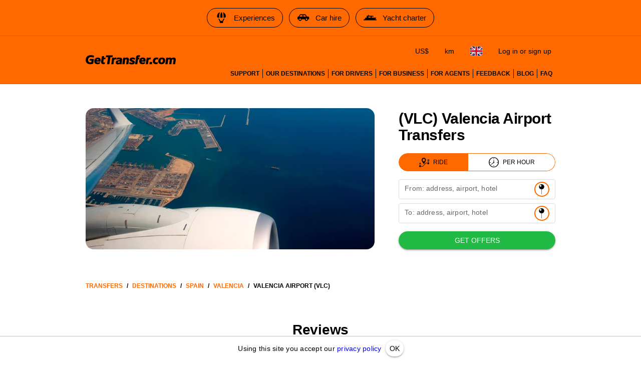

--- FILE ---
content_type: text/html; charset=utf-8
request_url: https://gettransfer.com/en/directions/spain/valencia/airports/airvalencia
body_size: 17067
content:
<!DOCTYPE html><html lang=en dir=ltr><head><title>Valencia Airport Transfers (VLC) | GetTransfer.com</title><meta charset="utf-8" data-qmeta="charset"><meta name="description" content="Book your Valencia Airport transfer from (VLC) in advance! No hidden fees. Choose your car and driver—everything tailored to you!" data-qmeta="description"><meta name="theme-color" content="#ff6900" data-qmeta="themeColor"><meta property="og:site_name" content="GetTransfer.com" data-qmeta="ogSiteName"><meta property="og:type" content="website" data-qmeta="ogType"><meta property="og:description" content="Book your Valencia Airport transfer from (VLC) in advance! No hidden fees. Choose your car and driver—everything tailored to you!" data-qmeta="ogDescription"><meta property="og:image" content="https://gettransfer.com/common/logo-preview.png?v=2022.1" data-qmeta="ogImage"><meta property="twitter:image" content="https://gettransfer.com/common/logo-preview.png?v=2022.1" data-qmeta="twitterImage"><meta property="twitter:card" content="summary_large_image" data-qmeta="twitterCard"><meta property="og:title" content="Valencia Airport Transfers (VLC) | GetTransfer.com" data-qmeta="ogTitle"><meta property="og:url" content="https://gettransfer.com/en/directions/spain/valencia/airports/airvalencia" data-qmeta="ogUrl"><link rel="canonical" href="https://gettransfer.com/en/directions/spain/valencia/airports/airvalencia" data-qmeta="canonical"><link rel="alternate" hreflang="x-default" href="https://gettransfer.com/en/directions/spain/valencia/airports/airvalencia" data-qmeta="default"><link rel="apple-touch-icon" sizes="180x180" href="/common/domains/gettransfer/apple-touch-icon-180x180.png" data-qmeta="180x180"><link rel="apple-touch-icon" sizes="152x152" href="/common/domains/gettransfer/apple-touch-icon-152x152.png" data-qmeta="152x152"><link rel="apple-touch-icon" sizes="120x120" href="/common/domains/gettransfer/apple-touch-icon-120x120.png" data-qmeta="120x120"><link rel="apple-touch-icon" sizes="76x76" href="/common/domains/gettransfer/apple-touch-icon-76x76.png" data-qmeta="76x76"><link rel="icon" type="image/png" sizes="16x16" href="/common/domains/gettransfer/favicon-16x16.png" data-qmeta="16x16"><link rel="icon" type="image/png" sizes="32x32" href="/common/domains/gettransfer/favicon-32x32.png" data-qmeta="32x32"><link rel="apple-touch-icon" href="/common/domains/gettransfer/apple-touch-icon.png" data-qmeta="appleTouchIcon"><link rel="alternate" hreflang="en" href="https://gettransfer.com/en/directions/spain/valencia/airports/airvalencia" data-qmeta="en"><link rel="alternate" hreflang="es" href="https://gettransfer.com/es/directions/spain/valencia/airports/airvalencia" data-qmeta="es"><link rel="alternate" hreflang="ru" href="https://gettransfer.com/ru/directions/spain/valencia/airports/airvalencia" data-qmeta="ru"><link rel="alternate" hreflang="fr" href="https://gettransfer.com/fr/directions/spain/valencia/airports/airvalencia" data-qmeta="fr"><link rel="alternate" hreflang="pt" href="https://gettransfer.com/pt/directions/spain/valencia/airports/airvalencia" data-qmeta="pt"><link rel="alternate" hreflang="de" href="https://gettransfer.com/de/directions/spain/valencia/airports/airvalencia" data-qmeta="de"><link rel="alternate" hreflang="it" href="https://gettransfer.com/it/directions/spain/valencia/airports/airvalencia" data-qmeta="it"><link rel="alternate" hreflang="zh" href="https://gettransfer.com/zh/directions/spain/valencia/airports/airvalencia" data-qmeta="zh"><link rel="alternate" hreflang="ro" href="https://gettransfer.com/ro/directions/spain/valencia/airports/airvalencia" data-qmeta="ro"><link rel="alternate" hreflang="ja" href="https://gettransfer.com/ja/directions/spain/valencia/airports/airvalencia" data-qmeta="ja"><link rel="alternate" hreflang="nl" href="https://gettransfer.com/nl/directions/spain/valencia/airports/airvalencia" data-qmeta="nl"><link rel="alternate" hreflang="pl" href="https://gettransfer.com/pl/directions/spain/valencia/airports/airvalencia" data-qmeta="pl"><link rel="alternate" hreflang="el" href="https://gettransfer.com/el/directions/spain/valencia/airports/airvalencia" data-qmeta="el"><link rel="alternate" hreflang="fi" href="https://gettransfer.com/fi/directions/spain/valencia/airports/airvalencia" data-qmeta="fi"><link rel="alternate" hreflang="sv" href="https://gettransfer.com/sv/directions/spain/valencia/airports/airvalencia" data-qmeta="sv"><link rel="alternate" hreflang="he" href="https://gettransfer.com/he/directions/spain/valencia/airports/airvalencia" data-qmeta="he"><link rel="alternate" hreflang="ar" href="https://gettransfer.com/ar/directions/spain/valencia/airports/airvalencia" data-qmeta="ar"><link rel="alternate" hreflang="no" href="https://gettransfer.com/no/directions/spain/valencia/airports/airvalencia" data-qmeta="no"><link rel="alternate" hreflang="ko" href="https://gettransfer.com/ko/directions/spain/valencia/airports/airvalencia" data-qmeta="ko"><link rel="alternate" hreflang="sk" href="https://gettransfer.com/sk/directions/spain/valencia/airports/airvalencia" data-qmeta="sk"><link rel="alternate" hreflang="cs" href="https://gettransfer.com/cs/directions/spain/valencia/airports/airvalencia" data-qmeta="cs"><link rel="alternate" hreflang="tr" href="https://gettransfer.com/tr/directions/spain/valencia/airports/airvalencia" data-qmeta="tr"><link rel="alternate" hreflang="zh-TW" href="https://gettransfer.com/zh-TW/directions/spain/valencia/airports/airvalencia" data-qmeta="zh-TW"><link rel="alternate" hreflang="hu" href="https://gettransfer.com/hu/directions/spain/valencia/airports/airvalencia" data-qmeta="hu"><link rel="alternate" hreflang="bn" href="https://gettransfer.com/bn/directions/spain/valencia/airports/airvalencia" data-qmeta="bn"><link rel="alternate" hreflang="sr" href="https://gettransfer.com/sr/directions/spain/valencia/airports/airvalencia" data-qmeta="sr"><link rel="alternate" hreflang="ur" href="https://gettransfer.com/ur/directions/spain/valencia/airports/airvalencia" data-qmeta="ur"><link rel="alternate" hreflang="az" href="https://gettransfer.com/az/directions/spain/valencia/airports/airvalencia" data-qmeta="az"><link rel="alternate" hreflang="uz" href="https://gettransfer.com/uz/directions/spain/valencia/airports/airvalencia" data-qmeta="uz"><link rel="alternate" hreflang="am" href="https://gettransfer.com/am/directions/spain/valencia/airports/airvalencia" data-qmeta="am"><link rel="alternate" hreflang="uk" href="https://gettransfer.com/uk/directions/spain/valencia/airports/airvalencia" data-qmeta="uk"><script type="application/ld+json" data-qmeta="breadcrumbs">{"@context":"https://schema.org","@type":"BreadcrumbList","itemListElement":[{"@type":"ListItem","position":1,"name":"Spain","item":"https://gettransfer.com/en/directions/spain"},{"@type":"ListItem","position":2,"name":"Valencia","item":"https://gettransfer.com/en/directions/spain/valencia"},{"@type":"ListItem","position":3,"name":"Valencia Airport (VLC)","item":"https://gettransfer.com/en/directions/spain/valencia/airports/airvalencia"}]}</script><base href=/ ><meta name=format-detection content="telephone=no"><meta name=msapplication-tap-highlight content=no><meta name=viewport content="user-scalable=no,initial-scale=1,maximum-scale=1,minimum-scale=1,interactive-widget=resizes-content,width=device-width"> <link rel="stylesheet" href="/css/styles.06bdda64.css"></head><body class="desktop no-touch body--light gettransfer" data-server-rendered><script id="qmeta-init">window.__Q_META__={"title":"Valencia Airport Transfers (VLC) | GetTransfer.com","meta":{"charset":{"charset":"utf-8"},"description":{"name":"description","content":"Book your Valencia Airport transfer from (VLC) in advance! No hidden fees. Choose your car and driver—everything tailored to you!"},"themeColor":{"name":"theme-color","content":"#ff6900"},"ogSiteName":{"property":"og:site_name","content":"GetTransfer.com"},"ogType":{"property":"og:type","content":"website"},"ogDescription":{"property":"og:description","content":"Book your Valencia Airport transfer from (VLC) in advance! No hidden fees. Choose your car and driver—everything tailored to you!"},"ogImage":{"property":"og:image","content":"https://gettransfer.com/common/logo-preview.png?v=2022.1"},"twitterImage":{"property":"twitter:image","content":"https://gettransfer.com/common/logo-preview.png?v=2022.1"},"twitterCard":{"property":"twitter:card","content":"summary_large_image"},"ogTitle":{"property":"og:title","content":"Valencia Airport Transfers (VLC) | GetTransfer.com"},"ogUrl":{"property":"og:url","content":"https://gettransfer.com/en/directions/spain/valencia/airports/airvalencia"}},"link":{"canonical":{"rel":"canonical","href":"https://gettransfer.com/en/directions/spain/valencia/airports/airvalencia"},"default":{"rel":"alternate","hreflang":"x-default","href":"https://gettransfer.com/en/directions/spain/valencia/airports/airvalencia"},"180x180":{"rel":"apple-touch-icon","sizes":"180x180","href":"/common/domains/gettransfer/apple-touch-icon-180x180.png"},"152x152":{"rel":"apple-touch-icon","sizes":"152x152","href":"/common/domains/gettransfer/apple-touch-icon-152x152.png"},"120x120":{"rel":"apple-touch-icon","sizes":"120x120","href":"/common/domains/gettransfer/apple-touch-icon-120x120.png"},"76x76":{"rel":"apple-touch-icon","sizes":"76x76","href":"/common/domains/gettransfer/apple-touch-icon-76x76.png"},"16x16":{"rel":"icon","type":"image/png","sizes":"16x16","href":"/common/domains/gettransfer/favicon-16x16.png"},"32x32":{"rel":"icon","type":"image/png","sizes":"32x32","href":"/common/domains/gettransfer/favicon-32x32.png"},"appleTouchIcon":{"rel":"apple-touch-icon","href":"/common/domains/gettransfer/apple-touch-icon.png"},"en":{"rel":"alternate","hreflang":"en","href":"https://gettransfer.com/en/directions/spain/valencia/airports/airvalencia"},"es":{"rel":"alternate","hreflang":"es","href":"https://gettransfer.com/es/directions/spain/valencia/airports/airvalencia"},"ru":{"rel":"alternate","hreflang":"ru","href":"https://gettransfer.com/ru/directions/spain/valencia/airports/airvalencia"},"fr":{"rel":"alternate","hreflang":"fr","href":"https://gettransfer.com/fr/directions/spain/valencia/airports/airvalencia"},"pt":{"rel":"alternate","hreflang":"pt","href":"https://gettransfer.com/pt/directions/spain/valencia/airports/airvalencia"},"de":{"rel":"alternate","hreflang":"de","href":"https://gettransfer.com/de/directions/spain/valencia/airports/airvalencia"},"it":{"rel":"alternate","hreflang":"it","href":"https://gettransfer.com/it/directions/spain/valencia/airports/airvalencia"},"zh":{"rel":"alternate","hreflang":"zh","href":"https://gettransfer.com/zh/directions/spain/valencia/airports/airvalencia"},"ro":{"rel":"alternate","hreflang":"ro","href":"https://gettransfer.com/ro/directions/spain/valencia/airports/airvalencia"},"ja":{"rel":"alternate","hreflang":"ja","href":"https://gettransfer.com/ja/directions/spain/valencia/airports/airvalencia"},"nl":{"rel":"alternate","hreflang":"nl","href":"https://gettransfer.com/nl/directions/spain/valencia/airports/airvalencia"},"pl":{"rel":"alternate","hreflang":"pl","href":"https://gettransfer.com/pl/directions/spain/valencia/airports/airvalencia"},"el":{"rel":"alternate","hreflang":"el","href":"https://gettransfer.com/el/directions/spain/valencia/airports/airvalencia"},"fi":{"rel":"alternate","hreflang":"fi","href":"https://gettransfer.com/fi/directions/spain/valencia/airports/airvalencia"},"sv":{"rel":"alternate","hreflang":"sv","href":"https://gettransfer.com/sv/directions/spain/valencia/airports/airvalencia"},"he":{"rel":"alternate","hreflang":"he","href":"https://gettransfer.com/he/directions/spain/valencia/airports/airvalencia"},"ar":{"rel":"alternate","hreflang":"ar","href":"https://gettransfer.com/ar/directions/spain/valencia/airports/airvalencia"},"no":{"rel":"alternate","hreflang":"no","href":"https://gettransfer.com/no/directions/spain/valencia/airports/airvalencia"},"ko":{"rel":"alternate","hreflang":"ko","href":"https://gettransfer.com/ko/directions/spain/valencia/airports/airvalencia"},"sk":{"rel":"alternate","hreflang":"sk","href":"https://gettransfer.com/sk/directions/spain/valencia/airports/airvalencia"},"cs":{"rel":"alternate","hreflang":"cs","href":"https://gettransfer.com/cs/directions/spain/valencia/airports/airvalencia"},"tr":{"rel":"alternate","hreflang":"tr","href":"https://gettransfer.com/tr/directions/spain/valencia/airports/airvalencia"},"zh-TW":{"rel":"alternate","hreflang":"zh-TW","href":"https://gettransfer.com/zh-TW/directions/spain/valencia/airports/airvalencia"},"hu":{"rel":"alternate","hreflang":"hu","href":"https://gettransfer.com/hu/directions/spain/valencia/airports/airvalencia"},"bn":{"rel":"alternate","hreflang":"bn","href":"https://gettransfer.com/bn/directions/spain/valencia/airports/airvalencia"},"sr":{"rel":"alternate","hreflang":"sr","href":"https://gettransfer.com/sr/directions/spain/valencia/airports/airvalencia"},"ur":{"rel":"alternate","hreflang":"ur","href":"https://gettransfer.com/ur/directions/spain/valencia/airports/airvalencia"},"az":{"rel":"alternate","hreflang":"az","href":"https://gettransfer.com/az/directions/spain/valencia/airports/airvalencia"},"uz":{"rel":"alternate","hreflang":"uz","href":"https://gettransfer.com/uz/directions/spain/valencia/airports/airvalencia"},"am":{"rel":"alternate","hreflang":"am","href":"https://gettransfer.com/am/directions/spain/valencia/airports/airvalencia"},"uk":{"rel":"alternate","hreflang":"uk","href":"https://gettransfer.com/uk/directions/spain/valencia/airports/airvalencia"}},"htmlAttr":{},"bodyAttr":{},"script":{"breadcrumbs":{"type":"application/ld+json","innerHTML":"{\"@context\":\"https://schema.org\",\"@type\":\"BreadcrumbList\",\"itemListElement\":[{\"@type\":\"ListItem\",\"position\":1,\"name\":\"Spain\",\"item\":\"https://gettransfer.com/en/directions/spain\"},{\"@type\":\"ListItem\",\"position\":2,\"name\":\"Valencia\",\"item\":\"https://gettransfer.com/en/directions/spain/valencia\"},{\"@type\":\"ListItem\",\"position\":3,\"name\":\"Valencia Airport (VLC)\",\"item\":\"https://gettransfer.com/en/directions/spain/valencia/airports/airvalencia\"}]}"}}}</script> <div id=q-app><div class="relative-position with-cookie-policy-banner" data-v-3539e82a><div class="sub ios-bottom-padding bg-white fixed-bottom" data-v-3539e82a><div class="q-tabs row no-wrap items-center q-tabs--not-scrollable q-tabs--horizontal q-tabs__arrows--inside q-tabs--mobile-without-arrows tabs text-grey-10 no-shadow lt-sm" role="tablist" data-v-3539e82a data-v-dee01aca><!----><div class="q-tabs__content scroll--mobile row no-wrap items-center self-stretch hide-scrollbar relative-position q-tabs__content--align-center"><!--[--><!--[--><a class="q-tab relative-position self-stretch flex flex-center text-center q-tab--inactive q-tab--no-caps q-focusable q-hoverable cursor-pointer tab-item q-px-none" tabindex="0" role="tab" aria-selected="false" href="/en/transfers/new"><div class="q-focus-helper" tabindex="-1"></div><div class="q-tab__content self-stretch flex-center relative-position q-anchor--skip non-selectable column full-width"><!----><i class="q-icon icon-book tab-icon" style="font-size:24px;" aria-hidden="true" role="presentation"> </i><div class="tab-title ellipsis">Book</div></div><div class="q-tab__indicator absolute-bottom text-transparent"></div></a><a class="q-tab relative-position self-stretch flex flex-center text-center q-tab--inactive q-tab--no-caps q-focusable q-hoverable cursor-pointer tab-item q-px-none" tabindex="0" role="tab" aria-selected="false" href="/en/client/#/cabinet/transfers/active"><div class="q-focus-helper" tabindex="-1"></div><div class="q-tab__content self-stretch flex-center relative-position q-anchor--skip non-selectable column full-width"><div class="q-badge flex inline items-center no-wrap q-badge--single-line inbox-badge empty-display-none absolute border-radius-8 fs-12 z-index-1" style="" role="status" data-v-3a8e60cc></div><i class="q-icon icon-requests tab-icon" style="font-size:24px;" aria-hidden="true" role="presentation"> </i><div class="tab-title ellipsis">Rides</div></div><div class="q-tab__indicator absolute-bottom text-transparent"></div></a><a class="q-tab relative-position self-stretch flex flex-center text-center q-tab--inactive q-tab--no-caps q-focusable q-hoverable cursor-pointer tab-item q-px-none" tabindex="0" role="tab" aria-selected="false" href="/en/support"><div class="q-focus-helper" tabindex="-1"></div><div class="q-tab__content self-stretch flex-center relative-position q-anchor--skip non-selectable column full-width"><!----><i class="q-icon icon-support tab-icon" style="font-size:24px;" aria-hidden="true" role="presentation"> </i><div class="tab-title ellipsis">Support</div></div><div class="q-tab__indicator absolute-bottom text-transparent"></div></a><a class="q-tab relative-position self-stretch flex flex-center text-center q-tab--inactive q-tab--no-caps q-focusable q-hoverable cursor-pointer tab-item q-px-none" tabindex="0" role="tab" aria-selected="false" href="/en/client/#/cabinet/settings"><div class="q-focus-helper" tabindex="-1"></div><div class="q-tab__content self-stretch flex-center relative-position q-anchor--skip non-selectable column full-width"><!----><i class="q-icon icon-settings tab-icon" style="font-size:24px;" aria-hidden="true" role="presentation"> </i><div class="tab-title ellipsis">Settings</div></div><div class="q-tab__indicator absolute-bottom text-transparent"></div></a><!--]--><!--]--></div><i class="q-icon icon-chevron_left q-tabs__arrow q-tabs__arrow--left absolute q-tab__icon" style="" aria-hidden="true" role="presentation"> </i><i class="q-icon icon-chevron_right q-tabs__arrow q-tabs__arrow--right absolute q-tab__icon q-tabs__arrow--faded" style="" aria-hidden="true" role="presentation"> </i></div><div class="q-banner row items-center q-banner--dense cookies text-center" role="alert" data-v-3539e82a data-v-7bba3a96><div class="q-banner__avatar col-auto row items-center self-start"></div><div class="q-banner__content col text-body2"><div class="flex flex-center" data-v-7bba3a96><div data-v-7bba3a96>Using this site you accept our <a href="/en/privacy_policy#cookies" target="_blank">privacy policy</a></div><button class="q-btn q-btn-item non-selectable no-outline q-btn--standard q-btn--rectangle q-btn--actionable q-focusable q-hoverable q-btn--dense q-ml-8 q-px-8" style="" tabindex="0" type="button" data-v-7bba3a96><span class="q-focus-helper"></span><span class="q-btn__content text-center col items-center q-anchor--skip justify-center row"><span class="block">OK</span></span></button></div></div></div></div><div class="q-layout q-layout--standard" style="min-height:0px;padding-bottom:0px;" tabindex="-1" data-v-3539e82a data-v-6d780c0c><!----><!----><header class="q-header q-layout__section--marginal absolute-top q-header--bordered web-header bg-primary" style="" data-v-6d780c0c data-v-03cc5ad9><div class="banner q-gutter-x-12 q-pa-12 q-pa-md-16 hide-scrollbar overflow-auto text-center text-no-wrap" data-v-03cc5ad9 data-v-2c022b2a><!--[--><a class="q-btn q-btn-item non-selectable no-outline q-btn--outline q-btn--rectangle text-black q-btn--actionable q-focusable q-hoverable q-btn--no-uppercase" style="" tabindex="0" href="https://getexperience.com/?utm_campaign=header&amp;utm_source=gettransfer&amp;utm_medium=web" target="_blank" data-v-2c022b2a><span class="q-focus-helper"></span><span class="q-btn__content text-center col items-center q-anchor--skip justify-center row"><i class="q-icon on-left" style="" aria-hidden="true" role="img"><img src="common/icons/experience.svg"></i><span class="block">Experiences</span></span></a><a class="q-btn q-btn-item non-selectable no-outline q-btn--outline q-btn--rectangle text-black q-btn--actionable q-focusable q-hoverable q-btn--no-uppercase" style="" tabindex="0" href="https://getrentacar.com/?utm_source=gettransfer&amp;utm_medium=referral&amp;utm_campaign=header" target="_blank" data-v-2c022b2a><span class="q-focus-helper"></span><span class="q-btn__content text-center col items-center q-anchor--skip justify-center row"><i class="q-icon on-left" style="" aria-hidden="true" role="img"><img src="common/icons/car_hire.svg"></i><span class="block">Car hire</span></span></a><a class="q-btn q-btn-item non-selectable no-outline q-btn--outline q-btn--rectangle text-black q-btn--actionable q-focusable q-hoverable q-btn--no-uppercase" style="" tabindex="0" href="https://getboat.com/?utm_campaign=header&amp;utm_source=gettransfer&amp;utm_medium=web" target="_blank" data-v-2c022b2a><span class="q-focus-helper"></span><span class="q-btn__content text-center col items-center q-anchor--skip justify-center row"><i class="q-icon on-left" style="" aria-hidden="true" role="img"><img src="common/icons/boats.svg"></i><span class="block">Yacht charter</span></span></a><!--]--></div><div class="container text-black flex items-center q-px-16 justify-between no-wrap" data-v-03cc5ad9><div class="flex no-wrap flex-1 q-mr-16" data-v-03cc5ad9><!----><!----><a href="/en" class="web-header-logo flex items-center" data-v-03cc5ad9><img src="common/logo.svg?v=2022" alt="GetTransfer.com" data-v-03cc5ad9></a></div><div class="web-header-nav flex column no-wrap items-end justify-between" data-v-03cc5ad9><div class="flex no-wrap flex-center" data-v-03cc5ad9><!--[--><!--]--><!--[--><!----><!----><!--]--><div class="settings flex no-wrap q-gutter-16" data-v-03cc5ad9 data-v-56889d5d><button class="q-btn q-btn-item non-selectable no-outline q-btn--flat q-btn--rectangle q-btn--actionable q-focusable q-hoverable q-btn--dense currency" style="" tabindex="0" type="button" data-v-56889d5d><span class="q-focus-helper"></span><span class="q-btn__content text-center col items-center q-anchor--skip justify-center row"><span class="block">US$</span></span></button><button class="q-btn q-btn-item non-selectable no-outline q-btn--flat q-btn--rectangle q-btn--actionable q-focusable q-hoverable q-btn--no-uppercase q-btn--dense distance-unit" style="" tabindex="0" type="button" data-v-56889d5d><span class="q-focus-helper"></span><span class="q-btn__content text-center col items-center q-anchor--skip justify-center row"><span class="block">km</span></span></button><button class="q-btn q-btn-item non-selectable no-outline q-btn--flat q-btn--rectangle q-btn--actionable q-focusable q-hoverable q-btn--dense locale" style="" tabindex="0" type="button" data-v-56889d5d><span class="q-focus-helper"></span><span class="q-btn__content text-center col items-center q-anchor--skip justify-center row"><img class="border-radius-4" alt="en" src="/img/516897fd.gb.svg" height="18" data-v-56889d5d data-v-3b670a9c></span></button><div data-v-56889d5d><button class="q-btn q-btn-item non-selectable no-outline q-btn--flat q-btn--rectangle q-btn--actionable q-focusable q-hoverable q-btn--dense lt-md" style="font-size:10px;" tabindex="0" type="button" data-v-56889d5d><span class="q-focus-helper"></span><span class="q-btn__content text-center col items-center q-anchor--skip justify-center row"><i class="q-icon icon-person" style="" aria-hidden="true" role="img"> </i></span></button><button class="q-btn q-btn-item non-selectable no-outline q-btn--flat q-btn--rectangle q-btn--actionable q-focusable q-hoverable q-btn--no-uppercase gt-sm" style="" tabindex="0" type="button" data-v-56889d5d><span class="q-focus-helper"></span><span class="q-btn__content text-center col items-center q-anchor--skip justify-center row"><span class="block">Log in or sign up</span></span></button></div><!----></div><button class="q-btn q-btn-item non-selectable no-outline q-btn--flat q-btn--rectangle q-btn--actionable q-focusable q-hoverable q-btn--dense burger q-ml-8 q-ml-sm-16" style="" tabindex="0" type="button" data-v-03cc5ad9><span class="q-focus-helper"></span><span class="q-btn__content text-center col items-center q-anchor--skip justify-center row"><i class="q-icon icon-drag_handle" style="" aria-hidden="true" role="img"> </i><!----></span></button></div><div class="flex nav-links no-wrap q-mt-16" data-v-03cc5ad9><!--[--><div class="text-no-wrap" data-v-03cc5ad9><a href="/en/support" data-v-03cc5ad9>Support</a></div><div class="text-no-wrap" data-v-03cc5ad9><a href="/en/directions" data-v-03cc5ad9>Our destinations</a></div><div class="text-no-wrap" data-v-03cc5ad9><a href="/en/carrier/new" data-v-03cc5ad9>For drivers</a></div><div class="text-no-wrap" data-v-03cc5ad9><a href="/en/partner/new" data-v-03cc5ad9>For business</a></div><div class="text-no-wrap" data-v-03cc5ad9><a href="/en/agent/new" data-v-03cc5ad9>For agents</a></div><div class="text-no-wrap" data-v-03cc5ad9><a href="/en/feedback" data-v-03cc5ad9>Feedback</a></div><div class="text-no-wrap" data-v-03cc5ad9><a href="https://blog.gettransfer.com" data-v-03cc5ad9>Blog</a></div><div class="text-no-wrap" data-v-03cc5ad9><a href="/en/faq" data-v-03cc5ad9>FAQ</a></div><!--]--></div></div></div><!----></header><!----><div class="q-page-container" style="padding-top:50px;" data-v-6d780c0c><main class="q-page directions" style="min-height:calc(100vh - 50px);" data-v-6d780c0c data-v-13c2b78a><div class="header q-py-sm-48 q-py-16" data-v-13c2b78a data-v-5fb46327><div class="container q-px-16 row" data-v-5fb46327><div class="header-img-wrap col-12 col-md-8 q-px-16 q-pl-md-none q-pr-md-48" data-v-5fb46327><div class="header-img relative-position flex q-mx-auto" data-src-image="/files/6f409bdeb7787b293604568eae411851" data-v-5fb46327></div></div><div class="column items-center col-12 col-md-4" data-v-5fb46327><div class="title-wrap flex items-end q-mb-24 q-mb-md-none" data-v-5fb46327><h1 class="title q-mt-md-4 text-bold q-px-16 q-px-md-none" data-v-5fb46327>(VLC) Valencia Airport Transfers</h1></div><div class="form" data-v-5fb46327 data-v-40f58922><div class="q-btn-group row no-wrap q-btn-group--outline inline transfer-type-toggle row inline full-width ellipsis" data-v-40f58922 data-v-7d6c3b2b><!--[--><button class="q-btn q-btn-item non-selectable no-outline q-btn--standard q-btn--rectangle bg-primary text-white q-btn--actionable q-focusable q-hoverable route" style="padding:0;min-width:0;min-height:0;" tabindex="0" type="button" data-v-7d6c3b2b><span class="q-focus-helper"></span><span class="q-btn__content text-center col items-center q-anchor--skip justify-center row"><span class="flex no-wrap items-center text-black" data-v-7d6c3b2b><i class="q-icon icon-route q-mr-8" style="font-size:20px;" aria-hidden="true" role="presentation" data-v-7d6c3b2b> </i> Ride</span></span></button><button class="q-btn q-btn-item non-selectable no-outline q-btn--outline q-btn--rectangle text-primary q-btn--actionable q-focusable q-hoverable hourly" style="padding:0;min-width:0;min-height:0;" tabindex="0" type="button" data-v-7d6c3b2b><span class="q-focus-helper"></span><span class="q-btn__content text-center col items-center q-anchor--skip justify-center row"><span class="flex no-wrap items-center text-black" data-v-7d6c3b2b><i class="q-icon icon-hourly q-mr-8" style="font-size:20px;" aria-hidden="true" role="presentation" data-v-7d6c3b2b> </i> Per hour</span></span></button><!--]--></div><form class="q-form" data-v-40f58922><div class="q-py-16" data-v-40f58922><div class="q-gutter-8" data-v-40f58922><label class="q-field row no-wrap items-start q-field--outlined q-select q-field--auto-height q-select--with-input q-select--without-chips q-select--single q-field--labeled q-field--dense autocomplete fs-14 autocomplete-google-map" style=""><!----><div class="q-field__inner relative-position col self-stretch"><div class="q-field__control relative-position row no-wrap bg-white" tabindex="-1"><div class="q-field__control-container col relative-position row no-wrap q-anchor--skip"><div class="q-field__native row items-center"><input class="q-field__input q-placeholder col hide-scrollbar" style="" value type="search" tabindex="0" role="combobox" aria-label="From: address, airport, hotel" aria-readonly="false" aria-autocomplete="list" aria-expanded="false" aria-controls="null_lb" gt-input-tag="input" gt-popup-hide-disable-stop-propagation data-v-40f58922 maxlength="255"></div><div class="q-field__label no-pointer-events absolute ellipsis">From: address, airport, hotel</div><!----></div><div class="q-field__append q-field__marginal row no-wrap items-center"><button class="q-btn q-btn-item non-selectable no-outline q-btn--flat q-btn--round q-btn--actionable q-focusable q-hoverable choose-on-map fs-10" style="" tabindex="0" type="button"><span class="q-focus-helper"></span><span class="q-btn__content text-center col items-center q-anchor--skip justify-center row"><i class="q-icon" style="font-size:20px;" aria-hidden="true" role="presentation"><img src="common/icons/pin.svg"></i></span></button><!--[--><!--]--></div><!----><!----></div><!----></div><!----></label><!----><div data-v-40f58922 data-v-40f58922><label class="q-field row no-wrap items-start q-field--outlined q-select q-field--auto-height q-select--with-input q-select--without-chips q-select--single q-field--labeled q-field--dense autocomplete fs-14 autocomplete-google-map" style=""><!----><div class="q-field__inner relative-position col self-stretch"><div class="q-field__control relative-position row no-wrap bg-white" tabindex="-1"><div class="q-field__control-container col relative-position row no-wrap q-anchor--skip"><div class="q-field__native row items-center"><input class="q-field__input q-placeholder col hide-scrollbar" style="" value type="search" tabindex="0" role="combobox" aria-label="To: address, airport, hotel" aria-readonly="false" aria-autocomplete="list" aria-expanded="false" aria-controls="null_lb" gt-input-tag="input" gt-popup-hide-disable-stop-propagation data-v-40f58922 maxlength="255"></div><div class="q-field__label no-pointer-events absolute ellipsis">To: address, airport, hotel</div><!----></div><div class="q-field__append q-field__marginal row no-wrap items-center"><button class="q-btn q-btn-item non-selectable no-outline q-btn--flat q-btn--round q-btn--actionable q-focusable q-hoverable choose-on-map fs-10" style="" tabindex="0" type="button"><span class="q-focus-helper"></span><span class="q-btn__content text-center col items-center q-anchor--skip justify-center row"><i class="q-icon" style="font-size:20px;" aria-hidden="true" role="presentation"><img src="common/icons/pin.svg"></i></span></button><!--[--><!--]--></div><!----><!----></div><!----></div><!----></label></div><!----></div></div><button class="q-btn q-btn-item non-selectable no-outline q-btn--standard q-btn--rectangle bg-positive text-white q-btn--actionable q-focusable q-hoverable full-width" style="" tabindex="0" type="submit" data-v-40f58922><span class="q-focus-helper"></span><span class="q-btn__content text-center col items-center q-anchor--skip justify-center row"><span class="block">Get offers</span></span></button></form><div class="q-inner-loading q--avoid-card-border absolute-full column flex-center" style="--q-transition-duration:300ms;" data-v-40f58922><svg class="q-spinner text-primary q-spinner-mat" width="24px" height="24px" viewBox="25 25 50 50"><circle class="path" cx="50" cy="50" r="20" fill="none" stroke="currentColor" stroke-width="5" stroke-miterlimit="10"></circle></svg></div></div></div></div><!----></div><div class="q-breadcrumbs fs-12 q-pa-16 text-bold text-uppercase container" data-v-13c2b78a><div class="flex items-center justify-start q-gutter-sm"><div class="flex items-center text-primary"><a class="q-breadcrumbs__el q-link flex inline items-center relative-position q-link--focusable q-router-link--active" href="/en">Transfers</a></div><div class="q-breadcrumbs__separator">/</div><div class="flex items-center text-primary"><a class="q-breadcrumbs__el q-link flex inline items-center relative-position q-link--focusable q-router-link--active" href="/en/directions">Destinations</a></div><div class="q-breadcrumbs__separator">/</div><div class="flex items-center text-primary"><a class="q-breadcrumbs__el q-link flex inline items-center relative-position q-link--focusable" href="/en/directions/spain">Spain</a></div><div class="q-breadcrumbs__separator">/</div><div class="flex items-center text-primary"><a class="q-breadcrumbs__el q-link flex inline items-center relative-position q-link--focusable" href="/en/directions/spain/valencia">Valencia</a></div><div class="q-breadcrumbs__separator">/</div><div class="flex items-center q-breadcrumbs--last"><a class="q-breadcrumbs__el q-link flex inline items-center relative-position q-link--focusable q-router-link--exact-active q-router-link--active" href="/en/directions/spain/valencia/airports/airvalencia">Valencia Airport (VLC)</a></div></div></div><!--[--><!----><div class="column" data-v-13c2b78a><h2 class="text-bold self-center q-mb-none q-my-24 q-my-sm-48" data-v-13c2b78a>Reviews</h2><div class="feedbacks full-width" data-v-13c2b78a data-v-de17e8b4><div class="full-width" data-v-de17e8b4 data-v-539648b4><div class="overflow-auto hide-scrollbar" data-v-539648b4><div class="row no-wrap q-gutter-x-8 q-gutter-md-x-16 container" data-v-539648b4><!--[--><!--[--><div class="carousel-wrapper" data-v-de17e8b4 data-v-539648b4-s><div class="feedback q-pa-24" data-v-de17e8b4 data-v-539648b4-s data-v-06c5dd6c><div class="q-mb-8" data-v-06c5dd6c><div class="row items-center" data-v-06c5dd6c><b class="fs-18 q-pr-8" data-v-06c5dd6c>Gloria Farris</b><img src="img/feedback_services/trustpilot.png" alt="trustpilot" width="108" data-v-06c5dd6c></div></div><div class="q-rating row inline items-center q-rating--non-editable q-rating--no-dimming text-grey q-mb-16" style="font-size:24px;" role="radiogroup" aria-readonly="true" data-v-06c5dd6c><div class="q-rating__icon-container flex flex-center" role="radio" aria-checked="false" aria-label="star 1"><i class="q-icon icon-star q-rating__icon q-rating__icon--active text-yellow" style="" aria-hidden="true" role="presentation"> </i></div><div class="q-rating__icon-container flex flex-center" role="radio" aria-checked="false" aria-label="star 2"><i class="q-icon icon-star q-rating__icon q-rating__icon--active text-yellow" style="" aria-hidden="true" role="presentation"> </i></div><div class="q-rating__icon-container flex flex-center" role="radio" aria-checked="false" aria-label="star 3"><i class="q-icon icon-star q-rating__icon q-rating__icon--active text-yellow" style="" aria-hidden="true" role="presentation"> </i></div><div class="q-rating__icon-container flex flex-center" role="radio" aria-checked="false" aria-label="star 4"><i class="q-icon icon-star q-rating__icon q-rating__icon--active text-yellow" style="" aria-hidden="true" role="presentation"> </i></div><div class="q-rating__icon-container flex flex-center" role="radio" aria-checked="true" aria-label="star 5"><i class="q-icon icon-star q-rating__icon q-rating__icon--active text-yellow" style="" aria-hidden="true" role="presentation"> </i></div></div><div class="feedback-text ellipsis-2-lines" data-v-06c5dd6c><span class="white-space-pre-line break-word" data-v-06c5dd6c>Transfer Charleroi airport - Brussels center: on the way out we took a random cab spending 200€. GetTransfer allowed us to spend only 60 on the return instead, with a driver who was very punctual (in fact, early!), friendly, helpful and professional. Fast payment and very efficient communication with the driver. Based on our experience I recommend him without any doubt!</span></div><!----></div></div><div class="carousel-wrapper" data-v-de17e8b4 data-v-539648b4-s><div class="feedback q-pa-24" data-v-de17e8b4 data-v-539648b4-s data-v-06c5dd6c><div class="q-mb-8" data-v-06c5dd6c><div class="row items-center" data-v-06c5dd6c><b class="fs-18 q-pr-8" data-v-06c5dd6c>John Ferguson</b><img src="img/feedback_services/reviewsio.png" alt="reviewsio" width="108" data-v-06c5dd6c></div></div><div class="q-rating row inline items-center q-rating--non-editable q-rating--no-dimming text-grey q-mb-16" style="font-size:24px;" role="radiogroup" aria-readonly="true" data-v-06c5dd6c><div class="q-rating__icon-container flex flex-center" role="radio" aria-checked="false" aria-label="star 1"><i class="q-icon icon-star q-rating__icon q-rating__icon--active text-yellow" style="" aria-hidden="true" role="presentation"> </i></div><div class="q-rating__icon-container flex flex-center" role="radio" aria-checked="false" aria-label="star 2"><i class="q-icon icon-star q-rating__icon q-rating__icon--active text-yellow" style="" aria-hidden="true" role="presentation"> </i></div><div class="q-rating__icon-container flex flex-center" role="radio" aria-checked="false" aria-label="star 3"><i class="q-icon icon-star q-rating__icon q-rating__icon--active text-yellow" style="" aria-hidden="true" role="presentation"> </i></div><div class="q-rating__icon-container flex flex-center" role="radio" aria-checked="true" aria-label="star 4"><i class="q-icon icon-star q-rating__icon q-rating__icon--active text-yellow" style="" aria-hidden="true" role="presentation"> </i></div><div class="q-rating__icon-container flex flex-center" role="radio" aria-checked="false" aria-label="star 5"><i class="q-icon icon-star q-rating__icon text-grey" style="" aria-hidden="true" role="presentation"> </i></div></div><div class="feedback-text ellipsis-2-lines" data-v-06c5dd6c><span class="white-space-pre-line break-word" data-v-06c5dd6c>When there have been hiccups due to the Covid-19 pandemic, gettransfer have always been understanding and helpful.</span></div><!----></div></div><div class="carousel-wrapper" data-v-de17e8b4 data-v-539648b4-s><div class="feedback q-pa-24" data-v-de17e8b4 data-v-539648b4-s data-v-06c5dd6c><div class="q-mb-8" data-v-06c5dd6c><div class="row items-center" data-v-06c5dd6c><b class="fs-18 q-pr-8" data-v-06c5dd6c>Jao Conceciao</b><img src="img/feedback_services/reviewsio.png" alt="reviewsio" width="108" data-v-06c5dd6c></div></div><div class="q-rating row inline items-center q-rating--non-editable q-rating--no-dimming text-grey q-mb-16" style="font-size:24px;" role="radiogroup" aria-readonly="true" data-v-06c5dd6c><div class="q-rating__icon-container flex flex-center" role="radio" aria-checked="false" aria-label="star 1"><i class="q-icon icon-star q-rating__icon q-rating__icon--active text-yellow" style="" aria-hidden="true" role="presentation"> </i></div><div class="q-rating__icon-container flex flex-center" role="radio" aria-checked="false" aria-label="star 2"><i class="q-icon icon-star q-rating__icon q-rating__icon--active text-yellow" style="" aria-hidden="true" role="presentation"> </i></div><div class="q-rating__icon-container flex flex-center" role="radio" aria-checked="false" aria-label="star 3"><i class="q-icon icon-star q-rating__icon q-rating__icon--active text-yellow" style="" aria-hidden="true" role="presentation"> </i></div><div class="q-rating__icon-container flex flex-center" role="radio" aria-checked="false" aria-label="star 4"><i class="q-icon icon-star q-rating__icon q-rating__icon--active text-yellow" style="" aria-hidden="true" role="presentation"> </i></div><div class="q-rating__icon-container flex flex-center" role="radio" aria-checked="true" aria-label="star 5"><i class="q-icon icon-star q-rating__icon q-rating__icon--active text-yellow" style="" aria-hidden="true" role="presentation"> </i></div></div><div class="feedback-text ellipsis-2-lines" data-v-06c5dd6c><span class="white-space-pre-line break-word" data-v-06c5dd6c>A very Professional Company, even though our flight was delayed the driver took the time to message me that he was there and to advise when we had collected our luggage.</span></div><!----></div></div><div class="carousel-wrapper" data-v-de17e8b4 data-v-539648b4-s><div class="feedback q-pa-24" data-v-de17e8b4 data-v-539648b4-s data-v-06c5dd6c><div class="q-mb-8" data-v-06c5dd6c><div class="row items-center" data-v-06c5dd6c><b class="fs-18 q-pr-8" data-v-06c5dd6c>Dr Hoko</b><img src="img/feedback_services/appstore.png" alt="appstore" width="108" data-v-06c5dd6c></div></div><div class="q-rating row inline items-center q-rating--non-editable q-rating--no-dimming text-grey q-mb-16" style="font-size:24px;" role="radiogroup" aria-readonly="true" data-v-06c5dd6c><div class="q-rating__icon-container flex flex-center" role="radio" aria-checked="false" aria-label="star 1"><i class="q-icon icon-star q-rating__icon q-rating__icon--active text-yellow" style="" aria-hidden="true" role="presentation"> </i></div><div class="q-rating__icon-container flex flex-center" role="radio" aria-checked="false" aria-label="star 2"><i class="q-icon icon-star q-rating__icon q-rating__icon--active text-yellow" style="" aria-hidden="true" role="presentation"> </i></div><div class="q-rating__icon-container flex flex-center" role="radio" aria-checked="false" aria-label="star 3"><i class="q-icon icon-star q-rating__icon q-rating__icon--active text-yellow" style="" aria-hidden="true" role="presentation"> </i></div><div class="q-rating__icon-container flex flex-center" role="radio" aria-checked="true" aria-label="star 4"><i class="q-icon icon-star q-rating__icon q-rating__icon--active text-yellow" style="" aria-hidden="true" role="presentation"> </i></div><div class="q-rating__icon-container flex flex-center" role="radio" aria-checked="false" aria-label="star 5"><i class="q-icon icon-star q-rating__icon text-grey" style="" aria-hidden="true" role="presentation"> </i></div></div><div class="feedback-text ellipsis-2-lines" data-v-06c5dd6c><span class="white-space-pre-line break-word" data-v-06c5dd6c>Mr.Kris arrived a little bit late at pick up point.I rang to contact him . He was very generous and kind person. Thank you very much Mr Kris.</span></div><!----></div></div><div class="carousel-wrapper" data-v-de17e8b4 data-v-539648b4-s><div class="feedback q-pa-24" data-v-de17e8b4 data-v-539648b4-s data-v-06c5dd6c><div class="q-mb-8" data-v-06c5dd6c><div class="row items-center" data-v-06c5dd6c><b class="fs-18 q-pr-8" data-v-06c5dd6c>Travelgenius77</b><img src="img/feedback_services/tripadvisor.png" alt="tripadvisor" width="108" data-v-06c5dd6c></div></div><div class="q-rating row inline items-center q-rating--non-editable q-rating--no-dimming text-grey q-mb-16" style="font-size:24px;" role="radiogroup" aria-readonly="true" data-v-06c5dd6c><div class="q-rating__icon-container flex flex-center" role="radio" aria-checked="false" aria-label="star 1"><i class="q-icon icon-star q-rating__icon q-rating__icon--active text-yellow" style="" aria-hidden="true" role="presentation"> </i></div><div class="q-rating__icon-container flex flex-center" role="radio" aria-checked="false" aria-label="star 2"><i class="q-icon icon-star q-rating__icon q-rating__icon--active text-yellow" style="" aria-hidden="true" role="presentation"> </i></div><div class="q-rating__icon-container flex flex-center" role="radio" aria-checked="false" aria-label="star 3"><i class="q-icon icon-star q-rating__icon q-rating__icon--active text-yellow" style="" aria-hidden="true" role="presentation"> </i></div><div class="q-rating__icon-container flex flex-center" role="radio" aria-checked="true" aria-label="star 4"><i class="q-icon icon-star q-rating__icon q-rating__icon--active text-yellow" style="" aria-hidden="true" role="presentation"> </i></div><div class="q-rating__icon-container flex flex-center" role="radio" aria-checked="false" aria-label="star 5"><i class="q-icon icon-star q-rating__icon text-grey" style="" aria-hidden="true" role="presentation"> </i></div></div><div class="feedback-text ellipsis-2-lines" data-v-06c5dd6c><span class="white-space-pre-line break-word" data-v-06c5dd6c>Used the service in Marrakech Morocco... driver was on time and price was reasonable. I had no issue with the service. Will recommend it... used it for return and work well</span></div><!----></div></div><div class="carousel-wrapper" data-v-de17e8b4 data-v-539648b4-s><div class="feedback q-pa-24" data-v-de17e8b4 data-v-539648b4-s data-v-06c5dd6c><div class="q-mb-8" data-v-06c5dd6c><div class="row items-center" data-v-06c5dd6c><b class="fs-18 q-pr-8" data-v-06c5dd6c>Kellie Morris</b><img src="img/feedback_services/googleplay.png" alt="googleplay" width="108" data-v-06c5dd6c></div></div><div class="q-rating row inline items-center q-rating--non-editable q-rating--no-dimming text-grey q-mb-16" style="font-size:24px;" role="radiogroup" aria-readonly="true" data-v-06c5dd6c><div class="q-rating__icon-container flex flex-center" role="radio" aria-checked="false" aria-label="star 1"><i class="q-icon icon-star q-rating__icon q-rating__icon--active text-yellow" style="" aria-hidden="true" role="presentation"> </i></div><div class="q-rating__icon-container flex flex-center" role="radio" aria-checked="false" aria-label="star 2"><i class="q-icon icon-star q-rating__icon q-rating__icon--active text-yellow" style="" aria-hidden="true" role="presentation"> </i></div><div class="q-rating__icon-container flex flex-center" role="radio" aria-checked="false" aria-label="star 3"><i class="q-icon icon-star q-rating__icon q-rating__icon--active text-yellow" style="" aria-hidden="true" role="presentation"> </i></div><div class="q-rating__icon-container flex flex-center" role="radio" aria-checked="false" aria-label="star 4"><i class="q-icon icon-star q-rating__icon q-rating__icon--active text-yellow" style="" aria-hidden="true" role="presentation"> </i></div><div class="q-rating__icon-container flex flex-center" role="radio" aria-checked="true" aria-label="star 5"><i class="q-icon icon-star q-rating__icon q-rating__icon--active text-yellow" style="" aria-hidden="true" role="presentation"> </i></div></div><div class="feedback-text ellipsis-2-lines" data-v-06c5dd6c><span class="white-space-pre-line break-word" data-v-06c5dd6c>Brilliant service I&#39;ve used Get transfer many times now and never had any problems highly recommend best prices and so easy to book</span></div><!----></div></div><div class="carousel-wrapper" data-v-de17e8b4 data-v-539648b4-s><div class="feedback q-pa-24" data-v-de17e8b4 data-v-539648b4-s data-v-06c5dd6c><div class="q-mb-8" data-v-06c5dd6c><div class="row items-center" data-v-06c5dd6c><b class="fs-18 q-pr-8" data-v-06c5dd6c>Jamie Turner</b><img src="img/feedback_services/trustpilot.png" alt="trustpilot" width="108" data-v-06c5dd6c></div></div><div class="q-rating row inline items-center q-rating--non-editable q-rating--no-dimming text-grey q-mb-16" style="font-size:24px;" role="radiogroup" aria-readonly="true" data-v-06c5dd6c><div class="q-rating__icon-container flex flex-center" role="radio" aria-checked="false" aria-label="star 1"><i class="q-icon icon-star q-rating__icon q-rating__icon--active text-yellow" style="" aria-hidden="true" role="presentation"> </i></div><div class="q-rating__icon-container flex flex-center" role="radio" aria-checked="false" aria-label="star 2"><i class="q-icon icon-star q-rating__icon q-rating__icon--active text-yellow" style="" aria-hidden="true" role="presentation"> </i></div><div class="q-rating__icon-container flex flex-center" role="radio" aria-checked="false" aria-label="star 3"><i class="q-icon icon-star q-rating__icon q-rating__icon--active text-yellow" style="" aria-hidden="true" role="presentation"> </i></div><div class="q-rating__icon-container flex flex-center" role="radio" aria-checked="false" aria-label="star 4"><i class="q-icon icon-star q-rating__icon q-rating__icon--active text-yellow" style="" aria-hidden="true" role="presentation"> </i></div><div class="q-rating__icon-container flex flex-center" role="radio" aria-checked="true" aria-label="star 5"><i class="q-icon icon-star q-rating__icon q-rating__icon--active text-yellow" style="" aria-hidden="true" role="presentation"> </i></div></div><div class="feedback-text ellipsis-2-lines" data-v-06c5dd6c><span class="white-space-pre-line break-word" data-v-06c5dd6c>Excellent service from online booking to the actual transfer. So easy and very professional. Got emails and texts to confirm booking straight away.</span></div><!----></div></div><div class="carousel-wrapper" data-v-de17e8b4 data-v-539648b4-s><div class="feedback q-pa-24" data-v-de17e8b4 data-v-539648b4-s data-v-06c5dd6c><div class="q-mb-8" data-v-06c5dd6c><div class="row items-center" data-v-06c5dd6c><b class="fs-18 q-pr-8" data-v-06c5dd6c>Anna Tsvetanova</b><img src="img/feedback_services/googleplay.png" alt="googleplay" width="108" data-v-06c5dd6c></div></div><div class="q-rating row inline items-center q-rating--non-editable q-rating--no-dimming text-grey q-mb-16" style="font-size:24px;" role="radiogroup" aria-readonly="true" data-v-06c5dd6c><div class="q-rating__icon-container flex flex-center" role="radio" aria-checked="false" aria-label="star 1"><i class="q-icon icon-star q-rating__icon q-rating__icon--active text-yellow" style="" aria-hidden="true" role="presentation"> </i></div><div class="q-rating__icon-container flex flex-center" role="radio" aria-checked="false" aria-label="star 2"><i class="q-icon icon-star q-rating__icon q-rating__icon--active text-yellow" style="" aria-hidden="true" role="presentation"> </i></div><div class="q-rating__icon-container flex flex-center" role="radio" aria-checked="false" aria-label="star 3"><i class="q-icon icon-star q-rating__icon q-rating__icon--active text-yellow" style="" aria-hidden="true" role="presentation"> </i></div><div class="q-rating__icon-container flex flex-center" role="radio" aria-checked="false" aria-label="star 4"><i class="q-icon icon-star q-rating__icon q-rating__icon--active text-yellow" style="" aria-hidden="true" role="presentation"> </i></div><div class="q-rating__icon-container flex flex-center" role="radio" aria-checked="true" aria-label="star 5"><i class="q-icon icon-star q-rating__icon q-rating__icon--active text-yellow" style="" aria-hidden="true" role="presentation"> </i></div></div><div class="feedback-text ellipsis-2-lines" data-v-06c5dd6c><span class="white-space-pre-line break-word" data-v-06c5dd6c>Great app, very user friendly &amp; useful, allowing you to not worry about taxis and transportation at your destination. The service, the communication and the drivers are amazing. Thanks a lot!</span></div><!----></div></div><div class="carousel-wrapper" data-v-de17e8b4 data-v-539648b4-s><div class="feedback q-pa-24" data-v-de17e8b4 data-v-539648b4-s data-v-06c5dd6c><div class="q-mb-8" data-v-06c5dd6c><div class="row items-center" data-v-06c5dd6c><b class="fs-18 q-pr-8" data-v-06c5dd6c>pipina_16</b><img src="img/feedback_services/tripadvisor.png" alt="tripadvisor" width="108" data-v-06c5dd6c></div></div><div class="q-rating row inline items-center q-rating--non-editable q-rating--no-dimming text-grey q-mb-16" style="font-size:24px;" role="radiogroup" aria-readonly="true" data-v-06c5dd6c><div class="q-rating__icon-container flex flex-center" role="radio" aria-checked="false" aria-label="star 1"><i class="q-icon icon-star q-rating__icon q-rating__icon--active text-yellow" style="" aria-hidden="true" role="presentation"> </i></div><div class="q-rating__icon-container flex flex-center" role="radio" aria-checked="false" aria-label="star 2"><i class="q-icon icon-star q-rating__icon q-rating__icon--active text-yellow" style="" aria-hidden="true" role="presentation"> </i></div><div class="q-rating__icon-container flex flex-center" role="radio" aria-checked="false" aria-label="star 3"><i class="q-icon icon-star q-rating__icon q-rating__icon--active text-yellow" style="" aria-hidden="true" role="presentation"> </i></div><div class="q-rating__icon-container flex flex-center" role="radio" aria-checked="true" aria-label="star 4"><i class="q-icon icon-star q-rating__icon q-rating__icon--active text-yellow" style="" aria-hidden="true" role="presentation"> </i></div><div class="q-rating__icon-container flex flex-center" role="radio" aria-checked="false" aria-label="star 5"><i class="q-icon icon-star q-rating__icon text-grey" style="" aria-hidden="true" role="presentation"> </i></div></div><div class="feedback-text ellipsis-2-lines" data-v-06c5dd6c><span class="white-space-pre-line break-word" data-v-06c5dd6c>Even though my fligth was delayed and my own driver had to leave, he manage to send me another driver also apologised . Everything went perfect!</span></div><!----></div></div><div class="carousel-wrapper" data-v-de17e8b4 data-v-539648b4-s><div class="feedback q-pa-24" data-v-de17e8b4 data-v-539648b4-s data-v-06c5dd6c><div class="q-mb-8" data-v-06c5dd6c><div class="row items-center" data-v-06c5dd6c><b class="fs-18 q-pr-8" data-v-06c5dd6c>jolyoly12</b><img src="img/feedback_services/appstore.png" alt="appstore" width="108" data-v-06c5dd6c></div></div><div class="q-rating row inline items-center q-rating--non-editable q-rating--no-dimming text-grey q-mb-16" style="font-size:24px;" role="radiogroup" aria-readonly="true" data-v-06c5dd6c><div class="q-rating__icon-container flex flex-center" role="radio" aria-checked="false" aria-label="star 1"><i class="q-icon icon-star q-rating__icon q-rating__icon--active text-yellow" style="" aria-hidden="true" role="presentation"> </i></div><div class="q-rating__icon-container flex flex-center" role="radio" aria-checked="false" aria-label="star 2"><i class="q-icon icon-star q-rating__icon q-rating__icon--active text-yellow" style="" aria-hidden="true" role="presentation"> </i></div><div class="q-rating__icon-container flex flex-center" role="radio" aria-checked="false" aria-label="star 3"><i class="q-icon icon-star q-rating__icon q-rating__icon--active text-yellow" style="" aria-hidden="true" role="presentation"> </i></div><div class="q-rating__icon-container flex flex-center" role="radio" aria-checked="false" aria-label="star 4"><i class="q-icon icon-star q-rating__icon q-rating__icon--active text-yellow" style="" aria-hidden="true" role="presentation"> </i></div><div class="q-rating__icon-container flex flex-center" role="radio" aria-checked="true" aria-label="star 5"><i class="q-icon icon-star q-rating__icon q-rating__icon--active text-yellow" style="" aria-hidden="true" role="presentation"> </i></div></div><div class="feedback-text ellipsis-2-lines" data-v-06c5dd6c><span class="white-space-pre-line break-word" data-v-06c5dd6c>Very good driver and car!</span></div><!----></div></div><!--]--><!--]--></div><!----></div><!----></div><!----></div></div><!--]--><div class="container q-my-16" data-v-13c2b78a><div class="row q-px-16" data-v-13c2b78a><div class="col-12 q-mb-16"><p style="color:#000000; font-size:12pt; line-height:1em; padding-bottom:0.3em; padding-top:0.4em;">GetTransfer.com is your go-to solution for hassle-free airport transfers at Valencia Airport, officially known as Valencia Airport, Spain. Whether you need a ride to the bustling city center or a quiet retreat beyond, we have you covered. Our service allows travelers to book in advance, ensuring a smooth start to their trips—no more worrying about unexpected costs or availability. Let’s dive into the available options for getting to and from the airport.</p><h2 style="color:#000000; font-size:18pt; font-weight:bold; padding-bottom: 0; padding-top: 4pt; margin-bottom: 0;">Valencia Airport to Valencia City Center</h2><p style="color:#000000; font-size:12pt; line-height:1em; padding-bottom:0.3em; padding-top:0.4em;">When it comes to reaching Valencia’s lively city center from the airport, there are several transportation options available. However, it’s crucial to weigh their pros and cons:</p><h3 style="color:#000000; font-size:16pt; font-weight:bold; padding-bottom: 0; padding-top: 4pt; margin-bottom: 0;">Public Transport from Valencia Airport to Valencia City Center</h3><p style="color:#000000; font-size:12pt; line-height:1em; padding-bottom:0.3em; padding-top:0.4em;">The public transport system is a cost-effective choice, with bus fares usually around €4.50. However, the downside is that the journey involves multiple stops and may take longer than expected, especially during peak hours.</p><h3 style="color:#000000; font-size:16pt; font-weight:bold; padding-bottom: 0; padding-top: 4pt; margin-bottom: 0;">Car Rentals in Valencia Airport</h3><p style="color:#000000; font-size:12pt; line-height:1em; padding-bottom:0.3em; padding-top:0.4em;">Renting a car allows you flexibility, with prices starting at approximately €30 per day. While it sounds enticing, navigating through unfamiliar roads and finding parking can add to stress—especially if you're new to the area.</p><h3 style="color:#000000; font-size:16pt; font-weight:bold; padding-bottom: 0; padding-top: 4pt; margin-bottom: 0;">Valencia Airport Taxi to the Valencia City Center</h3><p style="color:#000000; font-size:12pt; line-height:1em; padding-bottom:0.3em; padding-top:0.4em;">Taxi rides to the city center can cost around €25-€30, but fares can shoot up unexpectedly due to surcharges or during rush hours. Here’s the kicker—choosing GetTransfer essentially offers a superior taxi service. You can book your ride ahead of time, select your driver and vehicle, and avoid surprise fare hikes altogether!</p><h2 style="color:#000000; font-size:18pt; font-weight:bold; padding-bottom: 0; padding-top: 4pt; margin-bottom: 0;">Valencia Airport Transfers</h2><p style="color:#000000; font-size:12pt; line-height:1em; padding-bottom:0.3em; padding-top:0.4em;">No matter where you need to go—whether it's the heart of Valencia, your hotel, or even another airport—regular taxi drivers at the airport are notorious for inflating prices, especially for those arriving with luggage. With GetTransfer, reliability and comfort take center stage. Your fare remains fixed from the moment you book, and your driver can meet you at arrivals holding a personalized sign, giving you that A-list treatment upon arrival.</p><h3 style="color:#000000; font-size:16pt; font-weight:bold; padding-bottom: 0; padding-top: 4pt; margin-bottom: 0;">Transfers to and from Valencia Airport</h3><p style="color:#000000; font-size:12pt; line-height:1em; padding-bottom:0.3em; padding-top:0.4em;">Our services to and from Valencia Airport are seamless. From the airport to the city center, or anywhere else you wish, your transfer is comfortable and stress-free.</p><h3 style="color:#000000; font-size:16pt; font-weight:bold; padding-bottom: 0; padding-top: 4pt; margin-bottom: 0;">Transfers from Valencia Airport to the Hotel</h3><p style="color:#000000; font-size:12pt; line-height:1em; padding-bottom:0.3em; padding-top:0.4em;">Heading straight to your hotel? Why deal with the hassle of dragging luggage across public transport? GetTransfer ensures your arrival at the hotel is as smooth as can be.</p><h3 style="color:#000000; font-size:16pt; font-weight:bold; padding-bottom: 0; padding-top: 4pt; margin-bottom: 0;">Transfers between Valencia’s Nearby Airports</h3><p style="color:#000000; font-size:12pt; line-height:1em; padding-bottom:0.3em; padding-top:0.4em;">If you’re hopping between airports, GetTransfer provides unrestricted access to affordable transfer options that respect your schedule. Each of our professional drivers is verified, ensuring safety and professionalism.</p><h2 style="color:#000000; font-size:18pt; font-weight:bold; padding-bottom: 0; padding-top: 4pt; margin-bottom: 0;">Popular GetTransfer Services for Valencia Airport Transfers</h2><p style="color:#000000; font-size:12pt; line-height:1em; padding-bottom:0.3em; padding-top:0.4em;">When you book an airport transfer with GetTransfer, expect a wealth of additional services aimed at enhancing your travel experience:</p><ul style="padding-bottom:0.1em; padding-top:0.2em;"><li style="line-height:1em; font-size:12pt; padding-bottom:0.6em;">Child seats for families traveling with little ones</li><li style="line-height:1em; font-size:12pt; padding-bottom:0.6em;">Name sign for easy identification on arrival</li><li style="line-height:1em; font-size:12pt; padding-bottom:0.6em;">Free Wi-Fi in the cabin to stay connected during the ride</li><li style="line-height:1em; font-size:12pt; padding-bottom:0.6em;">Customizable vehicle choices to suit your group size and preferences</li></ul><p style="color:#000000; font-size:12pt; line-height:1em; padding-bottom:0.3em; padding-top:0.4em;">Designed for maximum comfort, GetTransfer allows you to tailor your travel experience to your unique needs—making your airport transfer from Valencia Airport as pleasant as possible.</p><h4 style="color:#000000; font-size:12pt; font-weight:bold; padding-bottom: 0; padding-top: 4pt; margin-bottom: 0;">Book Valencia Airport Transfers in Advance!</h4><p style="color:#000000; font-size:12pt; line-height:1em; padding-bottom:0.3em; padding-top:0.4em;">The best way to reach distant places for tours or regular rides is through GetTransfer.com. Let’s find you the most attractive prices for a ride today!</p></div><!--[--><!--]--></div></div></main></div><footer class="q-footer q-layout__section--marginal absolute-bottom bg-white" style="" data-v-6d780c0c data-v-bb85515c><!----><!--[--><div class="text-black gt-sm" data-v-bb85515c><div class="container q-pa-16" data-v-bb85515c><div class="row q-col-gutter-16" data-v-bb85515c><div class="col-12 column col-md-2" data-v-bb85515c><div class="text-bold q-mb-16" data-v-bb85515c><a class="footer-link text-black" href="/en/services" data-v-bb85515c>Services</a></div><!--[--><!--[--><!----><!--]--><!--[--><div data-v-bb85515c><a href="/en/services/airport_transfer" class="text-black fs-14 footer-link" data-v-bb85515c>Airport transfer</a></div><!--]--><!--[--><div data-v-bb85515c><a href="/en/services/vip_transfer" class="text-black fs-14 footer-link" data-v-bb85515c>VIP transfer</a></div><!--]--><!--[--><div data-v-bb85515c><a href="/en/services/bus_rental" class="text-black fs-14 footer-link" data-v-bb85515c>Bus rental</a></div><!--]--><!--]--><div class="column items-start" data-v-bb85515c><a href="https://getrentacar.com/?utm_source=gettransfer&amp;utm_medium=referral&amp;utm_campaign=footer_menu" target="_blank" class="text-black fs-14 footer-link" data-v-bb85515c>Car rental</a><a href="https://getboat.com/" target="_blank" class="text-black fs-14 footer-link" data-v-bb85515c>Yacht charter</a><a href="https://getexperience.com/" target="_blank" class="text-black fs-14 footer-link" data-v-bb85515c>Experiences near me</a></div></div><div class="col-12 column col-md-4 q-ml-auto" data-v-bb85515c><div class="text-bold q-mb-16" data-v-bb85515c>Sitemap</div><!--[--><div data-v-bb85515c><a class="text-black fs-14 footer-link" href="/en/support" data-v-bb85515c>Support</a></div><div data-v-bb85515c><a class="text-black fs-14 footer-link" href="/en/directions" data-v-bb85515c>Our destinations</a></div><div data-v-bb85515c><a class="text-black fs-14 footer-link" href="/en/carrier/new" data-v-bb85515c>For drivers</a></div><div data-v-bb85515c><a class="text-black fs-14 footer-link" href="/en/partner/new" data-v-bb85515c>For business</a></div><div data-v-bb85515c><a class="text-black fs-14 footer-link" href="/en/agent/new" data-v-bb85515c>For agents</a></div><div data-v-bb85515c><a class="text-black fs-14 footer-link" href="/en/feedback" data-v-bb85515c>Feedback</a></div><div data-v-bb85515c><a class="text-black fs-14 footer-link" href="https://blog.gettransfer.com" data-v-bb85515c>Blog</a></div><div data-v-bb85515c><a class="text-black fs-14 footer-link" href="/en/faq" data-v-bb85515c>FAQ</a></div><!--]--><!--[--><div data-v-bb85515c><a href="/en/terms_of_use" class="text-black fs-14 footer-link" data-v-bb85515c>GetTransfer.com Service Agreement</a></div><div data-v-bb85515c><a href="/en/privacy_policy" class="text-black fs-14 footer-link" data-v-bb85515c>Privacy policy</a></div><div data-v-bb85515c><a href="/en/partnership_agreement" class="text-black fs-14 footer-link" data-v-bb85515c>GetTransfer.com Service Partnership Agreement</a></div><div data-v-bb85515c><a href="/en/kyc" class="text-black fs-14 footer-link" data-v-bb85515c>GetTransfer.com Know Your Client Policy</a></div><div data-v-bb85515c><a href="/en/sanctions_policy" class="text-black fs-14 footer-link" data-v-bb85515c>GetTransfer.com Sanctions Policy</a></div><!--]--></div><div class="col-12 col-md-4" data-v-bb85515c><div class="text-bold q-mb-16" data-v-bb85515c>Address</div><div class="fs-14 q-pr-8" data-v-bb85515c><div class="white-space-normal">KG GLOBAL LIMITED <div>Vyzantiou, 5, SPYRIDES TOWER, Strovolos 2064, Nicosia, Cyprus</div><!----><!----><!--[--><div class="q-mt-8 white-space-normal">KG Connect Limited <div>15/F., Boc Group Life Assurance Tower, 136 Des Voeux Road Central, Central, Hong Kong</div></div><div class="q-mt-8 white-space-normal">GETTRANSFER MENA INFORMATION TECHNOLOGY L.L.C. <div>UAE, Dubai, ZALFA BUILDING-GARHOUD, Al Garhoud, 165-0, Office 101-B11</div></div><!--]--></div></div></div><div class="col-12 col-md-2 flex justify-end" data-v-bb85515c><div data-v-bb85515c><!----></div></div></div></div><div class="footer-second ios-bottom-padding" data-v-bb85515c><hr class="q-separator q-separator--horizontal container" style="" aria-orientation="horizontal" data-v-bb85515c><div class="container flex justify-between q-pa-16 no-wrap" data-v-bb85515c><div class="" data-v-bb85515c><div data-v-bb85515c>©KG GLOBAL LIMITED. GetTransfer® is trademark of KG GLOBAL LIMITED.</div><div data-v-bb85515c>All rights reserved.</div></div><div class="flex no-wrap q-ml-8" data-v-bb85515c><!--[--><a class="q-btn q-btn-item non-selectable no-outline q-btn--flat q-btn--round q-btn--actionable q-focusable q-hoverable" style="" tabindex="0" href="https://twitter.com/gettransfercom" target="_blank" data-v-bb85515c><span class="q-focus-helper"></span><span class="q-btn__content text-center col items-center q-anchor--skip justify-center row"><i class="q-icon" style="font-size:32px;" aria-hidden="true" role="presentation" alt="twitter" data-v-bb85515c><img src="common/social/twitter.svg"></i></span></a><a class="q-btn q-btn-item non-selectable no-outline q-btn--flat q-btn--round q-btn--actionable q-focusable q-hoverable" style="" tabindex="0" href="https://www.facebook.com/gettransfer" target="_blank" data-v-bb85515c><span class="q-focus-helper"></span><span class="q-btn__content text-center col items-center q-anchor--skip justify-center row"><i class="q-icon" style="font-size:32px;" aria-hidden="true" role="presentation" alt="facebook" data-v-bb85515c><img src="common/social/facebook.svg"></i></span></a><a class="q-btn q-btn-item non-selectable no-outline q-btn--flat q-btn--round q-btn--actionable q-focusable q-hoverable" style="" tabindex="0" href="https://www.instagram.com/gettransfer" target="_blank" data-v-bb85515c><span class="q-focus-helper"></span><span class="q-btn__content text-center col items-center q-anchor--skip justify-center row"><i class="q-icon" style="font-size:32px;" aria-hidden="true" role="presentation" alt="instagram" data-v-bb85515c><img src="common/social/instagram.svg"></i></span></a><!--]--></div><!----></div></div></div><div class="lt-md" data-v-bb85515c><!--[--><div class="column text-center text-grey text-caption q-py-8 bg-white" data-v-6d780c0c data-v-bb85515c-s><span data-v-6d780c0c data-v-bb85515c-s>©KG GLOBAL LIMITED. GetTransfer® is trademark of KG GLOBAL LIMITED.</span><span class="q-mb-16 ios-bottom-padding" data-v-6d780c0c data-v-bb85515c-s>All rights reserved.</span></div><!--]--></div><!--]--></footer></div><!----></div></div><script>window.__INITIAL_STATE__={"account":{"account":null},"configs":{"configs":{"domain_name":"gettransfer","transport_types":{"economy":{"id":"economy","pax_max":3,"luggage_max":3},"comfort":{"id":"comfort","pax_max":3,"luggage_max":3},"business":{"id":"business","pax_max":3,"luggage_max":3},"premium":{"id":"premium","pax_max":3,"luggage_max":3},"limousine":{"id":"limousine","pax_max":3,"luggage_max":3},"suv":{"id":"suv","pax_max":4,"luggage_max":4},"van":{"id":"van","pax_max":8,"luggage_max":6},"minibus":{"id":"minibus","pax_max":16,"luggage_max":16},"bus":{"id":"bus","pax_max":50,"luggage_max":50},"parcel":{"id":"parcel","capacity_max":50,"delivery":true}},"paypal_credentials":{"client_id":"BAA3R0_Cw5Oayo1-uDq5pSw4KulegONjUhlS8mWrVRm2jkJftVL_b2Vi8XffB0inDCuRMOFtSn4o0wyKXQ"},"checkoutcom_credentials":{"public_key":"","googlepay_environment":"PRODUCTION","googlepay_merchant_id":"11600913000260196933"},"stripe_credentials":{"public_key":"pk_live_51SNruQ16xeOxEYKnVpiUwp3O9pFU0yRxKGDNLe5Px3ONuAYLxEJwcFx6FnvX7sdHMvlAUPfNVelGGSS6oFMT7VCy00MwJJvusC"},"available_locales":[{"code":"en","title":"English"},{"code":"es","title":"Español"},{"code":"ru","title":"Русский"},{"code":"fr","title":"Français"},{"code":"pt","title":"Português"},{"code":"de","title":"Deutsch"},{"code":"it","title":"Italiano"},{"code":"zh","title":"简体中文"},{"code":"ro","title":"Română"},{"code":"ja","title":"日本語"},{"code":"nl","title":"Nederlands"},{"code":"pl","title":"Polski"},{"code":"el","title":"Ελληνικά"},{"code":"fi","title":"Suomi"},{"code":"sv","title":"Svenska"},{"code":"he","title":"עברית"},{"code":"ar","title":"العَرَبِيَّة"},{"code":"no","title":"Norsk"},{"code":"ko","title":"한국어"},{"code":"sk","title":"Slovenský"},{"code":"cs","title":"Český"},{"code":"tr","title":"Türkçe"},{"code":"zh-TW","title":"繁體中文"},{"code":"hu","title":"Magyar"},{"code":"bn","title":"বাংলা ভাষা"},{"code":"sr","title":"Српски"},{"code":"ur","title":"اردو"},{"code":"az","title":"Azərbaycanca"},{"code":"uz","title":"O‘zbekcha"},{"code":"am","title":"አማርኛ"},{"code":"uk","title":"Українська"}],"preferred_locale":"en","default_card_gateway":"adyen_kgg","default_payment_method":{},"can_pay_by_applepay":true,"can_pay_by_googlepay":false,"can_pay_by_paypal":true,"can_pay_by_ru_card":false,"supported_currencies":[{"iso_code":"USD","symbol":"US$","symbol_first":true,"title":"U.S. Dollar","label":"USD $"},{"iso_code":"EUR","symbol":"€","symbol_first":true,"title":"Euro","label":"EUR €"},{"iso_code":"GBP","symbol":"£","symbol_first":true,"title":"Pound Sterling","label":"GBP £"},{"iso_code":"RUB","symbol":"₽","symbol_first":false,"title":"Russian Ruble","label":"RUB ₽"},{"iso_code":"CAD","symbol":"C$","symbol_first":true,"title":"Canadian Dollar","label":"CAD $"},{"iso_code":"AED","symbol":"د.إ","symbol_first":false,"title":"UAE Dirham","label":"AED د.إ"},{"iso_code":"CHF","symbol":"CHF","symbol_first":true,"title":"Swiss Franc","label":"CHF"},{"iso_code":"AUD","symbol":"A$","symbol_first":true,"title":"Australian Dollar","label":"AUD $"},{"iso_code":"NGN","symbol":"₦","symbol_first":true,"title":"Nigerian naira","label":"NGN ₦"},{"iso_code":"JPY","symbol":"円","symbol_first":true,"title":"Yen","label":"JPY ¥"},{"iso_code":"TRY","symbol":"₺","symbol_first":true,"title":"Turkish Lira","label":"TRY ₺"},{"iso_code":"ILS","symbol":"₪","symbol_first":true,"title":"New Israeli Sheqel","label":"ILS ₪"},{"iso_code":"DKK","symbol":"DKK","symbol_first":false,"title":"Danish Krone","label":"DKK kr."},{"iso_code":"IDR","symbol":"Rp","symbol_first":true,"title":"Indonesian Rupiah","label":"IDR Rp"},{"iso_code":"PHP","symbol":"₱","symbol_first":true,"title":"Philippine Peso","label":"PHP ₱"},{"iso_code":"PKR","symbol":"PKR","symbol_first":true,"title":"Pakistani rupee","label":"PKR ₨"},{"iso_code":"ARS","symbol":"$m\u002Fn","symbol_first":true,"title":"Argentine Peso","label":"ARS $"},{"iso_code":"SGD","symbol":"S$","symbol_first":true,"title":"Singapore Dollar","label":"SGD $"},{"iso_code":"MYR","symbol":"RM","symbol_first":true,"title":"Malaysian Ringgit","label":"MYR RM"},{"iso_code":"BHD","symbol":"ب.د","symbol_first":true,"title":"Bahraini Dinar","label":"BHD ب.د"},{"iso_code":"EGP","symbol":"ج.م","symbol_first":true,"title":"Egyptian pound","label":"EGP ج.م"},{"iso_code":"BRL","symbol":"R$","symbol_first":true,"title":"Brazil Real","label":"BRL R$"},{"iso_code":"INR","symbol":"₹","symbol_first":true,"title":"Indian Rupee","label":"INR ₹"},{"iso_code":"THB","symbol":"฿","symbol_first":true,"title":"Thai Baht","label":"THB ฿"},{"iso_code":"SEK","symbol":"SEK","symbol_first":false,"title":"Swedish Krona","label":"SEK kr"},{"iso_code":"MXN","symbol":"MEX$","symbol_first":true,"title":"Mexican Peso","label":"MXN $"},{"iso_code":"ZAR","symbol":"R","symbol_first":true,"title":"Rand","label":"ZAR R"},{"iso_code":"FJD","symbol":"FJ$","symbol_first":false,"title":"Fiji Dollar","label":"FJD $"},{"iso_code":"JOD","symbol":"د.ا","symbol_first":true,"title":"Jordanian Dinar","label":"JOD د.ا"},{"iso_code":"KZT","symbol":"₸","symbol_first":false,"title":"Tenge","label":"KZT ₸"},{"iso_code":"QAR","symbol":"ر.ق","symbol_first":false,"title":"Qatari Rial","label":"QAR ر.ق"},{"iso_code":"COP","symbol":"COL$","symbol_first":true,"title":"Colombian Peso","label":"COP $"},{"iso_code":"KWD","symbol":"د.ك","symbol_first":true,"title":"Kuwaiti Dinar","label":"KWD د.ك"},{"iso_code":"MDL","symbol":"L","symbol_first":false,"title":"Moldovan Leu","label":"MDL L"},{"iso_code":"NAD","symbol":"N$","symbol_first":false,"title":"Namibia Dollar","label":"NAD $"},{"iso_code":"NZD","symbol":"NZ$","symbol_first":true,"title":"New Zealand Dollar","label":"NZD $"},{"iso_code":"RON","symbol":"Lei","symbol_first":false,"title":"Romanian Leu","label":"RON Lei"},{"iso_code":"AZN","symbol":"₼","symbol_first":true,"title":"Azerbaijani manat","label":"AZN ₼"},{"iso_code":"BGN","symbol":"лв.","symbol_first":false,"title":"Bulgarian Lev","label":"BGN лв."},{"iso_code":"NOK","symbol":"NOK","symbol_first":false,"title":"Norwegian Krone","label":"NOK kr"},{"iso_code":"OMR","symbol":"ر.ع.","symbol_first":true,"title":"Rial Omani","label":"OMR ر.ع."},{"iso_code":"PLN","symbol":"zł","symbol_first":false,"title":"Poland Zloty","label":"PLN zł"},{"iso_code":"SAR","symbol":"ر.س","symbol_first":true,"title":"Saudi Riyal","label":"SAR ر.س"},{"iso_code":"TWD","symbol":"NT$","symbol_first":true,"title":"New Taiwan Dollar","label":"TWD $"},{"iso_code":"CNY","symbol":"元","symbol_first":true,"title":"Yuan Renminbi","label":"CNY ¥"},{"iso_code":"UAH","symbol":"₴","symbol_first":false,"title":"Hryvnia","label":"UAH ₴"},{"iso_code":"XOF","symbol":"CFA","symbol_first":false,"title":"CFA Franc","label":"XOF Fr"},{"iso_code":"CZK","symbol":"Kč","symbol_first":false,"title":"Czech Koruna","label":"CZK Kč"},{"iso_code":"CLP","symbol":"CLP","symbol_first":true,"title":"Chilean Peso","label":"CLP $"},{"iso_code":"KRW","symbol":"₩","symbol_first":true,"title":"South Korean Won","label":"KRW ₩"},{"iso_code":"GEL","symbol":"ლ","symbol_first":false,"title":"Lari","label":"GEL ლ"},{"iso_code":"HKD","symbol":"HK$","symbol_first":true,"title":"Hong Kong Dollar","label":"HKD $"},{"iso_code":"HUF","symbol":"Ft","symbol_first":false,"title":"Forint","label":"HUF Ft"},{"iso_code":"ALL","symbol":"Lek","symbol_first":false,"title":"Albanian lek","label":"ALL L"},{"iso_code":"BAM","symbol":"КМ","symbol_first":true,"title":"Bosnia and Herzegovina convertible mark","label":"BAM КМ"},{"iso_code":"BBD","symbol":"Bds$","symbol_first":true,"title":"Barbadian dollar","label":"BBD $"},{"iso_code":"BDT","symbol":"৳","symbol_first":true,"title":"Bangladeshi taka","label":"BDT ৳"},{"iso_code":"BSD","symbol":"BSD","symbol_first":true,"title":"Bahamian dollar","label":"BSD $"},{"iso_code":"CNH","symbol":"CNH","symbol_first":true,"title":"Yuan offshore Renminbi","label":"CNH ¥"},{"iso_code":"CRC","symbol":"₡","symbol_first":true,"title":"Costa Rican colón","label":"CRC ₡"},{"iso_code":"ETB","symbol":"ETB","symbol_first":false,"title":"Ethiopian birr","label":"ETB Br"},{"iso_code":"GHS","symbol":"₵","symbol_first":true,"title":"Ghanaian cedi","label":"GHS ₵"},{"iso_code":"GTQ","symbol":"Q","symbol_first":true,"title":"Guatemalan quetzal","label":"GTQ Q"},{"iso_code":"GYD","symbol":"G$","symbol_first":false,"title":"Guyanese dollar","label":"GYD $"},{"iso_code":"HRK","symbol":"kn","symbol_first":false,"title":"Croatian kuna","label":"HRK kn"},{"iso_code":"JMD","symbol":"J$","symbol_first":true,"title":"Jamaican dollar","label":"JMD $"},{"iso_code":"KES","symbol":"KSh","symbol_first":true,"title":"Kenyan shilling","label":"KES KSh"},{"iso_code":"LKR","symbol":"SLRs","symbol_first":false,"title":"Sri Lankan rupee","label":"LKR ₨"},{"iso_code":"MAD","symbol":"د.م.","symbol_first":false,"title":"Moroccan dirham","label":"MAD د.م."},{"iso_code":"MOP","symbol":"P","symbol_first":false,"title":"Macanese pataca","label":"MOP P"},{"iso_code":"NPR","symbol":"NPR","symbol_first":true,"title":"Nepalese rupee","label":"NPR ₨"},{"iso_code":"PEN","symbol":"S\u002F","symbol_first":true,"title":"Sol","label":"PEN S\u002F"},{"iso_code":"TND","symbol":"د.ت","symbol_first":false,"title":"Tunisian dinar","label":"TND د.ت"},{"iso_code":"TTD","symbol":"TT$","symbol_first":false,"title":"Trinidad and Tobago dollar","label":"TTD $"},{"iso_code":"VND","symbol":"₫","symbol_first":false,"title":"Vietnamese dong","label":"VND ₫"},{"iso_code":"ISK","symbol":"kr.","symbol_first":false,"title":"Icelandic Krona","label":"ISK kr."}],"supported_distance_units":["km","mi"],"preferred_currency":{"iso_code":"USD","symbol":"US$","symbol_first":true,"title":"U.S. Dollar","label":"USD $"},"preferred_distance_unit":"km","contact_points":[],"support_phones":{},"contact_emails":{"finance":"finance@gettransfer.com","info":"info@gettransfer.com","partner":"partner@gettransfer.com","b2b":"b2b@gettransfer.com","b2b_support":"b2bsupport@gettransfer.com","corporate":"corporate@gettransfer.com"},"base_url":"https:\u002F\u002Fgettransfer.com","fcm_config":{"frontend_key":"AIzaSyBqCvV-W8FuaeMtki9wWznUV3sRZ5nWjbs","sender_id":"200820403845","project_id":"totemic-splicer-142808"},"onesignal_app_id":"272ed5e5-e3bf-4be0-a8bc-b4a6db9a4a53","onesignal_carrier_app_id":"65d86004-b879-4d81-b48f-50af8a53416e","vehicle_colors":["beige","black","blue","brown","gold","gray","green","orange","purple","red","silver","white","yellow"],"vehicle_price_profiles":{"min_time_before_trip_min_value":86400,"offer_available_min_sec":900,"transport_types_order":["limousine","bus","minibus","van","premium","business","suv","comfort","economy"]},"analytics":{"yandex_metrica_id":"33474218","bing_analytics_id":"5964626","facebook_pixel_code_id":"271494091944919","vk_pixel_code_id":null,"baidu_analytics_id":null,"snap_analytics_id":null,"linkedin_analytics_id":null,"tiktok_analytics_id":null},"firebase_web_config":{"apiKey":"AIzaSyBqCvV-W8FuaeMtki9wWznUV3sRZ5nWjbs","authDomain":"totemic-splicer-142808.firebaseapp.com","databaseURL":"https:\u002F\u002Ftotemic-splicer-142808.firebaseio.com","projectId":"totemic-splicer-142808","storageBucket":"totemic-splicer-142808.appspot.com","messagingSenderId":"200820403845","appId":"1:200820403845:web:92bce874747e3bd8a903ec","measurementId":"G-SJRW9D3S2K"},"render_cpa_scripts":null,"hsbc_utm_campaign":false,"social_links":{"twitter":"https:\u002F\u002Ftwitter.com\u002Fgettransfercom","facebook":"https:\u002F\u002Fwww.facebook.com\u002Fgettransfer","instagram":"https:\u002F\u002Fwww.instagram.com\u002Fgettransfer"},"support_widget":{"jivosite_id":"ZKVI0U43gm","widget_url":"https:\u002F\u002Fd29l98y0pmei9d.cloudfront.net\u002Fjs\u002Fwidget.min.js?k=Y2xpZW50SWQ9NDU5NCZob3N0TmFtZT1nZXR0cmFuc2Zlci5zdXBwb3J0aGVyby5pbw=="},"is_ru_user":false,"user_country":"US","region":"america","asap_offer_ttl":15,"special_discount_percentage":null,"individual_carrier_forbidden_countries":["NL","BE"],"proxy_autocomplete":false,"suggested_external_rate_platform":"trustpilot","license_contract_start_date":"2025-12-26","terms_of_use_start_date":"2025-12-26","privacy_policy_start_date":"2025-12-26","partnership_agreement_start_date":"2025-10-03","service_fee_percentages":{"saver_level":26,"flexible_level":38,"b2b_extra":2},"refund_tariff_as_toggle":true,"first_login_method":"socials","process_place_name":true,"combined_datetime_field":false,"show_waiting_time_on_transfer_form":false,"test_sbp":false,"test_show_reviews_link":true,"prefill_price_suggestion":false,"show_price_suggestion_hints":false,"show_currency_field":true,"show_feedbacks_on_main_page":true,"hide_facebook":true,"autocomplete_behavior":"simple_with_restriction","new_offering_mechanics":true,"choose_offer_behavior":"offer_details","refund_price_percentage":12,"max_time_to_start_point":10000}},"invitations":{"invitation":null},"directions":{"direction":{"name":"Valencia Airport (VLC)","icon_url":null,"cache_path":"spain\u002Fvalencia\u002Fairports\u002Fairvalencia","type":"airport","content":"\u003Cp style=\"color:#000000; font-size:12pt; line-height:1em; padding-bottom:0.3em; padding-top:0.4em;\"\u003EGetTransfer.com is your go-to solution for hassle-free airport transfers at Valencia Airport, officially known as Valencia Airport, Spain. Whether you need a ride to the bustling city center or a quiet retreat beyond, we have you covered. Our service allows travelers to book in advance, ensuring a smooth start to their trips—no more worrying about unexpected costs or availability. Let’s dive into the available options for getting to and from the airport.\u003C\u002Fp\u003E\u003Ch2 style=\"color:#000000; font-size:18pt; font-weight:bold; padding-bottom: 0; padding-top: 4pt; margin-bottom: 0;\"\u003EValencia Airport to Valencia City Center\u003C\u002Fh2\u003E\u003Cp style=\"color:#000000; font-size:12pt; line-height:1em; padding-bottom:0.3em; padding-top:0.4em;\"\u003EWhen it comes to reaching Valencia’s lively city center from the airport, there are several transportation options available. However, it’s crucial to weigh their pros and cons:\u003C\u002Fp\u003E\u003Ch3 style=\"color:#000000; font-size:16pt; font-weight:bold; padding-bottom: 0; padding-top: 4pt; margin-bottom: 0;\"\u003EPublic Transport from Valencia Airport to Valencia City Center\u003C\u002Fh3\u003E\u003Cp style=\"color:#000000; font-size:12pt; line-height:1em; padding-bottom:0.3em; padding-top:0.4em;\"\u003EThe public transport system is a cost-effective choice, with bus fares usually around €4.50. However, the downside is that the journey involves multiple stops and may take longer than expected, especially during peak hours.\u003C\u002Fp\u003E\u003Ch3 style=\"color:#000000; font-size:16pt; font-weight:bold; padding-bottom: 0; padding-top: 4pt; margin-bottom: 0;\"\u003ECar Rentals in Valencia Airport\u003C\u002Fh3\u003E\u003Cp style=\"color:#000000; font-size:12pt; line-height:1em; padding-bottom:0.3em; padding-top:0.4em;\"\u003ERenting a car allows you flexibility, with prices starting at approximately €30 per day. While it sounds enticing, navigating through unfamiliar roads and finding parking can add to stress—especially if you're new to the area.\u003C\u002Fp\u003E\u003Ch3 style=\"color:#000000; font-size:16pt; font-weight:bold; padding-bottom: 0; padding-top: 4pt; margin-bottom: 0;\"\u003EValencia Airport Taxi to the Valencia City Center\u003C\u002Fh3\u003E\u003Cp style=\"color:#000000; font-size:12pt; line-height:1em; padding-bottom:0.3em; padding-top:0.4em;\"\u003ETaxi rides to the city center can cost around €25-€30, but fares can shoot up unexpectedly due to surcharges or during rush hours. Here’s the kicker—choosing GetTransfer essentially offers a superior taxi service. You can book your ride ahead of time, select your driver and vehicle, and avoid surprise fare hikes altogether!\u003C\u002Fp\u003E\u003Ch2 style=\"color:#000000; font-size:18pt; font-weight:bold; padding-bottom: 0; padding-top: 4pt; margin-bottom: 0;\"\u003EValencia Airport Transfers\u003C\u002Fh2\u003E\u003Cp style=\"color:#000000; font-size:12pt; line-height:1em; padding-bottom:0.3em; padding-top:0.4em;\"\u003ENo matter where you need to go—whether it's the heart of Valencia, your hotel, or even another airport—regular taxi drivers at the airport are notorious for inflating prices, especially for those arriving with luggage. With GetTransfer, reliability and comfort take center stage. Your fare remains fixed from the moment you book, and your driver can meet you at arrivals holding a personalized sign, giving you that A-list treatment upon arrival.\u003C\u002Fp\u003E\u003Ch3 style=\"color:#000000; font-size:16pt; font-weight:bold; padding-bottom: 0; padding-top: 4pt; margin-bottom: 0;\"\u003ETransfers to and from Valencia Airport\u003C\u002Fh3\u003E\u003Cp style=\"color:#000000; font-size:12pt; line-height:1em; padding-bottom:0.3em; padding-top:0.4em;\"\u003EOur services to and from Valencia Airport are seamless. From the airport to the city center, or anywhere else you wish, your transfer is comfortable and stress-free.\u003C\u002Fp\u003E\u003Ch3 style=\"color:#000000; font-size:16pt; font-weight:bold; padding-bottom: 0; padding-top: 4pt; margin-bottom: 0;\"\u003ETransfers from Valencia Airport to the Hotel\u003C\u002Fh3\u003E\u003Cp style=\"color:#000000; font-size:12pt; line-height:1em; padding-bottom:0.3em; padding-top:0.4em;\"\u003EHeading straight to your hotel? Why deal with the hassle of dragging luggage across public transport? GetTransfer ensures your arrival at the hotel is as smooth as can be.\u003C\u002Fp\u003E\u003Ch3 style=\"color:#000000; font-size:16pt; font-weight:bold; padding-bottom: 0; padding-top: 4pt; margin-bottom: 0;\"\u003ETransfers between Valencia’s Nearby Airports\u003C\u002Fh3\u003E\u003Cp style=\"color:#000000; font-size:12pt; line-height:1em; padding-bottom:0.3em; padding-top:0.4em;\"\u003EIf you’re hopping between airports, GetTransfer provides unrestricted access to affordable transfer options that respect your schedule. Each of our professional drivers is verified, ensuring safety and professionalism.\u003C\u002Fp\u003E\u003Ch2 style=\"color:#000000; font-size:18pt; font-weight:bold; padding-bottom: 0; padding-top: 4pt; margin-bottom: 0;\"\u003EPopular GetTransfer Services for Valencia Airport Transfers\u003C\u002Fh2\u003E\u003Cp style=\"color:#000000; font-size:12pt; line-height:1em; padding-bottom:0.3em; padding-top:0.4em;\"\u003EWhen you book an airport transfer with GetTransfer, expect a wealth of additional services aimed at enhancing your travel experience:\u003C\u002Fp\u003E\u003Cul style=\"padding-bottom:0.1em; padding-top:0.2em;\"\u003E\u003Cli style=\"line-height:1em; font-size:12pt; padding-bottom:0.6em;\"\u003EChild seats for families traveling with little ones\u003C\u002Fli\u003E\u003Cli style=\"line-height:1em; font-size:12pt; padding-bottom:0.6em;\"\u003EName sign for easy identification on arrival\u003C\u002Fli\u003E\u003Cli style=\"line-height:1em; font-size:12pt; padding-bottom:0.6em;\"\u003EFree Wi-Fi in the cabin to stay connected during the ride\u003C\u002Fli\u003E\u003Cli style=\"line-height:1em; font-size:12pt; padding-bottom:0.6em;\"\u003ECustomizable vehicle choices to suit your group size and preferences\u003C\u002Fli\u003E\u003C\u002Ful\u003E\u003Cp style=\"color:#000000; font-size:12pt; line-height:1em; padding-bottom:0.3em; padding-top:0.4em;\"\u003EDesigned for maximum comfort, GetTransfer allows you to tailor your travel experience to your unique needs—making your airport transfer from Valencia Airport as pleasant as possible.\u003C\u002Fp\u003E\u003Ch4 style=\"color:#000000; font-size:12pt; font-weight:bold; padding-bottom: 0; padding-top: 4pt; margin-bottom: 0;\"\u003EBook Valencia Airport Transfers in Advance!\u003C\u002Fh4\u003E\u003Cp style=\"color:#000000; font-size:12pt; line-height:1em; padding-bottom:0.3em; padding-top:0.4em;\"\u003EThe best way to reach distant places for tours or regular rides is through GetTransfer.com. Let’s find you the most attractive prices for a ride today!\u003C\u002Fp\u003E","title":"Valencia Airport Transfers (VLC) | GetTransfer.com","h1":"(VLC) Valencia Airport Transfers","description":"Book your Valencia Airport transfer from (VLC) in advance! No hidden fees. Choose your car and driver—everything tailored to you!","cover_url":"\u002Ffiles\u002F6f409bdeb7787b293604568eae411851","path":"spain\u002Fvalencia\u002Fairports\u002Fairvalencia","key":"airvalencia","robots":"index, follow","from_place_id":null,"to_place_id":null,"children":[],"breadcrumbs":[{"name":"Spain","cache_path":"spain"},{"name":"Valencia","cache_path":"spain\u002Fvalencia"},{"name":"Airports in Valencia","cache_path":null},{"name":"Valencia Airport (VLC)","cache_path":"spain\u002Fvalencia\u002Fairports\u002Fairvalencia"}],"routes":[],"feedbacks":[{"text":"Transfer Charleroi airport - Brussels center: on the way out we took a random cab spending 200€. GetTransfer allowed us to spend only 60 on the return instead, with a driver who was very punctual (in fact, early!), friendly, helpful and professional. Fast payment and very efficient communication with the driver. Based on our experience I recommend him without any doubt!","author":"Gloria Farris","rating":5,"source":"trustpilot"},{"text":"When there have been hiccups due to the Covid-19 pandemic, gettransfer have always been understanding and helpful.","author":"John Ferguson","rating":4,"source":"reviewsio"},{"text":"A very Professional Company, even though our flight was delayed the driver took the time to message me that he was there and to advise when we had collected our luggage.","author":"Jao Conceciao","rating":5,"source":"reviewsio"},{"text":"Mr.Kris arrived a little bit late at pick up point.I rang to contact him . He was very generous and kind person. Thank you very much Mr Kris.","author":"Dr Hoko","rating":4,"source":"appstore"},{"text":"Used the service in Marrakech Morocco... driver was on time and price was reasonable. I had no issue with the service. Will recommend it... used it for return and work well","author":"Travelgenius77","rating":4,"source":"tripadvisor"},{"text":"Brilliant service I've used Get transfer many times now and never had any problems highly recommend best prices and so easy to book","author":"Kellie Morris","rating":5,"source":"googleplay"},{"text":"Excellent service from online booking to the actual transfer. So easy and very professional. Got emails and texts to confirm booking straight away.","author":"Jamie Turner","rating":5,"source":"trustpilot"},{"text":"Great app, very user friendly & useful, allowing you to not worry about taxis and transportation at your destination. The service, the communication and the drivers are amazing. Thanks a lot!","author":"Anna Tsvetanova","rating":5,"source":"googleplay"},{"text":"Even though my fligth was delayed and my own driver had to leave, he manage to send me another driver also apologised . Everything went perfect!","author":"pipina_16","rating":4,"source":"tripadvisor"},{"text":"Very good driver and car!","author":"jolyoly12","rating":5,"source":"appstore"}]},"directions":[]},"countries":{"countriesByLocales":{}}};document.currentScript.remove()</script><script src="/js/vendor.2a7638dc.js" defer></script><script src="/js/8993.6a20c817.js" defer></script><script src="/js/chunk-common.f9089333.js" defer></script><script src="/js/5308.fcd7614a.js" defer></script><script src="/js/9507.fc6557af.js" defer></script><script src="/js/app.bbb007cf.js" defer></script> <script>window.setHeaderImage = function () {
        var header = document.querySelector('.header');
        var headerImage = document.querySelector('.header-img');
        if (header && headerImage) {
          var headerImageSrc = headerImage.dataset.srcImage;
          
            if (!headerImage.dataset.disableResize) {
              var headerWidth = header.offsetWidth > 960 ? 1920 : header.offsetWidth * 2;
              var headerHeight = header.offsetHeight > 540 ? 1080 : header.offsetHeight * 2;
              var headerQuality = headerWidth === 1920 || headerHeight === 1080 ? 30 : 20;
              headerImageSrc = '/cdn-cgi/image/width=' + headerWidth + ',height=' +
                headerHeight + ',quality=' + headerQuality + ',fit=crop,format=auto' + headerImageSrc;
            }
          
          headerImage.style.backgroundImage = 'url(' + headerImageSrc + ')';
        }
      }
      window.setHeaderImage();</script><script>(function(){function c(){var b=a.contentDocument||a.contentWindow.document;if(b){var d=b.createElement('script');d.innerHTML="window.__CF$cv$params={r:'9c2af8c13da95094',t:'MTc2OTIwOTkwMi4wMDAwMDA='};var a=document.createElement('script');a.nonce='';a.src='/cdn-cgi/challenge-platform/scripts/jsd/main.js';document.getElementsByTagName('head')[0].appendChild(a);";b.getElementsByTagName('head')[0].appendChild(d)}}if(document.body){var a=document.createElement('iframe');a.height=1;a.width=1;a.style.position='absolute';a.style.top=0;a.style.left=0;a.style.border='none';a.style.visibility='hidden';document.body.appendChild(a);if('loading'!==document.readyState)c();else if(window.addEventListener)document.addEventListener('DOMContentLoaded',c);else{var e=document.onreadystatechange||function(){};document.onreadystatechange=function(b){e(b);'loading'!==document.readyState&&(document.onreadystatechange=e,c())}}}})();</script><script defer src="https://static.cloudflareinsights.com/beacon.min.js/vcd15cbe7772f49c399c6a5babf22c1241717689176015" integrity="sha512-ZpsOmlRQV6y907TI0dKBHq9Md29nnaEIPlkf84rnaERnq6zvWvPUqr2ft8M1aS28oN72PdrCzSjY4U6VaAw1EQ==" data-cf-beacon='{"rayId":"9c2af8c13da95094","version":"2025.9.1","serverTiming":{"name":{"cfExtPri":true,"cfEdge":true,"cfOrigin":true,"cfL4":true,"cfSpeedBrain":true,"cfCacheStatus":true}},"token":"2525fbcc903b45f296c5fa7182197de2","b":1}' crossorigin="anonymous"></script>
</body></html>

--- FILE ---
content_type: text/css
request_url: https://gettransfer.com/css/styles.06bdda64.css
body_size: 71547
content:
@charset "UTF-8";
/*!
 * * Quasar Framework v2.17.7
 * * (c) 2015-present Razvan Stoenescu
 * * Released under the MIT License.
 * */*,:after,:before{-webkit-tap-highlight-color:transparent;-moz-tap-highlight-color:#0000;box-sizing:inherit}#q-app,body,html{width:100%}[dir=ltr] #q-app,[dir=ltr] body,html[dir=ltr]{direction:ltr}[dir=rtl] #q-app,[dir=rtl] body,html[dir=rtl]{direction:rtl}body.platform-ios.within-iframe,body.platform-ios.within-iframe #q-app{min-width:100%;width:100px}body,html{box-sizing:border-box;margin:0}article,aside,details,figcaption,figure,footer,header,main,menu,nav,section,summary{display:block}abbr[title]{border-bottom:none;text-decoration:underline;-webkit-text-decoration:underline dotted;text-decoration:underline dotted}img{border-style:none}code,kbd,pre,samp{font-family:monospace,monospace;font-size:1em}hr{box-sizing:initial;height:0;overflow:visible}button,input,optgroup,select,textarea{font:inherit;font-family:inherit;margin:0}optgroup{font-weight:700}button,input,select{overflow:visible;text-transform:none}button::-moz-focus-inner,input::-moz-focus-inner{border:0;padding:0}button:-moz-focusring,input:-moz-focusring{outline:1px dotted ButtonText}fieldset{padding:.35em .75em .625em}legend{box-sizing:border-box;color:inherit;display:table;max-width:100%;padding:0;white-space:normal}progress{vertical-align:initial}textarea{overflow:auto}input[type=search]::-webkit-search-cancel-button,input[type=search]::-webkit-search-decoration{-webkit-appearance:none}.q-icon{word-wrap:normal;fill:currentColor;box-sizing:initial;flex-shrink:0;height:1em;letter-spacing:normal;line-height:1;position:relative;text-align:center;text-transform:none;white-space:nowrap;width:1em}[dir=ltr] .q-icon{direction:ltr}[dir=rtl] .q-icon{direction:rtl}.q-icon:after,.q-icon:before{align-items:center;display:flex!important;height:100%;justify-content:center;width:100%}.q-icon>img,.q-icon>svg{height:100%;width:100%}.q-icon>div{box-sizing:border-box}.material-icons,.material-icons-outlined,.material-icons-round,.material-icons-sharp,.material-symbols-outlined,.material-symbols-rounded,.material-symbols-sharp,.q-icon{align-items:center;cursor:inherit;display:inline-flex;font-size:inherit;justify-content:center;-webkit-user-select:none;user-select:none;vertical-align:middle}.q-panel,.q-panel>div{height:100%;width:100%}.q-panel-parent{overflow:hidden;position:relative}.q-loading-bar{background:#f8381e;position:fixed;transition:transform .5s cubic-bezier(0,0,.2,1),opacity .5s;z-index:9998}.q-loading-bar--top{left:0;right:0;top:0;width:100%}.q-loading-bar--bottom{bottom:0;left:0;right:0;width:100%}.q-loading-bar--right{bottom:0;height:100%;top:0}[dir=ltr] .q-loading-bar--right{right:0}[dir=rtl] .q-loading-bar--right{left:0}.q-loading-bar--left{bottom:0;height:100%;top:0}[dir=ltr] .q-loading-bar--left{left:0}[dir=rtl] .q-loading-bar--left{right:0}.q-avatar{border-radius:50%;display:inline-block;font-size:48px;height:1em;position:relative;vertical-align:middle;width:1em}.q-avatar__content{font-size:.5em;line-height:.5em}.q-avatar img:not(.q-icon):not(.q-img__image),.q-avatar__content{border-radius:inherit;height:inherit;width:inherit}.q-avatar--square{border-radius:0}.q-badge{background-color:var(--q-primary);border-radius:4px;color:#fff;font-size:12px;font-weight:400;line-height:1;min-height:12px;padding:2px 6px;vertical-align:initial}.q-badge--single-line{white-space:nowrap}.q-badge--multi-line{word-wrap:break-word;word-break:break-all}.q-badge--floating{cursor:inherit;position:absolute;top:-4px}[dir=ltr] .q-badge--floating{right:-3px}[dir=rtl] .q-badge--floating{left:-3px}.q-badge--transparent{opacity:.8}.q-badge--outline{background-color:initial;border:1px solid}.q-badge--rounded{border-radius:1em}.q-banner{background:#fff;min-height:54px;padding:8px 16px}.q-banner--top-padding{padding-top:14px}.q-banner__avatar{min-width:1px!important}.q-banner__avatar>.q-avatar{font-size:46px}.q-banner__avatar>.q-icon{font-size:40px}[dir=ltr] .q-banner__avatar:not(:empty)+.q-banner__content{padding-left:16px}[dir=rtl] .q-banner__avatar:not(:empty)+.q-banner__content{padding-right:16px}[dir=ltr] .q-banner__actions.col-auto{padding-left:16px}[dir=rtl] .q-banner__actions.col-auto{padding-right:16px}[dir=ltr] .q-banner__actions.col-all .q-btn-item{margin:4px 0 0 4px}[dir=rtl] .q-banner__actions.col-all .q-btn-item{margin:4px 4px 0 0}.q-banner--dense{min-height:32px;padding:8px}.q-banner--dense.q-banner--top-padding{padding-top:12px}.q-banner--dense .q-banner__avatar>.q-avatar,.q-banner--dense .q-banner__avatar>.q-icon{font-size:28px}[dir=ltr] .q-banner--dense .q-banner__avatar:not(:empty)+.q-banner__content{padding-left:8px}[dir=rtl] .q-banner--dense .q-banner__avatar:not(:empty)+.q-banner__content{padding-right:8px}[dir=ltr] .q-banner--dense .q-banner__actions.col-auto{padding-left:8px}[dir=rtl] .q-banner--dense .q-banner__actions.col-auto{padding-right:8px}.q-bar{background:#0003}[dir=ltr] .q-bar>.q-icon{margin-left:2px}[dir=rtl] .q-bar>.q-icon{margin-right:2px}[dir=ltr] .q-bar>div,[dir=ltr] .q-bar>div+.q-icon{margin-left:8px}[dir=rtl] .q-bar>div,[dir=rtl] .q-bar>div+.q-icon{margin-right:8px}[dir=ltr] .q-bar>.q-btn{margin-left:2px}[dir=rtl] .q-bar>.q-btn{margin-right:2px}[dir=ltr] .q-bar>.q-btn:first-child,[dir=ltr] .q-bar>.q-icon:first-child,[dir=ltr] .q-bar>div:first-child{margin-left:0}[dir=rtl] .q-bar>.q-btn:first-child,[dir=rtl] .q-bar>.q-icon:first-child,[dir=rtl] .q-bar>div:first-child{margin-right:0}.q-bar--standard{font-size:18px;height:32px;padding:0 12px}.q-bar--standard>div{font-size:16px}.q-bar--standard .q-btn{font-size:11px}.q-bar--dense{font-size:14px;height:24px;padding:0 8px}.q-bar--dense .q-btn{font-size:8px}.q-bar--dark{background:#ffffff26}.q-breadcrumbs__el{color:inherit}.q-breadcrumbs__el-icon{font-size:125%}[dir=ltr] .q-breadcrumbs__el-icon--with-label{margin-right:8px}[dir=rtl] .q-breadcrumbs__el-icon--with-label{margin-left:8px}[dir=rtl] .q-breadcrumbs__separator .q-icon{transform:scaleX(-1)}.q-btn{align-items:stretch;background:#0000;border:0;color:inherit;cursor:default;display:inline-flex;flex-direction:column;font-size:14px;font-weight:500;height:auto;line-height:1.715em;min-height:2.572em;outline:0;padding:4px 16px;position:relative;text-align:center;text-decoration:none;text-transform:uppercase;vertical-align:middle;width:auto}.q-btn .q-icon,.q-btn .q-spinner{font-size:1.715em}.q-btn.disabled{opacity:.7!important}.q-btn:before{border-radius:inherit;bottom:0;box-shadow:0 1px 5px #0003,0 2px 2px #00000024,0 3px 1px -2px #0000001f;content:"";display:block;left:0;position:absolute;right:0;top:0}.q-btn--actionable{cursor:pointer}.q-btn--actionable.q-btn--standard:before{transition:box-shadow .3s cubic-bezier(.25,.8,.5,1)}.q-btn--actionable.q-btn--standard.q-btn--active:before,.q-btn--actionable.q-btn--standard:active:before{box-shadow:0 3px 5px -1px #0003,0 5px 8px #00000024,0 1px 14px #0000001f}.q-btn--no-uppercase{text-transform:none}.q-btn--rectangle{border-radius:50px}.q-btn--outline{background:#0000!important}.q-btn--outline:before{border:1px solid}.q-btn--push{border-radius:7px}.q-btn--push:before{border-bottom:3px solid #00000026}.q-btn--push.q-btn--actionable{transition:transform .3s cubic-bezier(.25,.8,.5,1)}.q-btn--push.q-btn--actionable:before{transition:border-width .3s cubic-bezier(.25,.8,.5,1)}.q-btn--push.q-btn--actionable.q-btn--active,.q-btn--push.q-btn--actionable:active{transform:translateY(2px)}.q-btn--push.q-btn--actionable.q-btn--active:before,.q-btn--push.q-btn--actionable:active:before{border-bottom-width:0}.q-btn--rounded{border-radius:28px}.q-btn--round{border-radius:50%;min-height:3em;min-width:3em;padding:0}.q-btn--square{border-radius:0}.q-btn--flat:before,.q-btn--outline:before,.q-btn--unelevated:before{box-shadow:none}.q-btn--dense{min-height:2em;padding:.285em}.q-btn--dense.q-btn--round{min-height:2.4em;min-width:2.4em;padding:0}[dir=ltr] .q-btn--dense .on-left{margin-right:6px}[dir=ltr] .q-btn--dense .on-right,[dir=rtl] .q-btn--dense .on-left{margin-left:6px}[dir=rtl] .q-btn--dense .on-right{margin-right:6px}.q-btn--fab .q-icon,.q-btn--fab-mini .q-icon{font-size:24px}.q-btn--fab{min-height:56px;min-width:56px;padding:16px}.q-btn--fab .q-icon{margin:auto}.q-btn--fab-mini{min-height:40px;min-width:40px;padding:8px}.q-btn__content{transition:opacity .3s;z-index:0}.q-btn__content--hidden{opacity:0;pointer-events:none}.q-btn__progress{border-radius:inherit;z-index:0}.q-btn__progress-indicator{background:#ffffff40;z-index:-1}[dir=ltr] .q-btn__progress-indicator{transform:translateX(-100%)}[dir=rtl] .q-btn__progress-indicator{transform:translateX(100%)}.q-btn__progress--dark .q-btn__progress-indicator{background:#0003}.q-btn--flat .q-btn__progress-indicator,.q-btn--outline .q-btn__progress-indicator{background:currentColor;opacity:.2}.q-btn-dropdown--split .q-btn-dropdown__arrow-container{padding:0 4px}[dir=ltr] .q-btn-dropdown--split .q-btn-dropdown__arrow-container.q-btn--outline{border-left:1px solid}[dir=rtl] .q-btn-dropdown--split .q-btn-dropdown__arrow-container.q-btn--outline{border-right:1px solid}[dir=ltr] .q-btn-dropdown--split .q-btn-dropdown__arrow-container:not(.q-btn--outline){border-left:1px solid #ffffff4d}[dir=rtl] .q-btn-dropdown--split .q-btn-dropdown__arrow-container:not(.q-btn--outline){border-right:1px solid #ffffff4d}[dir=ltr] .q-btn-dropdown--simple *+.q-btn-dropdown__arrow{margin-left:8px}[dir=rtl] .q-btn-dropdown--simple *+.q-btn-dropdown__arrow{margin-right:8px}.q-btn-dropdown__arrow{transition:transform .28s}.q-btn-dropdown--current{flex-grow:1}.q-btn-group{border-radius:50px;box-shadow:0 1px 5px #0003,0 2px 2px #00000024,0 3px 1px -2px #0000001f;vertical-align:middle}.q-btn-group>.q-btn-item{align-self:stretch;border-radius:inherit}.q-btn-group>.q-btn-item:before{box-shadow:none}[dir=ltr] .q-btn-group>.q-btn-item .q-badge--floating{right:0}[dir=rtl] .q-btn-group>.q-btn-item .q-badge--floating{left:0}.q-btn-group>.q-btn-group{box-shadow:none}[dir=ltr] .q-btn-group>.q-btn-group:first-child>.q-btn:first-child{border-bottom-left-radius:inherit;border-top-left-radius:inherit}[dir=ltr] .q-btn-group>.q-btn-group:last-child>.q-btn:last-child,[dir=rtl] .q-btn-group>.q-btn-group:first-child>.q-btn:first-child{border-bottom-right-radius:inherit;border-top-right-radius:inherit}[dir=rtl] .q-btn-group>.q-btn-group:last-child>.q-btn:last-child{border-bottom-left-radius:inherit;border-top-left-radius:inherit}[dir=ltr] .q-btn-group>.q-btn-group:not(:first-child)>.q-btn:first-child:before{border-left:0}[dir=ltr] .q-btn-group>.q-btn-group:not(:last-child)>.q-btn:last-child:before,[dir=rtl] .q-btn-group>.q-btn-group:not(:first-child)>.q-btn:first-child:before{border-right:0}[dir=rtl] .q-btn-group>.q-btn-group:not(:last-child)>.q-btn:last-child:before{border-left:0}[dir=ltr] .q-btn-group>.q-btn-item:not(:last-child){border-bottom-right-radius:0;border-top-right-radius:0}[dir=ltr] .q-btn-group>.q-btn-item:not(:first-child),[dir=rtl] .q-btn-group>.q-btn-item:not(:last-child){border-bottom-left-radius:0;border-top-left-radius:0}[dir=rtl] .q-btn-group>.q-btn-item:not(:first-child){border-bottom-right-radius:0;border-top-right-radius:0}.q-btn-group>.q-btn-item.q-btn--standard:before{z-index:-1}.q-btn-group--push{border-radius:7px}.q-btn-group--push>.q-btn--push.q-btn--actionable{transform:none}.q-btn-group--push>.q-btn--push.q-btn--actionable .q-btn__content{transition:margin-top .3s cubic-bezier(.25,.8,.5,1),margin-bottom .3s cubic-bezier(.25,.8,.5,1)}.q-btn-group--push>.q-btn--push.q-btn--actionable.q-btn--active .q-btn__content,.q-btn-group--push>.q-btn--push.q-btn--actionable:active .q-btn__content{margin-bottom:-2px;margin-top:2px}.q-btn-group--rounded{border-radius:28px}.q-btn-group--square{border-radius:0}.q-btn-group--flat,.q-btn-group--outline,.q-btn-group--unelevated{box-shadow:none}.q-btn-group--outline>.q-separator{display:none}[dir=ltr] .q-btn-group--outline>.q-btn-item+.q-btn-item:before{border-left:0}[dir=ltr] .q-btn-group--outline>.q-btn-item:not(:last-child):before,[dir=rtl] .q-btn-group--outline>.q-btn-item+.q-btn-item:before{border-right:0}[dir=rtl] .q-btn-group--outline>.q-btn-item:not(:last-child):before{border-left:0}.q-btn-group--stretch{align-self:stretch;border-radius:0}.q-btn-group--glossy>.q-btn-item{background-image:linear-gradient(180deg,#ffffff4d,#fff0 50%,#0000001f 51%,#0000000a)!important}.q-btn-group--spread>.q-btn-group{display:flex!important}.q-btn-group--spread>.q-btn-group>.q-btn-item:not(.q-btn-dropdown__arrow-container),.q-btn-group--spread>.q-btn-item{flex:10000 1 0%;max-width:100%;min-width:0;width:auto}.q-btn-toggle,.q-card{position:relative}.q-card{background:#fff;border-radius:4px;box-shadow:0 1px 5px #0003,0 2px 2px #00000024,0 3px 1px -2px #0000001f;vertical-align:top}.q-card>div:not(.q--avoid-card-border),.q-card>img:not(.q--avoid-card-border){border-bottom-left-radius:0;border-bottom-right-radius:0;border-top-left-radius:0;border-top-right-radius:0}.q-card>div:nth-child(1 of :not(.q--avoid-card-border)),.q-card>img:nth-child(1 of :not(.q--avoid-card-border)){border-top:0;border-top-left-radius:inherit;border-top-right-radius:inherit}.q-card>div:nth-last-child(1 of :not(.q--avoid-card-border)),.q-card>img:nth-last-child(1 of :not(.q--avoid-card-border)){border-bottom:0;border-bottom-left-radius:inherit;border-bottom-right-radius:inherit}.q-card>div:not(.q--avoid-card-border){border-left:0;border-right:0;box-shadow:none}.q-card--bordered{border:1px solid #0000001f}.q-card--dark{border-color:#ffffff47;box-shadow:0 1px 5px #fff3,0 2px 2px #ffffff24,0 3px 1px -2px #ffffff1f}.q-card__section{position:relative}.q-card__section--vert{padding:16px}.q-card__section--horiz>div:not(.q--avoid-card-border),.q-card__section--horiz>img:not(.q--avoid-card-border){border-bottom-left-radius:0;border-bottom-right-radius:0;border-top-left-radius:0;border-top-right-radius:0}[dir=ltr] .q-card__section--horiz>div:nth-child(1 of :not(.q--avoid-card-border)),[dir=ltr] .q-card__section--horiz>img:nth-child(1 of :not(.q--avoid-card-border)){border-bottom-left-radius:inherit;border-top-left-radius:inherit}[dir=ltr] .q-card__section--horiz>div:nth-last-child(1 of :not(.q--avoid-card-border)),[dir=ltr] .q-card__section--horiz>img:nth-last-child(1 of :not(.q--avoid-card-border)),[dir=rtl] .q-card__section--horiz>div:nth-child(1 of :not(.q--avoid-card-border)),[dir=rtl] .q-card__section--horiz>img:nth-child(1 of :not(.q--avoid-card-border)){border-bottom-right-radius:inherit;border-top-right-radius:inherit}[dir=rtl] .q-card__section--horiz>div:nth-last-child(1 of :not(.q--avoid-card-border)),[dir=rtl] .q-card__section--horiz>img:nth-last-child(1 of :not(.q--avoid-card-border)){border-bottom-left-radius:inherit;border-top-left-radius:inherit}.q-card__section--horiz>div:not(.q--avoid-card-border){border-bottom:0;border-top:0;box-shadow:none}.q-card__actions{align-items:center;padding:8px}.q-card__actions .q-btn--rectangle{padding:0 8px}[dir=ltr] .q-card__actions--horiz>.q-btn-group+.q-btn-item,[dir=ltr] .q-card__actions--horiz>.q-btn-item+.q-btn-group,[dir=ltr] .q-card__actions--horiz>.q-btn-item+.q-btn-item{margin-left:8px}[dir=rtl] .q-card__actions--horiz>.q-btn-group+.q-btn-item,[dir=rtl] .q-card__actions--horiz>.q-btn-item+.q-btn-group,[dir=rtl] .q-card__actions--horiz>.q-btn-item+.q-btn-item{margin-right:8px}.q-card__actions--vert>.q-btn-item.q-btn--round{align-self:center}.q-card__actions--vert>.q-btn-group+.q-btn-item,.q-card__actions--vert>.q-btn-item+.q-btn-group,.q-card__actions--vert>.q-btn-item+.q-btn-item{margin-top:4px}.q-card__actions--vert>.q-btn-group>.q-btn-item{flex-grow:1}.q-card>img{border:0;display:block;max-width:100%;width:100%}.q-carousel{background-color:#fff;height:400px}.q-carousel__slide{background-position:50%;background-size:cover;min-height:100%}.q-carousel .q-carousel--padding,.q-carousel__slide{padding:16px}.q-carousel__slides-container{height:100%}.q-carousel__control{color:#fff}.q-carousel__arrow{pointer-events:none}.q-carousel__arrow .q-icon{font-size:28px}.q-carousel__arrow .q-btn{pointer-events:all}.q-carousel__next-arrow--horizontal,.q-carousel__prev-arrow--horizontal{bottom:16px;top:16px}[dir=ltr] .q-carousel__prev-arrow--horizontal{left:16px}[dir=ltr] .q-carousel__next-arrow--horizontal,[dir=rtl] .q-carousel__prev-arrow--horizontal{right:16px}[dir=rtl] .q-carousel__next-arrow--horizontal{left:16px}.q-carousel__next-arrow--vertical,.q-carousel__prev-arrow--vertical{left:16px;right:16px}.q-carousel__prev-arrow--vertical{top:16px}.q-carousel__next-arrow--vertical{bottom:16px}.q-carousel__navigation--bottom,.q-carousel__navigation--top{left:16px;overflow-x:auto;overflow-y:hidden;right:16px}.q-carousel__navigation--top{top:16px}.q-carousel__navigation--bottom{bottom:16px}.q-carousel__navigation--left,.q-carousel__navigation--right{bottom:16px;overflow-x:hidden;overflow-y:auto;top:16px}.q-carousel__navigation--left>.q-carousel__navigation-inner,.q-carousel__navigation--right>.q-carousel__navigation-inner{flex-direction:column}[dir=ltr] .q-carousel__navigation--left{left:16px}[dir=ltr] .q-carousel__navigation--right,[dir=rtl] .q-carousel__navigation--left{right:16px}[dir=rtl] .q-carousel__navigation--right{left:16px}.q-carousel__navigation-inner{flex:1 1 auto}.q-carousel__navigation .q-btn{margin:6px 4px;padding:5px}.q-carousel__navigation-icon--inactive{opacity:.7}.q-carousel .q-carousel__thumbnail{border:1px solid #0000;border-radius:4px;cursor:pointer;display:inline-block;height:50px;margin:2px;opacity:.7;transition:opacity .3s;vertical-align:middle;width:auto}.q-carousel .q-carousel__thumbnail--active,.q-carousel .q-carousel__thumbnail:hover{opacity:1}.q-carousel .q-carousel__thumbnail--active{border-color:currentColor;cursor:default}.q-carousel--arrows-vertical .q-carousel--padding,.q-carousel--arrows-vertical.q-carousel--with-padding .q-carousel__slide,.q-carousel--navigation-top .q-carousel--padding,.q-carousel--navigation-top.q-carousel--with-padding .q-carousel__slide{padding-top:60px}.q-carousel--arrows-vertical .q-carousel--padding,.q-carousel--arrows-vertical.q-carousel--with-padding .q-carousel__slide,.q-carousel--navigation-bottom .q-carousel--padding,.q-carousel--navigation-bottom.q-carousel--with-padding .q-carousel__slide{padding-bottom:60px}[dir=ltr] .q-carousel--arrows-horizontal .q-carousel--padding,[dir=ltr] .q-carousel--arrows-horizontal.q-carousel--with-padding .q-carousel__slide,[dir=ltr] .q-carousel--navigation-left .q-carousel--padding,[dir=ltr] .q-carousel--navigation-left.q-carousel--with-padding .q-carousel__slide{padding-left:60px}[dir=ltr] .q-carousel--arrows-horizontal .q-carousel--padding,[dir=ltr] .q-carousel--arrows-horizontal.q-carousel--with-padding .q-carousel__slide,[dir=ltr] .q-carousel--navigation-right .q-carousel--padding,[dir=ltr] .q-carousel--navigation-right.q-carousel--with-padding .q-carousel__slide,[dir=rtl] .q-carousel--arrows-horizontal .q-carousel--padding,[dir=rtl] .q-carousel--arrows-horizontal.q-carousel--with-padding .q-carousel__slide,[dir=rtl] .q-carousel--navigation-left .q-carousel--padding,[dir=rtl] .q-carousel--navigation-left.q-carousel--with-padding .q-carousel__slide{padding-right:60px}[dir=rtl] .q-carousel--arrows-horizontal .q-carousel--padding,[dir=rtl] .q-carousel--arrows-horizontal.q-carousel--with-padding .q-carousel__slide,[dir=rtl] .q-carousel--navigation-right .q-carousel--padding,[dir=rtl] .q-carousel--navigation-right.q-carousel--with-padding .q-carousel__slide{padding-left:60px}.q-carousel.fullscreen{height:100%}.q-message-name{font-size:small}.q-message-label{font-size:small;margin:24px 0;text-align:center}.q-message-stamp{color:inherit;display:none;font-size:small;margin-top:4px;opacity:.6}.q-message-avatar{border-radius:50%;height:48px;min-width:48px;width:48px}.q-message{margin-bottom:8px}.q-message:first-child .q-message-label{margin-top:0}[dir=ltr] .q-message-avatar--received{margin-right:8px}[dir=rtl] .q-message-avatar--received{margin-left:8px}.q-message-text--received{color:#81c784}[dir=ltr] .q-message-text--received{border-radius:4px 4px 4px 0}[dir=rtl] .q-message-text--received{border-radius:4px 4px 0 4px}.q-message-text--received:last-child:before{border-bottom:8px solid}[dir=ltr] .q-message-text--received:last-child:before{border-left:8px solid #0000;border-right:0 solid #0000;right:100%}[dir=rtl] .q-message-text--received:last-child:before{border-left:0 solid #0000;border-right:8px solid #0000;left:100%}.q-message-text-content--received{color:#000}[dir=ltr] .q-message-name--sent{text-align:right}[dir=rtl] .q-message-name--sent{text-align:left}[dir=ltr] .q-message-avatar--sent{margin-left:8px}[dir=rtl] .q-message-avatar--sent{margin-right:8px}.q-message-container--sent{flex-direction:row-reverse}.q-message-text--sent{color:#e0e0e0}[dir=ltr] .q-message-text--sent{border-radius:4px 4px 0 4px}[dir=rtl] .q-message-text--sent{border-radius:4px 4px 4px 0}.q-message-text--sent:last-child:before{border-bottom:8px solid}[dir=ltr] .q-message-text--sent:last-child:before{border-left:0 solid #0000;border-right:8px solid #0000;left:100%}[dir=rtl] .q-message-text--sent:last-child:before{border-left:8px solid #0000;border-right:0 solid #0000;right:100%}.q-message-text-content--sent{color:#000}.q-message-text{background:currentColor;line-height:1.2;padding:8px;position:relative;word-break:break-word}.q-message-text+.q-message-text{margin-top:3px}.q-message-text:last-child{min-height:48px}.q-message-text:last-child .q-message-stamp{display:block}.q-message-text:last-child:before{bottom:0;content:"";height:0;position:absolute;width:0}.q-checkbox{vertical-align:middle}.q-checkbox__native{height:1px;width:1px}.q-checkbox__bg,.q-checkbox__icon-container{-webkit-user-select:none;user-select:none}.q-checkbox__bg{border:2px solid;border-radius:2px;height:50%;-webkit-print-color-adjust:exact;top:25%;transition:background .22s cubic-bezier(0,0,.2,1) 0ms;width:50%}[dir=ltr] .q-checkbox__bg{left:25%}[dir=rtl] .q-checkbox__bg{right:25%}.q-checkbox__icon{color:currentColor;font-size:.5em}.q-checkbox__svg{color:#fff}.q-checkbox__truthy{stroke:currentColor;stroke-width:3.12px;stroke-dashoffset:29.78334;stroke-dasharray:29.78334}.q-checkbox__indet{fill:currentColor;transform-origin:50% 50%}[dir=ltr] .q-checkbox__indet{transform:rotate(-280deg) scale(0)}[dir=rtl] .q-checkbox__indet{transform:rotate(280deg) scale(0)}.q-checkbox__inner{border-radius:50%;color:#0000008a;font-size:40px;height:1em;min-width:1em;outline:0;width:1em}.q-checkbox__inner--indet,.q-checkbox__inner--truthy{color:var(--q-primary)}.q-checkbox__inner--indet .q-checkbox__bg,.q-checkbox__inner--truthy .q-checkbox__bg{background:currentColor}.q-checkbox__inner--truthy path{stroke-dashoffset:0;transition:stroke-dashoffset .18s cubic-bezier(.4,0,.6,1) 0ms}.q-checkbox__inner--indet .q-checkbox__indet{transform:rotate(0) scale(1);transition:transform .22s cubic-bezier(0,0,.2,1) 0ms}.q-checkbox.disabled{opacity:.75!important}.q-checkbox--dark .q-checkbox__inner{color:#ffffffb3}.q-checkbox--dark .q-checkbox__inner:before{opacity:.32!important}.q-checkbox--dark .q-checkbox__inner--indet,.q-checkbox--dark .q-checkbox__inner--truthy{color:var(--q-primary)}.q-checkbox--dense .q-checkbox__inner{height:.5em;min-width:.5em;width:.5em}.q-checkbox--dense .q-checkbox__bg{height:90%;top:5%;width:90%}[dir=ltr] .q-checkbox--dense .q-checkbox__bg{left:5%}[dir=rtl] .q-checkbox--dense .q-checkbox__bg{right:5%}[dir=ltr] .q-checkbox--dense .q-checkbox__label{padding-left:.5em}[dir=rtl] .q-checkbox--dense .q-checkbox__label{padding-right:.5em}[dir=ltr] .q-checkbox--dense.reverse .q-checkbox__label{padding-left:0;padding-right:.5em}[dir=rtl] .q-checkbox--dense.reverse .q-checkbox__label{padding-left:.5em;padding-right:0}body.desktop .q-checkbox:not(.disabled) .q-checkbox__inner:before{background:currentColor;border-radius:50%;bottom:0;content:"";left:0;opacity:.12;position:absolute;right:0;top:0;transform:scale3d(0,0,1);transition:transform .22s cubic-bezier(0,0,.2,1)}body.desktop .q-checkbox:not(.disabled):focus .q-checkbox__inner:before,body.desktop .q-checkbox:not(.disabled):hover .q-checkbox__inner:before{transform:scaleX(1)}body.desktop .q-checkbox--dense:not(.disabled):focus .q-checkbox__inner:before,body.desktop .q-checkbox--dense:not(.disabled):hover .q-checkbox__inner:before{transform:scale3d(1.4,1.4,1)}.q-chip{background:#e0e0e0;border-radius:16px;color:#000000de;font-size:14px;height:2em;margin:4px;max-width:100%;outline:0;padding:.5em .9em;position:relative;vertical-align:middle}.q-chip--colored .q-chip__icon,.q-chip--dark .q-chip__icon{color:inherit}.q-chip--outline{background:#0000!important;border:1px solid}.q-chip .q-avatar{border-radius:16px;font-size:2em}[dir=ltr] .q-chip .q-avatar{margin-left:-.45em;margin-right:.2em}[dir=rtl] .q-chip .q-avatar{margin-left:.2em;margin-right:-.45em}.q-chip--selected .q-avatar{display:none}.q-chip__icon{color:#0000008a;font-size:1.5em;margin:-.2em}[dir=ltr] .q-chip__icon--left{margin-right:.2em}[dir=ltr] .q-chip__icon--right,[dir=rtl] .q-chip__icon--left{margin-left:.2em}[dir=rtl] .q-chip__icon--right{margin-right:.2em}.q-chip__icon--remove{opacity:.6;outline:0}[dir=ltr] .q-chip__icon--remove{margin-left:.1em;margin-right:-.5em}[dir=rtl] .q-chip__icon--remove{margin-left:-.5em;margin-right:.1em}.q-chip__icon--remove:focus,.q-chip__icon--remove:hover{opacity:1}.q-chip__content{white-space:nowrap}.q-chip--dense{border-radius:12px;height:1.5em;padding:0 .4em}.q-chip--dense .q-avatar{border-radius:12px;font-size:1.5em}[dir=ltr] .q-chip--dense .q-avatar{margin-left:-.27em;margin-right:.1em}[dir=rtl] .q-chip--dense .q-avatar{margin-left:.1em;margin-right:-.27em}.q-chip--dense .q-chip__icon{font-size:1.25em}[dir=ltr] .q-chip--dense .q-chip__icon--left{margin-right:.195em}[dir=rtl] .q-chip--dense .q-chip__icon--left{margin-left:.195em}[dir=ltr] .q-chip--dense .q-chip__icon--remove{margin-right:-.25em}[dir=rtl] .q-chip--dense .q-chip__icon--remove{margin-left:-.25em}.q-chip--square{border-radius:4px}[dir=ltr] .q-chip--square .q-avatar{border-radius:3px 0 0 3px}[dir=rtl] .q-chip--square .q-avatar{border-radius:0 3px 3px 0}body.desktop .q-chip--clickable:focus{box-shadow:0 1px 3px #0003,0 1px 1px #00000024,0 2px 1px -1px #0000001f}body.desktop.body--dark .q-chip--clickable:focus{box-shadow:0 1px 3px #fff3,0 1px 1px #ffffff24,0 2px 1px -1px #ffffff1f}.q-circular-progress{display:inline-block;height:1em;line-height:1;position:relative;vertical-align:middle;width:1em}.q-circular-progress.q-focusable{border-radius:50%}.q-circular-progress__svg{height:100%;width:100%}.q-circular-progress__text{font-size:.25em}.q-circular-progress--indeterminate .q-circular-progress__svg{animation:q-spin 2s linear infinite;transform-origin:50% 50%}.q-circular-progress--indeterminate .q-circular-progress__circle{stroke-dasharray:1 400;stroke-dashoffset:0;animation:q-circular-progress-circle 1.5s ease-in-out infinite}@keyframes q-circular-progress-circle{0%{stroke-dasharray:1,400;stroke-dashoffset:0}50%{stroke-dasharray:400,400;stroke-dashoffset:-100}to{stroke-dasharray:400,400;stroke-dashoffset:-300}}.q-color-picker{background:#fff;border-radius:4px;box-shadow:0 1px 5px #0003,0 2px 2px #00000024,0 3px 1px -2px #0000001f;max-width:350px;min-width:180px;overflow:hidden;vertical-align:top}.q-color-picker .q-tab{padding:0!important}.q-color-picker--bordered{border:1px solid #0000001f}.q-color-picker__header-tabs{height:32px}.q-color-picker__header input{border:0;line-height:24px}.q-color-picker__header .q-tab{height:32px!important;min-height:32px!important}.q-color-picker__header .q-tab--inactive{background:linear-gradient(0deg,#0000004d 0,#00000026 25%,#0000001a)}.q-color-picker__error-icon{bottom:2px;font-size:24px;opacity:0;transition:opacity .3s ease-in}[dir=ltr] .q-color-picker__error-icon{right:2px}[dir=rtl] .q-color-picker__error-icon{left:2px}.q-color-picker__header-content{background:#fff;position:relative}.q-color-picker__header-content--light{color:#000}.q-color-picker__header-content--dark{color:#fff}.q-color-picker__header-content--dark .q-tab--inactive:before{background:#fff3;bottom:0;content:"";left:0;position:absolute;right:0;top:0}.q-color-picker__header-banner{height:36px}.q-color-picker__header-bg{background:#fff;background-image:url("[data-uri]")!important}.q-color-picker__footer{height:36px}.q-color-picker__footer .q-tab{height:36px!important;min-height:36px!important}.q-color-picker__footer .q-tab--inactive{background:linear-gradient(180deg,#0000004d 0,#00000026 25%,#0000001a)}.q-color-picker__spectrum{height:100%;width:100%}.q-color-picker__spectrum-tab{padding:0!important}[dir=ltr] .q-color-picker__spectrum-white{background:linear-gradient(90deg,#fff,#fff0)}[dir=rtl] .q-color-picker__spectrum-white{background:linear-gradient(270deg,#fff,#fff0)}.q-color-picker__spectrum-black{background:linear-gradient(0deg,#000,#0000)}.q-color-picker__spectrum-circle{border-radius:50%;box-shadow:0 0 0 1.5px #fff,inset 0 0 1px 1px #0000004d,0 0 1px 2px #0006;height:10px;width:10px}[dir=ltr] .q-color-picker__spectrum-circle{transform:translate(-5px,-5px)}[dir=rtl] .q-color-picker__spectrum-circle{transform:translate(5px,-5px)}.q-color-picker__hue .q-slider__track{opacity:1}[dir=ltr] .q-color-picker__hue .q-slider__track{background:linear-gradient(90deg,red 0,#ff0 17%,#0f0 33%,#0ff 50%,#00f 67%,#f0f 83%,red)!important}[dir=rtl] .q-color-picker__hue .q-slider__track{background:linear-gradient(270deg,red 0,#ff0 17%,#0f0 33%,#0ff 50%,#00f 67%,#f0f 83%,red)!important}.q-color-picker__alpha .q-slider__track-container{padding-top:0}.q-color-picker__alpha .q-slider__track:before{border-radius:inherit;bottom:0;content:"";left:0;position:absolute;right:0;top:0}[dir=ltr] .q-color-picker__alpha .q-slider__track:before{background:linear-gradient(90deg,#fff0,#9f9f9f)}[dir=rtl] .q-color-picker__alpha .q-slider__track:before{background:linear-gradient(-90deg,#fff0,#9f9f9f)}.q-color-picker__sliders{padding:0 16px}.q-color-picker__sliders .q-slider__thumb{color:#424242}.q-color-picker__sliders .q-slider__thumb path{stroke-width:2px;fill:#0000}.q-color-picker__sliders .q-slider--active path{stroke-width:3px}.q-color-picker__tune-tab .q-slider{margin-left:18px;margin-right:18px}.q-color-picker__tune-tab input{border:1px solid #e0e0e0;border-radius:4px;font-size:11px;width:3.5em}.q-color-picker__palette-tab{padding:0!important}.q-color-picker__palette-rows--editable .q-color-picker__cube{cursor:pointer}.q-color-picker__cube{padding-bottom:10%;width:10%!important}.q-color-picker input{background:#0000;color:inherit;outline:0;text-align:center}.q-color-picker .q-tabs{overflow:hidden}.q-color-picker .q-tab--active{box-shadow:0 0 14px 3px #0003}.q-color-picker .q-tab--active .q-focus-helper,.q-color-picker .q-tab__indicator{display:none}.q-color-picker .q-tab-panels{background:inherit}.q-color-picker--dark{box-shadow:0 1px 5px #fff3,0 2px 2px #ffffff24,0 3px 1px -2px #ffffff1f}.q-color-picker--dark .q-color-picker__tune-tab input{border:1px solid #ffffff4d}.q-color-picker--dark .q-slider__thumb{color:#fafafa}.q-date{background:#fff;border-radius:4px;box-shadow:0 1px 5px #0003,0 2px 2px #00000024,0 3px 1px -2px #0000001f;display:inline-flex;max-width:100%;min-width:290px;width:290px}.q-date--bordered{border:1px solid #0000001f}.q-date__header{background-color:var(--q-primary);color:#fff;padding:16px}[dir=ltr] .q-date__header{border-top-left-radius:inherit}[dir=rtl] .q-date__header{border-top-right-radius:inherit}.q-date__actions{padding:0 16px 16px}.q-date__content,.q-date__main{outline:0}.q-date__content .q-btn{font-weight:400}.q-date__header-link{opacity:.64;outline:0;transition:opacity .3s ease-out}.q-date__header-link--active,.q-date__header-link:focus,.q-date__header-link:hover{opacity:1}.q-date__header-subtitle{font-size:14px;letter-spacing:.00938em;line-height:1.75}.q-date__header-title-label{font-size:24px;letter-spacing:.00735em;line-height:1.2}.q-date__view{height:100%;min-height:290px;padding:16px;width:100%}.q-date__navigation{height:12.5%}.q-date__navigation>div:first-child{justify-content:flex-end;min-width:24px;width:8%}.q-date__navigation>div:last-child{justify-content:flex-start;min-width:24px;width:8%}.q-date__calendar-weekdays{height:12.5%}.q-date__calendar-weekdays>div{font-size:12px;opacity:.38}.q-date__calendar-item{align-items:center;display:inline-flex;height:12.5%!important;justify-content:center;padding:1px;position:relative;vertical-align:middle;width:14.285%!important}.q-date__calendar-item:after{border:1px dashed #0000;bottom:1px;content:"";left:0;pointer-events:none;position:absolute;right:0;top:1px}.q-date__calendar-item button,.q-date__calendar-item>div{border-radius:50%;height:30px;width:30px}.q-date__calendar-item>div{line-height:30px;text-align:center}.q-date__calendar-item>button{line-height:22px}.q-date__calendar-item--out{opacity:.18}.q-date__calendar-item--fill{visibility:hidden}.q-date__range-from:before,.q-date__range-to:before,.q-date__range:before{background-color:currentColor;bottom:1px;content:"";left:0;opacity:.3;position:absolute;right:0;top:1px}[dir=ltr] .q-date__range-from:nth-child(7n-6):before,[dir=ltr] .q-date__range-to:nth-child(7n-6):before,[dir=ltr] .q-date__range:nth-child(7n-6):before{border-bottom-left-radius:0;border-top-left-radius:0}[dir=ltr] .q-date__range-from:nth-child(7n):before,[dir=ltr] .q-date__range-to:nth-child(7n):before,[dir=ltr] .q-date__range:nth-child(7n):before,[dir=rtl] .q-date__range-from:nth-child(7n-6):before,[dir=rtl] .q-date__range-to:nth-child(7n-6):before,[dir=rtl] .q-date__range:nth-child(7n-6):before{border-bottom-right-radius:0;border-top-right-radius:0}[dir=rtl] .q-date__range-from:nth-child(7n):before,[dir=rtl] .q-date__range-to:nth-child(7n):before,[dir=rtl] .q-date__range:nth-child(7n):before{border-bottom-left-radius:0;border-top-left-radius:0}[dir=ltr] .q-date__range-from:before{left:50%}[dir=ltr] .q-date__range-to:before,[dir=rtl] .q-date__range-from:before{right:50%}[dir=rtl] .q-date__range-to:before{left:50%}.q-date__edit-range:after{border-color:currentColor #0000}[dir=ltr] .q-date__edit-range:nth-child(7n-6):after{border-bottom-left-radius:0;border-top-left-radius:0}[dir=ltr] .q-date__edit-range:nth-child(7n):after,[dir=rtl] .q-date__edit-range:nth-child(7n-6):after{border-bottom-right-radius:0;border-top-right-radius:0}[dir=rtl] .q-date__edit-range:nth-child(7n):after{border-bottom-left-radius:0;border-top-left-radius:0}.q-date__edit-range-from-to:after,.q-date__edit-range-from:after{border-bottom-color:initial;border-top-color:initial}[dir=ltr] .q-date__edit-range-from-to:after,[dir=ltr] .q-date__edit-range-from:after{border-bottom-left-radius:28px;border-left-color:initial;border-top-left-radius:28px;left:4px}[dir=rtl] .q-date__edit-range-from-to:after,[dir=rtl] .q-date__edit-range-from:after{border-bottom-right-radius:28px;border-right-color:initial;border-top-right-radius:28px;right:4px}.q-date__edit-range-from-to:after,.q-date__edit-range-to:after{border-bottom-color:initial;border-top-color:initial}[dir=ltr] .q-date__edit-range-from-to:after,[dir=ltr] .q-date__edit-range-to:after{border-bottom-right-radius:28px;border-right-color:initial;border-top-right-radius:28px;right:4px}[dir=rtl] .q-date__edit-range-from-to:after,[dir=rtl] .q-date__edit-range-to:after{border-bottom-left-radius:28px;border-left-color:initial;border-top-left-radius:28px;left:4px}.q-date__calendar-days-container{height:75%;min-height:192px}.q-date__calendar-days>div{height:16.66%!important}.q-date__event{background-color:var(--q-secondary);border-radius:5px;bottom:2px;height:5px;position:absolute;width:8px}[dir=ltr] .q-date__event{left:50%;transform:translate3d(-50%,0,0)}[dir=rtl] .q-date__event{right:50%;transform:translate3d(50%,0,0)}.q-date__today{box-shadow:0 0 1px 0 currentColor}.q-date__years-content{padding:0 8px}.q-date__months-item,.q-date__years-item{flex:0 0 33.3333%}.q-date--readonly .q-date__content,.q-date--readonly .q-date__header,.q-date.disabled .q-date__content,.q-date.disabled .q-date__header{pointer-events:none}.q-date--readonly .q-date__navigation{display:none}.q-date--portrait{flex-direction:column}.q-date--portrait-standard .q-date__content{height:calc(100% - 86px)}.q-date--portrait-standard .q-date__header{height:86px}[dir=ltr] .q-date--portrait-standard .q-date__header{border-top-right-radius:inherit}[dir=rtl] .q-date--portrait-standard .q-date__header{border-top-left-radius:inherit}.q-date--portrait-standard .q-date__header-title{align-items:center;height:30px}.q-date--portrait-minimal .q-date__content{height:100%}.q-date--landscape{align-items:stretch;flex-direction:row;min-width:420px}.q-date--landscape>div{display:flex;flex-direction:column}.q-date--landscape .q-date__content{height:100%}.q-date--landscape-standard{min-width:420px}.q-date--landscape-standard .q-date__header{min-width:110px;width:110px}[dir=ltr] .q-date--landscape-standard .q-date__header{border-bottom-left-radius:inherit}[dir=rtl] .q-date--landscape-standard .q-date__header{border-bottom-right-radius:inherit}.q-date--landscape-standard .q-date__header-title{flex-direction:column}.q-date--landscape-standard .q-date__header-today{margin-top:12px}[dir=ltr] .q-date--landscape-standard .q-date__header-today{margin-left:-8px}[dir=rtl] .q-date--landscape-standard .q-date__header-today{margin-right:-8px}.q-date--landscape-minimal{width:310px}.q-date--dark{border-color:#ffffff47;box-shadow:0 1px 5px #fff3,0 2px 2px #ffffff24,0 3px 1px -2px #ffffff1f}.q-dialog__title{font-size:1.25rem;font-weight:500;letter-spacing:.0125em;line-height:1.6}.q-dialog__progress{font-size:4rem}.q-dialog__inner{outline:0}.q-dialog__inner>div{-webkit-overflow-scrolling:touch;border-radius:4px;overflow:auto;pointer-events:all;will-change:scroll-position}.q-dialog__inner--square>div{border-radius:0!important}.q-dialog__inner>.q-card>.q-card__actions .q-btn--rectangle{min-width:64px}.q-dialog__inner--minimized{padding:24px}.q-dialog__inner--minimized>div{max-height:calc(100vh - 48px)}.q-dialog__inner--maximized>div{border-radius:0!important;height:100%;max-height:100vh;max-width:100vw;top:0!important;width:100%}[dir=ltr] .q-dialog__inner--maximized>div{left:0!important}[dir=rtl] .q-dialog__inner--maximized>div{right:0!important}.q-dialog__inner--bottom,.q-dialog__inner--top{padding-bottom:0!important;padding-top:0!important}.q-dialog__inner--left,.q-dialog__inner--right{padding-left:0!important;padding-right:0!important}[dir=ltr] .q-dialog__inner--left:not(.q-dialog__inner--animating)>div,[dir=ltr] .q-dialog__inner--top:not(.q-dialog__inner--animating)>div{border-top-left-radius:0}[dir=ltr] .q-dialog__inner--right:not(.q-dialog__inner--animating)>div,[dir=ltr] .q-dialog__inner--top:not(.q-dialog__inner--animating)>div,[dir=rtl] .q-dialog__inner--left:not(.q-dialog__inner--animating)>div,[dir=rtl] .q-dialog__inner--top:not(.q-dialog__inner--animating)>div{border-top-right-radius:0}[dir=rtl] .q-dialog__inner--right:not(.q-dialog__inner--animating)>div,[dir=rtl] .q-dialog__inner--top:not(.q-dialog__inner--animating)>div{border-top-left-radius:0}[dir=ltr] .q-dialog__inner--bottom:not(.q-dialog__inner--animating)>div,[dir=ltr] .q-dialog__inner--left:not(.q-dialog__inner--animating)>div{border-bottom-left-radius:0}[dir=ltr] .q-dialog__inner--bottom:not(.q-dialog__inner--animating)>div,[dir=ltr] .q-dialog__inner--right:not(.q-dialog__inner--animating)>div,[dir=rtl] .q-dialog__inner--bottom:not(.q-dialog__inner--animating)>div,[dir=rtl] .q-dialog__inner--left:not(.q-dialog__inner--animating)>div{border-bottom-right-radius:0}[dir=rtl] .q-dialog__inner--bottom:not(.q-dialog__inner--animating)>div,[dir=rtl] .q-dialog__inner--right:not(.q-dialog__inner--animating)>div{border-bottom-left-radius:0}.q-dialog__inner--fullwidth>div{max-width:100%!important;width:100%!important}.q-dialog__inner--fullheight>div{height:100%!important;max-height:100%!important}.q-dialog__backdrop{background:#0006;outline:0;pointer-events:all;z-index:-1}body.platform-android:not(.native-mobile) .q-dialog__inner--minimized>div,body.platform-ios .q-dialog__inner--minimized>div{max-height:calc(100vh - 108px)}body.q-ios-padding .q-dialog__inner{padding-bottom:env(safe-area-inset-bottom)!important;padding-top:env(safe-area-inset-top)!important}body.q-ios-padding .q-dialog__inner>div{max-height:calc(100vh - env(safe-area-inset-top) - env(safe-area-inset-bottom))!important}@media (max-width:599.98px){.q-dialog__inner--bottom,.q-dialog__inner--top{padding-left:0;padding-right:0}.q-dialog__inner--bottom>div,.q-dialog__inner--top>div{width:100%!important}}@media (min-width:600px){.q-dialog__inner--minimized>div{max-width:560px}}.q-body--dialog{overflow:hidden}.q-editor{background-color:#fff;border:1px solid #0000001f;border-radius:4px}.q-editor.disabled{border-style:dashed}.q-editor>div:first-child,.q-editor__toolbars-container,.q-editor__toolbars-container>div:first-child{border-top-left-radius:inherit;border-top-right-radius:inherit}.q-editor__content{border-bottom-left-radius:inherit;border-bottom-right-radius:inherit;max-width:100%;min-height:10em;outline:0;overflow:auto;padding:10px}.q-editor__content pre{white-space:pre-wrap}.q-editor__content hr{background:#0000001f;border:0;height:1px;margin:1px;outline:0}.q-editor__content:empty:not(:focus):before{content:attr(placeholder);opacity:.7}.q-editor__toolbar{border-bottom:1px solid #0000001f;min-height:32px}.q-editor__toolbars-container{max-width:100%}.q-editor .q-btn{margin:4px}.q-editor__toolbar-group{margin:0 4px;position:relative}.q-editor__toolbar-group+.q-editor__toolbar-group:before{background:#0000001f;bottom:4px;content:"";position:absolute;top:4px;width:1px}[dir=ltr] .q-editor__toolbar-group+.q-editor__toolbar-group:before{left:-4px}[dir=rtl] .q-editor__toolbar-group+.q-editor__toolbar-group:before{right:-4px}.q-editor__link-input{background:none;border:none;border-radius:0;color:inherit;outline:0;text-decoration:none;text-transform:none}.q-editor--flat,.q-editor--flat .q-editor__toolbar{border:0}.q-editor--dense .q-editor__toolbar-group{align-items:center;display:flex;flex-wrap:nowrap}.q-editor--dark{border-color:#ffffff47}.q-editor--dark .q-editor__content hr{background:#ffffff47}.q-editor--dark .q-editor__toolbar{border-color:#ffffff47}.q-editor--dark .q-editor__toolbar-group+.q-editor__toolbar-group:before{background:#ffffff47}.q-expansion-item__border{opacity:0}.q-expansion-item__toggle-icon{position:relative;transition:transform .3s}[dir=ltr] .q-expansion-item__toggle-icon--rotated{transform:rotate(180deg)}[dir=rtl] .q-expansion-item__toggle-icon--rotated{transform:rotate(-180deg)}.q-expansion-item__toggle-focus{height:1em!important;position:relative!important;width:1em!important}.q-expansion-item__toggle-focus+.q-expansion-item__toggle-icon{margin-top:-1em}.q-expansion-item--standard.q-expansion-item--expanded>div>.q-expansion-item__border{opacity:1}.q-expansion-item--popup{transition:padding .5s}.q-expansion-item--popup>.q-expansion-item__container{border:1px solid #0000001f}.q-expansion-item--popup>.q-expansion-item__container>.q-separator{display:none}.q-expansion-item--popup.q-expansion-item--collapsed{padding:0 15px}.q-expansion-item--popup.q-expansion-item--expanded{padding:15px 0}.q-expansion-item--popup.q-expansion-item--expanded+.q-expansion-item--popup.q-expansion-item--expanded{padding-top:0}.q-expansion-item--popup.q-expansion-item--collapsed:not(:first-child)>.q-expansion-item__container{border-top-width:0}.q-expansion-item--popup.q-expansion-item--expanded+.q-expansion-item--popup.q-expansion-item--collapsed>.q-expansion-item__container{border-top-width:1px}.q-expansion-item__content>.q-card{border-radius:0;box-shadow:none}.q-expansion-item--expanded+.q-expansion-item--expanded>div>.q-expansion-item__border--top,.q-expansion-item:first-child>div>.q-expansion-item__border--top,.q-expansion-item:last-child>div>.q-expansion-item__border--bottom{opacity:0}.q-expansion-item--expanded .q-textarea--autogrow textarea{animation:q-expansion-done 0s}@keyframes q-expansion-done{0%{--q-exp-done:1}}.z-fab{z-index:990}.q-fab{position:relative;vertical-align:middle}.q-fab>.q-btn{width:100%}.q-fab--form-rounded{border-radius:28px}.q-fab--form-square{border-radius:4px}.q-fab__active-icon,.q-fab__icon{transition:opacity .4s,transform .4s}.q-fab__icon{opacity:1;transform:rotate(0deg)}.q-fab__active-icon{opacity:0}[dir=ltr] .q-fab__active-icon{transform:rotate(-180deg)}[dir=rtl] .q-fab__active-icon{transform:rotate(180deg)}.q-fab__label--external{padding:0 8px;position:absolute;transition:opacity .18s cubic-bezier(.65,.815,.735,.395)}.q-fab__label--external-hidden{opacity:0;pointer-events:none}.q-fab__label--external-left{top:50%}[dir=ltr] .q-fab__label--external-left{left:-12px;transform:translate(-100%,-50%)}[dir=rtl] .q-fab__label--external-left{right:-12px;transform:translate(100%,-50%)}.q-fab__label--external-right{top:50%}[dir=ltr] .q-fab__label--external-right{right:-12px;transform:translate(100%,-50%)}[dir=rtl] .q-fab__label--external-right{left:-12px;transform:translate(-100%,-50%)}.q-fab__label--external-bottom{bottom:-12px}[dir=ltr] .q-fab__label--external-bottom{left:50%;transform:translate(-50%,100%)}[dir=rtl] .q-fab__label--external-bottom{right:50%;transform:translate(50%,100%)}.q-fab__label--external-top{top:-12px}[dir=ltr] .q-fab__label--external-top{left:50%;transform:translate(-50%,-100%)}[dir=rtl] .q-fab__label--external-top{right:50%;transform:translate(50%,-100%)}.q-fab__label--internal{max-height:30px;padding:0;transition:font-size .12s cubic-bezier(.65,.815,.735,.395),max-height .12s cubic-bezier(.65,.815,.735,.395),opacity .07s cubic-bezier(.65,.815,.735,.395)}.q-fab__label--internal-hidden{font-size:0;opacity:0}.q-fab__label--internal-top{padding-bottom:.12em}.q-fab__label--internal-bottom{padding-top:.12em}.q-fab__label--internal-bottom.q-fab__label--internal-hidden,.q-fab__label--internal-top.q-fab__label--internal-hidden{max-height:0}[dir=ltr] .q-fab__label--internal-left{padding-left:.285em;padding-right:.571em}[dir=ltr] .q-fab__label--internal-right,[dir=rtl] .q-fab__label--internal-left{padding-left:.571em;padding-right:.285em}[dir=rtl] .q-fab__label--internal-right{padding-left:.285em;padding-right:.571em}.q-fab__icon-holder{min-height:24px;min-width:24px;position:relative}.q-fab__icon-holder--opened .q-fab__icon{opacity:0}[dir=ltr] .q-fab__icon-holder--opened .q-fab__icon{transform:rotate(180deg)}[dir=rtl] .q-fab__icon-holder--opened .q-fab__icon{transform:rotate(-180deg)}.q-fab__icon-holder--opened .q-fab__active-icon{opacity:1;transform:rotate(0deg)}.q-fab__actions{align-items:center;align-self:center;justify-content:center;opacity:0;padding:3px;pointer-events:none;position:absolute;transition:transform .18s ease-in,opacity .18s ease-in}.q-fab__actions .q-btn{margin:5px}.q-fab__actions--right{height:56px}[dir=ltr] .q-fab__actions--right{left:100%;margin-left:9px;transform:scale(.4) translateX(-62px);transform-origin:0 50%}[dir=rtl] .q-fab__actions--right{margin-right:9px;right:100%;transform:scale(.4) translateX(62px);transform-origin:100% 50%}.q-fab__actions--left{flex-direction:row-reverse;height:56px}[dir=ltr] .q-fab__actions--left{margin-right:9px;right:100%;transform:scale(.4) translateX(62px);transform-origin:100% 50%}[dir=rtl] .q-fab__actions--left{left:100%;margin-left:9px;transform:scale(.4) translateX(-62px);transform-origin:0 50%}.q-fab__actions--up{bottom:100%;flex-direction:column-reverse;margin-bottom:9px;transform:scale(.4) translateY(62px);transform-origin:50% 100%;width:56px}.q-fab__actions--down{flex-direction:column;margin-top:9px;top:100%;transform:scale(.4) translateY(-62px);transform-origin:50% 0;width:56px}[dir=ltr] .q-fab__actions--down,[dir=ltr] .q-fab__actions--up{left:50%;margin-left:-28px}[dir=rtl] .q-fab__actions--down,[dir=rtl] .q-fab__actions--up{margin-right:-28px;right:50%}.q-fab__actions--opened{opacity:1;pointer-events:all}[dir=ltr] .q-fab__actions--opened{transform:scale(1) translate(.1px)}[dir=rtl] .q-fab__actions--opened{transform:scale(1) translate(-.1px)}.q-fab--align-left>.q-fab__actions--down,.q-fab--align-left>.q-fab__actions--up{align-items:flex-start}[dir=ltr] .q-fab--align-left>.q-fab__actions--down,[dir=ltr] .q-fab--align-left>.q-fab__actions--up{left:28px}[dir=rtl] .q-fab--align-left>.q-fab__actions--down,[dir=rtl] .q-fab--align-left>.q-fab__actions--up{right:28px}.q-fab--align-right>.q-fab__actions--down,.q-fab--align-right>.q-fab__actions--up{align-items:flex-end}[dir=ltr] .q-fab--align-right>.q-fab__actions--down,[dir=ltr] .q-fab--align-right>.q-fab__actions--up{left:auto;right:0}[dir=rtl] .q-fab--align-right>.q-fab__actions--down,[dir=rtl] .q-fab--align-right>.q-fab__actions--up{left:0;right:auto}.q-field{font-size:16px}.q-field ::-ms-clear,.q-field ::-ms-reveal{display:none}.q-field--with-bottom{padding-bottom:20px}.q-field__marginal{color:#0000008a;font-size:24px;height:56px}[dir=ltr] .q-field__marginal>*+*{margin-left:2px}[dir=rtl] .q-field__marginal>*+*{margin-right:2px}.q-field__marginal .q-avatar{font-size:32px}[dir=ltr] .q-field__before,[dir=ltr] .q-field__prepend{padding-right:12px}[dir=ltr] .q-field__after,[dir=ltr] .q-field__append,[dir=rtl] .q-field__before,[dir=rtl] .q-field__prepend{padding-left:12px}[dir=rtl] .q-field__after,[dir=rtl] .q-field__append{padding-right:12px}.q-field__after:empty,.q-field__append:empty{display:none}[dir=ltr] .q-field__append+.q-field__append{padding-left:2px}[dir=rtl] .q-field__append+.q-field__append{padding-right:2px}[dir=ltr] .q-field__inner{text-align:left}[dir=rtl] .q-field__inner{text-align:right}.q-field__bottom{backface-visibility:hidden;color:#0000008a;font-size:12px;line-height:1;min-height:20px;padding:8px 12px 0}.q-field__bottom--animated{bottom:0;left:0;position:absolute;right:0;transform:translateY(100%)}.q-field__messages{line-height:1}.q-field__messages>div{word-wrap:break-word;overflow-wrap:break-word;word-break:break-word}.q-field__messages>div+div{margin-top:4px}.q-field__counter{line-height:1}[dir=ltr] .q-field__counter{padding-left:8px}[dir=rtl] .q-field__counter{padding-right:8px}.q-field--item-aligned{padding:8px 16px}.q-field--item-aligned .q-field__before{min-width:56px}.q-field__control-container{height:inherit}.q-field__control{color:var(--q-primary);height:56px;max-width:100%;outline:none}.q-field__control:after,.q-field__control:before{bottom:0;content:"";left:0;pointer-events:none;position:absolute;right:0;top:0}.q-field__control:before{border-radius:inherit}.q-field__shadow{opacity:0;overflow:hidden;top:8px;white-space:pre-wrap}.q-field__shadow,.q-field__shadow+.q-field__native::placeholder{transition:opacity .36s cubic-bezier(.4,0,.2,1)}.q-field__shadow+.q-field__native:focus::placeholder{opacity:0}.q-field__input,.q-field__native,.q-field__prefix,.q-field__suffix{background:none;border:none;border-radius:0;color:#000000de;font-weight:400;letter-spacing:.00937em;line-height:28px;outline:0;padding:6px 0;text-decoration:inherit;text-transform:inherit}.q-field__input,.q-field__native{min-width:0;outline:0!important;-webkit-user-select:auto;user-select:auto;width:100%}.q-field__input:-webkit-autofill,.q-field__native:-webkit-autofill{-webkit-animation-fill-mode:both;-webkit-animation-name:q-autofill}.q-field__input:-webkit-autofill+.q-field__label,.q-field__native:-webkit-autofill+.q-field__label{transform:translateY(-40%) scale(.75)}.q-field__input[type=color]+.q-field__label,.q-field__input[type=date]+.q-field__label,.q-field__input[type=datetime-local]+.q-field__label,.q-field__input[type=month]+.q-field__label,.q-field__input[type=time]+.q-field__label,.q-field__input[type=week]+.q-field__label,.q-field__native[type=color]+.q-field__label,.q-field__native[type=date]+.q-field__label,.q-field__native[type=datetime-local]+.q-field__label,.q-field__native[type=month]+.q-field__label,.q-field__native[type=time]+.q-field__label,.q-field__native[type=week]+.q-field__label{transform:translateY(-40%) scale(.75)}.q-field__input:invalid,.q-field__native:invalid{box-shadow:none}.q-field__native[type=file]{line-height:1em}.q-field__input{height:0;line-height:24px;min-height:24px;padding:0}.q-field__prefix,.q-field__suffix{transition:opacity .36s cubic-bezier(.4,0,.2,1);white-space:nowrap}[dir=ltr] .q-field__prefix{padding-right:4px}[dir=ltr] .q-field__suffix,[dir=rtl] .q-field__prefix{padding-left:4px}[dir=rtl] .q-field__suffix{padding-right:4px}.q-field--disabled .q-placeholder,.q-field--readonly .q-placeholder{opacity:1!important}.q-field--readonly.q-field--labeled .q-field__input,.q-field--readonly.q-field--labeled .q-field__native{cursor:default}.q-field--readonly.q-field--float .q-field__input,.q-field--readonly.q-field--float .q-field__native{cursor:text}.q-field--disabled .q-field__inner{cursor:not-allowed}.q-field--disabled .q-field__control{pointer-events:none}.q-field--disabled .q-field__control>div{opacity:.6!important}.q-field--disabled .q-field__control>div,.q-field--disabled .q-field__control>div *{outline:0!important}.q-field__label{backface-visibility:hidden;color:#0009;font-size:16px;font-weight:400;letter-spacing:.00937em;line-height:1.25;text-decoration:inherit;text-transform:inherit;top:18px;transition:transform .36s cubic-bezier(.4,0,.2,1),max-width .324s cubic-bezier(.4,0,.2,1)}[dir=ltr] .q-field__label{left:0;transform-origin:left top}[dir=rtl] .q-field__label{right:0;transform-origin:right top}.q-field--float .q-field__label{max-width:133%;transform:translateY(-40%) scale(.75);transition:transform .36s cubic-bezier(.4,0,.2,1),max-width .396s cubic-bezier(.4,0,.2,1)}.q-field--highlighted .q-field__label{color:currentColor}.q-field--highlighted .q-field__shadow{opacity:.5}.q-field--filled .q-field__control{background:#0000000d;border-radius:4px 4px 0 0;padding:0 12px}.q-field--filled .q-field__control:before{background:#0000000d;border-bottom:1px solid #0000006b;opacity:0;transition:opacity .36s cubic-bezier(.4,0,.2,1),background .36s cubic-bezier(.4,0,.2,1)}.q-field--filled .q-field__control:hover:before{opacity:1}.q-field--filled .q-field__control:after{background:currentColor;height:2px;top:auto;transform:scaleX(0);transform-origin:center bottom;transition:transform .36s cubic-bezier(.4,0,.2,1)}.q-field--filled.q-field--rounded .q-field__control{border-radius:28px 28px 0 0}.q-field--filled.q-field--highlighted .q-field__control:before{background:#0000001f;opacity:1}.q-field--filled.q-field--highlighted .q-field__control:after{transform:scaleX(1)}.q-field--filled.q-field--dark .q-field__control,.q-field--filled.q-field--dark .q-field__control:before{background:#ffffff12}.q-field--filled.q-field--dark.q-field--highlighted .q-field__control:before{background:#ffffff1a}.q-field--filled.q-field--readonly .q-field__control:before{background:#0000;border-bottom-style:dashed;opacity:1}.q-field--outlined .q-field__control{border-radius:4px;padding:0 12px}.q-field--outlined .q-field__control:before{border:1px solid #0000003d;transition:border-color .36s cubic-bezier(.4,0,.2,1)}.q-field--outlined .q-field__control:hover:before{border-color:#000}.q-field--outlined .q-field__control:after{border:2px solid #0000;border-radius:inherit;height:inherit;transition:border-color .36s cubic-bezier(.4,0,.2,1)}.q-field--outlined .q-field__input:-webkit-autofill,.q-field--outlined .q-field__native:-webkit-autofill{margin-bottom:1px;margin-top:1px}.q-field--outlined.q-field--rounded .q-field__control{border-radius:28px}.q-field--outlined.q-field--highlighted .q-field__control:hover:before{border-color:#0000}.q-field--outlined.q-field--highlighted .q-field__control:after{border-color:currentColor;border-width:2px;transform:scaleX(1)}.q-field--outlined.q-field--readonly .q-field__control:before{border-style:dashed}.q-field--standard .q-field__control:before{border-bottom:1px solid #0000003d;transition:border-color .36s cubic-bezier(.4,0,.2,1)}.q-field--standard .q-field__control:hover:before{border-color:#000}.q-field--standard .q-field__control:after{background:currentColor;border-bottom-left-radius:inherit;border-bottom-right-radius:inherit;height:2px;top:auto;transform:scaleX(0);transform-origin:center bottom;transition:transform .36s cubic-bezier(.4,0,.2,1)}.q-field--standard.q-field--highlighted .q-field__control:after{transform:scaleX(1)}.q-field--standard.q-field--readonly .q-field__control:before{border-bottom-style:dashed}.q-field--dark .q-field__control:before{border-color:#fff9}.q-field--dark .q-field__control:hover:before{border-color:#fff}.q-field--dark .q-field__input,.q-field--dark .q-field__native,.q-field--dark .q-field__prefix,.q-field--dark .q-field__suffix{color:#fff}.q-field--dark .q-field__bottom,.q-field--dark .q-field__marginal,.q-field--dark:not(.q-field--highlighted) .q-field__label{color:#ffffffb3}.q-field--standout .q-field__control{background:#0000000d;border-radius:4px;padding:0 12px;transition:box-shadow .36s cubic-bezier(.4,0,.2,1),background-color .36s cubic-bezier(.4,0,.2,1)}.q-field--standout .q-field__control:before{background:#00000012;opacity:0;transition:opacity .36s cubic-bezier(.4,0,.2,1),background .36s cubic-bezier(.4,0,.2,1)}.q-field--standout .q-field__control:hover:before{opacity:1}.q-field--standout.q-field--rounded .q-field__control{border-radius:28px}.q-field--standout.q-field--highlighted .q-field__control{background:#000;box-shadow:0 1px 5px #0003,0 2px 2px #00000024,0 3px 1px -2px #0000001f}.q-field--standout.q-field--highlighted .q-field__append,.q-field--standout.q-field--highlighted .q-field__input,.q-field--standout.q-field--highlighted .q-field__native,.q-field--standout.q-field--highlighted .q-field__prefix,.q-field--standout.q-field--highlighted .q-field__prepend,.q-field--standout.q-field--highlighted .q-field__suffix{color:#fff}.q-field--standout.q-field--readonly .q-field__control:before{background:#0000;border:1px dashed #0000003d;opacity:1}.q-field--standout.q-field--dark .q-field__control,.q-field--standout.q-field--dark .q-field__control:before{background:#ffffff12}.q-field--standout.q-field--dark.q-field--highlighted .q-field__control{background:#fff}.q-field--standout.q-field--dark.q-field--highlighted .q-field__append,.q-field--standout.q-field--dark.q-field--highlighted .q-field__input,.q-field--standout.q-field--dark.q-field--highlighted .q-field__native,.q-field--standout.q-field--dark.q-field--highlighted .q-field__prefix,.q-field--standout.q-field--dark.q-field--highlighted .q-field__prepend,.q-field--standout.q-field--dark.q-field--highlighted .q-field__suffix{color:#000}.q-field--standout.q-field--dark.q-field--readonly .q-field__control:before{border-color:#ffffff3d}.q-field--labeled .q-field__native,.q-field--labeled .q-field__prefix,.q-field--labeled .q-field__suffix{line-height:24px;padding-bottom:8px;padding-top:24px}.q-field--labeled .q-field__shadow{top:0}.q-field--labeled:not(.q-field--float) .q-field__prefix,.q-field--labeled:not(.q-field--float) .q-field__suffix{opacity:0}.q-field--labeled:not(.q-field--float) .q-field__input::placeholder,.q-field--labeled:not(.q-field--float) .q-field__native::placeholder{color:#0000}.q-field--labeled.q-field--dense .q-field__native,.q-field--labeled.q-field--dense .q-field__prefix,.q-field--labeled.q-field--dense .q-field__suffix{padding-bottom:2px;padding-top:14px}.q-field--dense .q-field--with-bottom{padding-bottom:19px}.q-field--dense .q-field__shadow{top:0}.q-field--dense .q-field__control,.q-field--dense .q-field__marginal{height:40px}.q-field--dense .q-field__bottom{font-size:11px}.q-field--dense .q-field__label{font-size:14px;top:10px}[dir=ltr] .q-field--dense .q-field__before,[dir=ltr] .q-field--dense .q-field__prepend{padding-right:6px}[dir=ltr] .q-field--dense .q-field__after,[dir=ltr] .q-field--dense .q-field__append,[dir=rtl] .q-field--dense .q-field__before,[dir=rtl] .q-field--dense .q-field__prepend{padding-left:6px}[dir=rtl] .q-field--dense .q-field__after,[dir=rtl] .q-field--dense .q-field__append{padding-right:6px}[dir=ltr] .q-field--dense .q-field__append+.q-field__append{padding-left:2px}[dir=rtl] .q-field--dense .q-field__append+.q-field__append{padding-right:2px}.q-field--dense .q-field__marginal .q-avatar{font-size:24px}.q-field--dense.q-field--float .q-field__label{transform:translateY(-30%) scale(.75)}.q-field--dense .q-field__input:-webkit-autofill+.q-field__label,.q-field--dense .q-field__native:-webkit-autofill+.q-field__label{transform:translateY(-30%) scale(.75)}.q-field--dense .q-field__input[type=color]+.q-field__label,.q-field--dense .q-field__input[type=date]+.q-field__label,.q-field--dense .q-field__input[type=datetime-local]+.q-field__label,.q-field--dense .q-field__input[type=month]+.q-field__label,.q-field--dense .q-field__input[type=time]+.q-field__label,.q-field--dense .q-field__input[type=week]+.q-field__label,.q-field--dense .q-field__native[type=color]+.q-field__label,.q-field--dense .q-field__native[type=date]+.q-field__label,.q-field--dense .q-field__native[type=datetime-local]+.q-field__label,.q-field--dense .q-field__native[type=month]+.q-field__label,.q-field--dense .q-field__native[type=time]+.q-field__label,.q-field--dense .q-field__native[type=week]+.q-field__label{transform:translateY(-30%) scale(.75)}.q-field--borderless .q-field__bottom,.q-field--borderless.q-field--dense .q-field__control,.q-field--standard .q-field__bottom,.q-field--standard.q-field--dense .q-field__control{padding-left:0;padding-right:0}.q-field--error .q-field__label{animation:q-field-label .36s}.q-field--error .q-field__bottom{color:var(--q-negative)}.q-field__focusable-action{background:#0000;border:0;color:inherit;cursor:pointer;opacity:.6;outline:0!important;padding:0}.q-field__focusable-action:focus,.q-field__focusable-action:hover{opacity:1}.q-field--auto-height .q-field__control{height:auto}.q-field--auto-height .q-field__control,.q-field--auto-height .q-field__native{min-height:56px}.q-field--auto-height .q-field__native{align-items:center}.q-field--auto-height .q-field__control-container{padding-top:0}.q-field--auto-height .q-field__native,.q-field--auto-height .q-field__prefix,.q-field--auto-height .q-field__suffix{line-height:18px}.q-field--auto-height.q-field--labeled .q-field__control-container{padding-top:24px}.q-field--auto-height.q-field--labeled .q-field__shadow{top:24px}.q-field--auto-height.q-field--labeled .q-field__native,.q-field--auto-height.q-field--labeled .q-field__prefix,.q-field--auto-height.q-field--labeled .q-field__suffix{padding-top:0}.q-field--auto-height.q-field--labeled .q-field__native{min-height:24px}.q-field--auto-height.q-field--dense .q-field__control,.q-field--auto-height.q-field--dense .q-field__native{min-height:40px}.q-field--auto-height.q-field--dense.q-field--labeled .q-field__control-container{padding-top:14px}.q-field--auto-height.q-field--dense.q-field--labeled .q-field__shadow{top:14px}.q-field--auto-height.q-field--dense.q-field--labeled .q-field__native{min-height:24px}.q-field--square .q-field__control{border-radius:0!important}.q-transition--field-message-enter-active,.q-transition--field-message-leave-active{transition:transform .6s cubic-bezier(.86,0,.07,1),opacity .6s cubic-bezier(.86,0,.07,1)}.q-transition--field-message-enter-from,.q-transition--field-message-leave-to{opacity:0;transform:translateY(-10px)}.q-transition--field-message-leave-active,.q-transition--field-message-leave-from{position:absolute}@keyframes q-field-label{40%{margin-left:2px}60%,80%{margin-left:-2px}70%,90%{margin-left:2px}}@keyframes q-autofill{to{background:#0000;color:inherit}}.q-file .q-field__native{overflow:hidden;word-break:break-all}.q-file .q-field__input{opacity:0!important}.q-file .q-field__input::-webkit-file-upload-button{cursor:pointer}.q-file__filler{border:none;padding:0;visibility:hidden;width:100%}.q-file__dnd{outline:1px dashed currentColor;outline-offset:-4px}.q-form,.q-img{position:relative}.q-img{display:inline-block;overflow:hidden;vertical-align:middle;width:100%}.q-img__loading .q-spinner{font-size:50px}.q-img__container{border-radius:inherit;font-size:0}.q-img__image{border-radius:inherit;height:100%;opacity:0;width:100%}.q-img__image--with-transition{transition:opacity .28s ease-in}.q-img__image--loaded{opacity:1}.q-img__content{border-radius:inherit;pointer-events:none}.q-img__content>div{background:#00000078;color:#fff;padding:16px;pointer-events:all;position:absolute}.q-img--no-menu .q-img__image,.q-img--no-menu .q-img__placeholder{pointer-events:none}.q-inner-loading{background:#fff9;border-radius:inherit}.q-inner-loading--dark{background:#0006}.q-inner-loading__label{margin-top:8px}.q-textarea .q-field__control{height:auto;min-height:56px}.q-textarea .q-field__control-container{padding-bottom:2px;padding-top:2px}.q-textarea .q-field__shadow{bottom:2px;top:2px}.q-textarea .q-field__native,.q-textarea .q-field__prefix,.q-textarea .q-field__suffix{line-height:18px}.q-textarea .q-field__native{min-height:52px;padding-top:17px;resize:vertical}.q-textarea.q-field--labeled .q-field__control-container{padding-top:26px}.q-textarea.q-field--labeled .q-field__shadow{top:26px}.q-textarea.q-field--labeled .q-field__native,.q-textarea.q-field--labeled .q-field__prefix,.q-textarea.q-field--labeled .q-field__suffix{padding-top:0}.q-textarea.q-field--labeled .q-field__native{min-height:26px;padding-top:1px}.q-textarea--autogrow .q-field__native{resize:none}.q-textarea.q-field--dense .q-field__control,.q-textarea.q-field--dense .q-field__native{min-height:36px}.q-textarea.q-field--dense .q-field__native{padding-top:9px}.q-textarea.q-field--dense.q-field--labeled .q-field__control-container{padding-top:14px}.q-textarea.q-field--dense.q-field--labeled .q-field__shadow{top:14px}.q-textarea.q-field--dense.q-field--labeled .q-field__native{min-height:24px;padding-top:3px}.q-textarea.q-field--dense.q-field--labeled .q-field__prefix,.q-textarea.q-field--dense.q-field--labeled .q-field__suffix{padding-top:2px}.q-textarea.disabled .q-field__native,body.mobile .q-textarea .q-field__native{resize:none}.q-intersection{position:relative}.q-item{color:inherit;min-height:48px;padding:8px 16px;transition:color .3s,background-color .3s}.q-item__section--side{align-items:flex-start;color:#9f9f9f;max-width:100%;min-width:0;width:auto}[dir=ltr] .q-item__section--side{padding-right:16px}[dir=rtl] .q-item__section--side{padding-left:16px}.q-item__section--side>.q-icon{font-size:24px}.q-item__section--side>.q-avatar{font-size:40px}.q-item__section--avatar{color:inherit;min-width:56px}.q-item__section--thumbnail img{height:56px;width:100px}.q-item__section--nowrap{white-space:nowrap}[dir=ltr] .q-item>.q-focus-helper+.q-item__section--thumbnail,[dir=ltr] .q-item>.q-item__section--thumbnail:first-child{margin-left:-16px}[dir=ltr] .q-item>.q-item__section--thumbnail:last-of-type,[dir=rtl] .q-item>.q-focus-helper+.q-item__section--thumbnail,[dir=rtl] .q-item>.q-item__section--thumbnail:first-child{margin-right:-16px}[dir=rtl] .q-item>.q-item__section--thumbnail:last-of-type{margin-left:-16px}.q-item__label{line-height:1.2em!important;max-width:100%}.q-item__label--overline{color:#000000b3}.q-item__label--caption{color:#0000008a}.q-item__label--header{color:#9f9f9f;font-size:.875rem;letter-spacing:.01786em;line-height:1.25rem;padding:16px}.q-list--padding .q-item__label--header,.q-separator--spaced+.q-item__label--header{padding-top:8px}.q-item__label+.q-item__label{margin-top:4px}.q-item__section--main{flex:10000 1 0%;max-width:100%;min-width:0;width:auto}[dir=ltr] .q-item__section--main+.q-item__section--main{margin-left:8px}[dir=rtl] .q-item__section--main+.q-item__section--main{margin-right:8px}.q-item__section--main~.q-item__section--side{align-items:flex-end}[dir=ltr] .q-item__section--main~.q-item__section--side{padding-left:16px;padding-right:0}[dir=rtl] .q-item__section--main~.q-item__section--side{padding-left:0;padding-right:16px}[dir=ltr] .q-item__section--main.q-item__section--thumbnail{margin-left:0;margin-right:-16px}[dir=rtl] .q-item__section--main.q-item__section--thumbnail{margin-left:-16px;margin-right:0}.q-list--bordered{border:1px solid #0000001f}.q-list--separator>.q-item-type+.q-item-type,.q-list--separator>.q-virtual-scroll__content>.q-item-type+.q-item-type{border-top:1px solid #0000001f}.q-list--padding{padding:8px 0}.q-item--dense,.q-list--dense>.q-item{min-height:32px;padding:2px 16px}.q-list--dark.q-list--separator>.q-item-type+.q-item-type,.q-list--dark.q-list--separator>.q-virtual-scroll__content>.q-item-type+.q-item-type{border-top-color:#ffffff47}.q-item--dark,.q-list--dark{border-color:#ffffff47;color:#fff}.q-item--dark .q-item__section--side:not(.q-item__section--avatar),.q-list--dark .q-item__section--side:not(.q-item__section--avatar){color:#ffffffb3}.q-item--dark .q-item__label--header,.q-list--dark .q-item__label--header{color:#ffffffa3}.q-item--dark .q-item__label--caption,.q-item--dark .q-item__label--overline,.q-list--dark .q-item__label--caption,.q-list--dark .q-item__label--overline{color:#fffc}.q-item{position:relative}.q-item--active,.q-item.q-router-link--active{color:var(--q-primary)}.q-knob{font-size:48px}.q-knob--editable{cursor:pointer;outline:0}.q-knob--editable:before{border-radius:50%;bottom:0;box-shadow:none;content:"";left:0;position:absolute;right:0;top:0;transition:box-shadow .24s ease-in-out}.q-knob--editable:focus:before{box-shadow:0 1px 5px #0003,0 2px 2px #00000024,0 3px 1px -2px #0000001f}body.body--dark .q-knob--editable:focus:before{box-shadow:0 1px 5px #fff3,0 2px 2px #ffffff24,0 3px 1px -2px #ffffff1f}.q-layout{outline:0;width:100%}.q-layout-container{height:100%;position:relative;width:100%}.q-layout-container .q-layout{min-height:100%}.q-layout-container>div{transform:translateZ(0)}.q-layout-container>div>div{max-height:100%;min-height:0}.q-layout__shadow{width:100%}.q-layout__shadow:after{bottom:0;box-shadow:0 0 10px 2px #0003,0 0 10px #0000003d;content:"";left:0;position:absolute;right:0;top:0}.q-layout__section--marginal{background-color:var(--q-primary);color:#fff}.q-header--hidden{transform:translateY(-110%)}.q-header--bordered{border-bottom:1px solid #0000001f}.q-header .q-layout__shadow{bottom:-10px}.q-header .q-layout__shadow:after{bottom:10px}.q-footer--hidden{transform:translateY(110%)}.q-footer--bordered{border-top:1px solid #0000001f}.q-footer .q-layout__shadow{top:-10px}.q-footer .q-layout__shadow:after{top:10px}.q-footer,.q-header{z-index:2000}.q-drawer{background:#fff;bottom:0;position:absolute;top:0;z-index:1000}.q-drawer--on-top{z-index:3000}[dir=ltr] .q-drawer--left{left:0;transform:translateX(-100%)}[dir=rtl] .q-drawer--left{right:0;transform:translateX(100%)}[dir=ltr] .q-drawer--left.q-drawer--bordered{border-right:1px solid #0000001f}[dir=rtl] .q-drawer--left.q-drawer--bordered{border-left:1px solid #0000001f}[dir=ltr] .q-drawer--left .q-layout__shadow{left:10px;right:-10px}[dir=rtl] .q-drawer--left .q-layout__shadow{left:-10px;right:10px}[dir=ltr] .q-drawer--left .q-layout__shadow:after{right:10px}[dir=rtl] .q-drawer--left .q-layout__shadow:after{left:10px}[dir=ltr] .q-drawer--right{right:0;transform:translateX(100%)}[dir=rtl] .q-drawer--right{left:0;transform:translateX(-100%)}[dir=ltr] .q-drawer--right.q-drawer--bordered{border-left:1px solid #0000001f}[dir=rtl] .q-drawer--right.q-drawer--bordered{border-right:1px solid #0000001f}[dir=ltr] .q-drawer--right .q-layout__shadow{left:-10px}[dir=rtl] .q-drawer--right .q-layout__shadow{right:-10px}[dir=ltr] .q-drawer--right .q-layout__shadow:after{left:10px}[dir=rtl] .q-drawer--right .q-layout__shadow:after{right:10px}.q-drawer-container:not(.q-drawer--mini-animate) .q-drawer--mini{padding:0!important}.q-drawer-container:not(.q-drawer--mini-animate) .q-drawer--mini .q-item,.q-drawer-container:not(.q-drawer--mini-animate) .q-drawer--mini .q-item__section{justify-content:center;min-width:0;padding-left:0;padding-right:0;text-align:center}.q-drawer--mini .q-expansion-item__content,.q-drawer--mini .q-mini-drawer-hide,.q-drawer-container:not(.q-drawer--mini-animate) .q-drawer--mini .q-item__label,.q-drawer-container:not(.q-drawer--mini-animate) .q-drawer--mini .q-item__section--main,.q-drawer-container:not(.q-drawer--mini-animate) .q-drawer--mini .q-item__section--side~.q-item__section--side{display:none}.q-drawer--mini-animate .q-drawer__content{overflow-x:hidden!important;white-space:nowrap}.q-drawer--mobile .q-mini-drawer-hide,.q-drawer--mobile .q-mini-drawer-only,.q-drawer--standard .q-mini-drawer-only{display:none}.q-drawer__backdrop{will-change:background-color;z-index:2999!important}.q-drawer__opener{height:100%;-webkit-user-select:none;user-select:none;width:15px;z-index:2001}.q-footer,.q-header,.q-layout,.q-page{position:relative}.q-page-sticky--shrink{pointer-events:none}.q-page-sticky--shrink>div{display:inline-block;pointer-events:auto}body.q-ios-padding .q-layout--standard .q-drawer--top-padding .q-drawer__content,body.q-ios-padding .q-layout--standard .q-header>.q-tabs:first-child .q-tabs__content,body.q-ios-padding .q-layout--standard .q-header>.q-toolbar:first-child{min-height:70px;min-height:calc(env(safe-area-inset-top) + 50px);padding-top:env(safe-area-inset-top)}body.q-ios-padding .q-layout--standard .q-drawer--top-padding .q-drawer__content,body.q-ios-padding .q-layout--standard .q-footer>.q-tabs:nth-last-child(1 of :not(.q-layout__shadow)) .q-tabs__content,body.q-ios-padding .q-layout--standard .q-footer>.q-toolbar:last-child{min-height:calc(env(safe-area-inset-bottom) + 50px);padding-bottom:env(safe-area-inset-bottom)}.q-body--layout-animate .q-drawer__backdrop{transition:background-color .12s!important}.q-body--layout-animate .q-drawer{transition:transform .12s,width .12s,top .12s,bottom .12s!important}[dir=ltr] .q-body--layout-animate .q-layout__section--marginal{transition:transform .12s,left .12s,right .12s!important}[dir=rtl] .q-body--layout-animate .q-layout__section--marginal{transition:transform .12s,right .12s,left .12s!important}[dir=ltr] .q-body--layout-animate .q-page-container{transition:padding-top .12s,padding-right .12s,padding-bottom .12s,padding-left .12s!important}[dir=rtl] .q-body--layout-animate .q-page-container{transition:padding-top .12s,padding-left .12s,padding-bottom .12s,padding-right .12s!important}[dir=ltr] .q-body--layout-animate .q-page-sticky{transition:transform .12s,left .12s,right .12s,top .12s,bottom .12s!important}[dir=rtl] .q-body--layout-animate .q-page-sticky{transition:transform .12s,right .12s,left .12s,top .12s,bottom .12s!important}body:not(.q-body--layout-animate) .q-layout--prevent-focus{visibility:hidden}.q-body--drawer-toggle{overflow-x:hidden!important}@media (max-width:599.98px){.q-layout-padding{padding:8px}}@media (min-width:600px) and (max-width:1439.98px){.q-layout-padding{padding:16px}}@media (min-width:1440px){.q-layout-padding{padding:24px}}body.body--dark .q-drawer,body.body--dark .q-footer,body.body--dark .q-header{border-color:#ffffff47}body.body--dark .q-layout__shadow:after{box-shadow:0 0 10px 2px #fff3,0 0 10px #ffffff3d}body.platform-ios .q-layout--containerized{position:unset!important}.q-linear-progress{--q-linear-progress-speed:.3s;color:var(--q-primary);font-size:4px;height:1em;overflow:hidden;position:relative;transform:scaleX(1);width:100%}[dir=ltr] .q-linear-progress__model,[dir=ltr] .q-linear-progress__track{transform-origin:0 0}[dir=rtl] .q-linear-progress__model,[dir=rtl] .q-linear-progress__track{transform-origin:100% 0}.q-linear-progress__model--with-transition,.q-linear-progress__track--with-transition{transition:transform var(--q-linear-progress-speed)}[dir=ltr] .q-linear-progress--reverse .q-linear-progress__model,[dir=ltr] .q-linear-progress--reverse .q-linear-progress__track{transform-origin:0 100%}[dir=rtl] .q-linear-progress--reverse .q-linear-progress__model,[dir=rtl] .q-linear-progress--reverse .q-linear-progress__track{transform-origin:100% 100%}.q-linear-progress__model--determinate{background:currentColor}.q-linear-progress__model--indeterminate,.q-linear-progress__model--query{transition:none}.q-linear-progress__model--indeterminate:after,.q-linear-progress__model--indeterminate:before,.q-linear-progress__model--query:after,.q-linear-progress__model--query:before{background:currentColor;bottom:0;content:"";left:0;position:absolute;right:0;top:0}[dir=ltr] .q-linear-progress__model--indeterminate:after,[dir=ltr] .q-linear-progress__model--indeterminate:before,[dir=ltr] .q-linear-progress__model--query:after,[dir=ltr] .q-linear-progress__model--query:before{transform-origin:0 0}[dir=rtl] .q-linear-progress__model--indeterminate:after,[dir=rtl] .q-linear-progress__model--indeterminate:before,[dir=rtl] .q-linear-progress__model--query:after,[dir=rtl] .q-linear-progress__model--query:before{transform-origin:100% 0}.q-linear-progress__model--indeterminate:before,.q-linear-progress__model--query:before{animation:q-linear-progress--indeterminate 2.1s cubic-bezier(.65,.815,.735,.395) infinite}.q-linear-progress__model--indeterminate:after,.q-linear-progress__model--query:after{animation:q-linear-progress--indeterminate-short 2.1s cubic-bezier(.165,.84,.44,1) infinite;animation-delay:1.15s}[dir=ltr] .q-linear-progress__model--indeterminate:after,[dir=ltr] .q-linear-progress__model--query:after{transform:translate3d(-101%,0,0) scaleX(1)}[dir=rtl] .q-linear-progress__model--indeterminate:after,[dir=rtl] .q-linear-progress__model--query:after{transform:translate3d(101%,0,0) scaleX(1)}.q-linear-progress__track{opacity:.4}.q-linear-progress__track--light{background:#00000042}.q-linear-progress__track--dark{background:#fff9}.q-linear-progress__stripe{background-size:40px 40px!important}[dir=ltr] .q-linear-progress__stripe{background-image:linear-gradient(45deg,#ffffff26 25%,#fff0 0,#fff0 50%,#ffffff26 0,#ffffff26 75%,#fff0 0,#fff0)!important}[dir=rtl] .q-linear-progress__stripe{background-image:linear-gradient(-45deg,#ffffff26 25%,#fff0 0,#fff0 50%,#ffffff26 0,#ffffff26 75%,#fff0 0,#fff0)!important}.q-linear-progress__stripe--with-transition{transition:width var(--q-linear-progress-speed)}@keyframes q-linear-progress--indeterminate{0%{transform:translate3d(-35%,0,0) scaleX(.35)}60%{transform:translate3d(100%,0,0) scaleX(.9)}to{transform:translate3d(100%,0,0) scaleX(.9)}}@keyframes q-linear-progress--indeterminate-short{0%{transform:translate3d(-101%,0,0) scaleX(1)}60%{transform:translate3d(107%,0,0) scaleX(.01)}to{transform:translate3d(107%,0,0) scaleX(.01)}}.q-menu{background:#fff;border-radius:4px;box-shadow:0 1px 5px #0003,0 2px 2px #00000024,0 3px 1px -2px #0000001f;display:inline-block;max-height:65vh;max-width:95vw;outline:0;overflow-x:hidden;overflow-y:auto;position:fixed!important;z-index:6000}.q-menu--square{border-radius:0}.q-menu--dark{box-shadow:0 1px 5px #fff3,0 2px 2px #ffffff24,0 3px 1px -2px #ffffff1f}.q-option-group--inline>div{display:inline-block}.q-pagination input{-moz-appearance:textfield;text-align:center}.q-pagination input::-webkit-inner-spin-button,.q-pagination input::-webkit-outer-spin-button{-webkit-appearance:none;margin:0}.q-pagination__content{--q-pagination-gutter-parent:-2px;--q-pagination-gutter-child:2px;margin-top:var(--q-pagination-gutter-parent)}[dir=ltr] .q-pagination__content{margin-left:var(--q-pagination-gutter-parent)}[dir=rtl] .q-pagination__content{margin-right:var(--q-pagination-gutter-parent)}.q-pagination__content>.q-btn,.q-pagination__content>.q-input,.q-pagination__middle>.q-btn{margin-top:var(--q-pagination-gutter-child)}[dir=ltr] .q-pagination__content>.q-btn,[dir=ltr] .q-pagination__content>.q-input,[dir=ltr] .q-pagination__middle>.q-btn{margin-left:var(--q-pagination-gutter-child)}[dir=rtl] .q-pagination__content>.q-btn,[dir=rtl] .q-pagination__content>.q-input,[dir=rtl] .q-pagination__middle>.q-btn{margin-right:var(--q-pagination-gutter-child)}.q-parallax{border-radius:inherit;overflow:hidden;position:relative;width:100%}.q-parallax__media>img,.q-parallax__media>video{bottom:0;display:none;left:50%;min-height:100%;min-width:100%;position:absolute;will-change:transform}.q-popup-edit{padding:8px 16px}.q-popup-edit__buttons{margin-top:8px}[dir=ltr] .q-popup-edit__buttons .q-btn+.q-btn{margin-left:8px}[dir=rtl] .q-popup-edit__buttons .q-btn+.q-btn{margin-right:8px}.q-pull-to-refresh{position:relative}.q-pull-to-refresh__puller{background:#fff;border-radius:50%;box-shadow:0 0 4px 0 #0000004d;color:var(--q-primary);height:40px;width:40px}.q-pull-to-refresh__puller--animating{transition:transform .3s,opacity .3s}.q-radio{vertical-align:middle}.q-radio__native{height:1px;width:1px}.q-radio__bg,.q-radio__icon-container{-webkit-user-select:none;user-select:none}.q-radio__bg{height:50%;-webkit-print-color-adjust:exact;top:25%;width:50%}[dir=ltr] .q-radio__bg{left:25%}[dir=rtl] .q-radio__bg{right:25%}.q-radio__bg path{fill:currentColor}.q-radio__icon{color:currentColor;font-size:.5em}.q-radio__check{transform:scale3d(0,0,1);transform-origin:50% 50%;transition:transform .22s cubic-bezier(0,0,.2,1) 0ms}.q-radio__inner{border-radius:50%;color:#0000008a;font-size:40px;height:1em;min-width:1em;outline:0;width:1em}.q-radio__inner--truthy{color:var(--q-primary)}.q-radio__inner--truthy .q-radio__check{transform:scaleX(1)}.q-radio.disabled{opacity:.75!important}.q-radio--dark .q-radio__inner{color:#ffffffb3}.q-radio--dark .q-radio__inner:before{opacity:.32!important}.q-radio--dark .q-radio__inner--truthy{color:var(--q-primary)}.q-radio--dense .q-radio__inner{height:.5em;min-width:.5em;width:.5em}.q-radio--dense .q-radio__bg{height:100%;top:0;width:100%}[dir=ltr] .q-radio--dense .q-radio__bg{left:0}[dir=rtl] .q-radio--dense .q-radio__bg{right:0}[dir=ltr] .q-radio--dense .q-radio__label{padding-left:.5em}[dir=rtl] .q-radio--dense .q-radio__label{padding-right:.5em}[dir=ltr] .q-radio--dense.reverse .q-radio__label{padding-left:0;padding-right:.5em}[dir=rtl] .q-radio--dense.reverse .q-radio__label{padding-left:.5em;padding-right:0}body.desktop .q-radio:not(.disabled) .q-radio__inner:before{background:currentColor;border-radius:50%;bottom:0;content:"";left:0;opacity:.12;position:absolute;right:0;top:0;transform:scale3d(0,0,1);transition:transform .22s cubic-bezier(0,0,.2,1) 0ms}body.desktop .q-radio:not(.disabled):focus .q-radio__inner:before,body.desktop .q-radio:not(.disabled):hover .q-radio__inner:before{transform:scaleX(1)}body.desktop .q-radio--dense:not(.disabled):focus .q-radio__inner:before,body.desktop .q-radio--dense:not(.disabled):hover .q-radio__inner:before{transform:scale3d(1.5,1.5,1)}.q-rating{color:#ffeb3b;vertical-align:middle}.q-rating__icon-container{height:1em;outline:0}[dir=ltr] .q-rating__icon-container+.q-rating__icon-container{margin-left:2px}[dir=rtl] .q-rating__icon-container+.q-rating__icon-container{margin-right:2px}.q-rating__icon{color:currentColor;opacity:.4;position:relative;text-shadow:0 1px 3px #0000001f,0 1px 2px #0000003d;transition:transform .2s ease-in,opacity .2s ease-in}.q-rating__icon--hovered{transform:scale(1.3)}.q-rating__icon--active{opacity:1}.q-rating__icon--exselected{opacity:.7}.q-rating--no-dimming .q-rating__icon{opacity:1}.q-rating--editable .q-rating__icon-container{cursor:pointer}.q-responsive{max-height:100%;max-width:100%;position:relative}.q-responsive__filler{height:inherit;max-height:inherit;max-width:inherit;width:inherit}.q-responsive__content{border-radius:inherit}.q-responsive__content>*{height:100%!important;max-height:100%!important;max-width:100%!important;width:100%!important}.q-scrollarea{contain:strict;position:relative}.q-scrollarea__bar,.q-scrollarea__thumb{cursor:grab;opacity:.2;transition:opacity .3s;will-change:opacity}.q-scrollarea__bar--v,.q-scrollarea__thumb--v{width:10px}[dir=ltr] .q-scrollarea__bar--v,[dir=ltr] .q-scrollarea__thumb--v{right:0}[dir=rtl] .q-scrollarea__bar--v,[dir=rtl] .q-scrollarea__thumb--v{left:0}.q-scrollarea__bar--h,.q-scrollarea__thumb--h{bottom:0;height:10px}.q-scrollarea__bar--invisible,.q-scrollarea__thumb--invisible{opacity:0!important;pointer-events:none}.q-scrollarea__thumb{background:#000;border-radius:3px}.q-scrollarea__thumb:hover{opacity:.3}.q-scrollarea__thumb:active{opacity:.5}.q-scrollarea__content{min-height:100%;min-width:100%}.q-scrollarea--dark .q-scrollarea__thumb{background:#fff}.q-select--without-input .q-field__control{cursor:pointer}.q-select--with-input .q-field__control{cursor:text}.q-select .q-field__input{cursor:text;min-width:50px!important}[dir=ltr] .q-select .q-field__input--padding{padding-left:4px}[dir=rtl] .q-select .q-field__input--padding{padding-right:4px}.q-select__autocomplete-input,.q-select__focus-target{border:0;height:1px;opacity:0;outline:0!important;padding:0;position:absolute;width:1px}.q-select__dropdown-icon{cursor:pointer;transition:transform .28s}.q-select.q-field--readonly .q-field__control,.q-select.q-field--readonly .q-select__dropdown-icon{cursor:default}.q-select__dialog{background:#fff;display:flex;flex-direction:column;max-height:calc(100vh - 70px)!important;max-width:90vw!important;width:90vw!important}.q-select__dialog>.scroll{background:inherit;position:relative}body.mobile:not(.native-mobile) .q-select__dialog{max-height:calc(100vh - 108px)!important}body.platform-android.native-mobile .q-dialog__inner--top .q-select__dialog{max-height:calc(100vh - 24px)!important}body.platform-android:not(.native-mobile) .q-dialog__inner--top .q-select__dialog{max-height:calc(100vh - 80px)!important}body.platform-ios.native-mobile .q-dialog__inner--top>div{border-radius:4px}body.platform-ios.native-mobile .q-dialog__inner--top .q-select__dialog--focused{max-height:47vh!important}body.platform-ios:not(.native-mobile) .q-dialog__inner--top .q-select__dialog--focused{max-height:50vh!important}.q-separator{background:#0000001f;border:0;flex-shrink:0;margin:0;transition:background .3s,opacity .3s}.q-separator--dark{background:#ffffff47}.q-separator--horizontal{display:block;height:1px}.q-separator--horizontal-inset{margin-left:16px;margin-right:16px}[dir=ltr] .q-separator--horizontal-item-inset{margin-left:72px;margin-right:0}[dir=rtl] .q-separator--horizontal-item-inset{margin-left:0;margin-right:72px}[dir=ltr] .q-separator--horizontal-item-thumbnail-inset{margin-left:116px;margin-right:0}[dir=rtl] .q-separator--horizontal-item-thumbnail-inset{margin-left:0;margin-right:116px}.q-separator--vertical{align-self:stretch;height:auto;width:1px}.q-separator--vertical-inset{margin-bottom:8px;margin-top:8px}.q-skeleton{--q-skeleton-speed:1500ms;background:#0000001f;border-radius:4px;box-sizing:border-box}.q-skeleton--anim{cursor:wait}.q-skeleton:before{content:" "}.q-skeleton--type-text{transform:scaleY(.5)}.q-skeleton--type-QAvatar,.q-skeleton--type-circle{border-radius:50%;height:48px;width:48px}.q-skeleton--type-QBtn{height:36px;width:90px}.q-skeleton--type-QBadge{height:16px;width:70px}.q-skeleton--type-QChip{border-radius:16px;height:28px;width:90px}.q-skeleton--type-QToolbar{height:50px}.q-skeleton--type-QCheckbox,.q-skeleton--type-QRadio{border-radius:50%;height:40px;width:40px}.q-skeleton--type-QToggle{border-radius:7px;height:40px;width:56px}.q-skeleton--type-QRange,.q-skeleton--type-QSlider{height:40px}.q-skeleton--type-QInput{height:56px}.q-skeleton--bordered{border:1px solid #0000000d}.q-skeleton--square{border-radius:0}.q-skeleton--anim-fade{animation:q-skeleton--fade var(--q-skeleton-speed) linear .5s infinite}.q-skeleton--anim-pulse{animation:q-skeleton--pulse var(--q-skeleton-speed) ease-in-out .5s infinite}.q-skeleton--anim-pulse-x{animation:q-skeleton--pulse-x var(--q-skeleton-speed) ease-in-out .5s infinite}.q-skeleton--anim-pulse-y{animation:q-skeleton--pulse-y var(--q-skeleton-speed) ease-in-out .5s infinite}.q-skeleton--anim-blink,.q-skeleton--anim-pop,.q-skeleton--anim-wave{overflow:hidden;position:relative;z-index:1}.q-skeleton--anim-blink:after,.q-skeleton--anim-pop:after,.q-skeleton--anim-wave:after{bottom:0;content:"";left:0;position:absolute;right:0;top:0;z-index:0}.q-skeleton--anim-blink:after{animation:q-skeleton--fade var(--q-skeleton-speed) linear .5s infinite;background:#ffffffb3}.q-skeleton--anim-wave:after{animation:q-skeleton--wave var(--q-skeleton-speed) linear .5s infinite}[dir=ltr] .q-skeleton--anim-wave:after{background:linear-gradient(90deg,#fff0,#ffffff80,#fff0)}[dir=rtl] .q-skeleton--anim-wave:after{background:linear-gradient(-90deg,#fff0,#ffffff80,#fff0)}.q-skeleton--dark{background:#ffffff0d}.q-skeleton--dark.q-skeleton--bordered{border:1px solid #ffffff40}[dir=ltr] .q-skeleton--dark.q-skeleton--anim-wave:after{background:linear-gradient(90deg,#fff0,#ffffff1a,#fff0)}[dir=rtl] .q-skeleton--dark.q-skeleton--anim-wave:after{background:linear-gradient(-90deg,#fff0,#ffffff1a,#fff0)}.q-skeleton--dark.q-skeleton--anim-blink:after{background:#fff3}@keyframes q-skeleton--fade{0%{opacity:1}50%{opacity:.4}to{opacity:1}}@keyframes q-skeleton--pulse{0%{transform:scale(1)}50%{transform:scale(.85)}to{transform:scale(1)}}@keyframes q-skeleton--pulse-x{0%{transform:scaleX(1)}50%{transform:scaleX(.75)}to{transform:scaleX(1)}}@keyframes q-skeleton--pulse-y{0%{transform:scaleY(1)}50%{transform:scaleY(.75)}to{transform:scaleY(1)}}@keyframes q-skeleton--wave{0%{transform:translateX(-100%)}to{transform:translateX(100%)}}.q-slide-item{background:#fff;position:relative}.q-slide-item__bottom,.q-slide-item__left,.q-slide-item__right,.q-slide-item__top{color:#fff;font-size:14px;visibility:hidden}.q-slide-item__bottom .q-icon,.q-slide-item__left .q-icon,.q-slide-item__right .q-icon,.q-slide-item__top .q-icon{font-size:1.714em}.q-slide-item__left{background:#4caf50;padding:8px 16px}[dir=ltr] .q-slide-item__left>div{transform-origin:left center}[dir=rtl] .q-slide-item__left>div{transform-origin:right center}.q-slide-item__right{background:#ff9800;padding:8px 16px}[dir=ltr] .q-slide-item__right>div{transform-origin:right center}[dir=rtl] .q-slide-item__right>div{transform-origin:left center}.q-slide-item__top{background:#2196f3;padding:16px 8px}.q-slide-item__top>div{transform-origin:top center}.q-slide-item__bottom{background:#9c27b0;padding:16px 8px}.q-slide-item__bottom>div{transform-origin:bottom center}.q-slide-item__content{background:inherit;cursor:pointer;transition:transform .2s ease-in;-webkit-user-select:none;user-select:none}.q-slider{position:relative}.q-slider--h{width:100%}.q-slider--v{height:200px}.q-slider--editable .q-slider__track-container{cursor:grab}.q-slider__track-container{outline:0}.q-slider__track-container--h{padding:12px 0;width:100%}.q-slider__track-container--h .q-slider__selection{will-change:width,left}.q-slider__track-container--v{height:100%;padding:0 12px}.q-slider__track-container--v .q-slider__selection{will-change:height,top}.q-slider__track{background:#0000001a;border-radius:4px;color:var(--q-primary);height:inherit;width:inherit}.q-slider__inner{background:#0000001a}.q-slider__inner,.q-slider__selection{border-radius:inherit;height:100%;width:100%}.q-slider__selection{background:currentColor}.q-slider__markers{border-radius:inherit;color:#0000004d;height:100%;width:100%}.q-slider__markers:after{background:currentColor;content:"";position:absolute}[dir=ltr] .q-slider__markers--h{background-image:repeating-linear-gradient(90deg,currentColor,currentColor 2px,#fff0 0,#fff0)}[dir=rtl] .q-slider__markers--h{background-image:repeating-linear-gradient(270deg,currentColor,currentColor 2px,#fff0 0,#fff0)}.q-slider__markers--h:after{height:100%;top:0;width:2px}[dir=ltr] .q-slider__markers--h:after{right:0}[dir=rtl] .q-slider__markers--h:after{left:0}.q-slider__markers--v{background-image:repeating-linear-gradient(180deg,currentColor,currentColor 2px,#fff0 0,#fff0)}.q-slider__markers--v:after{bottom:0;height:2px;width:100%}[dir=ltr] .q-slider__markers--v:after{left:0}[dir=rtl] .q-slider__markers--v:after{right:0}.q-slider__marker-labels-container{height:100%;min-height:24px;min-width:24px;position:relative;width:100%}.q-slider__marker-labels{position:absolute}.q-slider__marker-labels--h-standard{top:0}.q-slider__marker-labels--h-switched{bottom:0}.q-slider__marker-labels--h-ltr{transform:translateX(-50%)}.q-slider__marker-labels--h-rtl{transform:translateX(50%)}[dir=ltr] .q-slider__marker-labels--v-standard{left:4px}[dir=ltr] .q-slider__marker-labels--v-switched,[dir=rtl] .q-slider__marker-labels--v-standard{right:4px}[dir=rtl] .q-slider__marker-labels--v-switched{left:4px}.q-slider__marker-labels--v-ltr{transform:translateY(-50%)}.q-slider__marker-labels--v-rtl{transform:translateY(50%)}.q-slider__thumb{color:var(--q-primary);outline:0;transition:transform .18s ease-out,fill .18s ease-out,stroke .18s ease-out;z-index:1}.q-slider__thumb.q-slider--focus{opacity:1!important}.q-slider__thumb--h{top:50%;will-change:left}.q-slider__thumb--h-ltr{transform:scale(1) translate(-50%,-50%)}.q-slider__thumb--h-rtl{transform:scale(1) translate(50%,-50%)}.q-slider__thumb--v{left:50%;will-change:top}.q-slider__thumb--v-ltr{transform:scale(1) translate(-50%,-50%)}.q-slider__thumb--v-rtl{transform:scale(1) translate(-50%,50%)}.q-slider__thumb-shape{stroke-width:3.5;stroke:currentColor;top:0;transition:transform .28s}[dir=ltr] .q-slider__thumb-shape{left:0}[dir=rtl] .q-slider__thumb-shape{right:0}.q-slider__thumb-shape path{stroke:currentColor;fill:currentColor}.q-slider__focus-ring{border-radius:50%;opacity:0;transition:transform .26667s ease-out,opacity .26667s ease-out,background-color .26667s ease-out;transition-delay:.14s}.q-slider__pin{opacity:0;transition:opacity .28s ease-out;transition-delay:.14s;white-space:nowrap}.q-slider__pin:before{content:"";height:0;position:absolute;width:0}.q-slider__pin--h:before{border-left:6px solid #0000;border-right:6px solid #0000}[dir=ltr] .q-slider__pin--h:before{left:50%;transform:translateX(-50%)}[dir=rtl] .q-slider__pin--h:before{right:50%;transform:translateX(50%)}.q-slider__pin--h-standard{bottom:100%}.q-slider__pin--h-standard:before{border-top:6px solid;bottom:2px}.q-slider__pin--h-switched{top:100%}.q-slider__pin--h-switched:before{border-bottom:6px solid;top:2px}.q-slider__pin--v{top:0}.q-slider__pin--v:before{border-bottom:6px solid #0000;border-top:6px solid #0000;top:50%;transform:translateY(-50%)}[dir=ltr] .q-slider__pin--v-standard{left:100%}[dir=rtl] .q-slider__pin--v-standard{right:100%}[dir=ltr] .q-slider__pin--v-standard:before{border-right:6px solid;left:2px}[dir=rtl] .q-slider__pin--v-standard:before{border-left:6px solid;right:2px}[dir=ltr] .q-slider__pin--v-switched{right:100%}[dir=rtl] .q-slider__pin--v-switched{left:100%}[dir=ltr] .q-slider__pin--v-switched:before{border-left:6px solid;right:2px}[dir=rtl] .q-slider__pin--v-switched:before{border-right:6px solid;left:2px}.q-slider__label{position:absolute;white-space:nowrap;z-index:1}[dir=ltr] .q-slider__label--h{left:50%;transform:translateX(-50%)}[dir=rtl] .q-slider__label--h{right:50%;transform:translateX(50%)}.q-slider__label--h-standard{bottom:7px}.q-slider__label--h-switched{top:7px}.q-slider__label--v{top:50%;transform:translateY(-50%)}[dir=ltr] .q-slider__label--v-standard{left:7px}[dir=ltr] .q-slider__label--v-switched,[dir=rtl] .q-slider__label--v-standard{right:7px}[dir=rtl] .q-slider__label--v-switched{left:7px}.q-slider__text-container{background:currentColor;border-radius:4px;min-height:25px;padding:2px 8px;position:relative;text-align:center}.q-slider__text{color:#fff;font-size:12px}.q-slider--no-value .q-slider__inner,.q-slider--no-value .q-slider__selection,.q-slider--no-value .q-slider__thumb{opacity:0}.q-slider--focus .q-slider__focus-ring,body.desktop .q-slider.q-slider--editable .q-slider__track-container:hover .q-slider__focus-ring{background:currentColor;opacity:.25;transform:scale3d(1.55,1.55,1)}.q-slider--focus .q-slider__inner,.q-slider--focus .q-slider__selection,.q-slider--focus .q-slider__thumb,body.desktop .q-slider.q-slider--editable .q-slider__track-container:hover .q-slider__inner,body.desktop .q-slider.q-slider--editable .q-slider__track-container:hover .q-slider__selection,body.desktop .q-slider.q-slider--editable .q-slider__track-container:hover .q-slider__thumb{opacity:1}[dir=ltr] .q-slider--inactive .q-slider__thumb--h{transition:left .28s,right .28s}[dir=rtl] .q-slider--inactive .q-slider__thumb--h{transition:right .28s,left .28s}.q-slider--inactive .q-slider__thumb--v{transition:top .28s,bottom .28s}[dir=ltr] .q-slider--inactive .q-slider__selection{transition:width .28s,left .28s,right .28s,height .28s,top .28s,bottom .28s}[dir=rtl] .q-slider--inactive .q-slider__selection{transition:width .28s,right .28s,left .28s,height .28s,top .28s,bottom .28s}.q-slider--inactive .q-slider__text-container{transition:transform .28s}.q-slider--active{cursor:grabbing}.q-slider--active .q-slider__thumb-shape{transform:scale(1.5)}.q-slider--active .q-slider__focus-ring,.q-slider--active.q-slider--label .q-slider__thumb-shape{transform:scale(0)!important}.q-slider--label .q-slider--focus .q-slider__pin,.q-slider--label.q-slider--active .q-slider__pin,.q-slider--label.q-slider--label-always .q-slider__pin,body.desktop .q-slider.q-slider--enabled .q-slider__track-container:hover .q-slider__pin{opacity:1}.q-slider--dark .q-slider__inner,.q-slider--dark .q-slider__track{background:#ffffff1a}.q-slider--dark .q-slider__markers{color:#ffffff4d}.q-slider--dense .q-slider__track-container--h{padding:6px 0}.q-slider--dense .q-slider__track-container--v{padding:0 6px}.q-space{flex-grow:1!important}.q-spinner{vertical-align:middle}.q-spinner-mat{animation:q-spin 2s linear infinite;transform-origin:center center}.q-spinner-mat .path{stroke-dasharray:1,200;stroke-dashoffset:0;animation:q-mat-dash 1.5s ease-in-out infinite}@keyframes q-spin{0%{transform:rotate(0deg)}25%{transform:rotate(90deg)}50%{transform:rotate(180deg)}75%{transform:rotate(270deg)}to{transform:rotate(359deg)}}@keyframes q-mat-dash{0%{stroke-dasharray:1,200;stroke-dashoffset:0}50%{stroke-dasharray:89,200;stroke-dashoffset:-35px}to{stroke-dasharray:89,200;stroke-dashoffset:-124px}}.q-splitter__panel{position:relative;z-index:0}.q-splitter__panel>.q-splitter{height:100%;width:100%}.q-splitter__separator{background-color:#0000001f;position:relative;-webkit-user-select:none;user-select:none;z-index:1}.q-splitter__separator-area>*{position:absolute;top:50%}[dir=ltr] .q-splitter__separator-area>*{left:50%;transform:translate(-50%,-50%)}[dir=rtl] .q-splitter__separator-area>*{right:50%;transform:translate(50%,-50%)}.q-splitter--dark .q-splitter__separator{background-color:#ffffff47}.q-splitter--vertical>.q-splitter__panel{height:100%}.q-splitter--vertical.q-splitter--active{cursor:col-resize}.q-splitter--vertical>.q-splitter__separator{width:1px}.q-splitter--vertical>.q-splitter__separator>div{left:-6px;right:-6px}.q-splitter--vertical.q-splitter--workable>.q-splitter__separator{cursor:col-resize}.q-splitter--horizontal>.q-splitter__panel{width:100%}.q-splitter--horizontal.q-splitter--active{cursor:row-resize}.q-splitter--horizontal>.q-splitter__separator{height:1px}.q-splitter--horizontal>.q-splitter__separator>div{bottom:-6px;top:-6px}.q-splitter--horizontal.q-splitter--workable>.q-splitter__separator{cursor:row-resize}.q-splitter__after,.q-splitter__before{overflow:auto}.q-stepper{background:#fff;border-radius:4px;box-shadow:0 1px 5px #0003,0 2px 2px #00000024,0 3px 1px -2px #0000001f}.q-stepper__title{font-size:14px;letter-spacing:.1px;line-height:1.285714}.q-stepper__caption{font-size:12px;line-height:1.16667}.q-stepper__dot{background:currentColor;border-radius:50%;contain:layout;font-size:14px;height:24px;min-width:24px;width:24px}[dir=ltr] .q-stepper__dot{margin-right:8px}[dir=rtl] .q-stepper__dot{margin-left:8px}.q-stepper__dot span{color:#fff}.q-stepper__tab{color:#9e9e9e;flex-direction:row;font-size:14px;padding:8px 24px}.q-stepper--dark{box-shadow:0 1px 5px #fff3,0 2px 2px #ffffff24,0 3px 1px -2px #ffffff1f}.q-stepper--dark .q-stepper__dot span{color:#000}.q-stepper__tab--navigation{cursor:pointer;-webkit-user-select:none;user-select:none}.q-stepper__tab--active,.q-stepper__tab--done{color:var(--q-primary)}.q-stepper__tab--active .q-stepper__dot,.q-stepper__tab--active .q-stepper__label,.q-stepper__tab--done .q-stepper__dot,.q-stepper__tab--done .q-stepper__label{text-shadow:0 0 0 currentColor}.q-stepper__tab--disabled .q-stepper__dot{background:#00000038}.q-stepper__tab--disabled .q-stepper__label{color:#00000052}.q-stepper__tab--error{color:var(--q-negative)}.q-stepper__tab--error-with-icon .q-stepper__dot{background:#0000!important}.q-stepper__tab--error-with-icon .q-stepper__dot span{color:currentColor;font-size:24px}.q-stepper__header{border-top-left-radius:inherit;border-top-right-radius:inherit}.q-stepper__header--border{border-bottom:1px solid #0000001f}.q-stepper__header--standard-labels .q-stepper__tab{justify-content:center;min-height:72px}.q-stepper__header--standard-labels .q-stepper__tab:first-child{justify-content:flex-start}.q-stepper__header--standard-labels .q-stepper__tab:last-child{justify-content:flex-end}.q-stepper__header--standard-labels .q-stepper__tab:only-child{justify-content:center}.q-stepper__header--standard-labels .q-stepper__dot:after{display:none}.q-stepper__header--alternative-labels .q-stepper__tab{flex-direction:column;justify-content:flex-start;min-height:104px;padding:24px 32px}[dir=ltr] .q-stepper__header--alternative-labels .q-stepper__dot{margin-right:0}[dir=rtl] .q-stepper__header--alternative-labels .q-stepper__dot{margin-left:0}.q-stepper__header--alternative-labels .q-stepper__label{margin-top:8px;text-align:center}.q-stepper__header--alternative-labels .q-stepper__label:after,.q-stepper__header--alternative-labels .q-stepper__label:before{display:none}.q-stepper__header--contracted,.q-stepper__header--contracted.q-stepper__header--alternative-labels .q-stepper__tab{min-height:72px}.q-stepper__header--contracted.q-stepper__header--alternative-labels .q-stepper__tab:first-child{align-items:flex-start}.q-stepper__header--contracted.q-stepper__header--alternative-labels .q-stepper__tab:last-child{align-items:flex-end}.q-stepper__header--contracted .q-stepper__tab{padding:24px 0}[dir=ltr] .q-stepper__header--contracted .q-stepper__tab:first-child .q-stepper__dot{transform:translateX(24px)}[dir=ltr] .q-stepper__header--contracted .q-stepper__tab:last-child .q-stepper__dot,[dir=rtl] .q-stepper__header--contracted .q-stepper__tab:first-child .q-stepper__dot{transform:translateX(-24px)}[dir=rtl] .q-stepper__header--contracted .q-stepper__tab:last-child .q-stepper__dot{transform:translateX(24px)}.q-stepper__header--contracted .q-stepper__tab:not(:last-child) .q-stepper__dot:after{display:block!important}.q-stepper__header--contracted .q-stepper__dot{margin:0}.q-stepper__header--contracted .q-stepper__label{display:none}.q-stepper__nav{padding-top:24px}.q-stepper--flat{box-shadow:none}.q-stepper--bordered{border:1px solid #0000001f}.q-stepper--horizontal .q-stepper__step-inner{padding:24px}[dir=ltr] .q-stepper--horizontal .q-stepper__tab:first-child{border-top-left-radius:inherit}[dir=ltr] .q-stepper--horizontal .q-stepper__tab:last-child,[dir=rtl] .q-stepper--horizontal .q-stepper__tab:first-child{border-top-right-radius:inherit}[dir=rtl] .q-stepper--horizontal .q-stepper__tab:last-child{border-top-left-radius:inherit}.q-stepper--horizontal .q-stepper__tab:first-child .q-stepper__dot:before,.q-stepper--horizontal .q-stepper__tab:last-child .q-stepper__dot:after,.q-stepper--horizontal .q-stepper__tab:last-child .q-stepper__label:after{display:none}.q-stepper--horizontal .q-stepper__tab{overflow:hidden}.q-stepper--horizontal .q-stepper__line{contain:layout}.q-stepper--horizontal .q-stepper__line:after,.q-stepper--horizontal .q-stepper__line:before{background:#0000001f;height:1px;position:absolute;top:50%;width:100vw}.q-stepper--horizontal .q-stepper__dot:after,.q-stepper--horizontal .q-stepper__label:after{content:""}[dir=ltr] .q-stepper--horizontal .q-stepper__dot:after,[dir=ltr] .q-stepper--horizontal .q-stepper__label:after{left:100%;margin-left:8px}[dir=rtl] .q-stepper--horizontal .q-stepper__dot:after,[dir=rtl] .q-stepper--horizontal .q-stepper__label:after{margin-right:8px;right:100%}.q-stepper--horizontal .q-stepper__dot:before{content:""}[dir=ltr] .q-stepper--horizontal .q-stepper__dot:before{margin-right:8px;right:100%}[dir=rtl] .q-stepper--horizontal .q-stepper__dot:before{left:100%;margin-left:8px}.q-stepper--horizontal>.q-stepper__nav{padding:0 24px 24px}.q-stepper--vertical{padding:16px 0}.q-stepper--vertical .q-stepper__tab{padding:12px 24px}.q-stepper--vertical .q-stepper__title{line-height:18px}[dir=ltr] .q-stepper--vertical .q-stepper__step-inner{padding:0 24px 32px 60px}[dir=rtl] .q-stepper--vertical .q-stepper__step-inner{padding:0 60px 32px 24px}.q-stepper--vertical>.q-stepper__nav{padding:24px 24px 0}.q-stepper--vertical .q-stepper__step{overflow:hidden}[dir=ltr] .q-stepper--vertical .q-stepper__dot{margin-right:12px}[dir=rtl] .q-stepper--vertical .q-stepper__dot{margin-left:12px}.q-stepper--vertical .q-stepper__dot:after,.q-stepper--vertical .q-stepper__dot:before{background:#0000001f;content:"";height:99999px;position:absolute;width:1px}[dir=ltr] .q-stepper--vertical .q-stepper__dot:after,[dir=ltr] .q-stepper--vertical .q-stepper__dot:before{left:50%}[dir=rtl] .q-stepper--vertical .q-stepper__dot:after,[dir=rtl] .q-stepper--vertical .q-stepper__dot:before{right:50%}.q-stepper--vertical .q-stepper__dot:before{bottom:100%;margin-bottom:8px}.q-stepper--vertical .q-stepper__dot:after{margin-top:8px;top:100%}.q-stepper--vertical .q-stepper__step:first-child .q-stepper__dot:before,.q-stepper--vertical .q-stepper__step:last-child .q-stepper__dot:after{display:none}.q-stepper--vertical .q-stepper__step:last-child .q-stepper__step-inner{padding-bottom:8px}.q-stepper--dark .q-stepper__header--border,.q-stepper--dark.q-stepper--bordered{border-color:#ffffff47}.q-stepper--dark.q-stepper--horizontal .q-stepper__line:after,.q-stepper--dark.q-stepper--horizontal .q-stepper__line:before,.q-stepper--dark.q-stepper--vertical .q-stepper__dot:after,.q-stepper--dark.q-stepper--vertical .q-stepper__dot:before{background:#ffffff47}.q-stepper--dark .q-stepper__tab--disabled{color:#ffffff47}.q-stepper--dark .q-stepper__tab--disabled .q-stepper__dot{background:#ffffff47}.q-stepper--dark .q-stepper__tab--disabled .q-stepper__label{color:#ffffff8a}.q-tab-panels{background:#fff}.q-tab-panel{padding:16px}.q-markup-table{background:#fff;overflow:auto}.q-table{border-collapse:initial;border-spacing:0;max-width:100%;width:100%}.q-table tbody td,.q-table thead tr{height:48px}.q-table th{font-size:12px;font-weight:500;-webkit-user-select:none;user-select:none}.q-table th.sortable{cursor:pointer}.q-table th.sortable:hover .q-table__sort-icon{opacity:.64}.q-table th.sorted .q-table__sort-icon{opacity:.86!important}[dir=ltr] .q-table th.sort-desc .q-table__sort-icon{transform:rotate(180deg)}[dir=rtl] .q-table th.sort-desc .q-table__sort-icon{transform:rotate(-180deg)}.q-table td,.q-table th{background-color:inherit;padding:7px 16px}.q-table td,.q-table th,.q-table thead{border-style:solid;border-width:0}.q-table tbody td{font-size:13px}.q-table__card{background-color:#fff;border-radius:4px;box-shadow:0 1px 5px #0003,0 2px 2px #00000024,0 3px 1px -2px #0000001f;color:#000}.q-table__card .q-table__middle{flex:1 1 auto}.q-table__card .q-table__bottom,.q-table__card .q-table__top{flex:0 0 auto}.q-table__container{position:relative}.q-table__container>div:first-child{border-top-left-radius:inherit;border-top-right-radius:inherit}.q-table__container>div:last-child{border-bottom-left-radius:inherit;border-bottom-right-radius:inherit}.q-table__container>.q-inner-loading{border-radius:inherit!important}.q-table__top{padding:12px 16px}.q-table__top .q-table__control{flex-wrap:wrap}.q-table__title{font-size:20px;font-weight:400;letter-spacing:.005em}.q-table__separator{min-width:8px!important}.q-table__progress{height:0!important}.q-table__progress th{border:0!important;padding:0!important}.q-table__progress .q-linear-progress{bottom:0;position:absolute}.q-table__middle{max-width:100%}.q-table__bottom{font-size:12px;min-height:50px}[dir=ltr] .q-table__bottom{padding:4px 14px 4px 16px}[dir=rtl] .q-table__bottom{padding:4px 16px 4px 14px}.q-table__bottom .q-table__control{min-height:24px}.q-table__bottom-nodata-icon{font-size:200%}[dir=ltr] .q-table__bottom-nodata-icon{margin-right:8px}[dir=rtl] .q-table__bottom-nodata-icon{margin-left:8px}[dir=ltr] .q-table__bottom-item{margin-right:16px}[dir=rtl] .q-table__bottom-item{margin-left:16px}.q-table__control{align-items:center;display:flex}.q-table__sort-icon{font-size:120%;opacity:0;transition:transform .3s cubic-bezier(.25,.8,.5,1)}[dir=ltr] .q-table__sort-icon--center,[dir=ltr] .q-table__sort-icon--left{margin-left:4px}[dir=ltr] .q-table__sort-icon--right,[dir=rtl] .q-table__sort-icon--center,[dir=rtl] .q-table__sort-icon--left{margin-right:4px}[dir=rtl] .q-table__sort-icon--right{margin-left:4px}.q-table--col-auto-width{width:1px}.q-table--dark,.q-table__card--dark{box-shadow:0 1px 5px #fff3,0 2px 2px #ffffff24,0 3px 1px -2px #ffffff1f}.q-table--flat{box-shadow:none}.q-table--bordered{border:1px solid #0000001f}.q-table--square{border-radius:0}.q-table__linear-progress{height:2px}.q-table--no-wrap td,.q-table--no-wrap th{white-space:nowrap}.q-table--grid{border-radius:4px;box-shadow:none}.q-table--grid .q-table__top{padding-bottom:4px}.q-table--grid .q-table__middle{margin-bottom:4px;min-height:2px}.q-table--grid .q-table__middle thead,.q-table--grid .q-table__middle thead th{border:0!important}.q-table--grid .q-table__linear-progress{bottom:0}.q-table--grid .q-table__bottom{border-top:0}.q-table--grid .q-table__grid-content{flex:1 1 auto}.q-table--grid.fullscreen{background:inherit}.q-table__grid-item-card{padding:12px;vertical-align:top}.q-table__grid-item-card .q-separator{margin:12px 0}.q-table__grid-item-row+.q-table__grid-item-row{margin-top:8px}.q-table__grid-item-title{font-size:12px;font-weight:500;opacity:.54}.q-table__grid-item-value{font-size:13px}.q-table__grid-item{padding:4px;transition:transform .3s cubic-bezier(.25,.8,.5,1)}.q-table__grid-item--selected{transform:scale(.95)}.q-table--cell-separator tbody tr:not(:last-child)>td,.q-table--cell-separator thead th,.q-table--horizontal-separator tbody tr:not(:last-child)>td,.q-table--horizontal-separator thead th{border-bottom-width:1px}[dir=ltr] .q-table--cell-separator td,[dir=ltr] .q-table--cell-separator th,[dir=ltr] .q-table--vertical-separator td,[dir=ltr] .q-table--vertical-separator th{border-left-width:1px}[dir=rtl] .q-table--cell-separator td,[dir=rtl] .q-table--cell-separator th,[dir=rtl] .q-table--vertical-separator td,[dir=rtl] .q-table--vertical-separator th{border-right-width:1px}.q-table--cell-separator thead tr:last-child th,.q-table--cell-separator.q-table--loading tr:nth-last-child(2) th,.q-table--vertical-separator thead tr:last-child th,.q-table--vertical-separator.q-table--loading tr:nth-last-child(2) th{border-bottom-width:1px}[dir=ltr] .q-table--cell-separator td:first-child,[dir=ltr] .q-table--cell-separator th:first-child,[dir=ltr] .q-table--vertical-separator td:first-child,[dir=ltr] .q-table--vertical-separator th:first-child{border-left:0}[dir=rtl] .q-table--cell-separator td:first-child,[dir=rtl] .q-table--cell-separator th:first-child,[dir=rtl] .q-table--vertical-separator td:first-child,[dir=rtl] .q-table--vertical-separator th:first-child{border-right:0}.q-table--cell-separator .q-table__top,.q-table--vertical-separator .q-table__top{border-bottom:1px solid #0000001f}.q-table--dense .q-table__top{padding:6px 16px}.q-table--dense .q-table__bottom{min-height:33px}.q-table--dense .q-table__sort-icon{font-size:110%}.q-table--dense .q-table td,.q-table--dense .q-table th{padding:4px 8px}.q-table--dense .q-table tbody td,.q-table--dense .q-table tbody tr,.q-table--dense .q-table thead tr{height:28px}[dir=ltr] .q-table--dense .q-table td:first-child,[dir=ltr] .q-table--dense .q-table th:first-child{padding-left:16px}[dir=ltr] .q-table--dense .q-table td:last-child,[dir=ltr] .q-table--dense .q-table th:last-child,[dir=rtl] .q-table--dense .q-table td:first-child,[dir=rtl] .q-table--dense .q-table th:first-child{padding-right:16px}[dir=rtl] .q-table--dense .q-table td:last-child,[dir=rtl] .q-table--dense .q-table th:last-child{padding-left:16px}[dir=ltr] .q-table--dense .q-table__bottom-item{margin-right:8px}[dir=rtl] .q-table--dense .q-table__bottom-item{margin-left:8px}.q-table--dense .q-table__select .q-field__control,.q-table--dense .q-table__select .q-field__native{min-height:24px;padding:0}.q-table--dense .q-table__select .q-field__marginal{height:24px}.q-table__bottom{border-top:1px solid #0000001f}.q-table td,.q-table th,.q-table thead,.q-table tr{border-color:#0000001f}.q-table tbody td{position:relative}.q-table tbody td:after,.q-table tbody td:before{bottom:0;left:0;pointer-events:none;position:absolute;right:0;top:0}.q-table tbody td:before{background:#00000008}.q-table tbody td:after{background:#0000000f}.q-table tbody tr.selected td:after,body.desktop .q-table>tbody>tr:not(.q-tr--no-hover):hover>td:not(.q-td--no-hover):before{content:""}.q-table--dark,.q-table--dark .q-table__bottom,.q-table--dark td,.q-table--dark th,.q-table--dark thead,.q-table--dark tr,.q-table__card--dark{border-color:#ffffff47}.q-table--dark tbody td:before{background:#ffffff12}.q-table--dark tbody td:after{background:#ffffff1a}.q-table--dark.q-table--cell-separator .q-table__top,.q-table--dark.q-table--vertical-separator .q-table__top{border-color:#ffffff47}.q-tab{color:inherit;min-height:48px;padding:0 16px;text-decoration:none;text-transform:uppercase;transition:color .3s,background-color .3s;white-space:nowrap}.q-tab--full{min-height:72px}.q-tab--no-caps{text-transform:none}.q-tab__content{height:inherit;min-width:40px;padding:4px 0}[dir=ltr] .q-tab__content--inline .q-tab__icon+.q-tab__label{padding-left:8px}[dir=rtl] .q-tab__content--inline .q-tab__icon+.q-tab__label{padding-right:8px}.q-tab__content .q-chip--floating{top:0}[dir=ltr] .q-tab__content .q-chip--floating{right:-16px}[dir=rtl] .q-tab__content .q-chip--floating{left:-16px}.q-tab__icon{font-size:24px;height:24px;width:24px}.q-tab__label{font-size:14px;font-weight:500;line-height:1.715em}.q-tab .q-badge{top:3px}[dir=ltr] .q-tab .q-badge{right:-12px}[dir=rtl] .q-tab .q-badge{left:-12px}.q-tab__alert,.q-tab__alert-icon{position:absolute}.q-tab__alert{background:currentColor;border-radius:50%;height:10px;top:7px;width:10px}[dir=ltr] .q-tab__alert{right:-9px}[dir=rtl] .q-tab__alert{left:-9px}.q-tab__alert-icon{font-size:18px;top:2px}[dir=ltr] .q-tab__alert-icon{right:-12px}[dir=rtl] .q-tab__alert-icon{left:-12px}.q-tab__indicator{background:currentColor;height:2px;opacity:0}.q-tab--active .q-tab__indicator{opacity:1;transform-origin:left}.q-tab--inactive{opacity:.85}.q-tabs{position:relative;transition:color .3s,background-color .3s}.q-tabs--scrollable.q-tabs__arrows--outside.q-tabs--horizontal{padding-left:36px;padding-right:36px}.q-tabs--scrollable.q-tabs__arrows--outside.q-tabs--vertical{padding-bottom:36px;padding-top:36px}.q-tabs--scrollable.q-tabs__arrows--outside .q-tabs__arrow--faded{opacity:.3;pointer-events:none}.q-tabs--scrollable.q-tabs__arrows--inside .q-tabs__arrow--faded{display:none}.q-tabs--not-scrollable.q-tabs__arrows--outside,body.mobile .q-tabs--scrollable.q-tabs--mobile-without-arrows.q-tabs__arrows--outside{padding-left:0;padding-right:0}.q-tabs--not-scrollable .q-tabs__arrow,body.mobile .q-tabs--scrollable.q-tabs--mobile-without-arrows .q-tabs__arrow{display:none}.q-tabs--not-scrollable .q-tabs__content,body.mobile .q-tabs--scrollable.q-tabs--mobile-without-arrows .q-tabs__content{border-radius:inherit}.q-tabs__arrow{cursor:pointer;font-size:32px;min-width:36px;text-shadow:0 0 3px #fff,0 0 1px #fff,0 0 1px #000;transition:opacity .3s}.q-tabs__content{flex:1 1 auto;overflow:hidden}.q-tabs__content--align-center{justify-content:center}.q-tabs__content--align-right{justify-content:flex-end}.q-tabs__content--align-justify .q-tab{flex:1 1 auto}.q-tabs__offset{display:none}.q-tabs--horizontal .q-tabs__arrow{height:100%}.q-tabs--horizontal .q-tabs__arrow--left{bottom:0;left:0;top:0}.q-tabs--horizontal .q-tabs__arrow--right{bottom:0;right:0;top:0}.q-tabs--vertical,.q-tabs--vertical .q-tabs__content{display:block!important;height:100%}.q-tabs--vertical .q-tabs__arrow{height:36px;text-align:center;width:100%}.q-tabs--vertical .q-tabs__arrow--left{left:0;right:0;top:0}.q-tabs--vertical .q-tabs__arrow--right{bottom:0;left:0;right:0}.q-tabs--vertical .q-tab{padding:0 8px}.q-tabs--vertical .q-tab__indicator{height:unset;width:2px}.q-tabs--vertical.q-tabs--not-scrollable .q-tabs__content{height:100%}.q-tabs--vertical.q-tabs--dense .q-tab__content{min-width:24px}.q-tabs--dense .q-tab{min-height:36px}.q-tabs--dense .q-tab--full{min-height:52px}.q-time{background:#fff;border-radius:4px;box-shadow:0 1px 5px #0003,0 2px 2px #00000024,0 3px 1px -2px #0000001f;max-width:100%;min-width:290px;outline:0;width:290px}.q-time--bordered{border:1px solid #0000001f}.q-time__header{background-color:var(--q-primary);color:#fff;font-weight:300;padding:16px}[dir=ltr] .q-time__header{border-top-left-radius:inherit}[dir=rtl] .q-time__header{border-top-right-radius:inherit}.q-time__actions{padding:0 16px 16px}.q-time__header-label{font-size:28px;letter-spacing:-.00833em;line-height:1}[dir=ltr] .q-time__header-label>div+div{margin-left:4px}[dir=rtl] .q-time__header-label>div+div{margin-right:4px}.q-time__link{opacity:.56;outline:0;transition:opacity .3s ease-out}.q-time__link--active,.q-time__link:focus,.q-time__link:hover{opacity:1}.q-time__header-ampm{font-size:16px;letter-spacing:.1em}.q-time__content{padding:16px}.q-time__content:before{content:"";display:block;padding-bottom:100%}.q-time__container-parent{padding:16px}.q-time__container-child{background:#0000001f;border-radius:50%}.q-time__clock{font-size:14px;height:100%;max-height:100%;max-width:100%;padding:24px;width:100%}.q-time__clock-circle{position:relative}.q-time__clock-center{background:currentColor;border-radius:50%;height:6px;margin:auto;min-height:0;width:6px}.q-time__clock-pointer{background:currentColor;bottom:0;color:var(--q-primary);height:50%;min-height:0;position:absolute;transform-origin:0 0;width:2px}[dir=ltr] .q-time__clock-pointer{left:50%;right:0;transform:translateX(-50%)}[dir=rtl] .q-time__clock-pointer{left:0;right:50%;transform:translateX(50%)}.q-time__clock-pointer:after,.q-time__clock-pointer:before{background:currentColor;border-radius:50%;content:"";position:absolute}[dir=ltr] .q-time__clock-pointer:after,[dir=ltr] .q-time__clock-pointer:before{left:50%;transform:translateX(-50%)}[dir=rtl] .q-time__clock-pointer:after,[dir=rtl] .q-time__clock-pointer:before{right:50%;transform:translateX(50%)}.q-time__clock-pointer:before{bottom:-4px;height:8px;width:8px}.q-time__clock-pointer:after{height:6px;top:-3px;width:6px}.q-time__clock-position{border-radius:50%;font-size:12px;height:32px;line-height:32px;margin:0;min-height:32px;padding:0;position:absolute;transform:translate(-50%,-50%);width:32px}.q-time__clock-position--disable{opacity:.4}.q-time__clock-position--active{background-color:var(--q-primary);color:#fff}.q-time__clock-pos-0{left:50%;top:0}.q-time__clock-pos-1{left:75%;top:6.7%}.q-time__clock-pos-2{left:93.3%;top:25%}.q-time__clock-pos-3{left:100%;top:50%}.q-time__clock-pos-4{left:93.3%;top:75%}.q-time__clock-pos-5{left:75%;top:93.3%}.q-time__clock-pos-6{left:50%;top:100%}.q-time__clock-pos-7{left:25%;top:93.3%}.q-time__clock-pos-8{left:6.7%;top:75%}.q-time__clock-pos-9{left:0;top:50%}.q-time__clock-pos-10{left:6.7%;top:25%}.q-time__clock-pos-11{left:25%;top:6.7%}.q-time__clock-pos-12{left:50%;top:15%}.q-time__clock-pos-13{left:67.5%;top:19.69%}.q-time__clock-pos-14{left:80.31%;top:32.5%}.q-time__clock-pos-15{left:85%;top:50%}.q-time__clock-pos-16{left:80.31%;top:67.5%}.q-time__clock-pos-17{left:67.5%;top:80.31%}.q-time__clock-pos-18{left:50%;top:85%}.q-time__clock-pos-19{left:32.5%;top:80.31%}.q-time__clock-pos-20{left:19.69%;top:67.5%}.q-time__clock-pos-21{left:15%;top:50%}.q-time__clock-pos-22{left:19.69%;top:32.5%}.q-time__clock-pos-23{left:32.5%;top:19.69%}.q-time__now-button{background-color:var(--q-primary);color:#fff;top:12px}[dir=ltr] .q-time__now-button{right:12px}[dir=rtl] .q-time__now-button{left:12px}.q-time--readonly .q-time__content,.q-time--readonly .q-time__header-ampm,.q-time.disabled .q-time__content,.q-time.disabled .q-time__header-ampm{pointer-events:none}.q-time--portrait{display:inline-flex;flex-direction:column}.q-time--portrait .q-time__header{min-height:86px}[dir=ltr] .q-time--portrait .q-time__header{border-top-right-radius:inherit}[dir=rtl] .q-time--portrait .q-time__header{border-top-left-radius:inherit}[dir=ltr] .q-time--portrait .q-time__header-ampm{margin-left:12px}[dir=rtl] .q-time--portrait .q-time__header-ampm{margin-right:12px}.q-time--portrait.q-time--bordered .q-time__content{margin:1px 0}.q-time--landscape{align-items:stretch;display:inline-flex;min-width:420px}.q-time--landscape>div{display:flex;flex-direction:column;justify-content:center}.q-time--landscape .q-time__header{min-width:156px}[dir=ltr] .q-time--landscape .q-time__header{border-bottom-left-radius:inherit}[dir=rtl] .q-time--landscape .q-time__header{border-bottom-right-radius:inherit}.q-time--landscape .q-time__header-ampm{margin-top:12px}.q-time--dark{border-color:#ffffff47;box-shadow:0 1px 5px #fff3,0 2px 2px #ffffff24,0 3px 1px -2px #ffffff1f}.q-timeline{list-style:none;padding:0;width:100%}.q-timeline h6{line-height:inherit}.q-timeline--dark{color:#fff}.q-timeline--dark .q-timeline__subtitle{opacity:.7}.q-timeline__content{padding-bottom:24px}.q-timeline__title{margin-bottom:16px;margin-top:0}.q-timeline__subtitle{font-size:12px;font-weight:700;letter-spacing:1px;margin-bottom:8px;opacity:.6;text-transform:uppercase}.q-timeline__dot{bottom:0;position:absolute;top:0;width:15px}.q-timeline__dot:after,.q-timeline__dot:before{background:currentColor;content:"";display:block;position:absolute}.q-timeline__dot:before{border:3px solid #0000;border-radius:100%;height:15px;top:4px;transition:background .3s ease-in-out,border .3s ease-in-out;width:15px}[dir=ltr] .q-timeline__dot:before{left:0}[dir=rtl] .q-timeline__dot:before{right:0}.q-timeline__dot:after{bottom:0;opacity:.4;top:24px;width:3px}[dir=ltr] .q-timeline__dot:after{left:6px}[dir=rtl] .q-timeline__dot:after{right:6px}.q-timeline__dot .q-icon{color:#fff;font-size:16px;height:38px;left:0;line-height:38px;position:absolute;right:0;top:0;width:100%}.q-timeline__dot .q-icon>img,.q-timeline__dot .q-icon>svg{height:1em;width:1em}.q-timeline__dot-img{background:currentColor;border-radius:50%;height:31px;left:0;position:absolute;right:0;top:4px;width:31px}.q-timeline__heading{position:relative}.q-timeline__heading:first-child .q-timeline__heading-title{padding-top:0}.q-timeline__heading:last-child .q-timeline__heading-title{padding-bottom:0}.q-timeline__heading-title{margin:0;padding:32px 0}.q-timeline__entry{line-height:22px;position:relative}.q-timeline__entry:last-child{padding-bottom:0!important}.q-timeline__entry:last-child .q-timeline__dot:after{content:none}.q-timeline__entry--icon .q-timeline__dot{width:31px}.q-timeline__entry--icon .q-timeline__dot:before{height:31px;width:31px}.q-timeline__entry--icon .q-timeline__dot:after{top:41px}[dir=ltr] .q-timeline__entry--icon .q-timeline__dot:after{left:14px}[dir=rtl] .q-timeline__entry--icon .q-timeline__dot:after{right:14px}.q-timeline__entry--icon .q-timeline__subtitle{padding-top:8px}[dir=ltr] .q-timeline--dense--right .q-timeline__entry{padding-left:40px}[dir=rtl] .q-timeline--dense--right .q-timeline__entry{padding-right:40px}[dir=ltr] .q-timeline--dense--right .q-timeline__entry--icon .q-timeline__dot{left:-8px}[dir=rtl] .q-timeline--dense--right .q-timeline__entry--icon .q-timeline__dot{right:-8px}[dir=ltr] .q-timeline--dense--right .q-timeline__dot{left:0}[dir=rtl] .q-timeline--dense--right .q-timeline__dot{right:0}[dir=ltr] .q-timeline--dense--left .q-timeline__heading{text-align:right}[dir=rtl] .q-timeline--dense--left .q-timeline__heading{text-align:left}[dir=ltr] .q-timeline--dense--left .q-timeline__entry{padding-right:40px}[dir=rtl] .q-timeline--dense--left .q-timeline__entry{padding-left:40px}[dir=ltr] .q-timeline--dense--left .q-timeline__entry--icon .q-timeline__dot{right:-8px}[dir=rtl] .q-timeline--dense--left .q-timeline__entry--icon .q-timeline__dot{left:-8px}[dir=ltr] .q-timeline--dense--left .q-timeline__content,[dir=ltr] .q-timeline--dense--left .q-timeline__subtitle,[dir=ltr] .q-timeline--dense--left .q-timeline__title{text-align:right}[dir=rtl] .q-timeline--dense--left .q-timeline__content,[dir=rtl] .q-timeline--dense--left .q-timeline__subtitle,[dir=rtl] .q-timeline--dense--left .q-timeline__title{text-align:left}[dir=ltr] .q-timeline--dense--left .q-timeline__dot{right:0}[dir=rtl] .q-timeline--dense--left .q-timeline__dot{left:0}.q-timeline--comfortable{display:table}.q-timeline--comfortable .q-timeline__heading{display:table-row;font-size:200%}.q-timeline--comfortable .q-timeline__heading>div{display:table-cell}.q-timeline--comfortable .q-timeline__entry{display:table-row;padding:0}.q-timeline--comfortable .q-timeline__entry--icon .q-timeline__content{padding-top:8px}.q-timeline--comfortable .q-timeline__content,.q-timeline--comfortable .q-timeline__dot,.q-timeline--comfortable .q-timeline__subtitle{display:table-cell;vertical-align:top}.q-timeline--comfortable .q-timeline__subtitle{width:35%}.q-timeline--comfortable .q-timeline__dot{min-width:31px;position:relative}[dir=ltr] .q-timeline--comfortable--right .q-timeline__heading .q-timeline__heading-title{margin-left:-50px}[dir=rtl] .q-timeline--comfortable--right .q-timeline__heading .q-timeline__heading-title{margin-right:-50px}[dir=ltr] .q-timeline--comfortable--right .q-timeline__subtitle{padding-right:30px;text-align:right}[dir=rtl] .q-timeline--comfortable--right .q-timeline__subtitle{padding-left:30px;text-align:left}[dir=ltr] .q-timeline--comfortable--right .q-timeline__content{padding-left:30px}[dir=rtl] .q-timeline--comfortable--right .q-timeline__content{padding-right:30px}[dir=ltr] .q-timeline--comfortable--right .q-timeline__entry--icon .q-timeline__dot{left:-8px}[dir=rtl] .q-timeline--comfortable--right .q-timeline__entry--icon .q-timeline__dot{right:-8px}[dir=ltr] .q-timeline--comfortable--left .q-timeline__heading{text-align:right}[dir=rtl] .q-timeline--comfortable--left .q-timeline__heading{text-align:left}[dir=ltr] .q-timeline--comfortable--left .q-timeline__heading .q-timeline__heading-title{margin-right:-50px}[dir=rtl] .q-timeline--comfortable--left .q-timeline__heading .q-timeline__heading-title{margin-left:-50px}[dir=ltr] .q-timeline--comfortable--left .q-timeline__subtitle{padding-left:30px}[dir=ltr] .q-timeline--comfortable--left .q-timeline__content,[dir=rtl] .q-timeline--comfortable--left .q-timeline__subtitle{padding-right:30px}[dir=rtl] .q-timeline--comfortable--left .q-timeline__content{padding-left:30px}[dir=ltr] .q-timeline--comfortable--left .q-timeline__content,[dir=ltr] .q-timeline--comfortable--left .q-timeline__title{text-align:right}[dir=rtl] .q-timeline--comfortable--left .q-timeline__content,[dir=rtl] .q-timeline--comfortable--left .q-timeline__title{text-align:left}[dir=ltr] .q-timeline--comfortable--left .q-timeline__entry--icon .q-timeline__dot{right:0}[dir=rtl] .q-timeline--comfortable--left .q-timeline__entry--icon .q-timeline__dot{left:0}[dir=ltr] .q-timeline--comfortable--left .q-timeline__dot{right:-8px}[dir=rtl] .q-timeline--comfortable--left .q-timeline__dot{left:-8px}.q-timeline--loose .q-timeline__heading-title{text-align:center}[dir=ltr] .q-timeline--loose .q-timeline__heading-title{margin-left:0}[dir=rtl] .q-timeline--loose .q-timeline__heading-title{margin-right:0}.q-timeline--loose .q-timeline__content,.q-timeline--loose .q-timeline__dot,.q-timeline--loose .q-timeline__entry,.q-timeline--loose .q-timeline__subtitle{display:block;margin:0;padding:0}.q-timeline--loose .q-timeline__dot{position:absolute}[dir=ltr] .q-timeline--loose .q-timeline__dot{left:50%;margin-left:-7.15px}[dir=rtl] .q-timeline--loose .q-timeline__dot{margin-right:-7.15px;right:50%}.q-timeline--loose .q-timeline__entry{overflow:hidden;padding-bottom:24px}[dir=ltr] .q-timeline--loose .q-timeline__entry--icon .q-timeline__dot{margin-left:-15px}[dir=rtl] .q-timeline--loose .q-timeline__entry--icon .q-timeline__dot{margin-right:-15px}.q-timeline--loose .q-timeline__entry--icon .q-timeline__subtitle{line-height:38px}.q-timeline--loose .q-timeline__entry--icon .q-timeline__content{padding-top:8px}[dir=ltr] .q-timeline--loose .q-timeline__entry--left .q-timeline__content,[dir=ltr] .q-timeline--loose .q-timeline__entry--right .q-timeline__subtitle{float:left;padding-right:30px;text-align:right}[dir=ltr] .q-timeline--loose .q-timeline__entry--left .q-timeline__subtitle,[dir=ltr] .q-timeline--loose .q-timeline__entry--right .q-timeline__content,[dir=rtl] .q-timeline--loose .q-timeline__entry--left .q-timeline__content,[dir=rtl] .q-timeline--loose .q-timeline__entry--right .q-timeline__subtitle{float:right;padding-left:30px;text-align:left}[dir=rtl] .q-timeline--loose .q-timeline__entry--left .q-timeline__subtitle,[dir=rtl] .q-timeline--loose .q-timeline__entry--right .q-timeline__content{float:left;padding-right:30px;text-align:right}.q-timeline--loose .q-timeline__content,.q-timeline--loose .q-timeline__subtitle{width:50%}.q-toggle{vertical-align:middle}.q-toggle__native{height:1px;width:1px}.q-toggle__track{background:currentColor;border-radius:.175em;height:.35em;opacity:.38}.q-toggle__thumb{height:.5em;top:.25em;-webkit-user-select:none;user-select:none;width:.5em;z-index:0}[dir=ltr] .q-toggle__thumb{left:.25em;transition:left .22s cubic-bezier(.4,0,.2,1)}[dir=rtl] .q-toggle__thumb{right:.25em;transition:right .22s cubic-bezier(.4,0,.2,1)}.q-toggle__thumb:after{background:#fff;border-radius:50%;bottom:0;box-shadow:0 3px 1px -2px #0003,0 2px 2px 0 #00000024,0 1px 5px 0 #0000001f;content:"";left:0;position:absolute;right:0;top:0}.q-toggle__thumb .q-icon{color:#000;font-size:.3em;min-width:1em;opacity:.54;z-index:1}.q-toggle__inner{font-size:40px;height:1em;min-width:1.4em;padding:.325em .3em;-webkit-print-color-adjust:exact;width:1.4em}[dir=ltr] .q-toggle__inner--indet .q-toggle__thumb{left:.45em}[dir=rtl] .q-toggle__inner--indet .q-toggle__thumb{right:.45em}.q-toggle__inner--truthy{color:var(--q-primary)}.q-toggle__inner--truthy .q-toggle__track{opacity:.54}[dir=ltr] .q-toggle__inner--truthy .q-toggle__thumb{left:.65em}[dir=rtl] .q-toggle__inner--truthy .q-toggle__thumb{right:.65em}.q-toggle__inner--truthy .q-toggle__thumb:after{background-color:currentColor}.q-toggle__inner--truthy .q-toggle__thumb .q-icon{color:#fff;opacity:1}.q-toggle.disabled{opacity:.75!important}.q-toggle--dark .q-toggle__inner{color:#fff}.q-toggle--dark .q-toggle__inner--truthy{color:var(--q-primary)}.q-toggle--dark .q-toggle__thumb:after{box-shadow:none}.q-toggle--dark .q-toggle__thumb:before{opacity:.32!important}.q-toggle--dense .q-toggle__inner{height:.5em;min-width:.8em;padding:.07625em 0;width:.8em}.q-toggle--dense .q-toggle__thumb{top:0}[dir=ltr] .q-toggle--dense .q-toggle__thumb{left:0}[dir=rtl] .q-toggle--dense .q-toggle__thumb{right:0}[dir=ltr] .q-toggle--dense .q-toggle__inner--indet .q-toggle__thumb{left:.15em}[dir=rtl] .q-toggle--dense .q-toggle__inner--indet .q-toggle__thumb{right:.15em}[dir=ltr] .q-toggle--dense .q-toggle__inner--truthy .q-toggle__thumb{left:.3em}[dir=rtl] .q-toggle--dense .q-toggle__inner--truthy .q-toggle__thumb{right:.3em}[dir=ltr] .q-toggle--dense .q-toggle__label{padding-left:.5em}[dir=rtl] .q-toggle--dense .q-toggle__label{padding-right:.5em}[dir=ltr] .q-toggle--dense.reverse .q-toggle__label{padding-left:0;padding-right:.5em}[dir=rtl] .q-toggle--dense.reverse .q-toggle__label{padding-left:.5em;padding-right:0}body.desktop .q-toggle:not(.disabled) .q-toggle__thumb:before{background:currentColor;border-radius:50%;bottom:0;content:"";left:0;opacity:.12;position:absolute;right:0;top:0;transform:scale3d(0,0,1);transition:transform .22s cubic-bezier(0,0,.2,1)}body.desktop .q-toggle:not(.disabled):focus .q-toggle__thumb:before,body.desktop .q-toggle:not(.disabled):hover .q-toggle__thumb:before{transform:scale3d(2,2,1)}body.desktop .q-toggle--dense:not(.disabled):focus .q-toggle__thumb:before,body.desktop .q-toggle--dense:not(.disabled):hover .q-toggle__thumb:before{transform:scale3d(1.5,1.5,1)}.q-toolbar{min-height:50px;padding:0 12px;position:relative;width:100%}[dir=ltr] .q-toolbar--inset{padding-left:58px}[dir=rtl] .q-toolbar--inset{padding-right:58px}.q-toolbar .q-avatar{font-size:38px}.q-toolbar__title{flex:1 1 0%;font-size:21px;font-weight:400;letter-spacing:.01em;max-width:100%;min-width:1px;padding:0 12px}[dir=ltr] .q-toolbar__title:first-child{padding-left:0}[dir=ltr] .q-toolbar__title:last-child,[dir=rtl] .q-toolbar__title:first-child{padding-right:0}[dir=rtl] .q-toolbar__title:last-child{padding-left:0}.q-tooltip--style{background:#9f9f9f;border-radius:4px;color:#fafafa;font-size:12px;font-weight:400;text-transform:none}.q-tooltip{max-height:65vh;max-width:95vw;overflow-x:hidden;overflow-y:auto;padding:6px 10px;position:fixed!important;z-index:9000}@media (max-width:599.98px){.q-tooltip{font-size:14px;padding:8px 16px}}.q-tree{color:#9e9e9e;position:relative}[dir=ltr] .q-tree__node{padding:0 0 3px 22px}[dir=rtl] .q-tree__node{padding:0 22px 3px 0}.q-tree__node:after{bottom:0;content:"";position:absolute;top:-3px;width:2px}[dir=ltr] .q-tree__node:after{border-left:1px solid;left:-13px;right:auto}[dir=rtl] .q-tree__node:after{border-right:1px solid;left:auto;right:-13px}.q-tree__node:last-child:after{display:none}.q-tree__node--disabled{pointer-events:none}.q-tree__node--disabled .disabled{opacity:1!important}.q-tree__node--disabled>.disabled,.q-tree__node--disabled>div,.q-tree__node--disabled>i{opacity:.6!important}.q-tree__node--disabled>.disabled .q-tree__node--disabled>.disabled,.q-tree__node--disabled>.disabled .q-tree__node--disabled>div,.q-tree__node--disabled>.disabled .q-tree__node--disabled>i,.q-tree__node--disabled>div .q-tree__node--disabled>.disabled,.q-tree__node--disabled>div .q-tree__node--disabled>div,.q-tree__node--disabled>div .q-tree__node--disabled>i,.q-tree__node--disabled>i .q-tree__node--disabled>.disabled,.q-tree__node--disabled>i .q-tree__node--disabled>div,.q-tree__node--disabled>i .q-tree__node--disabled>i{opacity:1!important}.q-tree__node-header:before{border-bottom:1px solid;bottom:50%;content:"";position:absolute;top:-3px;width:31px}[dir=ltr] .q-tree__node-header:before{border-left:1px solid;left:-35px}[dir=rtl] .q-tree__node-header:before{border-right:1px solid;right:-35px}[dir=ltr] .q-tree__children{padding-left:25px}[dir=rtl] .q-tree__children{padding-right:25px}[dir=ltr] .q-tree__node-body{padding:5px 0 8px 5px}[dir=rtl] .q-tree__node-body{padding:5px 5px 8px 0}[dir=ltr] .q-tree__node--parent{padding-left:2px}[dir=rtl] .q-tree__node--parent{padding-right:2px}.q-tree__node--parent>.q-tree__node-header:before{width:15px}[dir=ltr] .q-tree__node--parent>.q-tree__node-header:before{left:-15px}[dir=rtl] .q-tree__node--parent>.q-tree__node-header:before{right:-15px}[dir=ltr] .q-tree__node--parent>.q-tree__node-collapsible>.q-tree__node-body{padding:5px 0 8px 27px}[dir=rtl] .q-tree__node--parent>.q-tree__node-collapsible>.q-tree__node-body{padding:5px 27px 8px 0}.q-tree__node--parent>.q-tree__node-collapsible>.q-tree__node-body:after{bottom:50px;content:"";height:100%;position:absolute;top:0;width:2px}[dir=ltr] .q-tree__node--parent>.q-tree__node-collapsible>.q-tree__node-body:after{border-left:1px solid;left:12px;right:auto}[dir=rtl] .q-tree__node--parent>.q-tree__node-collapsible>.q-tree__node-body:after{border-right:1px solid;left:auto;right:12px}.q-tree__node--link{cursor:pointer}.q-tree__node-header{border-radius:4px;margin-top:3px;outline:0;padding:4px}.q-tree__node-header-content{color:#000;transition:color .3s}.q-tree__node--selected .q-tree__node-header-content{color:#9e9e9e}.q-tree__icon,.q-tree__node-header-content .q-icon{font-size:21px}.q-tree__img{border-radius:2px;height:42px}.q-tree__avatar,.q-tree__node-header-content .q-avatar{border-radius:50%;font-size:28px;height:28px;width:28px}.q-tree__arrow,.q-tree__spinner{font-size:16px}[dir=ltr] .q-tree__arrow,[dir=ltr] .q-tree__spinner{margin-right:4px}[dir=rtl] .q-tree__arrow,[dir=rtl] .q-tree__spinner{margin-left:4px}.q-tree__arrow{transition:transform .3s}[dir=ltr] .q-tree__arrow--rotate{transform:rotate(90deg)}[dir=rtl] .q-tree__arrow--rotate{transform:rotate(-90deg)}[dir=ltr] .q-tree__tickbox{margin-right:4px}[dir=rtl] .q-tree__tickbox{margin-left:4px}.q-tree>.q-tree__node{padding:0}.q-tree>.q-tree__node:after,.q-tree>.q-tree__node>.q-tree__node-header:before{display:none}[dir=ltr] .q-tree>.q-tree__node--child>.q-tree__node-header{padding-left:24px}[dir=rtl] .q-tree>.q-tree__node--child>.q-tree__node-header{padding-right:24px}.q-tree--dark .q-tree__node-header-content{color:#fff}.q-tree--no-connectors .q-tree__node-body:after,.q-tree--no-connectors .q-tree__node-header:before,.q-tree--no-connectors .q-tree__node:after{display:none!important}[dir=ltr] .q-tree--dense>.q-tree__node--child>.q-tree__node-header{padding-left:1px}[dir=rtl] .q-tree--dense>.q-tree__node--child>.q-tree__node-header{padding-right:1px}[dir=ltr] .q-tree--dense .q-tree__arrow,[dir=ltr] .q-tree--dense .q-tree__spinner{margin-right:1px}[dir=rtl] .q-tree--dense .q-tree__arrow,[dir=rtl] .q-tree--dense .q-tree__spinner{margin-left:1px}.q-tree--dense .q-tree__img{height:32px}[dir=ltr] .q-tree--dense .q-tree__tickbox{margin-right:3px}[dir=rtl] .q-tree--dense .q-tree__tickbox{margin-left:3px}.q-tree--dense .q-tree__node{padding:0}.q-tree--dense .q-tree__node:after{top:0}[dir=ltr] .q-tree--dense .q-tree__node:after{left:-8px}[dir=rtl] .q-tree--dense .q-tree__node:after{right:-8px}.q-tree--dense .q-tree__node-header{margin-top:0;padding:1px}.q-tree--dense .q-tree__node-header:before{top:0;width:8px}[dir=ltr] .q-tree--dense .q-tree__node-header:before{left:-8px}[dir=rtl] .q-tree--dense .q-tree__node-header:before{right:-8px}[dir=ltr] .q-tree--dense .q-tree__node--child{padding-left:17px}[dir=rtl] .q-tree--dense .q-tree__node--child{padding-right:17px}.q-tree--dense .q-tree__node--child>.q-tree__node-header:before{width:21px}[dir=ltr] .q-tree--dense .q-tree__node--child>.q-tree__node-header:before{left:-25px}[dir=rtl] .q-tree--dense .q-tree__node--child>.q-tree__node-header:before{right:-25px}.q-tree--dense .q-tree__node-body{padding:0 0 2px}[dir=ltr] .q-tree--dense .q-tree__node--parent>.q-tree__node-collapsible>.q-tree__node-body{padding:0 0 2px 20px}[dir=rtl] .q-tree--dense .q-tree__node--parent>.q-tree__node-collapsible>.q-tree__node-body{padding:0 20px 2px 0}[dir=ltr] .q-tree--dense .q-tree__node--parent>.q-tree__node-collapsible>.q-tree__node-body:after{left:8px}[dir=rtl] .q-tree--dense .q-tree__node--parent>.q-tree__node-collapsible>.q-tree__node-body:after{right:8px}[dir=ltr] .q-tree--dense .q-tree__children{padding-left:16px}[dir=rtl] .q-tree--dense .q-tree__children{padding-right:16px}[dir=rtl] .q-tree__arrow{transform:rotate(180deg)}[dir=rtl] .q-tree__arrow--rotate{transform:rotate(90deg)}.q-uploader{background:#fff;border-radius:4px;box-shadow:0 1px 5px #0003,0 2px 2px #00000024,0 3px 1px -2px #0000001f;max-height:320px;position:relative;vertical-align:top;width:320px}.q-uploader--bordered{border:1px solid #0000001f}.q-uploader__input{cursor:pointer!important;height:100%;opacity:0;width:100%;z-index:1}.q-uploader__input::-webkit-file-upload-button{cursor:pointer}.q-uploader__file:before{background:currentColor;bottom:0;content:"";left:0;opacity:.04;pointer-events:none;position:absolute;right:0;top:0}.q-uploader__file:before,.q-uploader__header{border-top-left-radius:inherit;border-top-right-radius:inherit}.q-uploader__header{background-color:var(--q-primary);color:#fff;position:relative;width:100%}.q-uploader__spinner{font-size:24px}[dir=ltr] .q-uploader__spinner{margin-right:4px}[dir=rtl] .q-uploader__spinner{margin-left:4px}.q-uploader__header-content{padding:8px}.q-uploader__dnd{background:#fff9;outline:1px dashed currentColor;outline-offset:-4px}.q-uploader__overlay{background-color:#fff9;color:#000;font-size:36px}.q-uploader__list{border-bottom-left-radius:inherit;border-bottom-right-radius:inherit;flex:1 1 auto;min-height:60px;padding:8px;position:relative}.q-uploader__file{border:1px solid #0000001f;border-radius:4px 4px 0 0}.q-uploader__file .q-circular-progress{font-size:24px}.q-uploader__file--img{background-position:50% 50%;background-repeat:no-repeat;color:#fff;height:200px;min-width:200px}.q-uploader__file--img:before{content:none}.q-uploader__file--img .q-circular-progress{color:#fff}.q-uploader__file--img .q-uploader__file-header{background:linear-gradient(180deg,#000000b3 20%,#fff0);padding-bottom:24px}.q-uploader__file+.q-uploader__file{margin-top:8px}.q-uploader__file-header{border-top-left-radius:inherit;border-top-right-radius:inherit;padding:4px 8px;position:relative}[dir=ltr] .q-uploader__file-header-content{padding-right:8px}[dir=rtl] .q-uploader__file-header-content{padding-left:8px}.q-uploader__file-status{font-size:24px}[dir=ltr] .q-uploader__file-status{margin-right:4px}[dir=rtl] .q-uploader__file-status{margin-left:4px}.q-uploader__title{font-size:14px;font-weight:700;line-height:1.285714;word-break:break-word}.q-uploader__subtitle{font-size:12px;line-height:1.5}.q-uploader--disable .q-uploader__header,.q-uploader--disable .q-uploader__list{pointer-events:none}.q-uploader--dark{box-shadow:0 1px 5px #fff3,0 2px 2px #ffffff24,0 3px 1px -2px #ffffff1f}.q-uploader--dark,.q-uploader--dark .q-uploader__file{border-color:#ffffff47}.q-uploader--dark .q-uploader__dnd,.q-uploader--dark .q-uploader__overlay{background:#ffffff4d}.q-uploader--dark .q-uploader__overlay{color:#fff}.q-video{border-radius:inherit;overflow:hidden;position:relative}.q-video embed,.q-video iframe,.q-video object{height:100%;width:100%}.q-video--responsive{height:0}.q-video--responsive embed,.q-video--responsive iframe,.q-video--responsive object{position:absolute;top:0}[dir=ltr] .q-video--responsive embed,[dir=ltr] .q-video--responsive iframe,[dir=ltr] .q-video--responsive object{left:0}[dir=rtl] .q-video--responsive embed,[dir=rtl] .q-video--responsive iframe,[dir=rtl] .q-video--responsive object{right:0}.q-virtual-scroll:focus{outline:0}.q-virtual-scroll__content{contain:content;outline:none}.q-virtual-scroll__content>*{overflow-anchor:none}.q-virtual-scroll__content>[data-q-vs-anchor]{overflow-anchor:auto}.q-virtual-scroll__padding{background:linear-gradient(#fff0,#fff0 20%,#80808008 0,#80808014 50%,#80808008 80%,#fff0 0,#fff0);background-size:var(--q-virtual-scroll-item-width,100%) var(--q-virtual-scroll-item-height,50px)}.q-table .q-virtual-scroll__padding tr{height:0!important}.q-table .q-virtual-scroll__padding td{padding:0!important}.q-virtual-scroll--horizontal{align-items:stretch}.q-virtual-scroll--horizontal,.q-virtual-scroll--horizontal .q-virtual-scroll__content{display:flex;flex-direction:row;flex-wrap:nowrap}.q-virtual-scroll--horizontal .q-virtual-scroll__content,.q-virtual-scroll--horizontal .q-virtual-scroll__content>*,.q-virtual-scroll--horizontal .q-virtual-scroll__padding{flex:0 0 auto}.q-virtual-scroll--horizontal .q-virtual-scroll__padding{background:linear-gradient(270deg,#fff0,#fff0 20%,#80808008 0,#80808014 50%,#80808008 80%,#fff0 0,#fff0);background-size:var(--q-virtual-scroll-item-width,50px) var(--q-virtual-scroll-item-height,100%)}.q-ripple{border-radius:inherit;contain:strict;height:100%;overflow:hidden;width:100%;z-index:0}.q-ripple,.q-ripple__inner{color:inherit;left:0;pointer-events:none;position:absolute;top:0}.q-ripple__inner{background:currentColor;border-radius:50%;opacity:0;will-change:transform,opacity}.q-ripple__inner--enter{transition:transform .225s cubic-bezier(.4,0,.2,1),opacity .1s cubic-bezier(.4,0,.2,1)}.q-ripple__inner--leave{transition:opacity .25s cubic-bezier(.4,0,.2,1)}.q-morph--internal,.q-morph--invisible{bottom:200vh!important;opacity:0!important;pointer-events:none!important;position:fixed!important}[dir=ltr] .q-morph--internal,[dir=ltr] .q-morph--invisible{right:200vw!important}[dir=rtl] .q-morph--internal,[dir=rtl] .q-morph--invisible{left:200vw!important}.q-bottom-sheet{padding-bottom:8px}.q-bottom-sheet__avatar{border-radius:50%}.q-bottom-sheet--list{width:400px}.q-bottom-sheet--list .q-icon,.q-bottom-sheet--list img{font-size:24px;height:24px;width:24px}.q-bottom-sheet--grid{width:700px}.q-bottom-sheet--grid .q-bottom-sheet__item{min-width:100px;padding:8px;text-align:center}.q-bottom-sheet--grid .q-bottom-sheet__empty-icon,.q-bottom-sheet--grid .q-icon,.q-bottom-sheet--grid img{font-size:48px;height:48px;margin-bottom:8px;width:48px}.q-bottom-sheet--grid .q-separator{margin:12px 0}.q-bottom-sheet__item{flex:0 0 33.3333%}@media (min-width:600px){.q-bottom-sheet__item{flex:0 0 25%}}.q-dialog-plugin{width:400px}.q-dialog-plugin__form{max-height:50vh}.q-dialog-plugin .q-card__section+.q-card__section{padding-top:0}.q-dialog-plugin--progress{text-align:center}.q-loading{color:#000;position:fixed!important}.q-loading__backdrop{background-color:#000;bottom:0;left:0;opacity:.5;position:fixed;right:0;top:0;transition:background-color .28s;z-index:-1}.q-loading__box{border-radius:4px;color:#fff;max-width:450px;padding:18px}.q-loading__message{margin:40px 20px 0;text-align:center}.q-notifications__list{left:0;margin-bottom:10px;pointer-events:none;position:relative;right:0;z-index:9500}.q-notifications__list--center{bottom:0;top:0}.q-notifications__list--top{top:0}.q-notifications__list--bottom{bottom:0}body.q-ios-padding .q-notifications__list--center,body.q-ios-padding .q-notifications__list--top{top:20px;top:env(safe-area-inset-top)}body.q-ios-padding .q-notifications__list--bottom,body.q-ios-padding .q-notifications__list--center{bottom:env(safe-area-inset-bottom)}.q-notification{background:#323232;border-radius:4px;box-shadow:0 1px 5px #0003,0 2px 2px #00000024,0 3px 1px -2px #0000001f;color:#fff;display:inline-flex;flex-shrink:0;font-size:14px;margin:10px 10px 0;max-width:95vw;pointer-events:all;transition:transform 1s,opacity 1s;z-index:9500}.q-notification__icon{flex:0 0 1em;font-size:24px}[dir=ltr] .q-notification__icon--additional{margin-right:16px}[dir=rtl] .q-notification__icon--additional{margin-left:16px}.q-notification__avatar{font-size:32px}[dir=ltr] .q-notification__avatar--additional{margin-right:8px}[dir=rtl] .q-notification__avatar--additional{margin-left:8px}.q-notification__spinner{font-size:32px}[dir=ltr] .q-notification__spinner--additional{margin-right:8px}[dir=rtl] .q-notification__spinner--additional{margin-left:8px}.q-notification__message{padding:8px 0}.q-notification__caption{font-size:.9em;opacity:.7}.q-notification__actions{color:var(--q-primary)}.q-notification__badge{animation:q-notif-badge .42s;background-color:var(--q-negative);border-radius:4px;box-shadow:0 1px 3px #0003,0 1px 1px #00000024,0 2px 1px -1px #0000001f;color:#fff;font-size:12px;line-height:12px;padding:4px 8px;position:absolute}.q-notification__badge--top-left,.q-notification__badge--top-right{top:-6px}.q-notification__badge--bottom-left,.q-notification__badge--bottom-right{bottom:-6px}[dir=ltr] .q-notification__badge--bottom-left,[dir=ltr] .q-notification__badge--top-left{left:-22px}[dir=ltr] .q-notification__badge--bottom-right,[dir=ltr] .q-notification__badge--top-right,[dir=rtl] .q-notification__badge--bottom-left,[dir=rtl] .q-notification__badge--top-left{right:-22px}[dir=rtl] .q-notification__badge--bottom-right,[dir=rtl] .q-notification__badge--top-right{left:-22px}.q-notification__progress{animation:q-notif-progress linear;background:currentColor;border-radius:4px 4px 0 0;bottom:0;height:3px;left:-10px;opacity:.3;position:absolute;right:-10px;transform:scaleX(0);z-index:-1}[dir=ltr] .q-notification__progress{transform-origin:0 50%}[dir=rtl] .q-notification__progress{transform-origin:100% 50%}.q-notification--standard{min-height:48px;padding:0 16px}[dir=ltr] .q-notification--standard .q-notification__actions{margin-right:-8px;padding:6px 0 6px 8px}[dir=rtl] .q-notification--standard .q-notification__actions{margin-left:-8px;padding:6px 8px 6px 0}.q-notification--multi-line{min-height:68px;padding:8px 16px}.q-notification--multi-line .q-notification__badge--top-left,.q-notification--multi-line .q-notification__badge--top-right{top:-15px}.q-notification--multi-line .q-notification__badge--bottom-left,.q-notification--multi-line .q-notification__badge--bottom-right{bottom:-15px}.q-notification--multi-line .q-notification__progress{bottom:-8px}.q-notification--multi-line .q-notification__actions{padding:0}[dir=ltr] .q-notification--multi-line .q-notification__actions--with-media{padding-left:25px}[dir=rtl] .q-notification--multi-line .q-notification__actions--with-media{padding-right:25px}.q-notification--top-enter-from,.q-notification--top-leave-to,.q-notification--top-left-enter-from,.q-notification--top-left-leave-to,.q-notification--top-right-enter-from,.q-notification--top-right-leave-to{opacity:0;transform:translateY(-50px);z-index:9499}.q-notification--center-enter-from,.q-notification--center-leave-to,.q-notification--left-enter-from,.q-notification--left-leave-to,.q-notification--right-enter-from,.q-notification--right-leave-to{opacity:0;transform:rotateX(90deg);z-index:9499}.q-notification--bottom-enter-from,.q-notification--bottom-leave-to,.q-notification--bottom-left-enter-from,.q-notification--bottom-left-leave-to,.q-notification--bottom-right-enter-from,.q-notification--bottom-right-leave-to{opacity:0;transform:translateY(50px);z-index:9499}.q-notification--bottom-leave-active,.q-notification--bottom-left-leave-active,.q-notification--bottom-right-leave-active,.q-notification--center-leave-active,.q-notification--left-leave-active,.q-notification--right-leave-active,.q-notification--top-leave-active,.q-notification--top-left-leave-active,.q-notification--top-right-leave-active{margin-left:0;margin-right:0;position:absolute;z-index:9499}.q-notification--center-leave-active,.q-notification--top-leave-active{top:0}.q-notification--bottom-leave-active,.q-notification--bottom-left-leave-active,.q-notification--bottom-right-leave-active{bottom:0}@media (min-width:600px){.q-notification{max-width:65vw}}@keyframes q-notif-badge{15%{transform:translate3d(-25%,0,0) rotate(-5deg)}30%{transform:translate3d(20%,0,0) rotate(3deg)}45%{transform:translate3d(-15%,0,0) rotate(-3deg)}60%{transform:translate3d(10%,0,0) rotate(2deg)}75%{transform:translate3d(-5%,0,0) rotate(-1deg)}}@keyframes q-notif-progress{0%{transform:scaleX(1)}to{transform:scaleX(0)}}:root{--animate-duration:0.3s;--animate-delay:0.3s;--animate-repeat:1}.animated{animation-duration:var(--animate-duration);animation-fill-mode:both}.animated.infinite{animation-iteration-count:infinite}.animated.hinge{animation-duration:2s}.animated.repeat-1{animation-iteration-count:var(--animate-repeat)}.animated.repeat-2{animation-iteration-count:calc(var(--animate-repeat)*2)}.animated.repeat-3{animation-iteration-count:calc(var(--animate-repeat)*3)}.animated.delay-1s{animation-delay:var(--animate-delay)}.animated.delay-2s{animation-delay:calc(var(--animate-delay)*2)}.animated.delay-3s{animation-delay:calc(var(--animate-delay)*3)}.animated.delay-4s{animation-delay:calc(var(--animate-delay)*4)}.animated.delay-5s{animation-delay:calc(var(--animate-delay)*5)}.animated.faster{animation-duration:calc(var(--animate-duration)/2)}.animated.fast{animation-duration:calc(var(--animate-duration)*.8)}.animated.slow{animation-duration:calc(var(--animate-duration)*2)}.animated.slower{animation-duration:calc(var(--animate-duration)*3)}@media (prefers-reduced-motion:reduce),print{.animated{animation-duration:1ms!important;animation-iteration-count:1!important;transition-duration:1ms!important}.animated[class*=Out]{opacity:0}}.q-animate--scale{animation:q-scale .15s;animation-timing-function:cubic-bezier(.25,.8,.25,1)}@keyframes q-scale{0%{transform:scale(1)}50%{transform:scale(1.04)}to{transform:scale(1)}}.q-animate--fade{animation:q-fade .2s}@keyframes q-fade{0%{opacity:0}to{opacity:1}}:root{--q-primary:#ff6900;--q-secondary:#ffa675;--q-accent:#ffcb00;--q-positive:#21ba45;--q-negative:#f8381e;--q-info:#31ccec;--q-warning:#fedb06;--q-dark:#222;--q-dark-page:#121212}.text-dark{color:var(--q-dark)!important}.bg-dark{background:var(--q-dark)!important}.text-primary{color:var(--q-primary)!important}.bg-primary{background:var(--q-primary)!important}.text-secondary{color:var(--q-secondary)!important}.bg-secondary{background:var(--q-secondary)!important}.text-accent{color:var(--q-accent)!important}.bg-accent{background:var(--q-accent)!important}.text-positive{color:var(--q-positive)!important}.bg-positive{background:var(--q-positive)!important}.text-negative{color:var(--q-negative)!important}.bg-negative{background:var(--q-negative)!important}.text-info{color:var(--q-info)!important}.bg-info{background:var(--q-info)!important}.text-warning{color:var(--q-warning)!important}.bg-warning{background:var(--q-warning)!important}.text-white{color:#fff!important}.bg-white{background:#fff!important}.text-black{color:#000!important}.bg-black{background:#000!important}.text-transparent{color:#0000!important}.bg-transparent{background:#0000!important}.text-separator{color:#0000001f!important}.bg-separator{background:#0000001f!important}.text-dark-separator{color:#ffffff47!important}.bg-dark-separator{background:#ffffff47!important}.text-red{color:#f8381e!important}.text-red-1{color:#ffebee!important}.text-red-2{color:#ffcdd2!important}.text-red-3{color:#ef9a9a!important}.text-red-4{color:#e57373!important}.text-red-5{color:#ef5350!important}.text-red-6{color:#f44336!important}.text-red-7{color:#e53935!important}.text-red-8{color:#d32f2f!important}.text-red-9{color:#c62828!important}.text-red-10{color:#b71c1c!important}.text-red-11{color:#ff8a80!important}.text-red-12{color:#ff5252!important}.text-red-13{color:#ff1744!important}.text-red-14{color:#d50000!important}.text-pink{color:#e91e63!important}.text-pink-1{color:#fce4ec!important}.text-pink-2{color:#f8bbd0!important}.text-pink-3{color:#f48fb1!important}.text-pink-4{color:#f06292!important}.text-pink-5{color:#ec407a!important}.text-pink-6{color:#e91e63!important}.text-pink-7{color:#d81b60!important}.text-pink-8{color:#c2185b!important}.text-pink-9{color:#ad1457!important}.text-pink-10{color:#880e4f!important}.text-pink-11{color:#ff80ab!important}.text-pink-12{color:#ff4081!important}.text-pink-13{color:#f50057!important}.text-pink-14{color:#c51162!important}.text-purple{color:#9c27b0!important}.text-purple-1{color:#f3e5f5!important}.text-purple-2{color:#e1bee7!important}.text-purple-3{color:#ce93d8!important}.text-purple-4{color:#ba68c8!important}.text-purple-5{color:#ab47bc!important}.text-purple-6{color:#9c27b0!important}.text-purple-7{color:#8e24aa!important}.text-purple-8{color:#7b1fa2!important}.text-purple-9{color:#6a1b9a!important}.text-purple-10{color:#4a148c!important}.text-purple-11{color:#ea80fc!important}.text-purple-12{color:#e040fb!important}.text-purple-13{color:#d500f9!important}.text-purple-14{color:#a0f!important}.text-deep-purple{color:#673ab7!important}.text-deep-purple-1{color:#ede7f6!important}.text-deep-purple-2{color:#d1c4e9!important}.text-deep-purple-3{color:#b39ddb!important}.text-deep-purple-4{color:#9575cd!important}.text-deep-purple-5{color:#7e57c2!important}.text-deep-purple-6{color:#673ab7!important}.text-deep-purple-7{color:#5e35b1!important}.text-deep-purple-8{color:#512da8!important}.text-deep-purple-9{color:#4527a0!important}.text-deep-purple-10{color:#311b92!important}.text-deep-purple-11{color:#b388ff!important}.text-deep-purple-12{color:#7c4dff!important}.text-deep-purple-13{color:#651fff!important}.text-deep-purple-14{color:#6200ea!important}.text-indigo{color:#3f51b5!important}.text-indigo-1{color:#e8eaf6!important}.text-indigo-2{color:#c5cae9!important}.text-indigo-3{color:#9fa8da!important}.text-indigo-4{color:#7986cb!important}.text-indigo-5{color:#5c6bc0!important}.text-indigo-6{color:#3f51b5!important}.text-indigo-7{color:#3949ab!important}.text-indigo-8{color:#303f9f!important}.text-indigo-9{color:#283593!important}.text-indigo-10{color:#1a237e!important}.text-indigo-11{color:#8c9eff!important}.text-indigo-12{color:#536dfe!important}.text-indigo-13{color:#3d5afe!important}.text-indigo-14{color:#304ffe!important}.text-blue{color:#2196f3!important}.text-blue-1{color:#e3f2fd!important}.text-blue-2{color:#bbdefb!important}.text-blue-3{color:#90caf9!important}.text-blue-4{color:#64b5f6!important}.text-blue-5{color:#42a5f5!important}.text-blue-6{color:#2196f3!important}.text-blue-7{color:#1e88e5!important}.text-blue-8{color:#1976d2!important}.text-blue-9{color:#1565c0!important}.text-blue-10{color:#0d47a1!important}.text-blue-11{color:#82b1ff!important}.text-blue-12{color:#448aff!important}.text-blue-13{color:#2979ff!important}.text-blue-14{color:#2962ff!important}.text-light-blue{color:#03a9f4!important}.text-light-blue-1{color:#e1f5fe!important}.text-light-blue-2{color:#b3e5fc!important}.text-light-blue-3{color:#81d4fa!important}.text-light-blue-4{color:#4fc3f7!important}.text-light-blue-5{color:#29b6f6!important}.text-light-blue-6{color:#03a9f4!important}.text-light-blue-7{color:#039be5!important}.text-light-blue-8{color:#0288d1!important}.text-light-blue-9{color:#0277bd!important}.text-light-blue-10{color:#01579b!important}.text-light-blue-11{color:#80d8ff!important}.text-light-blue-12{color:#40c4ff!important}.text-light-blue-13{color:#00b0ff!important}.text-light-blue-14{color:#0091ea!important}.text-cyan{color:#00bcd4!important}.text-cyan-1{color:#e0f7fa!important}.text-cyan-2{color:#b2ebf2!important}.text-cyan-3{color:#80deea!important}.text-cyan-4{color:#4dd0e1!important}.text-cyan-5{color:#26c6da!important}.text-cyan-6{color:#00bcd4!important}.text-cyan-7{color:#00acc1!important}.text-cyan-8{color:#0097a7!important}.text-cyan-9{color:#00838f!important}.text-cyan-10{color:#006064!important}.text-cyan-11{color:#84ffff!important}.text-cyan-12{color:#18ffff!important}.text-cyan-13{color:#00e5ff!important}.text-cyan-14{color:#00b8d4!important}.text-teal{color:#009688!important}.text-teal-1{color:#e0f2f1!important}.text-teal-2{color:#b2dfdb!important}.text-teal-3{color:#80cbc4!important}.text-teal-4{color:#4db6ac!important}.text-teal-5{color:#26a69a!important}.text-teal-6{color:#009688!important}.text-teal-7{color:#00897b!important}.text-teal-8{color:#00796b!important}.text-teal-9{color:#00695c!important}.text-teal-10{color:#004d40!important}.text-teal-11{color:#a7ffeb!important}.text-teal-12{color:#64ffda!important}.text-teal-13{color:#1de9b6!important}.text-teal-14{color:#00bfa5!important}.text-green{color:#4caf50!important}.text-green-1{color:#e8f5e9!important}.text-green-2{color:#c8e6c9!important}.text-green-3{color:#a5d6a7!important}.text-green-4{color:#81c784!important}.text-green-5{color:#66bb6a!important}.text-green-6{color:#4caf50!important}.text-green-7{color:#43a047!important}.text-green-8{color:#388e3c!important}.text-green-9{color:#2e7d32!important}.text-green-10{color:#1b5e20!important}.text-green-11{color:#b9f6ca!important}.text-green-12{color:#69f0ae!important}.text-green-13{color:#00e676!important}.text-green-14{color:#00c853!important}.text-light-green{color:#8bc34a!important}.text-light-green-1{color:#f1f8e9!important}.text-light-green-2{color:#dcedc8!important}.text-light-green-3{color:#c5e1a5!important}.text-light-green-4{color:#aed581!important}.text-light-green-5{color:#9ccc65!important}.text-light-green-6{color:#8bc34a!important}.text-light-green-7{color:#7cb342!important}.text-light-green-8{color:#689f38!important}.text-light-green-9{color:#558b2f!important}.text-light-green-10{color:#33691e!important}.text-light-green-11{color:#ccff90!important}.text-light-green-12{color:#b2ff59!important}.text-light-green-13{color:#76ff03!important}.text-light-green-14{color:#64dd17!important}.text-lime{color:#cddc39!important}.text-lime-1{color:#f9fbe7!important}.text-lime-2{color:#f0f4c3!important}.text-lime-3{color:#e6ee9c!important}.text-lime-4{color:#dce775!important}.text-lime-5{color:#d4e157!important}.text-lime-6{color:#cddc39!important}.text-lime-7{color:#c0ca33!important}.text-lime-8{color:#afb42b!important}.text-lime-9{color:#9e9d24!important}.text-lime-10{color:#827717!important}.text-lime-11{color:#f4ff81!important}.text-lime-12{color:#eeff41!important}.text-lime-13{color:#c6ff00!important}.text-lime-14{color:#aeea00!important}.text-yellow{color:#ffeb3b!important}.text-yellow-1{color:#fffde7!important}.text-yellow-2{color:#fff9c4!important}.text-yellow-3{color:#fff59d!important}.text-yellow-4{color:#fff176!important}.text-yellow-5{color:#ffee58!important}.text-yellow-6{color:#ffeb3b!important}.text-yellow-7{color:#fdd835!important}.text-yellow-8{color:#fbc02d!important}.text-yellow-9{color:#f9a825!important}.text-yellow-10{color:#f57f17!important}.text-yellow-11{color:#ffff8d!important}.text-yellow-12{color:#ff0!important}.text-yellow-13{color:#ffea00!important}.text-yellow-14{color:#ffd600!important}.text-amber{color:#ffc107!important}.text-amber-1{color:#fff8e1!important}.text-amber-2{color:#ffecb3!important}.text-amber-3{color:#ffe082!important}.text-amber-4{color:#ffd54f!important}.text-amber-5{color:#ffca28!important}.text-amber-6{color:#ffc107!important}.text-amber-7{color:#ffb300!important}.text-amber-8{color:#ffa000!important}.text-amber-9{color:#ff8f00!important}.text-amber-10{color:#ff6f00!important}.text-amber-11{color:#ffe57f!important}.text-amber-12{color:#ffd740!important}.text-amber-13{color:#ffc400!important}.text-amber-14{color:#ffab00!important}.text-orange{color:#ff9800!important}.text-orange-1{color:#fff3e0!important}.text-orange-2{color:#ffe0b2!important}.text-orange-3{color:#ffcc80!important}.text-orange-4{color:#ffb74d!important}.text-orange-5{color:#ffa726!important}.text-orange-6{color:#ff9800!important}.text-orange-7{color:#fb8c00!important}.text-orange-8{color:#f57c00!important}.text-orange-9{color:#ef6c00!important}.text-orange-10{color:#e65100!important}.text-orange-11{color:#ffd180!important}.text-orange-12{color:#ffab40!important}.text-orange-13{color:#ff9100!important}.text-orange-14{color:#ff6d00!important}.text-deep-orange{color:#ff5722!important}.text-deep-orange-1{color:#fbe9e7!important}.text-deep-orange-2{color:#ffccbc!important}.text-deep-orange-3{color:#ffab91!important}.text-deep-orange-4{color:#ff8a65!important}.text-deep-orange-5{color:#ff7043!important}.text-deep-orange-6{color:#ff5722!important}.text-deep-orange-7{color:#f4511e!important}.text-deep-orange-8{color:#e64a19!important}.text-deep-orange-9{color:#d84315!important}.text-deep-orange-10{color:#bf360c!important}.text-deep-orange-11{color:#ff9e80!important}.text-deep-orange-12{color:#ff6e40!important}.text-deep-orange-13{color:#ff3d00!important}.text-deep-orange-14{color:#dd2c00!important}.text-brown{color:#795548!important}.text-brown-1{color:#efebe9!important}.text-brown-2{color:#d7ccc8!important}.text-brown-3{color:#bcaaa4!important}.text-brown-4{color:#a1887f!important}.text-brown-5{color:#8d6e63!important}.text-brown-6{color:#795548!important}.text-brown-7{color:#6d4c41!important}.text-brown-8{color:#5d4037!important}.text-brown-9{color:#4e342e!important}.text-brown-10{color:#3e2723!important}.text-brown-11{color:#d7ccc8!important}.text-brown-12{color:#bcaaa4!important}.text-brown-13{color:#8d6e63!important}.text-brown-14{color:#5d4037!important}.text-grey{color:#9e9e9e!important}.text-grey-1{color:#fafafa!important}.text-grey-2{color:#f5f5f5!important}.text-grey-3{color:#eee!important}.text-grey-4{color:#e0e0e0!important}.text-grey-5{color:#bdbdbd!important}.text-grey-6{color:#9e9e9e!important}.text-grey-7{color:#9f9f9f!important}.text-grey-8{color:#616161!important}.text-grey-9{color:#424242!important}.text-grey-10{color:#212121!important}.text-grey-11{color:#f6f6f6!important}.text-grey-12{color:#eee!important}.text-grey-13{color:#bdbdbd!important}.text-grey-14{color:#616161!important}.text-blue-grey{color:#607d8b!important}.text-blue-grey-1{color:#eceff1!important}.text-blue-grey-2{color:#cfd8dc!important}.text-blue-grey-3{color:#b0bec5!important}.text-blue-grey-4{color:#90a4ae!important}.text-blue-grey-5{color:#78909c!important}.text-blue-grey-6{color:#607d8b!important}.text-blue-grey-7{color:#546e7a!important}.text-blue-grey-8{color:#455a64!important}.text-blue-grey-9{color:#37474f!important}.text-blue-grey-10{color:#263238!important}.text-blue-grey-11{color:#cfd8dc!important}.text-blue-grey-12{color:#b0bec5!important}.text-blue-grey-13{color:#78909c!important}.text-blue-grey-14{color:#455a64!important}.bg-red{background:#f8381e!important}.bg-red-1{background:#ffebee!important}.bg-red-2{background:#ffcdd2!important}.bg-red-3{background:#ef9a9a!important}.bg-red-4{background:#e57373!important}.bg-red-5{background:#ef5350!important}.bg-red-6{background:#f44336!important}.bg-red-7{background:#e53935!important}.bg-red-8{background:#d32f2f!important}.bg-red-9{background:#c62828!important}.bg-red-10{background:#b71c1c!important}.bg-red-11{background:#ff8a80!important}.bg-red-12{background:#ff5252!important}.bg-red-13{background:#ff1744!important}.bg-red-14{background:#d50000!important}.bg-pink{background:#e91e63!important}.bg-pink-1{background:#fce4ec!important}.bg-pink-2{background:#f8bbd0!important}.bg-pink-3{background:#f48fb1!important}.bg-pink-4{background:#f06292!important}.bg-pink-5{background:#ec407a!important}.bg-pink-6{background:#e91e63!important}.bg-pink-7{background:#d81b60!important}.bg-pink-8{background:#c2185b!important}.bg-pink-9{background:#ad1457!important}.bg-pink-10{background:#880e4f!important}.bg-pink-11{background:#ff80ab!important}.bg-pink-12{background:#ff4081!important}.bg-pink-13{background:#f50057!important}.bg-pink-14{background:#c51162!important}.bg-purple{background:#9c27b0!important}.bg-purple-1{background:#f3e5f5!important}.bg-purple-2{background:#e1bee7!important}.bg-purple-3{background:#ce93d8!important}.bg-purple-4{background:#ba68c8!important}.bg-purple-5{background:#ab47bc!important}.bg-purple-6{background:#9c27b0!important}.bg-purple-7{background:#8e24aa!important}.bg-purple-8{background:#7b1fa2!important}.bg-purple-9{background:#6a1b9a!important}.bg-purple-10{background:#4a148c!important}.bg-purple-11{background:#ea80fc!important}.bg-purple-12{background:#e040fb!important}.bg-purple-13{background:#d500f9!important}.bg-purple-14{background:#a0f!important}.bg-deep-purple{background:#673ab7!important}.bg-deep-purple-1{background:#ede7f6!important}.bg-deep-purple-2{background:#d1c4e9!important}.bg-deep-purple-3{background:#b39ddb!important}.bg-deep-purple-4{background:#9575cd!important}.bg-deep-purple-5{background:#7e57c2!important}.bg-deep-purple-6{background:#673ab7!important}.bg-deep-purple-7{background:#5e35b1!important}.bg-deep-purple-8{background:#512da8!important}.bg-deep-purple-9{background:#4527a0!important}.bg-deep-purple-10{background:#311b92!important}.bg-deep-purple-11{background:#b388ff!important}.bg-deep-purple-12{background:#7c4dff!important}.bg-deep-purple-13{background:#651fff!important}.bg-deep-purple-14{background:#6200ea!important}.bg-indigo{background:#3f51b5!important}.bg-indigo-1{background:#e8eaf6!important}.bg-indigo-2{background:#c5cae9!important}.bg-indigo-3{background:#9fa8da!important}.bg-indigo-4{background:#7986cb!important}.bg-indigo-5{background:#5c6bc0!important}.bg-indigo-6{background:#3f51b5!important}.bg-indigo-7{background:#3949ab!important}.bg-indigo-8{background:#303f9f!important}.bg-indigo-9{background:#283593!important}.bg-indigo-10{background:#1a237e!important}.bg-indigo-11{background:#8c9eff!important}.bg-indigo-12{background:#536dfe!important}.bg-indigo-13{background:#3d5afe!important}.bg-indigo-14{background:#304ffe!important}.bg-blue{background:#2196f3!important}.bg-blue-1{background:#e3f2fd!important}.bg-blue-2{background:#bbdefb!important}.bg-blue-3{background:#90caf9!important}.bg-blue-4{background:#64b5f6!important}.bg-blue-5{background:#42a5f5!important}.bg-blue-6{background:#2196f3!important}.bg-blue-7{background:#1e88e5!important}.bg-blue-8{background:#1976d2!important}.bg-blue-9{background:#1565c0!important}.bg-blue-10{background:#0d47a1!important}.bg-blue-11{background:#82b1ff!important}.bg-blue-12{background:#448aff!important}.bg-blue-13{background:#2979ff!important}.bg-blue-14{background:#2962ff!important}.bg-light-blue{background:#03a9f4!important}.bg-light-blue-1{background:#e1f5fe!important}.bg-light-blue-2{background:#b3e5fc!important}.bg-light-blue-3{background:#81d4fa!important}.bg-light-blue-4{background:#4fc3f7!important}.bg-light-blue-5{background:#29b6f6!important}.bg-light-blue-6{background:#03a9f4!important}.bg-light-blue-7{background:#039be5!important}.bg-light-blue-8{background:#0288d1!important}.bg-light-blue-9{background:#0277bd!important}.bg-light-blue-10{background:#01579b!important}.bg-light-blue-11{background:#80d8ff!important}.bg-light-blue-12{background:#40c4ff!important}.bg-light-blue-13{background:#00b0ff!important}.bg-light-blue-14{background:#0091ea!important}.bg-cyan{background:#00bcd4!important}.bg-cyan-1{background:#e0f7fa!important}.bg-cyan-2{background:#b2ebf2!important}.bg-cyan-3{background:#80deea!important}.bg-cyan-4{background:#4dd0e1!important}.bg-cyan-5{background:#26c6da!important}.bg-cyan-6{background:#00bcd4!important}.bg-cyan-7{background:#00acc1!important}.bg-cyan-8{background:#0097a7!important}.bg-cyan-9{background:#00838f!important}.bg-cyan-10{background:#006064!important}.bg-cyan-11{background:#84ffff!important}.bg-cyan-12{background:#18ffff!important}.bg-cyan-13{background:#00e5ff!important}.bg-cyan-14{background:#00b8d4!important}.bg-teal{background:#009688!important}.bg-teal-1{background:#e0f2f1!important}.bg-teal-2{background:#b2dfdb!important}.bg-teal-3{background:#80cbc4!important}.bg-teal-4{background:#4db6ac!important}.bg-teal-5{background:#26a69a!important}.bg-teal-6{background:#009688!important}.bg-teal-7{background:#00897b!important}.bg-teal-8{background:#00796b!important}.bg-teal-9{background:#00695c!important}.bg-teal-10{background:#004d40!important}.bg-teal-11{background:#a7ffeb!important}.bg-teal-12{background:#64ffda!important}.bg-teal-13{background:#1de9b6!important}.bg-teal-14{background:#00bfa5!important}.bg-green{background:#4caf50!important}.bg-green-1{background:#e8f5e9!important}.bg-green-2{background:#c8e6c9!important}.bg-green-3{background:#a5d6a7!important}.bg-green-4{background:#81c784!important}.bg-green-5{background:#66bb6a!important}.bg-green-6{background:#4caf50!important}.bg-green-7{background:#43a047!important}.bg-green-8{background:#388e3c!important}.bg-green-9{background:#2e7d32!important}.bg-green-10{background:#1b5e20!important}.bg-green-11{background:#b9f6ca!important}.bg-green-12{background:#69f0ae!important}.bg-green-13{background:#00e676!important}.bg-green-14{background:#00c853!important}.bg-light-green{background:#8bc34a!important}.bg-light-green-1{background:#f1f8e9!important}.bg-light-green-2{background:#dcedc8!important}.bg-light-green-3{background:#c5e1a5!important}.bg-light-green-4{background:#aed581!important}.bg-light-green-5{background:#9ccc65!important}.bg-light-green-6{background:#8bc34a!important}.bg-light-green-7{background:#7cb342!important}.bg-light-green-8{background:#689f38!important}.bg-light-green-9{background:#558b2f!important}.bg-light-green-10{background:#33691e!important}.bg-light-green-11{background:#ccff90!important}.bg-light-green-12{background:#b2ff59!important}.bg-light-green-13{background:#76ff03!important}.bg-light-green-14{background:#64dd17!important}.bg-lime{background:#cddc39!important}.bg-lime-1{background:#f9fbe7!important}.bg-lime-2{background:#f0f4c3!important}.bg-lime-3{background:#e6ee9c!important}.bg-lime-4{background:#dce775!important}.bg-lime-5{background:#d4e157!important}.bg-lime-6{background:#cddc39!important}.bg-lime-7{background:#c0ca33!important}.bg-lime-8{background:#afb42b!important}.bg-lime-9{background:#9e9d24!important}.bg-lime-10{background:#827717!important}.bg-lime-11{background:#f4ff81!important}.bg-lime-12{background:#eeff41!important}.bg-lime-13{background:#c6ff00!important}.bg-lime-14{background:#aeea00!important}.bg-yellow{background:#ffeb3b!important}.bg-yellow-1{background:#fffde7!important}.bg-yellow-2{background:#fff9c4!important}.bg-yellow-3{background:#fff59d!important}.bg-yellow-4{background:#fff176!important}.bg-yellow-5{background:#ffee58!important}.bg-yellow-6{background:#ffeb3b!important}.bg-yellow-7{background:#fdd835!important}.bg-yellow-8{background:#fbc02d!important}.bg-yellow-9{background:#f9a825!important}.bg-yellow-10{background:#f57f17!important}.bg-yellow-11{background:#ffff8d!important}.bg-yellow-12{background:#ff0!important}.bg-yellow-13{background:#ffea00!important}.bg-yellow-14{background:#ffd600!important}.bg-amber{background:#ffc107!important}.bg-amber-1{background:#fff8e1!important}.bg-amber-2{background:#ffecb3!important}.bg-amber-3{background:#ffe082!important}.bg-amber-4{background:#ffd54f!important}.bg-amber-5{background:#ffca28!important}.bg-amber-6{background:#ffc107!important}.bg-amber-7{background:#ffb300!important}.bg-amber-8{background:#ffa000!important}.bg-amber-9{background:#ff8f00!important}.bg-amber-10{background:#ff6f00!important}.bg-amber-11{background:#ffe57f!important}.bg-amber-12{background:#ffd740!important}.bg-amber-13{background:#ffc400!important}.bg-amber-14{background:#ffab00!important}.bg-orange{background:#ff9800!important}.bg-orange-1{background:#fff3e0!important}.bg-orange-2{background:#ffe0b2!important}.bg-orange-3{background:#ffcc80!important}.bg-orange-4{background:#ffb74d!important}.bg-orange-5{background:#ffa726!important}.bg-orange-6{background:#ff9800!important}.bg-orange-7{background:#fb8c00!important}.bg-orange-8{background:#f57c00!important}.bg-orange-9{background:#ef6c00!important}.bg-orange-10{background:#e65100!important}.bg-orange-11{background:#ffd180!important}.bg-orange-12{background:#ffab40!important}.bg-orange-13{background:#ff9100!important}.bg-orange-14{background:#ff6d00!important}.bg-deep-orange{background:#ff5722!important}.bg-deep-orange-1{background:#fbe9e7!important}.bg-deep-orange-2{background:#ffccbc!important}.bg-deep-orange-3{background:#ffab91!important}.bg-deep-orange-4{background:#ff8a65!important}.bg-deep-orange-5{background:#ff7043!important}.bg-deep-orange-6{background:#ff5722!important}.bg-deep-orange-7{background:#f4511e!important}.bg-deep-orange-8{background:#e64a19!important}.bg-deep-orange-9{background:#d84315!important}.bg-deep-orange-10{background:#bf360c!important}.bg-deep-orange-11{background:#ff9e80!important}.bg-deep-orange-12{background:#ff6e40!important}.bg-deep-orange-13{background:#ff3d00!important}.bg-deep-orange-14{background:#dd2c00!important}.bg-brown{background:#795548!important}.bg-brown-1{background:#efebe9!important}.bg-brown-2{background:#d7ccc8!important}.bg-brown-3{background:#bcaaa4!important}.bg-brown-4{background:#a1887f!important}.bg-brown-5{background:#8d6e63!important}.bg-brown-6{background:#795548!important}.bg-brown-7{background:#6d4c41!important}.bg-brown-8{background:#5d4037!important}.bg-brown-9{background:#4e342e!important}.bg-brown-10{background:#3e2723!important}.bg-brown-11{background:#d7ccc8!important}.bg-brown-12{background:#bcaaa4!important}.bg-brown-13{background:#8d6e63!important}.bg-brown-14{background:#5d4037!important}.bg-grey{background:#9e9e9e!important}.bg-grey-1{background:#fafafa!important}.bg-grey-2{background:#f5f5f5!important}.bg-grey-3{background:#eee!important}.bg-grey-4{background:#e0e0e0!important}.bg-grey-5{background:#bdbdbd!important}.bg-grey-6{background:#9e9e9e!important}.bg-grey-7{background:#9f9f9f!important}.bg-grey-8{background:#616161!important}.bg-grey-9{background:#424242!important}.bg-grey-10{background:#212121!important}.bg-grey-11{background:#f6f6f6!important}.bg-grey-12{background:#eee!important}.bg-grey-13{background:#bdbdbd!important}.bg-grey-14{background:#616161!important}.bg-blue-grey{background:#607d8b!important}.bg-blue-grey-1{background:#eceff1!important}.bg-blue-grey-2{background:#cfd8dc!important}.bg-blue-grey-3{background:#b0bec5!important}.bg-blue-grey-4{background:#90a4ae!important}.bg-blue-grey-5{background:#78909c!important}.bg-blue-grey-6{background:#607d8b!important}.bg-blue-grey-7{background:#546e7a!important}.bg-blue-grey-8{background:#455a64!important}.bg-blue-grey-9{background:#37474f!important}.bg-blue-grey-10{background:#263238!important}.bg-blue-grey-11{background:#cfd8dc!important}.bg-blue-grey-12{background:#b0bec5!important}.bg-blue-grey-13{background:#78909c!important}.bg-blue-grey-14{background:#455a64!important}.shadow-transition{transition:box-shadow .28s cubic-bezier(.4,0,.2,1)!important}.shadow-1{box-shadow:0 1px 3px #0003,0 1px 1px #00000024,0 2px 1px -1px #0000001f}.shadow-up-1{box-shadow:0 -1px 3px #0003,0 -1px 1px #00000024,0 -2px 1px -1px #0000001f}.shadow-2{box-shadow:0 1px 5px #0003,0 2px 2px #00000024,0 3px 1px -2px #0000001f}.shadow-up-2{box-shadow:0 -1px 5px #0003,0 -2px 2px #00000024,0 -3px 1px -2px #0000001f}.shadow-3{box-shadow:0 1px 8px #0003,0 3px 4px #00000024,0 3px 3px -2px #0000001f}.shadow-up-3{box-shadow:0 -1px 8px #0003,0 -3px 4px #00000024,0 -3px 3px -2px #0000001f}.shadow-4{box-shadow:0 2px 4px -1px #0003,0 4px 5px #00000024,0 1px 10px #0000001f}.shadow-up-4{box-shadow:0 -2px 4px -1px #0003,0 -4px 5px #00000024,0 -1px 10px #0000001f}.shadow-5{box-shadow:0 3px 5px -1px #0003,0 5px 8px #00000024,0 1px 14px #0000001f}.shadow-up-5{box-shadow:0 -3px 5px -1px #0003,0 -5px 8px #00000024,0 -1px 14px #0000001f}.shadow-6{box-shadow:0 3px 5px -1px #0003,0 6px 10px #00000024,0 1px 18px #0000001f}.shadow-up-6{box-shadow:0 -3px 5px -1px #0003,0 -6px 10px #00000024,0 -1px 18px #0000001f}.shadow-7{box-shadow:0 4px 5px -2px #0003,0 7px 10px 1px #00000024,0 2px 16px 1px #0000001f}.shadow-up-7{box-shadow:0 -4px 5px -2px #0003,0 -7px 10px 1px #00000024,0 -2px 16px 1px #0000001f}.shadow-8{box-shadow:0 5px 5px -3px #0003,0 8px 10px 1px #00000024,0 3px 14px 2px #0000001f}.shadow-up-8{box-shadow:0 -5px 5px -3px #0003,0 -8px 10px 1px #00000024,0 -3px 14px 2px #0000001f}.shadow-9{box-shadow:0 5px 6px -3px #0003,0 9px 12px 1px #00000024,0 3px 16px 2px #0000001f}.shadow-up-9{box-shadow:0 -5px 6px -3px #0003,0 -9px 12px 1px #00000024,0 -3px 16px 2px #0000001f}.shadow-10{box-shadow:0 6px 6px -3px #0003,0 10px 14px 1px #00000024,0 4px 18px 3px #0000001f}.shadow-up-10{box-shadow:0 -6px 6px -3px #0003,0 -10px 14px 1px #00000024,0 -4px 18px 3px #0000001f}.shadow-11{box-shadow:0 6px 7px -4px #0003,0 11px 15px 1px #00000024,0 4px 20px 3px #0000001f}.shadow-up-11{box-shadow:0 -6px 7px -4px #0003,0 -11px 15px 1px #00000024,0 -4px 20px 3px #0000001f}.shadow-12{box-shadow:0 7px 8px -4px #0003,0 12px 17px 2px #00000024,0 5px 22px 4px #0000001f}.shadow-up-12{box-shadow:0 -7px 8px -4px #0003,0 -12px 17px 2px #00000024,0 -5px 22px 4px #0000001f}.shadow-13{box-shadow:0 7px 8px -4px #0003,0 13px 19px 2px #00000024,0 5px 24px 4px #0000001f}.shadow-up-13{box-shadow:0 -7px 8px -4px #0003,0 -13px 19px 2px #00000024,0 -5px 24px 4px #0000001f}.shadow-14{box-shadow:0 7px 9px -4px #0003,0 14px 21px 2px #00000024,0 5px 26px 4px #0000001f}.shadow-up-14{box-shadow:0 -7px 9px -4px #0003,0 -14px 21px 2px #00000024,0 -5px 26px 4px #0000001f}.shadow-15{box-shadow:0 8px 9px -5px #0003,0 15px 22px 2px #00000024,0 6px 28px 5px #0000001f}.shadow-up-15{box-shadow:0 -8px 9px -5px #0003,0 -15px 22px 2px #00000024,0 -6px 28px 5px #0000001f}.shadow-16{box-shadow:0 8px 10px -5px #0003,0 16px 24px 2px #00000024,0 6px 30px 5px #0000001f}.shadow-up-16{box-shadow:0 -8px 10px -5px #0003,0 -16px 24px 2px #00000024,0 -6px 30px 5px #0000001f}.shadow-17{box-shadow:0 8px 11px -5px #0003,0 17px 26px 2px #00000024,0 6px 32px 5px #0000001f}.shadow-up-17{box-shadow:0 -8px 11px -5px #0003,0 -17px 26px 2px #00000024,0 -6px 32px 5px #0000001f}.shadow-18{box-shadow:0 9px 11px -5px #0003,0 18px 28px 2px #00000024,0 7px 34px 6px #0000001f}.shadow-up-18{box-shadow:0 -9px 11px -5px #0003,0 -18px 28px 2px #00000024,0 -7px 34px 6px #0000001f}.shadow-19{box-shadow:0 9px 12px -6px #0003,0 19px 29px 2px #00000024,0 7px 36px 6px #0000001f}.shadow-up-19{box-shadow:0 -9px 12px -6px #0003,0 -19px 29px 2px #00000024,0 -7px 36px 6px #0000001f}.shadow-20{box-shadow:0 10px 13px -6px #0003,0 20px 31px 3px #00000024,0 8px 38px 7px #0000001f}.shadow-up-20{box-shadow:0 -10px 13px -6px #0003,0 -20px 31px 3px #00000024,0 -8px 38px 7px #0000001f}.shadow-21{box-shadow:0 10px 13px -6px #0003,0 21px 33px 3px #00000024,0 8px 40px 7px #0000001f}.shadow-up-21{box-shadow:0 -10px 13px -6px #0003,0 -21px 33px 3px #00000024,0 -8px 40px 7px #0000001f}.shadow-22{box-shadow:0 10px 14px -6px #0003,0 22px 35px 3px #00000024,0 8px 42px 7px #0000001f}.shadow-up-22{box-shadow:0 -10px 14px -6px #0003,0 -22px 35px 3px #00000024,0 -8px 42px 7px #0000001f}.shadow-23{box-shadow:0 11px 14px -7px #0003,0 23px 36px 3px #00000024,0 9px 44px 8px #0000001f}.shadow-up-23{box-shadow:0 -11px 14px -7px #0003,0 -23px 36px 3px #00000024,0 -9px 44px 8px #0000001f}.shadow-24{box-shadow:0 11px 15px -7px #0003,0 24px 38px 3px #00000024,0 9px 46px 8px #0000001f}.shadow-up-24{box-shadow:0 -11px 15px -7px #0003,0 -24px 38px 3px #00000024,0 -9px 46px 8px #0000001f}.inset-shadow{box-shadow:inset 0 7px 9px -7px #000000b3}.inset-shadow-down{box-shadow:inset 0 -7px 9px -7px #000000b3}body.body--dark .shadow-1{box-shadow:0 1px 3px #fff3,0 1px 1px #ffffff24,0 2px 1px -1px #ffffff1f}body.body--dark .shadow-up-1{box-shadow:0 -1px 3px #fff3,0 -1px 1px #ffffff24,0 -2px 1px -1px #ffffff1f}body.body--dark .shadow-2{box-shadow:0 1px 5px #fff3,0 2px 2px #ffffff24,0 3px 1px -2px #ffffff1f}body.body--dark .shadow-up-2{box-shadow:0 -1px 5px #fff3,0 -2px 2px #ffffff24,0 -3px 1px -2px #ffffff1f}body.body--dark .shadow-3{box-shadow:0 1px 8px #fff3,0 3px 4px #ffffff24,0 3px 3px -2px #ffffff1f}body.body--dark .shadow-up-3{box-shadow:0 -1px 8px #fff3,0 -3px 4px #ffffff24,0 -3px 3px -2px #ffffff1f}body.body--dark .shadow-4{box-shadow:0 2px 4px -1px #fff3,0 4px 5px #ffffff24,0 1px 10px #ffffff1f}body.body--dark .shadow-up-4{box-shadow:0 -2px 4px -1px #fff3,0 -4px 5px #ffffff24,0 -1px 10px #ffffff1f}body.body--dark .shadow-5{box-shadow:0 3px 5px -1px #fff3,0 5px 8px #ffffff24,0 1px 14px #ffffff1f}body.body--dark .shadow-up-5{box-shadow:0 -3px 5px -1px #fff3,0 -5px 8px #ffffff24,0 -1px 14px #ffffff1f}body.body--dark .shadow-6{box-shadow:0 3px 5px -1px #fff3,0 6px 10px #ffffff24,0 1px 18px #ffffff1f}body.body--dark .shadow-up-6{box-shadow:0 -3px 5px -1px #fff3,0 -6px 10px #ffffff24,0 -1px 18px #ffffff1f}body.body--dark .shadow-7{box-shadow:0 4px 5px -2px #fff3,0 7px 10px 1px #ffffff24,0 2px 16px 1px #ffffff1f}body.body--dark .shadow-up-7{box-shadow:0 -4px 5px -2px #fff3,0 -7px 10px 1px #ffffff24,0 -2px 16px 1px #ffffff1f}body.body--dark .shadow-8{box-shadow:0 5px 5px -3px #fff3,0 8px 10px 1px #ffffff24,0 3px 14px 2px #ffffff1f}body.body--dark .shadow-up-8{box-shadow:0 -5px 5px -3px #fff3,0 -8px 10px 1px #ffffff24,0 -3px 14px 2px #ffffff1f}body.body--dark .shadow-9{box-shadow:0 5px 6px -3px #fff3,0 9px 12px 1px #ffffff24,0 3px 16px 2px #ffffff1f}body.body--dark .shadow-up-9{box-shadow:0 -5px 6px -3px #fff3,0 -9px 12px 1px #ffffff24,0 -3px 16px 2px #ffffff1f}body.body--dark .shadow-10{box-shadow:0 6px 6px -3px #fff3,0 10px 14px 1px #ffffff24,0 4px 18px 3px #ffffff1f}body.body--dark .shadow-up-10{box-shadow:0 -6px 6px -3px #fff3,0 -10px 14px 1px #ffffff24,0 -4px 18px 3px #ffffff1f}body.body--dark .shadow-11{box-shadow:0 6px 7px -4px #fff3,0 11px 15px 1px #ffffff24,0 4px 20px 3px #ffffff1f}body.body--dark .shadow-up-11{box-shadow:0 -6px 7px -4px #fff3,0 -11px 15px 1px #ffffff24,0 -4px 20px 3px #ffffff1f}body.body--dark .shadow-12{box-shadow:0 7px 8px -4px #fff3,0 12px 17px 2px #ffffff24,0 5px 22px 4px #ffffff1f}body.body--dark .shadow-up-12{box-shadow:0 -7px 8px -4px #fff3,0 -12px 17px 2px #ffffff24,0 -5px 22px 4px #ffffff1f}body.body--dark .shadow-13{box-shadow:0 7px 8px -4px #fff3,0 13px 19px 2px #ffffff24,0 5px 24px 4px #ffffff1f}body.body--dark .shadow-up-13{box-shadow:0 -7px 8px -4px #fff3,0 -13px 19px 2px #ffffff24,0 -5px 24px 4px #ffffff1f}body.body--dark .shadow-14{box-shadow:0 7px 9px -4px #fff3,0 14px 21px 2px #ffffff24,0 5px 26px 4px #ffffff1f}body.body--dark .shadow-up-14{box-shadow:0 -7px 9px -4px #fff3,0 -14px 21px 2px #ffffff24,0 -5px 26px 4px #ffffff1f}body.body--dark .shadow-15{box-shadow:0 8px 9px -5px #fff3,0 15px 22px 2px #ffffff24,0 6px 28px 5px #ffffff1f}body.body--dark .shadow-up-15{box-shadow:0 -8px 9px -5px #fff3,0 -15px 22px 2px #ffffff24,0 -6px 28px 5px #ffffff1f}body.body--dark .shadow-16{box-shadow:0 8px 10px -5px #fff3,0 16px 24px 2px #ffffff24,0 6px 30px 5px #ffffff1f}body.body--dark .shadow-up-16{box-shadow:0 -8px 10px -5px #fff3,0 -16px 24px 2px #ffffff24,0 -6px 30px 5px #ffffff1f}body.body--dark .shadow-17{box-shadow:0 8px 11px -5px #fff3,0 17px 26px 2px #ffffff24,0 6px 32px 5px #ffffff1f}body.body--dark .shadow-up-17{box-shadow:0 -8px 11px -5px #fff3,0 -17px 26px 2px #ffffff24,0 -6px 32px 5px #ffffff1f}body.body--dark .shadow-18{box-shadow:0 9px 11px -5px #fff3,0 18px 28px 2px #ffffff24,0 7px 34px 6px #ffffff1f}body.body--dark .shadow-up-18{box-shadow:0 -9px 11px -5px #fff3,0 -18px 28px 2px #ffffff24,0 -7px 34px 6px #ffffff1f}body.body--dark .shadow-19{box-shadow:0 9px 12px -6px #fff3,0 19px 29px 2px #ffffff24,0 7px 36px 6px #ffffff1f}body.body--dark .shadow-up-19{box-shadow:0 -9px 12px -6px #fff3,0 -19px 29px 2px #ffffff24,0 -7px 36px 6px #ffffff1f}body.body--dark .shadow-20{box-shadow:0 10px 13px -6px #fff3,0 20px 31px 3px #ffffff24,0 8px 38px 7px #ffffff1f}body.body--dark .shadow-up-20{box-shadow:0 -10px 13px -6px #fff3,0 -20px 31px 3px #ffffff24,0 -8px 38px 7px #ffffff1f}body.body--dark .shadow-21{box-shadow:0 10px 13px -6px #fff3,0 21px 33px 3px #ffffff24,0 8px 40px 7px #ffffff1f}body.body--dark .shadow-up-21{box-shadow:0 -10px 13px -6px #fff3,0 -21px 33px 3px #ffffff24,0 -8px 40px 7px #ffffff1f}body.body--dark .shadow-22{box-shadow:0 10px 14px -6px #fff3,0 22px 35px 3px #ffffff24,0 8px 42px 7px #ffffff1f}body.body--dark .shadow-up-22{box-shadow:0 -10px 14px -6px #fff3,0 -22px 35px 3px #ffffff24,0 -8px 42px 7px #ffffff1f}body.body--dark .shadow-23{box-shadow:0 11px 14px -7px #fff3,0 23px 36px 3px #ffffff24,0 9px 44px 8px #ffffff1f}body.body--dark .shadow-up-23{box-shadow:0 -11px 14px -7px #fff3,0 -23px 36px 3px #ffffff24,0 -9px 44px 8px #ffffff1f}body.body--dark .shadow-24{box-shadow:0 11px 15px -7px #fff3,0 24px 38px 3px #ffffff24,0 9px 46px 8px #ffffff1f}body.body--dark .shadow-up-24{box-shadow:0 -11px 15px -7px #fff3,0 -24px 38px 3px #ffffff24,0 -9px 46px 8px #ffffff1f}body.body--dark .inset-shadow{box-shadow:inset 0 7px 9px -7px #ffffffb3}body.body--dark .inset-shadow-down{box-shadow:inset 0 -7px 9px -7px #ffffffb3}.no-shadow,.shadow-0{box-shadow:none!important}.z-marginals{z-index:2000}.z-notify{z-index:9500}.z-fullscreen{z-index:6000}.z-inherit{z-index:inherit!important}.column,.flex,.row{display:flex;flex-wrap:wrap}.column.inline,.flex.inline,.row.inline{display:inline-flex}.row.reverse{flex-direction:row-reverse}.column{flex-direction:column}.column.reverse{flex-direction:column-reverse}.wrap{flex-wrap:wrap}.no-wrap{flex-wrap:nowrap}.reverse-wrap{flex-wrap:wrap-reverse}.order-first{order:-10000}.order-last{order:10000}.order-none{order:0}.justify-start{justify-content:flex-start}.justify-end{justify-content:flex-end}.flex-center,.justify-center{justify-content:center}.justify-between{justify-content:space-between}.justify-around{justify-content:space-around}.justify-evenly{justify-content:space-evenly}.items-start{align-items:flex-start}.items-end{align-items:flex-end}.flex-center,.items-center{align-items:center}.items-baseline{align-items:baseline}.items-stretch{align-items:stretch}.content-start{align-content:flex-start}.content-end{align-content:flex-end}.content-center{align-content:center}.content-stretch{align-content:stretch}.content-between{align-content:space-between}.content-around{align-content:space-around}.self-start{align-self:flex-start}.self-end{align-self:flex-end}.self-center{align-self:center}.self-baseline{align-self:baseline}.self-stretch{align-self:stretch}[dir=ltr] .q-gutter-none,[dir=ltr] .q-gutter-x-none{margin-left:0}[dir=rtl] .q-gutter-none,[dir=rtl] .q-gutter-x-none{margin-right:0}[dir=ltr] .q-gutter-none>*,[dir=ltr] .q-gutter-x-none>*{margin-left:0}[dir=rtl] .q-gutter-none>*,[dir=rtl] .q-gutter-x-none>*{margin-right:0}.q-gutter-none,.q-gutter-none>*,.q-gutter-y-none,.q-gutter-y-none>*{margin-top:0}[dir=ltr] .q-col-gutter-none,[dir=ltr] .q-col-gutter-x-none{margin-left:0}[dir=rtl] .q-col-gutter-none,[dir=rtl] .q-col-gutter-x-none{margin-right:0}[dir=ltr] .q-col-gutter-none>*,[dir=ltr] .q-col-gutter-x-none>*{padding-left:0}[dir=rtl] .q-col-gutter-none>*,[dir=rtl] .q-col-gutter-x-none>*{padding-right:0}.q-col-gutter-none,.q-col-gutter-y-none{margin-top:0}.q-col-gutter-none>*,.q-col-gutter-y-none>*{padding-top:0}[dir=ltr] .q-gutter-x-xs,[dir=ltr] .q-gutter-xs{margin-left:-4px}[dir=rtl] .q-gutter-x-xs,[dir=rtl] .q-gutter-xs{margin-right:-4px}[dir=ltr] .q-gutter-x-xs>*,[dir=ltr] .q-gutter-xs>*{margin-left:4px}[dir=rtl] .q-gutter-x-xs>*,[dir=rtl] .q-gutter-xs>*{margin-right:4px}.q-gutter-xs,.q-gutter-y-xs{margin-top:-4px}.q-gutter-xs>*,.q-gutter-y-xs>*{margin-top:4px}[dir=ltr] .q-col-gutter-x-xs,[dir=ltr] .q-col-gutter-xs{margin-left:-4px}[dir=rtl] .q-col-gutter-x-xs,[dir=rtl] .q-col-gutter-xs{margin-right:-4px}[dir=ltr] .q-col-gutter-x-xs>*,[dir=ltr] .q-col-gutter-xs>*{padding-left:4px}[dir=rtl] .q-col-gutter-x-xs>*,[dir=rtl] .q-col-gutter-xs>*{padding-right:4px}.q-col-gutter-xs,.q-col-gutter-y-xs{margin-top:-4px}.q-col-gutter-xs>*,.q-col-gutter-y-xs>*{padding-top:4px}[dir=ltr] .q-gutter-sm,[dir=ltr] .q-gutter-x-sm{margin-left:-8px}[dir=rtl] .q-gutter-sm,[dir=rtl] .q-gutter-x-sm{margin-right:-8px}[dir=ltr] .q-gutter-sm>*,[dir=ltr] .q-gutter-x-sm>*{margin-left:8px}[dir=rtl] .q-gutter-sm>*,[dir=rtl] .q-gutter-x-sm>*{margin-right:8px}.q-gutter-sm,.q-gutter-y-sm{margin-top:-8px}.q-gutter-sm>*,.q-gutter-y-sm>*{margin-top:8px}[dir=ltr] .q-col-gutter-sm,[dir=ltr] .q-col-gutter-x-sm{margin-left:-8px}[dir=rtl] .q-col-gutter-sm,[dir=rtl] .q-col-gutter-x-sm{margin-right:-8px}[dir=ltr] .q-col-gutter-sm>*,[dir=ltr] .q-col-gutter-x-sm>*{padding-left:8px}[dir=rtl] .q-col-gutter-sm>*,[dir=rtl] .q-col-gutter-x-sm>*{padding-right:8px}.q-col-gutter-sm,.q-col-gutter-y-sm{margin-top:-8px}.q-col-gutter-sm>*,.q-col-gutter-y-sm>*{padding-top:8px}[dir=ltr] .q-gutter-md,[dir=ltr] .q-gutter-x-md{margin-left:-16px}[dir=rtl] .q-gutter-md,[dir=rtl] .q-gutter-x-md{margin-right:-16px}[dir=ltr] .q-gutter-md>*,[dir=ltr] .q-gutter-x-md>*{margin-left:16px}[dir=rtl] .q-gutter-md>*,[dir=rtl] .q-gutter-x-md>*{margin-right:16px}.q-gutter-md,.q-gutter-y-md{margin-top:-16px}.q-gutter-md>*,.q-gutter-y-md>*{margin-top:16px}[dir=ltr] .q-col-gutter-md,[dir=ltr] .q-col-gutter-x-md{margin-left:-16px}[dir=rtl] .q-col-gutter-md,[dir=rtl] .q-col-gutter-x-md{margin-right:-16px}[dir=ltr] .q-col-gutter-md>*,[dir=ltr] .q-col-gutter-x-md>*{padding-left:16px}[dir=rtl] .q-col-gutter-md>*,[dir=rtl] .q-col-gutter-x-md>*{padding-right:16px}.q-col-gutter-md,.q-col-gutter-y-md{margin-top:-16px}.q-col-gutter-md>*,.q-col-gutter-y-md>*{padding-top:16px}[dir=ltr] .q-gutter-lg,[dir=ltr] .q-gutter-x-lg{margin-left:-24px}[dir=rtl] .q-gutter-lg,[dir=rtl] .q-gutter-x-lg{margin-right:-24px}[dir=ltr] .q-gutter-lg>*,[dir=ltr] .q-gutter-x-lg>*{margin-left:24px}[dir=rtl] .q-gutter-lg>*,[dir=rtl] .q-gutter-x-lg>*{margin-right:24px}.q-gutter-lg,.q-gutter-y-lg{margin-top:-24px}.q-gutter-lg>*,.q-gutter-y-lg>*{margin-top:24px}[dir=ltr] .q-col-gutter-lg,[dir=ltr] .q-col-gutter-x-lg{margin-left:-24px}[dir=rtl] .q-col-gutter-lg,[dir=rtl] .q-col-gutter-x-lg{margin-right:-24px}[dir=ltr] .q-col-gutter-lg>*,[dir=ltr] .q-col-gutter-x-lg>*{padding-left:24px}[dir=rtl] .q-col-gutter-lg>*,[dir=rtl] .q-col-gutter-x-lg>*{padding-right:24px}.q-col-gutter-lg,.q-col-gutter-y-lg{margin-top:-24px}.q-col-gutter-lg>*,.q-col-gutter-y-lg>*{padding-top:24px}[dir=ltr] .q-gutter-x-xl,[dir=ltr] .q-gutter-xl{margin-left:-48px}[dir=rtl] .q-gutter-x-xl,[dir=rtl] .q-gutter-xl{margin-right:-48px}[dir=ltr] .q-gutter-x-xl>*,[dir=ltr] .q-gutter-xl>*{margin-left:48px}[dir=rtl] .q-gutter-x-xl>*,[dir=rtl] .q-gutter-xl>*{margin-right:48px}.q-gutter-xl,.q-gutter-y-xl{margin-top:-48px}.q-gutter-xl>*,.q-gutter-y-xl>*{margin-top:48px}[dir=ltr] .q-col-gutter-x-xl,[dir=ltr] .q-col-gutter-xl{margin-left:-48px}[dir=rtl] .q-col-gutter-x-xl,[dir=rtl] .q-col-gutter-xl{margin-right:-48px}[dir=ltr] .q-col-gutter-x-xl>*,[dir=ltr] .q-col-gutter-xl>*{padding-left:48px}[dir=rtl] .q-col-gutter-x-xl>*,[dir=rtl] .q-col-gutter-xl>*{padding-right:48px}.q-col-gutter-xl,.q-col-gutter-y-xl{margin-top:-48px}.q-col-gutter-xl>*,.q-col-gutter-y-xl>*{padding-top:48px}[dir=ltr] .q-gutter-4,[dir=ltr] .q-gutter-x-4{margin-left:-4px}[dir=rtl] .q-gutter-4,[dir=rtl] .q-gutter-x-4{margin-right:-4px}[dir=ltr] .q-gutter-4>*,[dir=ltr] .q-gutter-x-4>*{margin-left:4px}[dir=rtl] .q-gutter-4>*,[dir=rtl] .q-gutter-x-4>*{margin-right:4px}.q-gutter-4,.q-gutter-y-4{margin-top:-4px}.q-gutter-4>*,.q-gutter-y-4>*{margin-top:4px}[dir=ltr] .q-col-gutter-4,[dir=ltr] .q-col-gutter-x-4{margin-left:-4px}[dir=rtl] .q-col-gutter-4,[dir=rtl] .q-col-gutter-x-4{margin-right:-4px}[dir=ltr] .q-col-gutter-4>*,[dir=ltr] .q-col-gutter-x-4>*{padding-left:4px}[dir=rtl] .q-col-gutter-4>*,[dir=rtl] .q-col-gutter-x-4>*{padding-right:4px}.q-col-gutter-4,.q-col-gutter-y-4{margin-top:-4px}.q-col-gutter-4>*,.q-col-gutter-y-4>*{padding-top:4px}[dir=ltr] .q-gutter-8,[dir=ltr] .q-gutter-x-8{margin-left:-8px}[dir=rtl] .q-gutter-8,[dir=rtl] .q-gutter-x-8{margin-right:-8px}[dir=ltr] .q-gutter-8>*,[dir=ltr] .q-gutter-x-8>*{margin-left:8px}[dir=rtl] .q-gutter-8>*,[dir=rtl] .q-gutter-x-8>*{margin-right:8px}.q-gutter-8,.q-gutter-y-8{margin-top:-8px}.q-gutter-8>*,.q-gutter-y-8>*{margin-top:8px}[dir=ltr] .q-col-gutter-8,[dir=ltr] .q-col-gutter-x-8{margin-left:-8px}[dir=rtl] .q-col-gutter-8,[dir=rtl] .q-col-gutter-x-8{margin-right:-8px}[dir=ltr] .q-col-gutter-8>*,[dir=ltr] .q-col-gutter-x-8>*{padding-left:8px}[dir=rtl] .q-col-gutter-8>*,[dir=rtl] .q-col-gutter-x-8>*{padding-right:8px}.q-col-gutter-8,.q-col-gutter-y-8{margin-top:-8px}.q-col-gutter-8>*,.q-col-gutter-y-8>*{padding-top:8px}[dir=ltr] .q-gutter-12,[dir=ltr] .q-gutter-x-12{margin-left:-12px}[dir=rtl] .q-gutter-12,[dir=rtl] .q-gutter-x-12{margin-right:-12px}[dir=ltr] .q-gutter-12>*,[dir=ltr] .q-gutter-x-12>*{margin-left:12px}[dir=rtl] .q-gutter-12>*,[dir=rtl] .q-gutter-x-12>*{margin-right:12px}.q-gutter-12,.q-gutter-y-12{margin-top:-12px}.q-gutter-12>*,.q-gutter-y-12>*{margin-top:12px}[dir=ltr] .q-col-gutter-12,[dir=ltr] .q-col-gutter-x-12{margin-left:-12px}[dir=rtl] .q-col-gutter-12,[dir=rtl] .q-col-gutter-x-12{margin-right:-12px}[dir=ltr] .q-col-gutter-12>*,[dir=ltr] .q-col-gutter-x-12>*{padding-left:12px}[dir=rtl] .q-col-gutter-12>*,[dir=rtl] .q-col-gutter-x-12>*{padding-right:12px}.q-col-gutter-12,.q-col-gutter-y-12{margin-top:-12px}.q-col-gutter-12>*,.q-col-gutter-y-12>*{padding-top:12px}[dir=ltr] .q-gutter-16,[dir=ltr] .q-gutter-x-16{margin-left:-16px}[dir=rtl] .q-gutter-16,[dir=rtl] .q-gutter-x-16{margin-right:-16px}[dir=ltr] .q-gutter-16>*,[dir=ltr] .q-gutter-x-16>*{margin-left:16px}[dir=rtl] .q-gutter-16>*,[dir=rtl] .q-gutter-x-16>*{margin-right:16px}.q-gutter-16,.q-gutter-y-16{margin-top:-16px}.q-gutter-16>*,.q-gutter-y-16>*{margin-top:16px}[dir=ltr] .q-col-gutter-16,[dir=ltr] .q-col-gutter-x-16{margin-left:-16px}[dir=rtl] .q-col-gutter-16,[dir=rtl] .q-col-gutter-x-16{margin-right:-16px}[dir=ltr] .q-col-gutter-16>*,[dir=ltr] .q-col-gutter-x-16>*{padding-left:16px}[dir=rtl] .q-col-gutter-16>*,[dir=rtl] .q-col-gutter-x-16>*{padding-right:16px}.q-col-gutter-16,.q-col-gutter-y-16{margin-top:-16px}.q-col-gutter-16>*,.q-col-gutter-y-16>*{padding-top:16px}[dir=ltr] .q-gutter-20,[dir=ltr] .q-gutter-x-20{margin-left:-20px}[dir=rtl] .q-gutter-20,[dir=rtl] .q-gutter-x-20{margin-right:-20px}[dir=ltr] .q-gutter-20>*,[dir=ltr] .q-gutter-x-20>*{margin-left:20px}[dir=rtl] .q-gutter-20>*,[dir=rtl] .q-gutter-x-20>*{margin-right:20px}.q-gutter-20,.q-gutter-y-20{margin-top:-20px}.q-gutter-20>*,.q-gutter-y-20>*{margin-top:20px}[dir=ltr] .q-col-gutter-20,[dir=ltr] .q-col-gutter-x-20{margin-left:-20px}[dir=rtl] .q-col-gutter-20,[dir=rtl] .q-col-gutter-x-20{margin-right:-20px}[dir=ltr] .q-col-gutter-20>*,[dir=ltr] .q-col-gutter-x-20>*{padding-left:20px}[dir=rtl] .q-col-gutter-20>*,[dir=rtl] .q-col-gutter-x-20>*{padding-right:20px}.q-col-gutter-20,.q-col-gutter-y-20{margin-top:-20px}.q-col-gutter-20>*,.q-col-gutter-y-20>*{padding-top:20px}[dir=ltr] .q-gutter-24,[dir=ltr] .q-gutter-x-24{margin-left:-24px}[dir=rtl] .q-gutter-24,[dir=rtl] .q-gutter-x-24{margin-right:-24px}[dir=ltr] .q-gutter-24>*,[dir=ltr] .q-gutter-x-24>*{margin-left:24px}[dir=rtl] .q-gutter-24>*,[dir=rtl] .q-gutter-x-24>*{margin-right:24px}.q-gutter-24,.q-gutter-y-24{margin-top:-24px}.q-gutter-24>*,.q-gutter-y-24>*{margin-top:24px}[dir=ltr] .q-col-gutter-24,[dir=ltr] .q-col-gutter-x-24{margin-left:-24px}[dir=rtl] .q-col-gutter-24,[dir=rtl] .q-col-gutter-x-24{margin-right:-24px}[dir=ltr] .q-col-gutter-24>*,[dir=ltr] .q-col-gutter-x-24>*{padding-left:24px}[dir=rtl] .q-col-gutter-24>*,[dir=rtl] .q-col-gutter-x-24>*{padding-right:24px}.q-col-gutter-24,.q-col-gutter-y-24{margin-top:-24px}.q-col-gutter-24>*,.q-col-gutter-y-24>*{padding-top:24px}[dir=ltr] .q-gutter-32,[dir=ltr] .q-gutter-x-32{margin-left:-32px}[dir=rtl] .q-gutter-32,[dir=rtl] .q-gutter-x-32{margin-right:-32px}[dir=ltr] .q-gutter-32>*,[dir=ltr] .q-gutter-x-32>*{margin-left:32px}[dir=rtl] .q-gutter-32>*,[dir=rtl] .q-gutter-x-32>*{margin-right:32px}.q-gutter-32,.q-gutter-y-32{margin-top:-32px}.q-gutter-32>*,.q-gutter-y-32>*{margin-top:32px}[dir=ltr] .q-col-gutter-32,[dir=ltr] .q-col-gutter-x-32{margin-left:-32px}[dir=rtl] .q-col-gutter-32,[dir=rtl] .q-col-gutter-x-32{margin-right:-32px}[dir=ltr] .q-col-gutter-32>*,[dir=ltr] .q-col-gutter-x-32>*{padding-left:32px}[dir=rtl] .q-col-gutter-32>*,[dir=rtl] .q-col-gutter-x-32>*{padding-right:32px}.q-col-gutter-32,.q-col-gutter-y-32{margin-top:-32px}.q-col-gutter-32>*,.q-col-gutter-y-32>*{padding-top:32px}[dir=ltr] .q-gutter-40,[dir=ltr] .q-gutter-x-40{margin-left:-40px}[dir=rtl] .q-gutter-40,[dir=rtl] .q-gutter-x-40{margin-right:-40px}[dir=ltr] .q-gutter-40>*,[dir=ltr] .q-gutter-x-40>*{margin-left:40px}[dir=rtl] .q-gutter-40>*,[dir=rtl] .q-gutter-x-40>*{margin-right:40px}.q-gutter-40,.q-gutter-y-40{margin-top:-40px}.q-gutter-40>*,.q-gutter-y-40>*{margin-top:40px}[dir=ltr] .q-col-gutter-40,[dir=ltr] .q-col-gutter-x-40{margin-left:-40px}[dir=rtl] .q-col-gutter-40,[dir=rtl] .q-col-gutter-x-40{margin-right:-40px}[dir=ltr] .q-col-gutter-40>*,[dir=ltr] .q-col-gutter-x-40>*{padding-left:40px}[dir=rtl] .q-col-gutter-40>*,[dir=rtl] .q-col-gutter-x-40>*{padding-right:40px}.q-col-gutter-40,.q-col-gutter-y-40{margin-top:-40px}.q-col-gutter-40>*,.q-col-gutter-y-40>*{padding-top:40px}[dir=ltr] .q-gutter-48,[dir=ltr] .q-gutter-x-48{margin-left:-48px}[dir=rtl] .q-gutter-48,[dir=rtl] .q-gutter-x-48{margin-right:-48px}[dir=ltr] .q-gutter-48>*,[dir=ltr] .q-gutter-x-48>*{margin-left:48px}[dir=rtl] .q-gutter-48>*,[dir=rtl] .q-gutter-x-48>*{margin-right:48px}.q-gutter-48,.q-gutter-y-48{margin-top:-48px}.q-gutter-48>*,.q-gutter-y-48>*{margin-top:48px}[dir=ltr] .q-col-gutter-48,[dir=ltr] .q-col-gutter-x-48{margin-left:-48px}[dir=rtl] .q-col-gutter-48,[dir=rtl] .q-col-gutter-x-48{margin-right:-48px}[dir=ltr] .q-col-gutter-48>*,[dir=ltr] .q-col-gutter-x-48>*{padding-left:48px}[dir=rtl] .q-col-gutter-48>*,[dir=rtl] .q-col-gutter-x-48>*{padding-right:48px}.q-col-gutter-48,.q-col-gutter-y-48{margin-top:-48px}.q-col-gutter-48>*,.q-col-gutter-y-48>*{padding-top:48px}@media (min-width:0){.flex>.col,.flex>.col-0,.flex>.col-1,.flex>.col-10,.flex>.col-11,.flex>.col-12,.flex>.col-2,.flex>.col-3,.flex>.col-4,.flex>.col-5,.flex>.col-6,.flex>.col-7,.flex>.col-8,.flex>.col-9,.flex>.col-auto,.flex>.col-grow,.flex>.col-shrink,.flex>.col-xs,.flex>.col-xs-0,.flex>.col-xs-1,.flex>.col-xs-10,.flex>.col-xs-11,.flex>.col-xs-12,.flex>.col-xs-2,.flex>.col-xs-3,.flex>.col-xs-4,.flex>.col-xs-5,.flex>.col-xs-6,.flex>.col-xs-7,.flex>.col-xs-8,.flex>.col-xs-9,.flex>.col-xs-auto,.flex>.col-xs-grow,.flex>.col-xs-shrink,.row>.col,.row>.col-0,.row>.col-1,.row>.col-10,.row>.col-11,.row>.col-12,.row>.col-2,.row>.col-3,.row>.col-4,.row>.col-5,.row>.col-6,.row>.col-7,.row>.col-8,.row>.col-9,.row>.col-auto,.row>.col-grow,.row>.col-shrink,.row>.col-xs,.row>.col-xs-0,.row>.col-xs-1,.row>.col-xs-10,.row>.col-xs-11,.row>.col-xs-12,.row>.col-xs-2,.row>.col-xs-3,.row>.col-xs-4,.row>.col-xs-5,.row>.col-xs-6,.row>.col-xs-7,.row>.col-xs-8,.row>.col-xs-9,.row>.col-xs-auto,.row>.col-xs-grow,.row>.col-xs-shrink{max-width:100%;min-width:0;width:auto}.column>.col,.column>.col-0,.column>.col-1,.column>.col-10,.column>.col-11,.column>.col-12,.column>.col-2,.column>.col-3,.column>.col-4,.column>.col-5,.column>.col-6,.column>.col-7,.column>.col-8,.column>.col-9,.column>.col-auto,.column>.col-grow,.column>.col-shrink,.column>.col-xs,.column>.col-xs-0,.column>.col-xs-1,.column>.col-xs-10,.column>.col-xs-11,.column>.col-xs-12,.column>.col-xs-2,.column>.col-xs-3,.column>.col-xs-4,.column>.col-xs-5,.column>.col-xs-6,.column>.col-xs-7,.column>.col-xs-8,.column>.col-xs-9,.column>.col-xs-auto,.column>.col-xs-grow,.column>.col-xs-shrink,.flex>.col,.flex>.col-0,.flex>.col-1,.flex>.col-10,.flex>.col-11,.flex>.col-12,.flex>.col-2,.flex>.col-3,.flex>.col-4,.flex>.col-5,.flex>.col-6,.flex>.col-7,.flex>.col-8,.flex>.col-9,.flex>.col-auto,.flex>.col-grow,.flex>.col-shrink,.flex>.col-xs,.flex>.col-xs-0,.flex>.col-xs-1,.flex>.col-xs-10,.flex>.col-xs-11,.flex>.col-xs-12,.flex>.col-xs-2,.flex>.col-xs-3,.flex>.col-xs-4,.flex>.col-xs-5,.flex>.col-xs-6,.flex>.col-xs-7,.flex>.col-xs-8,.flex>.col-xs-9,.flex>.col-xs-auto,.flex>.col-xs-grow,.flex>.col-xs-shrink{height:auto;max-height:100%;min-height:0}.col,.col-xs{flex:10000 1 0%}.col-0,.col-1,.col-10,.col-11,.col-12,.col-2,.col-3,.col-4,.col-5,.col-6,.col-7,.col-8,.col-9,.col-auto,.col-xs-0,.col-xs-1,.col-xs-10,.col-xs-11,.col-xs-12,.col-xs-2,.col-xs-3,.col-xs-4,.col-xs-5,.col-xs-6,.col-xs-7,.col-xs-8,.col-xs-9,.col-xs-auto{flex:0 0 auto}.col-grow,.col-xs-grow{flex:1 0 auto}.col-shrink,.col-xs-shrink{flex:0 1 auto}.row>.col-0,.row>.col-xs-0{height:auto;width:0}[dir=ltr] .row>.offset-0,[dir=ltr] .row>.offset-xs-0{margin-left:0}[dir=rtl] .row>.offset-0,[dir=rtl] .row>.offset-xs-0{margin-right:0}.column>.col-0,.column>.col-xs-0{height:0;width:auto}.row>.col-1,.row>.col-xs-1{height:auto;width:8.3333%}[dir=ltr] .row>.offset-1,[dir=ltr] .row>.offset-xs-1{margin-left:8.3333%}[dir=rtl] .row>.offset-1,[dir=rtl] .row>.offset-xs-1{margin-right:8.3333%}.column>.col-1,.column>.col-xs-1{height:8.3333%;width:auto}.row>.col-2,.row>.col-xs-2{height:auto;width:16.6667%}[dir=ltr] .row>.offset-2,[dir=ltr] .row>.offset-xs-2{margin-left:16.6667%}[dir=rtl] .row>.offset-2,[dir=rtl] .row>.offset-xs-2{margin-right:16.6667%}.column>.col-2,.column>.col-xs-2{height:16.6667%;width:auto}.row>.col-3,.row>.col-xs-3{height:auto;width:25%}[dir=ltr] .row>.offset-3,[dir=ltr] .row>.offset-xs-3{margin-left:25%}[dir=rtl] .row>.offset-3,[dir=rtl] .row>.offset-xs-3{margin-right:25%}.column>.col-3,.column>.col-xs-3{height:25%;width:auto}.row>.col-4,.row>.col-xs-4{height:auto;width:33.3333%}[dir=ltr] .row>.offset-4,[dir=ltr] .row>.offset-xs-4{margin-left:33.3333%}[dir=rtl] .row>.offset-4,[dir=rtl] .row>.offset-xs-4{margin-right:33.3333%}.column>.col-4,.column>.col-xs-4{height:33.3333%;width:auto}.row>.col-5,.row>.col-xs-5{height:auto;width:41.6667%}[dir=ltr] .row>.offset-5,[dir=ltr] .row>.offset-xs-5{margin-left:41.6667%}[dir=rtl] .row>.offset-5,[dir=rtl] .row>.offset-xs-5{margin-right:41.6667%}.column>.col-5,.column>.col-xs-5{height:41.6667%;width:auto}.row>.col-6,.row>.col-xs-6{height:auto;width:50%}[dir=ltr] .row>.offset-6,[dir=ltr] .row>.offset-xs-6{margin-left:50%}[dir=rtl] .row>.offset-6,[dir=rtl] .row>.offset-xs-6{margin-right:50%}.column>.col-6,.column>.col-xs-6{height:50%;width:auto}.row>.col-7,.row>.col-xs-7{height:auto;width:58.3333%}[dir=ltr] .row>.offset-7,[dir=ltr] .row>.offset-xs-7{margin-left:58.3333%}[dir=rtl] .row>.offset-7,[dir=rtl] .row>.offset-xs-7{margin-right:58.3333%}.column>.col-7,.column>.col-xs-7{height:58.3333%;width:auto}.row>.col-8,.row>.col-xs-8{height:auto;width:66.6667%}[dir=ltr] .row>.offset-8,[dir=ltr] .row>.offset-xs-8{margin-left:66.6667%}[dir=rtl] .row>.offset-8,[dir=rtl] .row>.offset-xs-8{margin-right:66.6667%}.column>.col-8,.column>.col-xs-8{height:66.6667%;width:auto}.row>.col-9,.row>.col-xs-9{height:auto;width:75%}[dir=ltr] .row>.offset-9,[dir=ltr] .row>.offset-xs-9{margin-left:75%}[dir=rtl] .row>.offset-9,[dir=rtl] .row>.offset-xs-9{margin-right:75%}.column>.col-9,.column>.col-xs-9{height:75%;width:auto}.row>.col-10,.row>.col-xs-10{height:auto;width:83.3333%}[dir=ltr] .row>.offset-10,[dir=ltr] .row>.offset-xs-10{margin-left:83.3333%}[dir=rtl] .row>.offset-10,[dir=rtl] .row>.offset-xs-10{margin-right:83.3333%}.column>.col-10,.column>.col-xs-10{height:83.3333%;width:auto}.row>.col-11,.row>.col-xs-11{height:auto;width:91.6667%}[dir=ltr] .row>.offset-11,[dir=ltr] .row>.offset-xs-11{margin-left:91.6667%}[dir=rtl] .row>.offset-11,[dir=rtl] .row>.offset-xs-11{margin-right:91.6667%}.column>.col-11,.column>.col-xs-11{height:91.6667%;width:auto}.row>.col-12,.row>.col-xs-12{height:auto;width:100%}[dir=ltr] .row>.offset-12,[dir=ltr] .row>.offset-xs-12{margin-left:100%}[dir=rtl] .row>.offset-12,[dir=rtl] .row>.offset-xs-12{margin-right:100%}.column>.col-12,.column>.col-xs-12{height:100%;width:auto}.row>.col-all{flex:0 0 100%;height:auto}}@media (min-width:600px){.flex>.col-sm,.flex>.col-sm-0,.flex>.col-sm-1,.flex>.col-sm-10,.flex>.col-sm-11,.flex>.col-sm-12,.flex>.col-sm-2,.flex>.col-sm-3,.flex>.col-sm-4,.flex>.col-sm-5,.flex>.col-sm-6,.flex>.col-sm-7,.flex>.col-sm-8,.flex>.col-sm-9,.flex>.col-sm-auto,.flex>.col-sm-grow,.flex>.col-sm-shrink,.row>.col-sm,.row>.col-sm-0,.row>.col-sm-1,.row>.col-sm-10,.row>.col-sm-11,.row>.col-sm-12,.row>.col-sm-2,.row>.col-sm-3,.row>.col-sm-4,.row>.col-sm-5,.row>.col-sm-6,.row>.col-sm-7,.row>.col-sm-8,.row>.col-sm-9,.row>.col-sm-auto,.row>.col-sm-grow,.row>.col-sm-shrink{max-width:100%;min-width:0;width:auto}.column>.col-sm,.column>.col-sm-0,.column>.col-sm-1,.column>.col-sm-10,.column>.col-sm-11,.column>.col-sm-12,.column>.col-sm-2,.column>.col-sm-3,.column>.col-sm-4,.column>.col-sm-5,.column>.col-sm-6,.column>.col-sm-7,.column>.col-sm-8,.column>.col-sm-9,.column>.col-sm-auto,.column>.col-sm-grow,.column>.col-sm-shrink,.flex>.col-sm,.flex>.col-sm-0,.flex>.col-sm-1,.flex>.col-sm-10,.flex>.col-sm-11,.flex>.col-sm-12,.flex>.col-sm-2,.flex>.col-sm-3,.flex>.col-sm-4,.flex>.col-sm-5,.flex>.col-sm-6,.flex>.col-sm-7,.flex>.col-sm-8,.flex>.col-sm-9,.flex>.col-sm-auto,.flex>.col-sm-grow,.flex>.col-sm-shrink{height:auto;max-height:100%;min-height:0}.col-sm{flex:10000 1 0%}.col-sm-0,.col-sm-1,.col-sm-10,.col-sm-11,.col-sm-12,.col-sm-2,.col-sm-3,.col-sm-4,.col-sm-5,.col-sm-6,.col-sm-7,.col-sm-8,.col-sm-9,.col-sm-auto{flex:0 0 auto}.col-sm-grow{flex:1 0 auto}.col-sm-shrink{flex:0 1 auto}.row>.col-sm-0{height:auto;width:0}[dir=ltr] .row>.offset-sm-0{margin-left:0}[dir=rtl] .row>.offset-sm-0{margin-right:0}.column>.col-sm-0{height:0;width:auto}.row>.col-sm-1{height:auto;width:8.3333%}[dir=ltr] .row>.offset-sm-1{margin-left:8.3333%}[dir=rtl] .row>.offset-sm-1{margin-right:8.3333%}.column>.col-sm-1{height:8.3333%;width:auto}.row>.col-sm-2{height:auto;width:16.6667%}[dir=ltr] .row>.offset-sm-2{margin-left:16.6667%}[dir=rtl] .row>.offset-sm-2{margin-right:16.6667%}.column>.col-sm-2{height:16.6667%;width:auto}.row>.col-sm-3{height:auto;width:25%}[dir=ltr] .row>.offset-sm-3{margin-left:25%}[dir=rtl] .row>.offset-sm-3{margin-right:25%}.column>.col-sm-3{height:25%;width:auto}.row>.col-sm-4{height:auto;width:33.3333%}[dir=ltr] .row>.offset-sm-4{margin-left:33.3333%}[dir=rtl] .row>.offset-sm-4{margin-right:33.3333%}.column>.col-sm-4{height:33.3333%;width:auto}.row>.col-sm-5{height:auto;width:41.6667%}[dir=ltr] .row>.offset-sm-5{margin-left:41.6667%}[dir=rtl] .row>.offset-sm-5{margin-right:41.6667%}.column>.col-sm-5{height:41.6667%;width:auto}.row>.col-sm-6{height:auto;width:50%}[dir=ltr] .row>.offset-sm-6{margin-left:50%}[dir=rtl] .row>.offset-sm-6{margin-right:50%}.column>.col-sm-6{height:50%;width:auto}.row>.col-sm-7{height:auto;width:58.3333%}[dir=ltr] .row>.offset-sm-7{margin-left:58.3333%}[dir=rtl] .row>.offset-sm-7{margin-right:58.3333%}.column>.col-sm-7{height:58.3333%;width:auto}.row>.col-sm-8{height:auto;width:66.6667%}[dir=ltr] .row>.offset-sm-8{margin-left:66.6667%}[dir=rtl] .row>.offset-sm-8{margin-right:66.6667%}.column>.col-sm-8{height:66.6667%;width:auto}.row>.col-sm-9{height:auto;width:75%}[dir=ltr] .row>.offset-sm-9{margin-left:75%}[dir=rtl] .row>.offset-sm-9{margin-right:75%}.column>.col-sm-9{height:75%;width:auto}.row>.col-sm-10{height:auto;width:83.3333%}[dir=ltr] .row>.offset-sm-10{margin-left:83.3333%}[dir=rtl] .row>.offset-sm-10{margin-right:83.3333%}.column>.col-sm-10{height:83.3333%;width:auto}.row>.col-sm-11{height:auto;width:91.6667%}[dir=ltr] .row>.offset-sm-11{margin-left:91.6667%}[dir=rtl] .row>.offset-sm-11{margin-right:91.6667%}.column>.col-sm-11{height:91.6667%;width:auto}.row>.col-sm-12{height:auto;width:100%}[dir=ltr] .row>.offset-sm-12{margin-left:100%}[dir=rtl] .row>.offset-sm-12{margin-right:100%}.column>.col-sm-12{height:100%;width:auto}}@media (min-width:1024px){.flex>.col-md,.flex>.col-md-0,.flex>.col-md-1,.flex>.col-md-10,.flex>.col-md-11,.flex>.col-md-12,.flex>.col-md-2,.flex>.col-md-3,.flex>.col-md-4,.flex>.col-md-5,.flex>.col-md-6,.flex>.col-md-7,.flex>.col-md-8,.flex>.col-md-9,.flex>.col-md-auto,.flex>.col-md-grow,.flex>.col-md-shrink,.row>.col-md,.row>.col-md-0,.row>.col-md-1,.row>.col-md-10,.row>.col-md-11,.row>.col-md-12,.row>.col-md-2,.row>.col-md-3,.row>.col-md-4,.row>.col-md-5,.row>.col-md-6,.row>.col-md-7,.row>.col-md-8,.row>.col-md-9,.row>.col-md-auto,.row>.col-md-grow,.row>.col-md-shrink{max-width:100%;min-width:0;width:auto}.column>.col-md,.column>.col-md-0,.column>.col-md-1,.column>.col-md-10,.column>.col-md-11,.column>.col-md-12,.column>.col-md-2,.column>.col-md-3,.column>.col-md-4,.column>.col-md-5,.column>.col-md-6,.column>.col-md-7,.column>.col-md-8,.column>.col-md-9,.column>.col-md-auto,.column>.col-md-grow,.column>.col-md-shrink,.flex>.col-md,.flex>.col-md-0,.flex>.col-md-1,.flex>.col-md-10,.flex>.col-md-11,.flex>.col-md-12,.flex>.col-md-2,.flex>.col-md-3,.flex>.col-md-4,.flex>.col-md-5,.flex>.col-md-6,.flex>.col-md-7,.flex>.col-md-8,.flex>.col-md-9,.flex>.col-md-auto,.flex>.col-md-grow,.flex>.col-md-shrink{height:auto;max-height:100%;min-height:0}.col-md{flex:10000 1 0%}.col-md-0,.col-md-1,.col-md-10,.col-md-11,.col-md-12,.col-md-2,.col-md-3,.col-md-4,.col-md-5,.col-md-6,.col-md-7,.col-md-8,.col-md-9,.col-md-auto{flex:0 0 auto}.col-md-grow{flex:1 0 auto}.col-md-shrink{flex:0 1 auto}.row>.col-md-0{height:auto;width:0}[dir=ltr] .row>.offset-md-0{margin-left:0}[dir=rtl] .row>.offset-md-0{margin-right:0}.column>.col-md-0{height:0;width:auto}.row>.col-md-1{height:auto;width:8.3333%}[dir=ltr] .row>.offset-md-1{margin-left:8.3333%}[dir=rtl] .row>.offset-md-1{margin-right:8.3333%}.column>.col-md-1{height:8.3333%;width:auto}.row>.col-md-2{height:auto;width:16.6667%}[dir=ltr] .row>.offset-md-2{margin-left:16.6667%}[dir=rtl] .row>.offset-md-2{margin-right:16.6667%}.column>.col-md-2{height:16.6667%;width:auto}.row>.col-md-3{height:auto;width:25%}[dir=ltr] .row>.offset-md-3{margin-left:25%}[dir=rtl] .row>.offset-md-3{margin-right:25%}.column>.col-md-3{height:25%;width:auto}.row>.col-md-4{height:auto;width:33.3333%}[dir=ltr] .row>.offset-md-4{margin-left:33.3333%}[dir=rtl] .row>.offset-md-4{margin-right:33.3333%}.column>.col-md-4{height:33.3333%;width:auto}.row>.col-md-5{height:auto;width:41.6667%}[dir=ltr] .row>.offset-md-5{margin-left:41.6667%}[dir=rtl] .row>.offset-md-5{margin-right:41.6667%}.column>.col-md-5{height:41.6667%;width:auto}.row>.col-md-6{height:auto;width:50%}[dir=ltr] .row>.offset-md-6{margin-left:50%}[dir=rtl] .row>.offset-md-6{margin-right:50%}.column>.col-md-6{height:50%;width:auto}.row>.col-md-7{height:auto;width:58.3333%}[dir=ltr] .row>.offset-md-7{margin-left:58.3333%}[dir=rtl] .row>.offset-md-7{margin-right:58.3333%}.column>.col-md-7{height:58.3333%;width:auto}.row>.col-md-8{height:auto;width:66.6667%}[dir=ltr] .row>.offset-md-8{margin-left:66.6667%}[dir=rtl] .row>.offset-md-8{margin-right:66.6667%}.column>.col-md-8{height:66.6667%;width:auto}.row>.col-md-9{height:auto;width:75%}[dir=ltr] .row>.offset-md-9{margin-left:75%}[dir=rtl] .row>.offset-md-9{margin-right:75%}.column>.col-md-9{height:75%;width:auto}.row>.col-md-10{height:auto;width:83.3333%}[dir=ltr] .row>.offset-md-10{margin-left:83.3333%}[dir=rtl] .row>.offset-md-10{margin-right:83.3333%}.column>.col-md-10{height:83.3333%;width:auto}.row>.col-md-11{height:auto;width:91.6667%}[dir=ltr] .row>.offset-md-11{margin-left:91.6667%}[dir=rtl] .row>.offset-md-11{margin-right:91.6667%}.column>.col-md-11{height:91.6667%;width:auto}.row>.col-md-12{height:auto;width:100%}[dir=ltr] .row>.offset-md-12{margin-left:100%}[dir=rtl] .row>.offset-md-12{margin-right:100%}.column>.col-md-12{height:100%;width:auto}}@media (min-width:1440px){.flex>.col-lg,.flex>.col-lg-0,.flex>.col-lg-1,.flex>.col-lg-10,.flex>.col-lg-11,.flex>.col-lg-12,.flex>.col-lg-2,.flex>.col-lg-3,.flex>.col-lg-4,.flex>.col-lg-5,.flex>.col-lg-6,.flex>.col-lg-7,.flex>.col-lg-8,.flex>.col-lg-9,.flex>.col-lg-auto,.flex>.col-lg-grow,.flex>.col-lg-shrink,.row>.col-lg,.row>.col-lg-0,.row>.col-lg-1,.row>.col-lg-10,.row>.col-lg-11,.row>.col-lg-12,.row>.col-lg-2,.row>.col-lg-3,.row>.col-lg-4,.row>.col-lg-5,.row>.col-lg-6,.row>.col-lg-7,.row>.col-lg-8,.row>.col-lg-9,.row>.col-lg-auto,.row>.col-lg-grow,.row>.col-lg-shrink{max-width:100%;min-width:0;width:auto}.column>.col-lg,.column>.col-lg-0,.column>.col-lg-1,.column>.col-lg-10,.column>.col-lg-11,.column>.col-lg-12,.column>.col-lg-2,.column>.col-lg-3,.column>.col-lg-4,.column>.col-lg-5,.column>.col-lg-6,.column>.col-lg-7,.column>.col-lg-8,.column>.col-lg-9,.column>.col-lg-auto,.column>.col-lg-grow,.column>.col-lg-shrink,.flex>.col-lg,.flex>.col-lg-0,.flex>.col-lg-1,.flex>.col-lg-10,.flex>.col-lg-11,.flex>.col-lg-12,.flex>.col-lg-2,.flex>.col-lg-3,.flex>.col-lg-4,.flex>.col-lg-5,.flex>.col-lg-6,.flex>.col-lg-7,.flex>.col-lg-8,.flex>.col-lg-9,.flex>.col-lg-auto,.flex>.col-lg-grow,.flex>.col-lg-shrink{height:auto;max-height:100%;min-height:0}.col-lg{flex:10000 1 0%}.col-lg-0,.col-lg-1,.col-lg-10,.col-lg-11,.col-lg-12,.col-lg-2,.col-lg-3,.col-lg-4,.col-lg-5,.col-lg-6,.col-lg-7,.col-lg-8,.col-lg-9,.col-lg-auto{flex:0 0 auto}.col-lg-grow{flex:1 0 auto}.col-lg-shrink{flex:0 1 auto}.row>.col-lg-0{height:auto;width:0}[dir=ltr] .row>.offset-lg-0{margin-left:0}[dir=rtl] .row>.offset-lg-0{margin-right:0}.column>.col-lg-0{height:0;width:auto}.row>.col-lg-1{height:auto;width:8.3333%}[dir=ltr] .row>.offset-lg-1{margin-left:8.3333%}[dir=rtl] .row>.offset-lg-1{margin-right:8.3333%}.column>.col-lg-1{height:8.3333%;width:auto}.row>.col-lg-2{height:auto;width:16.6667%}[dir=ltr] .row>.offset-lg-2{margin-left:16.6667%}[dir=rtl] .row>.offset-lg-2{margin-right:16.6667%}.column>.col-lg-2{height:16.6667%;width:auto}.row>.col-lg-3{height:auto;width:25%}[dir=ltr] .row>.offset-lg-3{margin-left:25%}[dir=rtl] .row>.offset-lg-3{margin-right:25%}.column>.col-lg-3{height:25%;width:auto}.row>.col-lg-4{height:auto;width:33.3333%}[dir=ltr] .row>.offset-lg-4{margin-left:33.3333%}[dir=rtl] .row>.offset-lg-4{margin-right:33.3333%}.column>.col-lg-4{height:33.3333%;width:auto}.row>.col-lg-5{height:auto;width:41.6667%}[dir=ltr] .row>.offset-lg-5{margin-left:41.6667%}[dir=rtl] .row>.offset-lg-5{margin-right:41.6667%}.column>.col-lg-5{height:41.6667%;width:auto}.row>.col-lg-6{height:auto;width:50%}[dir=ltr] .row>.offset-lg-6{margin-left:50%}[dir=rtl] .row>.offset-lg-6{margin-right:50%}.column>.col-lg-6{height:50%;width:auto}.row>.col-lg-7{height:auto;width:58.3333%}[dir=ltr] .row>.offset-lg-7{margin-left:58.3333%}[dir=rtl] .row>.offset-lg-7{margin-right:58.3333%}.column>.col-lg-7{height:58.3333%;width:auto}.row>.col-lg-8{height:auto;width:66.6667%}[dir=ltr] .row>.offset-lg-8{margin-left:66.6667%}[dir=rtl] .row>.offset-lg-8{margin-right:66.6667%}.column>.col-lg-8{height:66.6667%;width:auto}.row>.col-lg-9{height:auto;width:75%}[dir=ltr] .row>.offset-lg-9{margin-left:75%}[dir=rtl] .row>.offset-lg-9{margin-right:75%}.column>.col-lg-9{height:75%;width:auto}.row>.col-lg-10{height:auto;width:83.3333%}[dir=ltr] .row>.offset-lg-10{margin-left:83.3333%}[dir=rtl] .row>.offset-lg-10{margin-right:83.3333%}.column>.col-lg-10{height:83.3333%;width:auto}.row>.col-lg-11{height:auto;width:91.6667%}[dir=ltr] .row>.offset-lg-11{margin-left:91.6667%}[dir=rtl] .row>.offset-lg-11{margin-right:91.6667%}.column>.col-lg-11{height:91.6667%;width:auto}.row>.col-lg-12{height:auto;width:100%}[dir=ltr] .row>.offset-lg-12{margin-left:100%}[dir=rtl] .row>.offset-lg-12{margin-right:100%}.column>.col-lg-12{height:100%;width:auto}}@media (min-width:1920px){.flex>.col-xl,.flex>.col-xl-0,.flex>.col-xl-1,.flex>.col-xl-10,.flex>.col-xl-11,.flex>.col-xl-12,.flex>.col-xl-2,.flex>.col-xl-3,.flex>.col-xl-4,.flex>.col-xl-5,.flex>.col-xl-6,.flex>.col-xl-7,.flex>.col-xl-8,.flex>.col-xl-9,.flex>.col-xl-auto,.flex>.col-xl-grow,.flex>.col-xl-shrink,.row>.col-xl,.row>.col-xl-0,.row>.col-xl-1,.row>.col-xl-10,.row>.col-xl-11,.row>.col-xl-12,.row>.col-xl-2,.row>.col-xl-3,.row>.col-xl-4,.row>.col-xl-5,.row>.col-xl-6,.row>.col-xl-7,.row>.col-xl-8,.row>.col-xl-9,.row>.col-xl-auto,.row>.col-xl-grow,.row>.col-xl-shrink{max-width:100%;min-width:0;width:auto}.column>.col-xl,.column>.col-xl-0,.column>.col-xl-1,.column>.col-xl-10,.column>.col-xl-11,.column>.col-xl-12,.column>.col-xl-2,.column>.col-xl-3,.column>.col-xl-4,.column>.col-xl-5,.column>.col-xl-6,.column>.col-xl-7,.column>.col-xl-8,.column>.col-xl-9,.column>.col-xl-auto,.column>.col-xl-grow,.column>.col-xl-shrink,.flex>.col-xl,.flex>.col-xl-0,.flex>.col-xl-1,.flex>.col-xl-10,.flex>.col-xl-11,.flex>.col-xl-12,.flex>.col-xl-2,.flex>.col-xl-3,.flex>.col-xl-4,.flex>.col-xl-5,.flex>.col-xl-6,.flex>.col-xl-7,.flex>.col-xl-8,.flex>.col-xl-9,.flex>.col-xl-auto,.flex>.col-xl-grow,.flex>.col-xl-shrink{height:auto;max-height:100%;min-height:0}.col-xl{flex:10000 1 0%}.col-xl-0,.col-xl-1,.col-xl-10,.col-xl-11,.col-xl-12,.col-xl-2,.col-xl-3,.col-xl-4,.col-xl-5,.col-xl-6,.col-xl-7,.col-xl-8,.col-xl-9,.col-xl-auto{flex:0 0 auto}.col-xl-grow{flex:1 0 auto}.col-xl-shrink{flex:0 1 auto}.row>.col-xl-0{height:auto;width:0}[dir=ltr] .row>.offset-xl-0{margin-left:0}[dir=rtl] .row>.offset-xl-0{margin-right:0}.column>.col-xl-0{height:0;width:auto}.row>.col-xl-1{height:auto;width:8.3333%}[dir=ltr] .row>.offset-xl-1{margin-left:8.3333%}[dir=rtl] .row>.offset-xl-1{margin-right:8.3333%}.column>.col-xl-1{height:8.3333%;width:auto}.row>.col-xl-2{height:auto;width:16.6667%}[dir=ltr] .row>.offset-xl-2{margin-left:16.6667%}[dir=rtl] .row>.offset-xl-2{margin-right:16.6667%}.column>.col-xl-2{height:16.6667%;width:auto}.row>.col-xl-3{height:auto;width:25%}[dir=ltr] .row>.offset-xl-3{margin-left:25%}[dir=rtl] .row>.offset-xl-3{margin-right:25%}.column>.col-xl-3{height:25%;width:auto}.row>.col-xl-4{height:auto;width:33.3333%}[dir=ltr] .row>.offset-xl-4{margin-left:33.3333%}[dir=rtl] .row>.offset-xl-4{margin-right:33.3333%}.column>.col-xl-4{height:33.3333%;width:auto}.row>.col-xl-5{height:auto;width:41.6667%}[dir=ltr] .row>.offset-xl-5{margin-left:41.6667%}[dir=rtl] .row>.offset-xl-5{margin-right:41.6667%}.column>.col-xl-5{height:41.6667%;width:auto}.row>.col-xl-6{height:auto;width:50%}[dir=ltr] .row>.offset-xl-6{margin-left:50%}[dir=rtl] .row>.offset-xl-6{margin-right:50%}.column>.col-xl-6{height:50%;width:auto}.row>.col-xl-7{height:auto;width:58.3333%}[dir=ltr] .row>.offset-xl-7{margin-left:58.3333%}[dir=rtl] .row>.offset-xl-7{margin-right:58.3333%}.column>.col-xl-7{height:58.3333%;width:auto}.row>.col-xl-8{height:auto;width:66.6667%}[dir=ltr] .row>.offset-xl-8{margin-left:66.6667%}[dir=rtl] .row>.offset-xl-8{margin-right:66.6667%}.column>.col-xl-8{height:66.6667%;width:auto}.row>.col-xl-9{height:auto;width:75%}[dir=ltr] .row>.offset-xl-9{margin-left:75%}[dir=rtl] .row>.offset-xl-9{margin-right:75%}.column>.col-xl-9{height:75%;width:auto}.row>.col-xl-10{height:auto;width:83.3333%}[dir=ltr] .row>.offset-xl-10{margin-left:83.3333%}[dir=rtl] .row>.offset-xl-10{margin-right:83.3333%}.column>.col-xl-10{height:83.3333%;width:auto}.row>.col-xl-11{height:auto;width:91.6667%}[dir=ltr] .row>.offset-xl-11{margin-left:91.6667%}[dir=rtl] .row>.offset-xl-11{margin-right:91.6667%}.column>.col-xl-11{height:91.6667%;width:auto}.row>.col-xl-12{height:auto;width:100%}[dir=ltr] .row>.offset-xl-12{margin-left:100%}[dir=rtl] .row>.offset-xl-12{margin-right:100%}.column>.col-xl-12{height:100%;width:auto}}.rounded-borders{border-radius:4px}.border-radius-inherit{border-radius:inherit}.no-transition{transition:none!important}.transition-0{transition:0s!important}.glossy{background-image:linear-gradient(180deg,#ffffff4d,#fff0 50%,#0000001f 51%,#0000000a)!important}.q-placeholder::placeholder{color:inherit;opacity:.7}.q-body--fullscreen-mixin,.q-body--prevent-scroll{position:fixed!important}.q-body--force-scrollbar-x{overflow-x:scroll}.q-body--force-scrollbar-y{overflow-y:scroll}.q-no-input-spinner{-moz-appearance:textfield!important}.q-no-input-spinner::-webkit-inner-spin-button,.q-no-input-spinner::-webkit-outer-spin-button{-webkit-appearance:none;margin:0}.q-link{outline:0;text-decoration:none}.q-link--focusable:focus-visible{-webkit-text-decoration:underline dashed currentColor 1px;text-decoration:underline dashed currentColor 1px}body.electron .q-electron-drag{-webkit-app-region:drag;-webkit-user-select:none}body.electron .q-electron-drag .q-btn-item,body.electron .q-electron-drag--exception{-webkit-app-region:no-drag}img.responsive{height:auto;max-width:100%}.non-selectable{-webkit-user-select:none!important;user-select:none!important}.scroll,body.mobile .scroll--mobile{overflow:auto}.scroll,.scroll-x,.scroll-y{-webkit-overflow-scrolling:touch;will-change:scroll-position}.scroll-x{overflow-x:auto}.scroll-y{overflow-y:auto}.no-scroll{overflow:hidden!important}.no-pointer-events,.no-pointer-events--children,.no-pointer-events--children *{pointer-events:none!important}.all-pointer-events{pointer-events:all!important}.cursor-pointer{cursor:pointer!important}.cursor-not-allowed{cursor:not-allowed!important}.cursor-inherit{cursor:inherit!important}.cursor-none{cursor:none!important}[aria-busy=true]{cursor:progress}[aria-controls]{cursor:pointer}[aria-disabled=true]{cursor:default}.rotate-45{transform:rotate(45deg)}.rotate-90{transform:rotate(90deg)}.rotate-135{transform:rotate(135deg)}.rotate-180{transform:rotate(180deg)}.rotate-225{transform:rotate(225deg)}.rotate-270{transform:rotate(270deg)}.rotate-315{transform:rotate(315deg)}.flip-horizontal{transform:scaleX(-1)}.flip-vertical{transform:scaleY(-1)}[dir=ltr] .float-left{float:left}[dir=ltr] .float-right,[dir=rtl] .float-left{float:right}[dir=rtl] .float-right{float:left}.relative-position{position:relative}.fixed,.fixed-bottom,.fixed-bottom-left,.fixed-bottom-right,.fixed-center,.fixed-full,.fixed-left,.fixed-right,.fixed-top,.fixed-top-left,.fixed-top-right,.fullscreen{position:fixed}.absolute,.absolute-bottom,.absolute-bottom-left,.absolute-bottom-right,.absolute-center,.absolute-full,.absolute-left,.absolute-right,.absolute-top,.absolute-top-left,.absolute-top-right{position:absolute}.absolute-top,.fixed-top{left:0;right:0;top:0}.absolute-right,.fixed-right{bottom:0;top:0}[dir=ltr] .absolute-right,[dir=ltr] .fixed-right{right:0}[dir=rtl] .absolute-right,[dir=rtl] .fixed-right{left:0}.absolute-bottom,.fixed-bottom{bottom:0;left:0;right:0}.absolute-left,.fixed-left{bottom:0;top:0}[dir=ltr] .absolute-left,[dir=ltr] .fixed-left{left:0}[dir=rtl] .absolute-left,[dir=rtl] .fixed-left{right:0}.absolute-top-left,.fixed-top-left{top:0}[dir=ltr] .absolute-top-left,[dir=ltr] .fixed-top-left{left:0}[dir=rtl] .absolute-top-left,[dir=rtl] .fixed-top-left{right:0}.absolute-top-right,.fixed-top-right{top:0}[dir=ltr] .absolute-top-right,[dir=ltr] .fixed-top-right{right:0}[dir=rtl] .absolute-top-right,[dir=rtl] .fixed-top-right{left:0}.absolute-bottom-left,.fixed-bottom-left{bottom:0}[dir=ltr] .absolute-bottom-left,[dir=ltr] .fixed-bottom-left{left:0}[dir=rtl] .absolute-bottom-left,[dir=rtl] .fixed-bottom-left{right:0}.absolute-bottom-right,.fixed-bottom-right{bottom:0}[dir=ltr] .absolute-bottom-right,[dir=ltr] .fixed-bottom-right{right:0}[dir=rtl] .absolute-bottom-right,[dir=rtl] .fixed-bottom-right{left:0}.fullscreen{border-radius:0!important;max-height:100vh;max-width:100vw;z-index:6000}body.q-ios-padding .fullscreen{padding-bottom:env(safe-area-inset-bottom)!important;padding-top:env(safe-area-inset-top)!important}.absolute-full,.fixed-full,.fullscreen{bottom:0;left:0;right:0;top:0}.absolute-center,.fixed-center{top:50%}[dir=ltr] .absolute-center,[dir=ltr] .fixed-center{left:50%;transform:translate(-50%,-50%)}[dir=rtl] .absolute-center,[dir=rtl] .fixed-center{right:50%;transform:translate(50%,-50%)}.vertical-top{vertical-align:top!important}.vertical-middle{vertical-align:middle!important}.vertical-bottom{vertical-align:bottom!important}[dir=ltr] .on-left{margin-right:12px}[dir=ltr] .on-right,[dir=rtl] .on-left{margin-left:12px}[dir=rtl] .on-right{margin-right:12px}.q-position-engine{margin-top:var(--q-pe-top,0)!important;visibility:collapse;will-change:auto}[dir=ltr] .q-position-engine{margin-left:var(--q-pe-left,0)!important}[dir=rtl] .q-position-engine{margin-right:var(--q-pe-left,0)!important}:root{--q-size-xs:0;--q-size-sm:600px;--q-size-md:1024px;--q-size-lg:1440px;--q-size-xl:1920px}.fit{width:100%!important}.fit,.full-height{height:100%!important}.full-width{margin-left:0!important;margin-right:0!important;width:100%!important}.window-height{height:100vh!important;margin-bottom:0!important;margin-top:0!important}.window-width{margin-left:0!important;margin-right:0!important;width:100vw!important}.block{display:block!important}.inline-block{display:inline-block!important}.q-pa-none{padding:0}[dir=ltr] .q-pl-none{padding-left:0}[dir=ltr] .q-pr-none,[dir=rtl] .q-pl-none{padding-right:0}[dir=rtl] .q-pr-none{padding-left:0}.q-pt-none{padding-top:0}.q-pb-none{padding-bottom:0}.q-px-none{padding-left:0;padding-right:0}.q-py-none{padding-bottom:0;padding-top:0}.q-ma-none{margin:0}[dir=ltr] .q-ml-none{margin-left:0}[dir=ltr] .q-mr-none,[dir=rtl] .q-ml-none{margin-right:0}[dir=rtl] .q-mr-none{margin-left:0}.q-mt-none{margin-top:0}.q-mb-none{margin-bottom:0}.q-mx-none{margin-left:0;margin-right:0}.q-my-none{margin-bottom:0;margin-top:0}.q-pa-xs{padding:4px}[dir=ltr] .q-pl-xs{padding-left:4px}[dir=ltr] .q-pr-xs,[dir=rtl] .q-pl-xs{padding-right:4px}[dir=rtl] .q-pr-xs{padding-left:4px}.q-pt-xs{padding-top:4px}.q-pb-xs{padding-bottom:4px}.q-px-xs{padding-left:4px;padding-right:4px}.q-py-xs{padding-bottom:4px;padding-top:4px}.q-ma-xs{margin:4px}[dir=ltr] .q-ml-xs{margin-left:4px}[dir=ltr] .q-mr-xs,[dir=rtl] .q-ml-xs{margin-right:4px}[dir=rtl] .q-mr-xs{margin-left:4px}.q-mt-xs{margin-top:4px}.q-mb-xs{margin-bottom:4px}.q-mx-xs{margin-left:4px;margin-right:4px}.q-my-xs{margin-bottom:4px;margin-top:4px}.q-pa-sm{padding:8px}[dir=ltr] .q-pl-sm{padding-left:8px}[dir=ltr] .q-pr-sm,[dir=rtl] .q-pl-sm{padding-right:8px}[dir=rtl] .q-pr-sm{padding-left:8px}.q-pt-sm{padding-top:8px}.q-pb-sm{padding-bottom:8px}.q-px-sm{padding-left:8px;padding-right:8px}.q-py-sm{padding-bottom:8px;padding-top:8px}.q-ma-sm{margin:8px}[dir=ltr] .q-ml-sm{margin-left:8px}[dir=ltr] .q-mr-sm,[dir=rtl] .q-ml-sm{margin-right:8px}[dir=rtl] .q-mr-sm{margin-left:8px}.q-mt-sm{margin-top:8px}.q-mb-sm{margin-bottom:8px}.q-mx-sm{margin-left:8px;margin-right:8px}.q-my-sm{margin-bottom:8px;margin-top:8px}.q-pa-md{padding:16px}[dir=ltr] .q-pl-md{padding-left:16px}[dir=ltr] .q-pr-md,[dir=rtl] .q-pl-md{padding-right:16px}[dir=rtl] .q-pr-md{padding-left:16px}.q-pt-md{padding-top:16px}.q-pb-md{padding-bottom:16px}.q-px-md{padding-left:16px;padding-right:16px}.q-py-md{padding-bottom:16px;padding-top:16px}.q-ma-md{margin:16px}[dir=ltr] .q-ml-md{margin-left:16px}[dir=ltr] .q-mr-md,[dir=rtl] .q-ml-md{margin-right:16px}[dir=rtl] .q-mr-md{margin-left:16px}.q-mt-md{margin-top:16px}.q-mb-md{margin-bottom:16px}.q-mx-md{margin-left:16px;margin-right:16px}.q-my-md{margin-bottom:16px;margin-top:16px}.q-pa-lg{padding:24px}[dir=ltr] .q-pl-lg{padding-left:24px}[dir=ltr] .q-pr-lg,[dir=rtl] .q-pl-lg{padding-right:24px}[dir=rtl] .q-pr-lg{padding-left:24px}.q-pt-lg{padding-top:24px}.q-pb-lg{padding-bottom:24px}.q-px-lg{padding-left:24px;padding-right:24px}.q-py-lg{padding-bottom:24px;padding-top:24px}.q-ma-lg{margin:24px}[dir=ltr] .q-ml-lg{margin-left:24px}[dir=ltr] .q-mr-lg,[dir=rtl] .q-ml-lg{margin-right:24px}[dir=rtl] .q-mr-lg{margin-left:24px}.q-mt-lg{margin-top:24px}.q-mb-lg{margin-bottom:24px}.q-mx-lg{margin-left:24px;margin-right:24px}.q-my-lg{margin-bottom:24px;margin-top:24px}.q-pa-xl{padding:48px}[dir=ltr] .q-pl-xl{padding-left:48px}[dir=ltr] .q-pr-xl,[dir=rtl] .q-pl-xl{padding-right:48px}[dir=rtl] .q-pr-xl{padding-left:48px}.q-pt-xl{padding-top:48px}.q-pb-xl{padding-bottom:48px}.q-px-xl{padding-left:48px;padding-right:48px}.q-py-xl{padding-bottom:48px;padding-top:48px}.q-ma-xl{margin:48px}[dir=ltr] .q-ml-xl{margin-left:48px}[dir=ltr] .q-mr-xl,[dir=rtl] .q-ml-xl{margin-right:48px}[dir=rtl] .q-mr-xl{margin-left:48px}.q-mt-xl{margin-top:48px}.q-mb-xl{margin-bottom:48px}.q-mx-xl{margin-left:48px;margin-right:48px}.q-my-xl{margin-bottom:48px;margin-top:48px}.q-pa-4{padding:4px}[dir=ltr] .q-pl-4{padding-left:4px}[dir=ltr] .q-pr-4,[dir=rtl] .q-pl-4{padding-right:4px}[dir=rtl] .q-pr-4{padding-left:4px}.q-pt-4{padding-top:4px}.q-pb-4{padding-bottom:4px}.q-px-4{padding-left:4px;padding-right:4px}.q-py-4{padding-bottom:4px;padding-top:4px}.q-ma-4{margin:4px}[dir=ltr] .q-ml-4{margin-left:4px}[dir=ltr] .q-mr-4,[dir=rtl] .q-ml-4{margin-right:4px}[dir=rtl] .q-mr-4{margin-left:4px}.q-mt-4{margin-top:4px}.q-mb-4{margin-bottom:4px}.q-mx-4{margin-left:4px;margin-right:4px}.q-my-4{margin-bottom:4px;margin-top:4px}.q-pa-8{padding:8px}[dir=ltr] .q-pl-8{padding-left:8px}[dir=ltr] .q-pr-8,[dir=rtl] .q-pl-8{padding-right:8px}[dir=rtl] .q-pr-8{padding-left:8px}.q-pt-8{padding-top:8px}.q-pb-8{padding-bottom:8px}.q-px-8{padding-left:8px;padding-right:8px}.q-py-8{padding-bottom:8px;padding-top:8px}.q-ma-8{margin:8px}[dir=ltr] .q-ml-8{margin-left:8px}[dir=ltr] .q-mr-8,[dir=rtl] .q-ml-8{margin-right:8px}[dir=rtl] .q-mr-8{margin-left:8px}.q-mt-8{margin-top:8px}.q-mb-8{margin-bottom:8px}.q-mx-8{margin-left:8px;margin-right:8px}.q-my-8{margin-bottom:8px;margin-top:8px}.q-pa-12{padding:12px}[dir=ltr] .q-pl-12{padding-left:12px}[dir=ltr] .q-pr-12,[dir=rtl] .q-pl-12{padding-right:12px}[dir=rtl] .q-pr-12{padding-left:12px}.q-pt-12{padding-top:12px}.q-pb-12{padding-bottom:12px}.q-px-12{padding-left:12px;padding-right:12px}.q-py-12{padding-bottom:12px;padding-top:12px}.q-ma-12{margin:12px}[dir=ltr] .q-ml-12{margin-left:12px}[dir=ltr] .q-mr-12,[dir=rtl] .q-ml-12{margin-right:12px}[dir=rtl] .q-mr-12{margin-left:12px}.q-mt-12{margin-top:12px}.q-mb-12{margin-bottom:12px}.q-mx-12{margin-left:12px;margin-right:12px}.q-my-12{margin-bottom:12px;margin-top:12px}.q-pa-16{padding:16px}[dir=ltr] .q-pl-16{padding-left:16px}[dir=ltr] .q-pr-16,[dir=rtl] .q-pl-16{padding-right:16px}[dir=rtl] .q-pr-16{padding-left:16px}.q-pt-16{padding-top:16px}.q-pb-16{padding-bottom:16px}.q-px-16{padding-left:16px;padding-right:16px}.q-py-16{padding-bottom:16px;padding-top:16px}.q-ma-16{margin:16px}[dir=ltr] .q-ml-16{margin-left:16px}[dir=ltr] .q-mr-16,[dir=rtl] .q-ml-16{margin-right:16px}[dir=rtl] .q-mr-16{margin-left:16px}.q-mt-16{margin-top:16px}.q-mb-16{margin-bottom:16px}.q-mx-16{margin-left:16px;margin-right:16px}.q-my-16{margin-bottom:16px;margin-top:16px}.q-pa-20{padding:20px}[dir=ltr] .q-pl-20{padding-left:20px}[dir=ltr] .q-pr-20,[dir=rtl] .q-pl-20{padding-right:20px}[dir=rtl] .q-pr-20{padding-left:20px}.q-pt-20{padding-top:20px}.q-pb-20{padding-bottom:20px}.q-px-20{padding-left:20px;padding-right:20px}.q-py-20{padding-bottom:20px;padding-top:20px}.q-ma-20{margin:20px}[dir=ltr] .q-ml-20{margin-left:20px}[dir=ltr] .q-mr-20,[dir=rtl] .q-ml-20{margin-right:20px}[dir=rtl] .q-mr-20{margin-left:20px}.q-mt-20{margin-top:20px}.q-mb-20{margin-bottom:20px}.q-mx-20{margin-left:20px;margin-right:20px}.q-my-20{margin-bottom:20px;margin-top:20px}.q-pa-24{padding:24px}[dir=ltr] .q-pl-24{padding-left:24px}[dir=ltr] .q-pr-24,[dir=rtl] .q-pl-24{padding-right:24px}[dir=rtl] .q-pr-24{padding-left:24px}.q-pt-24{padding-top:24px}.q-pb-24{padding-bottom:24px}.q-px-24{padding-left:24px;padding-right:24px}.q-py-24{padding-bottom:24px;padding-top:24px}.q-ma-24{margin:24px}[dir=ltr] .q-ml-24{margin-left:24px}[dir=ltr] .q-mr-24,[dir=rtl] .q-ml-24{margin-right:24px}[dir=rtl] .q-mr-24{margin-left:24px}.q-mt-24{margin-top:24px}.q-mb-24{margin-bottom:24px}.q-mx-24{margin-left:24px;margin-right:24px}.q-my-24{margin-bottom:24px;margin-top:24px}.q-pa-32{padding:32px}[dir=ltr] .q-pl-32{padding-left:32px}[dir=ltr] .q-pr-32,[dir=rtl] .q-pl-32{padding-right:32px}[dir=rtl] .q-pr-32{padding-left:32px}.q-pt-32{padding-top:32px}.q-pb-32{padding-bottom:32px}.q-px-32{padding-left:32px;padding-right:32px}.q-py-32{padding-bottom:32px;padding-top:32px}.q-ma-32{margin:32px}[dir=ltr] .q-ml-32{margin-left:32px}[dir=ltr] .q-mr-32,[dir=rtl] .q-ml-32{margin-right:32px}[dir=rtl] .q-mr-32{margin-left:32px}.q-mt-32{margin-top:32px}.q-mb-32{margin-bottom:32px}.q-mx-32{margin-left:32px;margin-right:32px}.q-my-32{margin-bottom:32px;margin-top:32px}.q-pa-40{padding:40px}[dir=ltr] .q-pl-40{padding-left:40px}[dir=ltr] .q-pr-40,[dir=rtl] .q-pl-40{padding-right:40px}[dir=rtl] .q-pr-40{padding-left:40px}.q-pt-40{padding-top:40px}.q-pb-40{padding-bottom:40px}.q-px-40{padding-left:40px;padding-right:40px}.q-py-40{padding-bottom:40px;padding-top:40px}.q-ma-40{margin:40px}[dir=ltr] .q-ml-40{margin-left:40px}[dir=ltr] .q-mr-40,[dir=rtl] .q-ml-40{margin-right:40px}[dir=rtl] .q-mr-40{margin-left:40px}.q-mt-40{margin-top:40px}.q-mb-40{margin-bottom:40px}.q-mx-40{margin-left:40px;margin-right:40px}.q-my-40{margin-bottom:40px;margin-top:40px}.q-pa-48{padding:48px}[dir=ltr] .q-pl-48{padding-left:48px}[dir=ltr] .q-pr-48,[dir=rtl] .q-pl-48{padding-right:48px}[dir=rtl] .q-pr-48{padding-left:48px}.q-pt-48{padding-top:48px}.q-pb-48{padding-bottom:48px}.q-px-48{padding-left:48px;padding-right:48px}.q-py-48{padding-bottom:48px;padding-top:48px}.q-ma-48{margin:48px}[dir=ltr] .q-ml-48{margin-left:48px}[dir=ltr] .q-mr-48,[dir=rtl] .q-ml-48{margin-right:48px}[dir=rtl] .q-mr-48{margin-left:48px}.q-mt-48{margin-top:48px}.q-mb-48{margin-bottom:48px}.q-mx-48{margin-left:48px;margin-right:48px}.q-my-48{margin-bottom:48px;margin-top:48px}.q-pa-56{padding:56px}[dir=ltr] .q-pl-56{padding-left:56px}[dir=ltr] .q-pr-56,[dir=rtl] .q-pl-56{padding-right:56px}[dir=rtl] .q-pr-56{padding-left:56px}.q-pt-56{padding-top:56px}.q-pb-56{padding-bottom:56px}.q-px-56{padding-left:56px;padding-right:56px}.q-py-56{padding-bottom:56px;padding-top:56px}.q-ma-56{margin:56px}[dir=ltr] .q-ml-56{margin-left:56px}[dir=ltr] .q-mr-56,[dir=rtl] .q-ml-56{margin-right:56px}[dir=rtl] .q-mr-56{margin-left:56px}.q-mt-56{margin-top:56px}.q-mb-56{margin-bottom:56px}.q-mx-56{margin-left:56px;margin-right:56px}.q-my-56{margin-bottom:56px;margin-top:56px}.q-pa-64{padding:64px}[dir=ltr] .q-pl-64{padding-left:64px}[dir=ltr] .q-pr-64,[dir=rtl] .q-pl-64{padding-right:64px}[dir=rtl] .q-pr-64{padding-left:64px}.q-pt-64{padding-top:64px}.q-pb-64{padding-bottom:64px}.q-px-64{padding-left:64px;padding-right:64px}.q-py-64{padding-bottom:64px;padding-top:64px}.q-ma-64{margin:64px}[dir=ltr] .q-ml-64{margin-left:64px}[dir=ltr] .q-mr-64,[dir=rtl] .q-ml-64{margin-right:64px}[dir=rtl] .q-mr-64{margin-left:64px}.q-mt-64{margin-top:64px}.q-mb-64{margin-bottom:64px}.q-mx-64{margin-left:64px;margin-right:64px}.q-my-64{margin-bottom:64px;margin-top:64px}.q-mt-auto,.q-my-auto{margin-top:auto}[dir=ltr] .q-ml-auto{margin-left:auto}[dir=rtl] .q-ml-auto{margin-right:auto}.q-mb-auto,.q-my-auto{margin-bottom:auto}[dir=ltr] .q-mr-auto{margin-right:auto}.q-mx-auto,[dir=rtl] .q-mr-auto{margin-left:auto}.q-mx-auto{margin-right:auto}.q-touch{user-drag:none;-khtml-user-drag:none;-webkit-user-drag:none;-webkit-user-select:none;user-select:none}.q-touch-x{touch-action:pan-x}.q-touch-y{touch-action:pan-y}:root{--q-transition-duration:.3s}.q-transition--fade-enter-active,.q-transition--fade-leave-active,.q-transition--flip-enter-active,.q-transition--flip-leave-active,.q-transition--jump-down-enter-active,.q-transition--jump-down-leave-active,.q-transition--jump-left-enter-active,.q-transition--jump-left-leave-active,.q-transition--jump-right-enter-active,.q-transition--jump-right-leave-active,.q-transition--jump-up-enter-active,.q-transition--jump-up-leave-active,.q-transition--rotate-enter-active,.q-transition--rotate-leave-active,.q-transition--scale-enter-active,.q-transition--scale-leave-active,.q-transition--slide-down-enter-active,.q-transition--slide-down-leave-active,.q-transition--slide-left-enter-active,.q-transition--slide-left-leave-active,.q-transition--slide-right-enter-active,.q-transition--slide-right-leave-active,.q-transition--slide-up-enter-active,.q-transition--slide-up-leave-active{--q-transition-duration:.3s;--q-transition-easing:cubic-bezier(0.215,0.61,0.355,1)}.q-transition--fade-leave-active,.q-transition--flip-leave-active,.q-transition--jump-down-leave-active,.q-transition--jump-left-leave-active,.q-transition--jump-right-leave-active,.q-transition--jump-up-leave-active,.q-transition--rotate-leave-active,.q-transition--scale-leave-active,.q-transition--slide-down-leave-active,.q-transition--slide-left-leave-active,.q-transition--slide-right-leave-active,.q-transition--slide-up-leave-active{position:absolute}.q-transition--slide-down-enter-active,.q-transition--slide-down-leave-active,.q-transition--slide-left-enter-active,.q-transition--slide-left-leave-active,.q-transition--slide-right-enter-active,.q-transition--slide-right-leave-active,.q-transition--slide-up-enter-active,.q-transition--slide-up-leave-active{transition:transform var(--q-transition-duration) var(--q-transition-easing)}[dir=ltr] .q-transition--slide-right-enter-from{transform:translate3d(-100%,0,0)}[dir=ltr] .q-transition--slide-right-leave-to,[dir=rtl] .q-transition--slide-right-enter-from{transform:translate3d(100%,0,0)}[dir=rtl] .q-transition--slide-right-leave-to{transform:translate3d(-100%,0,0)}[dir=ltr] .q-transition--slide-left-enter-from{transform:translate3d(100%,0,0)}[dir=ltr] .q-transition--slide-left-leave-to,[dir=rtl] .q-transition--slide-left-enter-from{transform:translate3d(-100%,0,0)}[dir=rtl] .q-transition--slide-left-leave-to{transform:translate3d(100%,0,0)}.q-transition--slide-up-enter-from{transform:translate3d(0,100%,0)}.q-transition--slide-down-enter-from,.q-transition--slide-up-leave-to{transform:translate3d(0,-100%,0)}.q-transition--slide-down-leave-to{transform:translate3d(0,100%,0)}.q-transition--jump-down-enter-active,.q-transition--jump-down-leave-active,.q-transition--jump-left-enter-active,.q-transition--jump-left-leave-active,.q-transition--jump-right-enter-active,.q-transition--jump-right-leave-active,.q-transition--jump-up-enter-active,.q-transition--jump-up-leave-active{transition:opacity var(--q-transition-duration),transform var(--q-transition-duration)}.q-transition--jump-down-enter-from,.q-transition--jump-down-leave-to,.q-transition--jump-left-enter-from,.q-transition--jump-left-leave-to,.q-transition--jump-right-enter-from,.q-transition--jump-right-leave-to,.q-transition--jump-up-enter-from,.q-transition--jump-up-leave-to{opacity:0}[dir=ltr] .q-transition--jump-right-enter-from{transform:translate3d(-15px,0,0)}[dir=ltr] .q-transition--jump-right-leave-to,[dir=rtl] .q-transition--jump-right-enter-from{transform:translate3d(15px,0,0)}[dir=rtl] .q-transition--jump-right-leave-to{transform:translate3d(-15px,0,0)}[dir=ltr] .q-transition--jump-left-enter-from{transform:translate3d(15px,0,0)}[dir=rtl] .q-transition--jump-left-enter-from{transform:translate3d(-15px,0,0)}[dir=ltr] .q-transition--jump-left-leave-to{transform:translateX(-15px)}[dir=rtl] .q-transition--jump-left-leave-to{transform:translateX(15px)}.q-transition--jump-up-enter-from{transform:translate3d(0,15px,0)}.q-transition--jump-down-enter-from,.q-transition--jump-up-leave-to{transform:translate3d(0,-15px,0)}.q-transition--jump-down-leave-to{transform:translate3d(0,15px,0)}.q-transition--fade-enter-active,.q-transition--fade-leave-active{transition:opacity var(--q-transition-duration) ease-out}.q-transition--fade-enter-from,.q-transition--fade-leave-to{opacity:0}.q-transition--scale-enter-active,.q-transition--scale-leave-active{transition:opacity var(--q-transition-duration),transform var(--q-transition-duration) var(--q-transition-easing)}.q-transition--scale-enter-from,.q-transition--scale-leave-to{opacity:0;transform:scale3d(0,0,1)}.q-transition--rotate-enter-active,.q-transition--rotate-leave-active{transform-style:preserve-3d;transition:opacity var(--q-transition-duration),transform var(--q-transition-duration) var(--q-transition-easing)}.q-transition--rotate-enter-from,.q-transition--rotate-leave-to{opacity:0}[dir=ltr] .q-transition--rotate-enter-from,[dir=ltr] .q-transition--rotate-leave-to{transform:scale3d(0,0,1) rotate(90deg)}[dir=rtl] .q-transition--rotate-enter-from,[dir=rtl] .q-transition--rotate-leave-to{transform:scale3d(0,0,1) rotate(-90deg)}.q-transition--flip-down-enter-active,.q-transition--flip-down-leave-active,.q-transition--flip-left-enter-active,.q-transition--flip-left-leave-active,.q-transition--flip-right-enter-active,.q-transition--flip-right-leave-active,.q-transition--flip-up-enter-active,.q-transition--flip-up-leave-active{backface-visibility:hidden;transition:transform var(--q-transition-duration)}[dir=ltr] .q-transition--flip-down-enter-to,[dir=ltr] .q-transition--flip-down-leave-from,[dir=ltr] .q-transition--flip-left-enter-to,[dir=ltr] .q-transition--flip-left-leave-from,[dir=ltr] .q-transition--flip-right-enter-to,[dir=ltr] .q-transition--flip-right-leave-from,[dir=ltr] .q-transition--flip-up-enter-to,[dir=ltr] .q-transition--flip-up-leave-from{transform:perspective(400px) rotate3d(1,1,0,0deg)}[dir=rtl] .q-transition--flip-down-enter-to,[dir=rtl] .q-transition--flip-down-leave-from,[dir=rtl] .q-transition--flip-left-enter-to,[dir=rtl] .q-transition--flip-left-leave-from,[dir=rtl] .q-transition--flip-right-enter-to,[dir=rtl] .q-transition--flip-right-leave-from,[dir=rtl] .q-transition--flip-up-enter-to,[dir=rtl] .q-transition--flip-up-leave-from{transform:perspective(400px) rotate3d(-1,1,0,0deg)}[dir=ltr] .q-transition--flip-right-enter-from{transform:perspective(400px) rotateY(-180deg)}[dir=ltr] .q-transition--flip-right-leave-to,[dir=rtl] .q-transition--flip-right-enter-from{transform:perspective(400px) rotateY(180deg)}[dir=rtl] .q-transition--flip-right-leave-to{transform:perspective(400px) rotateY(-180deg)}[dir=ltr] .q-transition--flip-left-enter-from{transform:perspective(400px) rotateY(180deg)}[dir=ltr] .q-transition--flip-left-leave-to,[dir=rtl] .q-transition--flip-left-enter-from{transform:perspective(400px) rotateY(-180deg)}[dir=rtl] .q-transition--flip-left-leave-to{transform:perspective(400px) rotateY(180deg)}[dir=ltr] .q-transition--flip-up-enter-from{transform:perspective(400px) rotateX(-180deg)}[dir=rtl] .q-transition--flip-up-enter-from{transform:perspective(400px) rotate3d(-1,0,0,180deg)}[dir=ltr] .q-transition--flip-up-leave-to{transform:perspective(400px) rotateX(180deg)}[dir=rtl] .q-transition--flip-up-leave-to{transform:perspective(400px) rotate3d(-1,0,0,-180deg)}[dir=ltr] .q-transition--flip-down-enter-from{transform:perspective(400px) rotateX(180deg)}[dir=rtl] .q-transition--flip-down-enter-from{transform:perspective(400px) rotate3d(-1,0,0,-180deg)}[dir=ltr] .q-transition--flip-down-leave-to{transform:perspective(400px) rotateX(-180deg)}[dir=rtl] .q-transition--flip-down-leave-to{transform:perspective(400px) rotate3d(-1,0,0,180deg)}body{-ms-text-size-adjust:100%;-webkit-text-size-adjust:100%;-webkit-font-smoothing:antialiased;-moz-osx-font-smoothing:grayscale;font-smoothing:antialiased;font-family:-apple-system,Helvetica Neue,Helvetica,Arial,sans-serif;font-size:16px;line-height:1.5;min-height:100%;min-width:100px}h1{font-size:6rem;letter-spacing:-.01562em;line-height:6rem}h1,h2{font-weight:300}h2{font-size:3.75rem;letter-spacing:-.00833em;line-height:3.75rem}h3{font-size:3rem;letter-spacing:normal;line-height:3.125rem}h3,h4{font-weight:400}h4{font-size:2.125rem;letter-spacing:.00735em;line-height:2.5rem}h5{font-size:1.5rem;font-weight:400;letter-spacing:normal}h5,h6{line-height:2rem}h6{font-size:1.25rem;font-weight:500;letter-spacing:.0125em}p{margin:0 0 16px}.text-h1{font-size:6rem;font-weight:300;letter-spacing:-.01562em;line-height:6rem}.text-h2{font-size:3.75rem;font-weight:300;letter-spacing:-.00833em;line-height:3.75rem}.text-h3{font-size:3rem;font-weight:400;letter-spacing:normal;line-height:3.125rem}.text-h4{font-size:2.125rem;font-weight:400;letter-spacing:.00735em;line-height:2.5rem}.text-h5{font-size:1.5rem;font-weight:400;letter-spacing:normal;line-height:2rem}.text-h6{font-size:1.25rem;font-weight:500;letter-spacing:.0125em;line-height:2rem}.text-subtitle1{font-size:1rem;font-weight:400;letter-spacing:.00937em;line-height:1.75rem}.text-subtitle2{font-size:.875rem;font-weight:500;letter-spacing:.00714em;line-height:1.375rem}.text-body1{font-size:1rem;font-weight:400;letter-spacing:.03125em;line-height:1.5rem}.text-body2{font-size:.875rem;font-weight:400;letter-spacing:.01786em;line-height:1.25rem}.text-overline{font-size:.75rem;font-weight:500;letter-spacing:.16667em;line-height:2rem}.text-caption{font-size:.75rem;font-weight:400;letter-spacing:.03333em;line-height:1.25rem}.text-uppercase{text-transform:uppercase}.text-lowercase{text-transform:lowercase}.text-capitalize{text-transform:capitalize}.text-center{text-align:center}[dir=ltr] .text-left{text-align:left}[dir=ltr] .text-right,[dir=rtl] .text-left{text-align:right}[dir=rtl] .text-right{text-align:left}.text-justify{hyphens:auto;text-align:justify}.text-italic{font-style:italic}.text-bold{font-weight:700}.text-no-wrap{white-space:nowrap}.text-strike{text-decoration:line-through}.text-weight-thin{font-weight:100}.text-weight-light{font-weight:300}.text-weight-regular{font-weight:400}.text-weight-medium{font-weight:500}.text-weight-bold{font-weight:700}.text-weight-bolder{font-weight:900}small{font-size:80%}big{font-size:170%}sub{bottom:-.25em}sup{top:-.5em}.no-margin{margin:0!important}.no-padding{padding:0!important}.no-border{border:0!important}.no-border-radius{border-radius:0!important}.no-box-shadow{box-shadow:none!important}.no-outline{outline:0!important}.ellipsis{overflow:hidden;text-overflow:ellipsis;white-space:nowrap}.ellipsis-2-lines,.ellipsis-3-lines{-webkit-box-orient:vertical;display:-webkit-box;overflow:hidden}.ellipsis-2-lines{-webkit-line-clamp:2}.ellipsis-3-lines{-webkit-line-clamp:3}.readonly{cursor:default!important}.disabled,.disabled *,[disabled],[disabled] *{cursor:not-allowed!important;outline:0!important}.disabled,[disabled]{opacity:.6!important}.hidden{display:none!important}.invisible,.invisible *{animation:none!important;transition:none!important;visibility:hidden!important}.transparent{background:#0000!important}.overflow-auto{overflow:auto!important}.overflow-hidden{overflow:hidden!important}.overflow-hidden-y{overflow-y:hidden!important}.hide-scrollbar{-ms-overflow-style:none;scrollbar-width:none}.hide-scrollbar::-webkit-scrollbar{display:none;height:0;width:0}.dimmed:after,.light-dimmed:after{bottom:0;content:"";left:0;position:absolute;right:0;top:0}.dimmed:after{background:#0006!important}.light-dimmed:after{background:#fff9!important}.z-top{z-index:7000!important}.z-max{z-index:9998!important}body.capacitor .capacitor-hide,body.cordova .cordova-hide,body.desktop .desktop-hide,body.electron .electron-hide,body.mobile .mobile-hide,body.native-mobile .native-mobile-hide,body.platform-android .platform-android-hide,body.platform-ios .platform-ios-hide,body.touch .touch-hide,body.within-iframe .within-iframe-hide,body:not(.capacitor) .capacitor-only,body:not(.cordova) .cordova-only,body:not(.desktop) .desktop-only,body:not(.electron) .electron-only,body:not(.mobile) .mobile-only,body:not(.native-mobile) .native-mobile-only,body:not(.platform-android) .platform-android-only,body:not(.platform-ios) .platform-ios-only,body:not(.touch) .touch-only,body:not(.within-iframe) .within-iframe-only{display:none!important}@media (orientation:portrait){.orientation-landscape{display:none!important}}@media (orientation:landscape){.orientation-portrait{display:none!important}}@media screen{.print-only{display:none!important}}@media print{.print-hide{display:none!important}}@media (max-width:599.98px){.gt-lg,.gt-md,.gt-sm,.gt-xs,.lg,.md,.sm,.xl,.xs-hide{display:none!important}}@media (min-width:600px) and (max-width:1023.98px){.gt-lg,.gt-md,.gt-sm,.lg,.lt-sm,.md,.sm-hide,.xl,.xs{display:none!important}}@media (min-width:1024px) and (max-width:1439.98px){.gt-lg,.gt-md,.lg,.lt-md,.lt-sm,.md-hide,.sm,.xl,.xs{display:none!important}}@media (min-width:1440px) and (max-width:1919.98px){.gt-lg,.lg-hide,.lt-lg,.lt-md,.lt-sm,.md,.sm,.xl,.xs{display:none!important}}@media (min-width:1920px){.lg,.lt-lg,.lt-md,.lt-sm,.lt-xl,.md,.sm,.xl-hide,.xs{display:none!important}}.q-focus-helper,.q-focusable,.q-hoverable,.q-manual-focusable{outline:0}body.desktop .q-focus-helper{border-radius:inherit;height:100%;left:0;opacity:0;pointer-events:none;position:absolute;top:0;transition:background-color .3s cubic-bezier(.25,.8,.5,1),opacity .4s cubic-bezier(.25,.8,.5,1);width:100%}body.desktop .q-focus-helper:after,body.desktop .q-focus-helper:before{border-radius:inherit;content:"";height:100%;left:0;opacity:0;position:absolute;top:0;transition:background-color .3s cubic-bezier(.25,.8,.5,1),opacity .6s cubic-bezier(.25,.8,.5,1);width:100%}body.desktop .q-focus-helper:before{background:#000}body.desktop .q-focus-helper:after{background:#fff}body.desktop .q-focus-helper--rounded{border-radius:4px}body.desktop .q-focus-helper--round{border-radius:50%}body.desktop .q-focusable:focus>.q-focus-helper,body.desktop .q-hoverable:hover>.q-focus-helper,body.desktop .q-manual-focusable--focused>.q-focus-helper{background:currentColor;opacity:.15}body.desktop .q-focusable:focus>.q-focus-helper:before,body.desktop .q-hoverable:hover>.q-focus-helper:before,body.desktop .q-manual-focusable--focused>.q-focus-helper:before{opacity:.1}body.desktop .q-focusable:focus>.q-focus-helper:after,body.desktop .q-hoverable:hover>.q-focus-helper:after,body.desktop .q-manual-focusable--focused>.q-focus-helper:after{opacity:.4}body.desktop .q-focusable:focus>.q-focus-helper,body.desktop .q-manual-focusable--focused>.q-focus-helper{opacity:.22}body.body--dark{background:var(--q-dark-page);color:#fff}.q-dark{background:var(--q-dark);color:#fff}@media (min-width:0){.flex-block,.flex-xs-block{display:block}.flex-inline,.flex-xs-inline{display:inline-block}.q-pa-xs-none{padding:0}[dir=ltr] .q-pl-xs-none{padding-left:0}[dir=ltr] .q-pr-xs-none,[dir=rtl] .q-pl-xs-none{padding-right:0}[dir=rtl] .q-pr-xs-none{padding-left:0}.q-pt-xs-none{padding-top:0}.q-pb-xs-none{padding-bottom:0}.q-px-xs-none{padding-left:0;padding-right:0}.q-py-xs-none{padding-bottom:0;padding-top:0}.q-ma-xs-none{margin:0}[dir=ltr] .q-ml-xs-none{margin-left:0}[dir=ltr] .q-mr-xs-none,[dir=rtl] .q-ml-xs-none{margin-right:0}[dir=rtl] .q-mr-xs-none{margin-left:0}.q-mt-xs-none{margin-top:0}.q-mb-xs-none{margin-bottom:0}.q-mx-xs-none{margin-left:0;margin-right:0}.q-my-xs-none{margin-bottom:0;margin-top:0}.q-pa-xs-xs{padding:4px}[dir=ltr] .q-pl-xs-xs{padding-left:4px}[dir=ltr] .q-pr-xs-xs,[dir=rtl] .q-pl-xs-xs{padding-right:4px}[dir=rtl] .q-pr-xs-xs{padding-left:4px}.q-pt-xs-xs{padding-top:4px}.q-pb-xs-xs{padding-bottom:4px}.q-px-xs-xs{padding-left:4px;padding-right:4px}.q-py-xs-xs{padding-bottom:4px;padding-top:4px}.q-ma-xs-xs{margin:4px}[dir=ltr] .q-ml-xs-xs{margin-left:4px}[dir=ltr] .q-mr-xs-xs,[dir=rtl] .q-ml-xs-xs{margin-right:4px}[dir=rtl] .q-mr-xs-xs{margin-left:4px}.q-mt-xs-xs{margin-top:4px}.q-mb-xs-xs{margin-bottom:4px}.q-mx-xs-xs{margin-left:4px;margin-right:4px}.q-my-xs-xs{margin-bottom:4px;margin-top:4px}.q-pa-xs-sm{padding:8px}[dir=ltr] .q-pl-xs-sm{padding-left:8px}[dir=ltr] .q-pr-xs-sm,[dir=rtl] .q-pl-xs-sm{padding-right:8px}[dir=rtl] .q-pr-xs-sm{padding-left:8px}.q-pt-xs-sm{padding-top:8px}.q-pb-xs-sm{padding-bottom:8px}.q-px-xs-sm{padding-left:8px;padding-right:8px}.q-py-xs-sm{padding-bottom:8px;padding-top:8px}.q-ma-xs-sm{margin:8px}[dir=ltr] .q-ml-xs-sm{margin-left:8px}[dir=ltr] .q-mr-xs-sm,[dir=rtl] .q-ml-xs-sm{margin-right:8px}[dir=rtl] .q-mr-xs-sm{margin-left:8px}.q-mt-xs-sm{margin-top:8px}.q-mb-xs-sm{margin-bottom:8px}.q-mx-xs-sm{margin-left:8px;margin-right:8px}.q-my-xs-sm{margin-bottom:8px;margin-top:8px}.q-pa-xs-md{padding:16px}[dir=ltr] .q-pl-xs-md{padding-left:16px}[dir=ltr] .q-pr-xs-md,[dir=rtl] .q-pl-xs-md{padding-right:16px}[dir=rtl] .q-pr-xs-md{padding-left:16px}.q-pt-xs-md{padding-top:16px}.q-pb-xs-md{padding-bottom:16px}.q-px-xs-md{padding-left:16px;padding-right:16px}.q-py-xs-md{padding-bottom:16px;padding-top:16px}.q-ma-xs-md{margin:16px}[dir=ltr] .q-ml-xs-md{margin-left:16px}[dir=ltr] .q-mr-xs-md,[dir=rtl] .q-ml-xs-md{margin-right:16px}[dir=rtl] .q-mr-xs-md{margin-left:16px}.q-mt-xs-md{margin-top:16px}.q-mb-xs-md{margin-bottom:16px}.q-mx-xs-md{margin-left:16px;margin-right:16px}.q-my-xs-md{margin-bottom:16px;margin-top:16px}.q-pa-xs-lg{padding:24px}[dir=ltr] .q-pl-xs-lg{padding-left:24px}[dir=ltr] .q-pr-xs-lg,[dir=rtl] .q-pl-xs-lg{padding-right:24px}[dir=rtl] .q-pr-xs-lg{padding-left:24px}.q-pt-xs-lg{padding-top:24px}.q-pb-xs-lg{padding-bottom:24px}.q-px-xs-lg{padding-left:24px;padding-right:24px}.q-py-xs-lg{padding-bottom:24px;padding-top:24px}.q-ma-xs-lg{margin:24px}[dir=ltr] .q-ml-xs-lg{margin-left:24px}[dir=ltr] .q-mr-xs-lg,[dir=rtl] .q-ml-xs-lg{margin-right:24px}[dir=rtl] .q-mr-xs-lg{margin-left:24px}.q-mt-xs-lg{margin-top:24px}.q-mb-xs-lg{margin-bottom:24px}.q-mx-xs-lg{margin-left:24px;margin-right:24px}.q-my-xs-lg{margin-bottom:24px;margin-top:24px}.q-pa-xs-xl{padding:48px}[dir=ltr] .q-pl-xs-xl{padding-left:48px}[dir=ltr] .q-pr-xs-xl,[dir=rtl] .q-pl-xs-xl{padding-right:48px}[dir=rtl] .q-pr-xs-xl{padding-left:48px}.q-pt-xs-xl{padding-top:48px}.q-pb-xs-xl{padding-bottom:48px}.q-px-xs-xl{padding-left:48px;padding-right:48px}.q-py-xs-xl{padding-bottom:48px;padding-top:48px}.q-ma-xs-xl{margin:48px}[dir=ltr] .q-ml-xs-xl{margin-left:48px}[dir=ltr] .q-mr-xs-xl,[dir=rtl] .q-ml-xs-xl{margin-right:48px}[dir=rtl] .q-mr-xs-xl{margin-left:48px}.q-mt-xs-xl{margin-top:48px}.q-mb-xs-xl{margin-bottom:48px}.q-mx-xs-xl{margin-left:48px;margin-right:48px}.q-my-xs-xl{margin-bottom:48px;margin-top:48px}.q-pa-xs-4{padding:4px}[dir=ltr] .q-pl-xs-4{padding-left:4px}[dir=ltr] .q-pr-xs-4,[dir=rtl] .q-pl-xs-4{padding-right:4px}[dir=rtl] .q-pr-xs-4{padding-left:4px}.q-pt-xs-4{padding-top:4px}.q-pb-xs-4{padding-bottom:4px}.q-px-xs-4{padding-left:4px;padding-right:4px}.q-py-xs-4{padding-bottom:4px;padding-top:4px}.q-ma-xs-4{margin:4px}[dir=ltr] .q-ml-xs-4{margin-left:4px}[dir=ltr] .q-mr-xs-4,[dir=rtl] .q-ml-xs-4{margin-right:4px}[dir=rtl] .q-mr-xs-4{margin-left:4px}.q-mt-xs-4{margin-top:4px}.q-mb-xs-4{margin-bottom:4px}.q-mx-xs-4{margin-left:4px;margin-right:4px}.q-my-xs-4{margin-bottom:4px;margin-top:4px}.q-pa-xs-8{padding:8px}[dir=ltr] .q-pl-xs-8{padding-left:8px}[dir=ltr] .q-pr-xs-8,[dir=rtl] .q-pl-xs-8{padding-right:8px}[dir=rtl] .q-pr-xs-8{padding-left:8px}.q-pt-xs-8{padding-top:8px}.q-pb-xs-8{padding-bottom:8px}.q-px-xs-8{padding-left:8px;padding-right:8px}.q-py-xs-8{padding-bottom:8px;padding-top:8px}.q-ma-xs-8{margin:8px}[dir=ltr] .q-ml-xs-8{margin-left:8px}[dir=ltr] .q-mr-xs-8,[dir=rtl] .q-ml-xs-8{margin-right:8px}[dir=rtl] .q-mr-xs-8{margin-left:8px}.q-mt-xs-8{margin-top:8px}.q-mb-xs-8{margin-bottom:8px}.q-mx-xs-8{margin-left:8px;margin-right:8px}.q-my-xs-8{margin-bottom:8px;margin-top:8px}.q-pa-xs-12{padding:12px}[dir=ltr] .q-pl-xs-12{padding-left:12px}[dir=ltr] .q-pr-xs-12,[dir=rtl] .q-pl-xs-12{padding-right:12px}[dir=rtl] .q-pr-xs-12{padding-left:12px}.q-pt-xs-12{padding-top:12px}.q-pb-xs-12{padding-bottom:12px}.q-px-xs-12{padding-left:12px;padding-right:12px}.q-py-xs-12{padding-bottom:12px;padding-top:12px}.q-ma-xs-12{margin:12px}[dir=ltr] .q-ml-xs-12{margin-left:12px}[dir=ltr] .q-mr-xs-12,[dir=rtl] .q-ml-xs-12{margin-right:12px}[dir=rtl] .q-mr-xs-12{margin-left:12px}.q-mt-xs-12{margin-top:12px}.q-mb-xs-12{margin-bottom:12px}.q-mx-xs-12{margin-left:12px;margin-right:12px}.q-my-xs-12{margin-bottom:12px;margin-top:12px}.q-pa-xs-16{padding:16px}[dir=ltr] .q-pl-xs-16{padding-left:16px}[dir=ltr] .q-pr-xs-16,[dir=rtl] .q-pl-xs-16{padding-right:16px}[dir=rtl] .q-pr-xs-16{padding-left:16px}.q-pt-xs-16{padding-top:16px}.q-pb-xs-16{padding-bottom:16px}.q-px-xs-16{padding-left:16px;padding-right:16px}.q-py-xs-16{padding-bottom:16px;padding-top:16px}.q-ma-xs-16{margin:16px}[dir=ltr] .q-ml-xs-16{margin-left:16px}[dir=ltr] .q-mr-xs-16,[dir=rtl] .q-ml-xs-16{margin-right:16px}[dir=rtl] .q-mr-xs-16{margin-left:16px}.q-mt-xs-16{margin-top:16px}.q-mb-xs-16{margin-bottom:16px}.q-mx-xs-16{margin-left:16px;margin-right:16px}.q-my-xs-16{margin-bottom:16px;margin-top:16px}.q-pa-xs-20{padding:20px}[dir=ltr] .q-pl-xs-20{padding-left:20px}[dir=ltr] .q-pr-xs-20,[dir=rtl] .q-pl-xs-20{padding-right:20px}[dir=rtl] .q-pr-xs-20{padding-left:20px}.q-pt-xs-20{padding-top:20px}.q-pb-xs-20{padding-bottom:20px}.q-px-xs-20{padding-left:20px;padding-right:20px}.q-py-xs-20{padding-bottom:20px;padding-top:20px}.q-ma-xs-20{margin:20px}[dir=ltr] .q-ml-xs-20{margin-left:20px}[dir=ltr] .q-mr-xs-20,[dir=rtl] .q-ml-xs-20{margin-right:20px}[dir=rtl] .q-mr-xs-20{margin-left:20px}.q-mt-xs-20{margin-top:20px}.q-mb-xs-20{margin-bottom:20px}.q-mx-xs-20{margin-left:20px;margin-right:20px}.q-my-xs-20{margin-bottom:20px;margin-top:20px}.q-pa-xs-24{padding:24px}[dir=ltr] .q-pl-xs-24{padding-left:24px}[dir=ltr] .q-pr-xs-24,[dir=rtl] .q-pl-xs-24{padding-right:24px}[dir=rtl] .q-pr-xs-24{padding-left:24px}.q-pt-xs-24{padding-top:24px}.q-pb-xs-24{padding-bottom:24px}.q-px-xs-24{padding-left:24px;padding-right:24px}.q-py-xs-24{padding-bottom:24px;padding-top:24px}.q-ma-xs-24{margin:24px}[dir=ltr] .q-ml-xs-24{margin-left:24px}[dir=ltr] .q-mr-xs-24,[dir=rtl] .q-ml-xs-24{margin-right:24px}[dir=rtl] .q-mr-xs-24{margin-left:24px}.q-mt-xs-24{margin-top:24px}.q-mb-xs-24{margin-bottom:24px}.q-mx-xs-24{margin-left:24px;margin-right:24px}.q-my-xs-24{margin-bottom:24px;margin-top:24px}.q-pa-xs-32{padding:32px}[dir=ltr] .q-pl-xs-32{padding-left:32px}[dir=ltr] .q-pr-xs-32,[dir=rtl] .q-pl-xs-32{padding-right:32px}[dir=rtl] .q-pr-xs-32{padding-left:32px}.q-pt-xs-32{padding-top:32px}.q-pb-xs-32{padding-bottom:32px}.q-px-xs-32{padding-left:32px;padding-right:32px}.q-py-xs-32{padding-bottom:32px;padding-top:32px}.q-ma-xs-32{margin:32px}[dir=ltr] .q-ml-xs-32{margin-left:32px}[dir=ltr] .q-mr-xs-32,[dir=rtl] .q-ml-xs-32{margin-right:32px}[dir=rtl] .q-mr-xs-32{margin-left:32px}.q-mt-xs-32{margin-top:32px}.q-mb-xs-32{margin-bottom:32px}.q-mx-xs-32{margin-left:32px;margin-right:32px}.q-my-xs-32{margin-bottom:32px;margin-top:32px}.q-pa-xs-40{padding:40px}[dir=ltr] .q-pl-xs-40{padding-left:40px}[dir=ltr] .q-pr-xs-40,[dir=rtl] .q-pl-xs-40{padding-right:40px}[dir=rtl] .q-pr-xs-40{padding-left:40px}.q-pt-xs-40{padding-top:40px}.q-pb-xs-40{padding-bottom:40px}.q-px-xs-40{padding-left:40px;padding-right:40px}.q-py-xs-40{padding-bottom:40px;padding-top:40px}.q-ma-xs-40{margin:40px}[dir=ltr] .q-ml-xs-40{margin-left:40px}[dir=ltr] .q-mr-xs-40,[dir=rtl] .q-ml-xs-40{margin-right:40px}[dir=rtl] .q-mr-xs-40{margin-left:40px}.q-mt-xs-40{margin-top:40px}.q-mb-xs-40{margin-bottom:40px}.q-mx-xs-40{margin-left:40px;margin-right:40px}.q-my-xs-40{margin-bottom:40px;margin-top:40px}.q-pa-xs-48{padding:48px}[dir=ltr] .q-pl-xs-48{padding-left:48px}[dir=ltr] .q-pr-xs-48,[dir=rtl] .q-pl-xs-48{padding-right:48px}[dir=rtl] .q-pr-xs-48{padding-left:48px}.q-pt-xs-48{padding-top:48px}.q-pb-xs-48{padding-bottom:48px}.q-px-xs-48{padding-left:48px;padding-right:48px}.q-py-xs-48{padding-bottom:48px;padding-top:48px}.q-ma-xs-48{margin:48px}[dir=ltr] .q-ml-xs-48{margin-left:48px}[dir=ltr] .q-mr-xs-48,[dir=rtl] .q-ml-xs-48{margin-right:48px}[dir=rtl] .q-mr-xs-48{margin-left:48px}.q-mt-xs-48{margin-top:48px}.q-mb-xs-48{margin-bottom:48px}.q-mx-xs-48{margin-left:48px;margin-right:48px}.q-my-xs-48{margin-bottom:48px;margin-top:48px}.q-pa-xs-56{padding:56px}[dir=ltr] .q-pl-xs-56{padding-left:56px}[dir=ltr] .q-pr-xs-56,[dir=rtl] .q-pl-xs-56{padding-right:56px}[dir=rtl] .q-pr-xs-56{padding-left:56px}.q-pt-xs-56{padding-top:56px}.q-pb-xs-56{padding-bottom:56px}.q-px-xs-56{padding-left:56px;padding-right:56px}.q-py-xs-56{padding-bottom:56px;padding-top:56px}.q-ma-xs-56{margin:56px}[dir=ltr] .q-ml-xs-56{margin-left:56px}[dir=ltr] .q-mr-xs-56,[dir=rtl] .q-ml-xs-56{margin-right:56px}[dir=rtl] .q-mr-xs-56{margin-left:56px}.q-mt-xs-56{margin-top:56px}.q-mb-xs-56{margin-bottom:56px}.q-mx-xs-56{margin-left:56px;margin-right:56px}.q-my-xs-56{margin-bottom:56px;margin-top:56px}.q-pa-xs-64{padding:64px}[dir=ltr] .q-pl-xs-64{padding-left:64px}[dir=ltr] .q-pr-xs-64,[dir=rtl] .q-pl-xs-64{padding-right:64px}[dir=rtl] .q-pr-xs-64{padding-left:64px}.q-pt-xs-64{padding-top:64px}.q-pb-xs-64{padding-bottom:64px}.q-px-xs-64{padding-left:64px;padding-right:64px}.q-py-xs-64{padding-bottom:64px;padding-top:64px}.q-ma-xs-64{margin:64px}[dir=ltr] .q-ml-xs-64{margin-left:64px}[dir=ltr] .q-mr-xs-64,[dir=rtl] .q-ml-xs-64{margin-right:64px}[dir=rtl] .q-mr-xs-64{margin-left:64px}.q-mt-xs-64{margin-top:64px}.q-mb-xs-64{margin-bottom:64px}.q-mx-xs-64{margin-left:64px;margin-right:64px}.q-my-xs-64{margin-bottom:64px;margin-top:64px}[dir=ltr] .q-ml-xs-auto{margin-left:auto}[dir=ltr] .q-mr-xs-auto,[dir=rtl] .q-ml-xs-auto{margin-right:auto}.q-mx-xs-auto,[dir=rtl] .q-mr-xs-auto{margin-left:auto}.q-mx-xs-auto{margin-right:auto}.column-xs,.flex-xs,.row-xs{display:flex;flex-wrap:wrap}.column-xs.inline-xs,.flex-xs.inline-xs,.row-xs.inline-xs{display:inline-flex}.row-xs{flex-direction:row}.row-xs.reverse-xs{flex-direction:row-reverse}.column-xs{flex-direction:column}.column-xs.reverse-xs{flex-direction:column-reverse}.wrap-xs{flex-wrap:wrap}.no-wrap-xs{flex-wrap:nowrap}.reverse-wrap-xs{flex-wrap:wrap-reverse}.order-xs-first{order:-10000}.order-xs-last{order:10000}.order-xs-none{order:0}.justify-xs-start{justify-content:flex-start}.justify-xs-end{justify-content:flex-end}.flex-xs-center,.justify-xs-center{justify-content:center}.justify-xs-between{justify-content:space-between}.justify-xs-around{justify-content:space-around}.justify-xs-evenly{justify-content:space-evenly}.items-xs-start{align-items:flex-start}.items-xs-end{align-items:flex-end}.flex-xs-center,.items-xs-center{align-items:center}.items-xs-baseline{align-items:baseline}.items-xs-stretch{align-items:stretch}.content-xs-start{align-content:flex-start}.content-xs-end{align-content:flex-end}.content-xs-center{align-content:center}.content-xs-between{align-content:space-between}.content-xs-around{align-content:space-around}.self-xs-start{align-self:flex-start}.self-xs-end{align-self:flex-end}.self-xs-center{align-self:center}.self-xs-baseline{align-self:baseline}.self-xs-stretch{align-self:stretch}[dir=ltr] .q-gutter-xs-x-none{margin-left:0}[dir=rtl] .q-gutter-xs-x-none{margin-right:0}[dir=ltr] .q-gutter-xs-x-none>*{margin-left:0}[dir=rtl] .q-gutter-xs-x-none>*{margin-right:0}.q-gutter-xs-none,.q-gutter-xs-y-none,.q-gutter-xs-y-none>*{margin-top:0}[dir=ltr] .q-gutter-xs-none{margin-left:0}[dir=rtl] .q-gutter-xs-none{margin-right:0}.q-gutter-xs-none>*{margin-top:0}[dir=ltr] .q-gutter-xs-none>*{margin-left:0}[dir=rtl] .q-gutter-xs-none>*{margin-right:0}[dir=ltr] .q-col-gutter-xs-x-none{margin-left:0}[dir=rtl] .q-col-gutter-xs-x-none{margin-right:0}[dir=ltr] .q-col-gutter-xs-x-none>*{padding-left:0}[dir=rtl] .q-col-gutter-xs-x-none>*{padding-right:0}.q-col-gutter-xs-y-none{margin-top:0}.q-col-gutter-xs-y-none>*{padding-top:0}.q-col-gutter-xs-none{margin-top:0}[dir=ltr] .q-col-gutter-xs-none{margin-left:0}[dir=rtl] .q-col-gutter-xs-none{margin-right:0}.q-col-gutter-xs-none>*{padding-top:0}[dir=ltr] .q-col-gutter-xs-none>*{padding-left:0}[dir=rtl] .q-col-gutter-xs-none>*{padding-right:0}[dir=ltr] .q-gutter-xs-x-xs{margin-left:-4px}[dir=rtl] .q-gutter-xs-x-xs{margin-right:-4px}[dir=ltr] .q-gutter-xs-x-xs>*{margin-left:4px}[dir=rtl] .q-gutter-xs-x-xs>*{margin-right:4px}.q-gutter-xs-y-xs{margin-top:-4px}.q-gutter-xs-y-xs>*{margin-top:4px}.q-gutter-xs-xs{margin-top:-4px}[dir=ltr] .q-gutter-xs-xs{margin-left:-4px}[dir=rtl] .q-gutter-xs-xs{margin-right:-4px}.q-gutter-xs-xs>*{margin-top:4px}[dir=ltr] .q-gutter-xs-xs>*{margin-left:4px}[dir=rtl] .q-gutter-xs-xs>*{margin-right:4px}[dir=ltr] .q-col-gutter-xs-x-xs{margin-left:-4px}[dir=rtl] .q-col-gutter-xs-x-xs{margin-right:-4px}[dir=ltr] .q-col-gutter-xs-x-xs>*{padding-left:4px}[dir=rtl] .q-col-gutter-xs-x-xs>*{padding-right:4px}.q-col-gutter-xs-y-xs{margin-top:-4px}.q-col-gutter-xs-y-xs>*{padding-top:4px}.q-col-gutter-xs-xs{margin-top:-4px}[dir=ltr] .q-col-gutter-xs-xs{margin-left:-4px}[dir=rtl] .q-col-gutter-xs-xs{margin-right:-4px}.q-col-gutter-xs-xs>*{padding-top:4px}[dir=ltr] .q-col-gutter-xs-xs>*{padding-left:4px}[dir=rtl] .q-col-gutter-xs-xs>*{padding-right:4px}[dir=ltr] .q-gutter-xs-x-sm{margin-left:-8px}[dir=rtl] .q-gutter-xs-x-sm{margin-right:-8px}[dir=ltr] .q-gutter-xs-x-sm>*{margin-left:8px}[dir=rtl] .q-gutter-xs-x-sm>*{margin-right:8px}.q-gutter-xs-y-sm{margin-top:-8px}.q-gutter-xs-y-sm>*{margin-top:8px}.q-gutter-xs-sm{margin-top:-8px}[dir=ltr] .q-gutter-xs-sm{margin-left:-8px}[dir=rtl] .q-gutter-xs-sm{margin-right:-8px}.q-gutter-xs-sm>*{margin-top:8px}[dir=ltr] .q-gutter-xs-sm>*{margin-left:8px}[dir=rtl] .q-gutter-xs-sm>*{margin-right:8px}[dir=ltr] .q-col-gutter-xs-x-sm{margin-left:-8px}[dir=rtl] .q-col-gutter-xs-x-sm{margin-right:-8px}[dir=ltr] .q-col-gutter-xs-x-sm>*{padding-left:8px}[dir=rtl] .q-col-gutter-xs-x-sm>*{padding-right:8px}.q-col-gutter-xs-y-sm{margin-top:-8px}.q-col-gutter-xs-y-sm>*{padding-top:8px}.q-col-gutter-xs-sm{margin-top:-8px}[dir=ltr] .q-col-gutter-xs-sm{margin-left:-8px}[dir=rtl] .q-col-gutter-xs-sm{margin-right:-8px}.q-col-gutter-xs-sm>*{padding-top:8px}[dir=ltr] .q-col-gutter-xs-sm>*{padding-left:8px}[dir=rtl] .q-col-gutter-xs-sm>*{padding-right:8px}[dir=ltr] .q-gutter-xs-x-md{margin-left:-16px}[dir=rtl] .q-gutter-xs-x-md{margin-right:-16px}[dir=ltr] .q-gutter-xs-x-md>*{margin-left:16px}[dir=rtl] .q-gutter-xs-x-md>*{margin-right:16px}.q-gutter-xs-y-md{margin-top:-16px}.q-gutter-xs-y-md>*{margin-top:16px}.q-gutter-xs-md{margin-top:-16px}[dir=ltr] .q-gutter-xs-md{margin-left:-16px}[dir=rtl] .q-gutter-xs-md{margin-right:-16px}.q-gutter-xs-md>*{margin-top:16px}[dir=ltr] .q-gutter-xs-md>*{margin-left:16px}[dir=rtl] .q-gutter-xs-md>*{margin-right:16px}[dir=ltr] .q-col-gutter-xs-x-md{margin-left:-16px}[dir=rtl] .q-col-gutter-xs-x-md{margin-right:-16px}[dir=ltr] .q-col-gutter-xs-x-md>*{padding-left:16px}[dir=rtl] .q-col-gutter-xs-x-md>*{padding-right:16px}.q-col-gutter-xs-y-md{margin-top:-16px}.q-col-gutter-xs-y-md>*{padding-top:16px}.q-col-gutter-xs-md{margin-top:-16px}[dir=ltr] .q-col-gutter-xs-md{margin-left:-16px}[dir=rtl] .q-col-gutter-xs-md{margin-right:-16px}.q-col-gutter-xs-md>*{padding-top:16px}[dir=ltr] .q-col-gutter-xs-md>*{padding-left:16px}[dir=rtl] .q-col-gutter-xs-md>*{padding-right:16px}[dir=ltr] .q-gutter-xs-x-lg{margin-left:-24px}[dir=rtl] .q-gutter-xs-x-lg{margin-right:-24px}[dir=ltr] .q-gutter-xs-x-lg>*{margin-left:24px}[dir=rtl] .q-gutter-xs-x-lg>*{margin-right:24px}.q-gutter-xs-y-lg{margin-top:-24px}.q-gutter-xs-y-lg>*{margin-top:24px}.q-gutter-xs-lg{margin-top:-24px}[dir=ltr] .q-gutter-xs-lg{margin-left:-24px}[dir=rtl] .q-gutter-xs-lg{margin-right:-24px}.q-gutter-xs-lg>*{margin-top:24px}[dir=ltr] .q-gutter-xs-lg>*{margin-left:24px}[dir=rtl] .q-gutter-xs-lg>*{margin-right:24px}[dir=ltr] .q-col-gutter-xs-x-lg{margin-left:-24px}[dir=rtl] .q-col-gutter-xs-x-lg{margin-right:-24px}[dir=ltr] .q-col-gutter-xs-x-lg>*{padding-left:24px}[dir=rtl] .q-col-gutter-xs-x-lg>*{padding-right:24px}.q-col-gutter-xs-y-lg{margin-top:-24px}.q-col-gutter-xs-y-lg>*{padding-top:24px}.q-col-gutter-xs-lg{margin-top:-24px}[dir=ltr] .q-col-gutter-xs-lg{margin-left:-24px}[dir=rtl] .q-col-gutter-xs-lg{margin-right:-24px}.q-col-gutter-xs-lg>*{padding-top:24px}[dir=ltr] .q-col-gutter-xs-lg>*{padding-left:24px}[dir=rtl] .q-col-gutter-xs-lg>*{padding-right:24px}[dir=ltr] .q-gutter-xs-x-xl{margin-left:-48px}[dir=rtl] .q-gutter-xs-x-xl{margin-right:-48px}[dir=ltr] .q-gutter-xs-x-xl>*{margin-left:48px}[dir=rtl] .q-gutter-xs-x-xl>*{margin-right:48px}.q-gutter-xs-y-xl{margin-top:-48px}.q-gutter-xs-y-xl>*{margin-top:48px}.q-gutter-xs-xl{margin-top:-48px}[dir=ltr] .q-gutter-xs-xl{margin-left:-48px}[dir=rtl] .q-gutter-xs-xl{margin-right:-48px}.q-gutter-xs-xl>*{margin-top:48px}[dir=ltr] .q-gutter-xs-xl>*{margin-left:48px}[dir=rtl] .q-gutter-xs-xl>*{margin-right:48px}[dir=ltr] .q-col-gutter-xs-x-xl{margin-left:-48px}[dir=rtl] .q-col-gutter-xs-x-xl{margin-right:-48px}[dir=ltr] .q-col-gutter-xs-x-xl>*{padding-left:48px}[dir=rtl] .q-col-gutter-xs-x-xl>*{padding-right:48px}.q-col-gutter-xs-y-xl{margin-top:-48px}.q-col-gutter-xs-y-xl>*{padding-top:48px}.q-col-gutter-xs-xl{margin-top:-48px}[dir=ltr] .q-col-gutter-xs-xl{margin-left:-48px}[dir=rtl] .q-col-gutter-xs-xl{margin-right:-48px}.q-col-gutter-xs-xl>*{padding-top:48px}[dir=ltr] .q-col-gutter-xs-xl>*{padding-left:48px}[dir=rtl] .q-col-gutter-xs-xl>*{padding-right:48px}[dir=ltr] .q-gutter-xs-x-4{margin-left:-4px}[dir=rtl] .q-gutter-xs-x-4{margin-right:-4px}[dir=ltr] .q-gutter-xs-x-4>*{margin-left:4px}[dir=rtl] .q-gutter-xs-x-4>*{margin-right:4px}.q-gutter-xs-y-4{margin-top:-4px}.q-gutter-xs-y-4>*{margin-top:4px}.q-gutter-xs-4{margin-top:-4px}[dir=ltr] .q-gutter-xs-4{margin-left:-4px}[dir=rtl] .q-gutter-xs-4{margin-right:-4px}.q-gutter-xs-4>*{margin-top:4px}[dir=ltr] .q-gutter-xs-4>*{margin-left:4px}[dir=rtl] .q-gutter-xs-4>*{margin-right:4px}[dir=ltr] .q-col-gutter-xs-x-4{margin-left:-4px}[dir=rtl] .q-col-gutter-xs-x-4{margin-right:-4px}[dir=ltr] .q-col-gutter-xs-x-4>*{padding-left:4px}[dir=rtl] .q-col-gutter-xs-x-4>*{padding-right:4px}.q-col-gutter-xs-y-4{margin-top:-4px}.q-col-gutter-xs-y-4>*{padding-top:4px}.q-col-gutter-xs-4{margin-top:-4px}[dir=ltr] .q-col-gutter-xs-4{margin-left:-4px}[dir=rtl] .q-col-gutter-xs-4{margin-right:-4px}.q-col-gutter-xs-4>*{padding-top:4px}[dir=ltr] .q-col-gutter-xs-4>*{padding-left:4px}[dir=rtl] .q-col-gutter-xs-4>*{padding-right:4px}[dir=ltr] .q-gutter-xs-x-8{margin-left:-8px}[dir=rtl] .q-gutter-xs-x-8{margin-right:-8px}[dir=ltr] .q-gutter-xs-x-8>*{margin-left:8px}[dir=rtl] .q-gutter-xs-x-8>*{margin-right:8px}.q-gutter-xs-y-8{margin-top:-8px}.q-gutter-xs-y-8>*{margin-top:8px}.q-gutter-xs-8{margin-top:-8px}[dir=ltr] .q-gutter-xs-8{margin-left:-8px}[dir=rtl] .q-gutter-xs-8{margin-right:-8px}.q-gutter-xs-8>*{margin-top:8px}[dir=ltr] .q-gutter-xs-8>*{margin-left:8px}[dir=rtl] .q-gutter-xs-8>*{margin-right:8px}[dir=ltr] .q-col-gutter-xs-x-8{margin-left:-8px}[dir=rtl] .q-col-gutter-xs-x-8{margin-right:-8px}[dir=ltr] .q-col-gutter-xs-x-8>*{padding-left:8px}[dir=rtl] .q-col-gutter-xs-x-8>*{padding-right:8px}.q-col-gutter-xs-y-8{margin-top:-8px}.q-col-gutter-xs-y-8>*{padding-top:8px}.q-col-gutter-xs-8{margin-top:-8px}[dir=ltr] .q-col-gutter-xs-8{margin-left:-8px}[dir=rtl] .q-col-gutter-xs-8{margin-right:-8px}.q-col-gutter-xs-8>*{padding-top:8px}[dir=ltr] .q-col-gutter-xs-8>*{padding-left:8px}[dir=rtl] .q-col-gutter-xs-8>*{padding-right:8px}[dir=ltr] .q-gutter-xs-x-12{margin-left:-12px}[dir=rtl] .q-gutter-xs-x-12{margin-right:-12px}[dir=ltr] .q-gutter-xs-x-12>*{margin-left:12px}[dir=rtl] .q-gutter-xs-x-12>*{margin-right:12px}.q-gutter-xs-y-12{margin-top:-12px}.q-gutter-xs-y-12>*{margin-top:12px}.q-gutter-xs-12{margin-top:-12px}[dir=ltr] .q-gutter-xs-12{margin-left:-12px}[dir=rtl] .q-gutter-xs-12{margin-right:-12px}.q-gutter-xs-12>*{margin-top:12px}[dir=ltr] .q-gutter-xs-12>*{margin-left:12px}[dir=rtl] .q-gutter-xs-12>*{margin-right:12px}[dir=ltr] .q-col-gutter-xs-x-12{margin-left:-12px}[dir=rtl] .q-col-gutter-xs-x-12{margin-right:-12px}[dir=ltr] .q-col-gutter-xs-x-12>*{padding-left:12px}[dir=rtl] .q-col-gutter-xs-x-12>*{padding-right:12px}.q-col-gutter-xs-y-12{margin-top:-12px}.q-col-gutter-xs-y-12>*{padding-top:12px}.q-col-gutter-xs-12{margin-top:-12px}[dir=ltr] .q-col-gutter-xs-12{margin-left:-12px}[dir=rtl] .q-col-gutter-xs-12{margin-right:-12px}.q-col-gutter-xs-12>*{padding-top:12px}[dir=ltr] .q-col-gutter-xs-12>*{padding-left:12px}[dir=rtl] .q-col-gutter-xs-12>*{padding-right:12px}[dir=ltr] .q-gutter-xs-x-16{margin-left:-16px}[dir=rtl] .q-gutter-xs-x-16{margin-right:-16px}[dir=ltr] .q-gutter-xs-x-16>*{margin-left:16px}[dir=rtl] .q-gutter-xs-x-16>*{margin-right:16px}.q-gutter-xs-y-16{margin-top:-16px}.q-gutter-xs-y-16>*{margin-top:16px}.q-gutter-xs-16{margin-top:-16px}[dir=ltr] .q-gutter-xs-16{margin-left:-16px}[dir=rtl] .q-gutter-xs-16{margin-right:-16px}.q-gutter-xs-16>*{margin-top:16px}[dir=ltr] .q-gutter-xs-16>*{margin-left:16px}[dir=rtl] .q-gutter-xs-16>*{margin-right:16px}[dir=ltr] .q-col-gutter-xs-x-16{margin-left:-16px}[dir=rtl] .q-col-gutter-xs-x-16{margin-right:-16px}[dir=ltr] .q-col-gutter-xs-x-16>*{padding-left:16px}[dir=rtl] .q-col-gutter-xs-x-16>*{padding-right:16px}.q-col-gutter-xs-y-16{margin-top:-16px}.q-col-gutter-xs-y-16>*{padding-top:16px}.q-col-gutter-xs-16{margin-top:-16px}[dir=ltr] .q-col-gutter-xs-16{margin-left:-16px}[dir=rtl] .q-col-gutter-xs-16{margin-right:-16px}.q-col-gutter-xs-16>*{padding-top:16px}[dir=ltr] .q-col-gutter-xs-16>*{padding-left:16px}[dir=rtl] .q-col-gutter-xs-16>*{padding-right:16px}[dir=ltr] .q-gutter-xs-x-20{margin-left:-20px}[dir=rtl] .q-gutter-xs-x-20{margin-right:-20px}[dir=ltr] .q-gutter-xs-x-20>*{margin-left:20px}[dir=rtl] .q-gutter-xs-x-20>*{margin-right:20px}.q-gutter-xs-y-20{margin-top:-20px}.q-gutter-xs-y-20>*{margin-top:20px}.q-gutter-xs-20{margin-top:-20px}[dir=ltr] .q-gutter-xs-20{margin-left:-20px}[dir=rtl] .q-gutter-xs-20{margin-right:-20px}.q-gutter-xs-20>*{margin-top:20px}[dir=ltr] .q-gutter-xs-20>*{margin-left:20px}[dir=rtl] .q-gutter-xs-20>*{margin-right:20px}[dir=ltr] .q-col-gutter-xs-x-20{margin-left:-20px}[dir=rtl] .q-col-gutter-xs-x-20{margin-right:-20px}[dir=ltr] .q-col-gutter-xs-x-20>*{padding-left:20px}[dir=rtl] .q-col-gutter-xs-x-20>*{padding-right:20px}.q-col-gutter-xs-y-20{margin-top:-20px}.q-col-gutter-xs-y-20>*{padding-top:20px}.q-col-gutter-xs-20{margin-top:-20px}[dir=ltr] .q-col-gutter-xs-20{margin-left:-20px}[dir=rtl] .q-col-gutter-xs-20{margin-right:-20px}.q-col-gutter-xs-20>*{padding-top:20px}[dir=ltr] .q-col-gutter-xs-20>*{padding-left:20px}[dir=rtl] .q-col-gutter-xs-20>*{padding-right:20px}[dir=ltr] .q-gutter-xs-x-24{margin-left:-24px}[dir=rtl] .q-gutter-xs-x-24{margin-right:-24px}[dir=ltr] .q-gutter-xs-x-24>*{margin-left:24px}[dir=rtl] .q-gutter-xs-x-24>*{margin-right:24px}.q-gutter-xs-y-24{margin-top:-24px}.q-gutter-xs-y-24>*{margin-top:24px}.q-gutter-xs-24{margin-top:-24px}[dir=ltr] .q-gutter-xs-24{margin-left:-24px}[dir=rtl] .q-gutter-xs-24{margin-right:-24px}.q-gutter-xs-24>*{margin-top:24px}[dir=ltr] .q-gutter-xs-24>*{margin-left:24px}[dir=rtl] .q-gutter-xs-24>*{margin-right:24px}[dir=ltr] .q-col-gutter-xs-x-24{margin-left:-24px}[dir=rtl] .q-col-gutter-xs-x-24{margin-right:-24px}[dir=ltr] .q-col-gutter-xs-x-24>*{padding-left:24px}[dir=rtl] .q-col-gutter-xs-x-24>*{padding-right:24px}.q-col-gutter-xs-y-24{margin-top:-24px}.q-col-gutter-xs-y-24>*{padding-top:24px}.q-col-gutter-xs-24{margin-top:-24px}[dir=ltr] .q-col-gutter-xs-24{margin-left:-24px}[dir=rtl] .q-col-gutter-xs-24{margin-right:-24px}.q-col-gutter-xs-24>*{padding-top:24px}[dir=ltr] .q-col-gutter-xs-24>*{padding-left:24px}[dir=rtl] .q-col-gutter-xs-24>*{padding-right:24px}[dir=ltr] .q-gutter-xs-x-32{margin-left:-32px}[dir=rtl] .q-gutter-xs-x-32{margin-right:-32px}[dir=ltr] .q-gutter-xs-x-32>*{margin-left:32px}[dir=rtl] .q-gutter-xs-x-32>*{margin-right:32px}.q-gutter-xs-y-32{margin-top:-32px}.q-gutter-xs-y-32>*{margin-top:32px}.q-gutter-xs-32{margin-top:-32px}[dir=ltr] .q-gutter-xs-32{margin-left:-32px}[dir=rtl] .q-gutter-xs-32{margin-right:-32px}.q-gutter-xs-32>*{margin-top:32px}[dir=ltr] .q-gutter-xs-32>*{margin-left:32px}[dir=rtl] .q-gutter-xs-32>*{margin-right:32px}[dir=ltr] .q-col-gutter-xs-x-32{margin-left:-32px}[dir=rtl] .q-col-gutter-xs-x-32{margin-right:-32px}[dir=ltr] .q-col-gutter-xs-x-32>*{padding-left:32px}[dir=rtl] .q-col-gutter-xs-x-32>*{padding-right:32px}.q-col-gutter-xs-y-32{margin-top:-32px}.q-col-gutter-xs-y-32>*{padding-top:32px}.q-col-gutter-xs-32{margin-top:-32px}[dir=ltr] .q-col-gutter-xs-32{margin-left:-32px}[dir=rtl] .q-col-gutter-xs-32{margin-right:-32px}.q-col-gutter-xs-32>*{padding-top:32px}[dir=ltr] .q-col-gutter-xs-32>*{padding-left:32px}[dir=rtl] .q-col-gutter-xs-32>*{padding-right:32px}[dir=ltr] .q-gutter-xs-x-40{margin-left:-40px}[dir=rtl] .q-gutter-xs-x-40{margin-right:-40px}[dir=ltr] .q-gutter-xs-x-40>*{margin-left:40px}[dir=rtl] .q-gutter-xs-x-40>*{margin-right:40px}.q-gutter-xs-y-40{margin-top:-40px}.q-gutter-xs-y-40>*{margin-top:40px}.q-gutter-xs-40{margin-top:-40px}[dir=ltr] .q-gutter-xs-40{margin-left:-40px}[dir=rtl] .q-gutter-xs-40{margin-right:-40px}.q-gutter-xs-40>*{margin-top:40px}[dir=ltr] .q-gutter-xs-40>*{margin-left:40px}[dir=rtl] .q-gutter-xs-40>*{margin-right:40px}[dir=ltr] .q-col-gutter-xs-x-40{margin-left:-40px}[dir=rtl] .q-col-gutter-xs-x-40{margin-right:-40px}[dir=ltr] .q-col-gutter-xs-x-40>*{padding-left:40px}[dir=rtl] .q-col-gutter-xs-x-40>*{padding-right:40px}.q-col-gutter-xs-y-40{margin-top:-40px}.q-col-gutter-xs-y-40>*{padding-top:40px}.q-col-gutter-xs-40{margin-top:-40px}[dir=ltr] .q-col-gutter-xs-40{margin-left:-40px}[dir=rtl] .q-col-gutter-xs-40{margin-right:-40px}.q-col-gutter-xs-40>*{padding-top:40px}[dir=ltr] .q-col-gutter-xs-40>*{padding-left:40px}[dir=rtl] .q-col-gutter-xs-40>*{padding-right:40px}[dir=ltr] .q-gutter-xs-x-48{margin-left:-48px}[dir=rtl] .q-gutter-xs-x-48{margin-right:-48px}[dir=ltr] .q-gutter-xs-x-48>*{margin-left:48px}[dir=rtl] .q-gutter-xs-x-48>*{margin-right:48px}.q-gutter-xs-y-48{margin-top:-48px}.q-gutter-xs-y-48>*{margin-top:48px}.q-gutter-xs-48{margin-top:-48px}[dir=ltr] .q-gutter-xs-48{margin-left:-48px}[dir=rtl] .q-gutter-xs-48{margin-right:-48px}.q-gutter-xs-48>*{margin-top:48px}[dir=ltr] .q-gutter-xs-48>*{margin-left:48px}[dir=rtl] .q-gutter-xs-48>*{margin-right:48px}[dir=ltr] .q-col-gutter-xs-x-48{margin-left:-48px}[dir=rtl] .q-col-gutter-xs-x-48{margin-right:-48px}[dir=ltr] .q-col-gutter-xs-x-48>*{padding-left:48px}[dir=rtl] .q-col-gutter-xs-x-48>*{padding-right:48px}.q-col-gutter-xs-y-48{margin-top:-48px}.q-col-gutter-xs-y-48>*{padding-top:48px}.q-col-gutter-xs-48{margin-top:-48px}[dir=ltr] .q-col-gutter-xs-48{margin-left:-48px}[dir=rtl] .q-col-gutter-xs-48{margin-right:-48px}.q-col-gutter-xs-48>*{padding-top:48px}[dir=ltr] .q-col-gutter-xs-48>*{padding-left:48px}[dir=rtl] .q-col-gutter-xs-48>*{padding-right:48px}.row-xs>.col-0,.row-xs>.col-xs-0{height:auto;width:0}[dir=ltr] .row-xs>.offset-0,[dir=ltr] .row-xs>.offset-xs-0{margin-left:0}[dir=rtl] .row-xs>.offset-0,[dir=rtl] .row-xs>.offset-xs-0{margin-right:0}.column-xs>.col-0,.column-xs>.col-xs-0{height:0;width:auto}.row-xs>.col-1,.row-xs>.col-xs-1{height:auto;width:8.3333%}[dir=ltr] .row-xs>.offset-1,[dir=ltr] .row-xs>.offset-xs-1{margin-left:8.3333%}[dir=rtl] .row-xs>.offset-1,[dir=rtl] .row-xs>.offset-xs-1{margin-right:8.3333%}.column-xs>.col-1,.column-xs>.col-xs-1{height:8.3333%;width:auto}.row-xs>.col-2,.row-xs>.col-xs-2{height:auto;width:16.6667%}[dir=ltr] .row-xs>.offset-2,[dir=ltr] .row-xs>.offset-xs-2{margin-left:16.6667%}[dir=rtl] .row-xs>.offset-2,[dir=rtl] .row-xs>.offset-xs-2{margin-right:16.6667%}.column-xs>.col-2,.column-xs>.col-xs-2{height:16.6667%;width:auto}.row-xs>.col-3,.row-xs>.col-xs-3{height:auto;width:25%}[dir=ltr] .row-xs>.offset-3,[dir=ltr] .row-xs>.offset-xs-3{margin-left:25%}[dir=rtl] .row-xs>.offset-3,[dir=rtl] .row-xs>.offset-xs-3{margin-right:25%}.column-xs>.col-3,.column-xs>.col-xs-3{height:25%;width:auto}.row-xs>.col-4,.row-xs>.col-xs-4{height:auto;width:33.3333%}[dir=ltr] .row-xs>.offset-4,[dir=ltr] .row-xs>.offset-xs-4{margin-left:33.3333%}[dir=rtl] .row-xs>.offset-4,[dir=rtl] .row-xs>.offset-xs-4{margin-right:33.3333%}.column-xs>.col-4,.column-xs>.col-xs-4{height:33.3333%;width:auto}.row-xs>.col-5,.row-xs>.col-xs-5{height:auto;width:41.6667%}[dir=ltr] .row-xs>.offset-5,[dir=ltr] .row-xs>.offset-xs-5{margin-left:41.6667%}[dir=rtl] .row-xs>.offset-5,[dir=rtl] .row-xs>.offset-xs-5{margin-right:41.6667%}.column-xs>.col-5,.column-xs>.col-xs-5{height:41.6667%;width:auto}.row-xs>.col-6,.row-xs>.col-xs-6{height:auto;width:50%}[dir=ltr] .row-xs>.offset-6,[dir=ltr] .row-xs>.offset-xs-6{margin-left:50%}[dir=rtl] .row-xs>.offset-6,[dir=rtl] .row-xs>.offset-xs-6{margin-right:50%}.column-xs>.col-6,.column-xs>.col-xs-6{height:50%;width:auto}.row-xs>.col-7,.row-xs>.col-xs-7{height:auto;width:58.3333%}[dir=ltr] .row-xs>.offset-7,[dir=ltr] .row-xs>.offset-xs-7{margin-left:58.3333%}[dir=rtl] .row-xs>.offset-7,[dir=rtl] .row-xs>.offset-xs-7{margin-right:58.3333%}.column-xs>.col-7,.column-xs>.col-xs-7{height:58.3333%;width:auto}.row-xs>.col-8,.row-xs>.col-xs-8{height:auto;width:66.6667%}[dir=ltr] .row-xs>.offset-8,[dir=ltr] .row-xs>.offset-xs-8{margin-left:66.6667%}[dir=rtl] .row-xs>.offset-8,[dir=rtl] .row-xs>.offset-xs-8{margin-right:66.6667%}.column-xs>.col-8,.column-xs>.col-xs-8{height:66.6667%;width:auto}.row-xs>.col-9,.row-xs>.col-xs-9{height:auto;width:75%}[dir=ltr] .row-xs>.offset-9,[dir=ltr] .row-xs>.offset-xs-9{margin-left:75%}[dir=rtl] .row-xs>.offset-9,[dir=rtl] .row-xs>.offset-xs-9{margin-right:75%}.column-xs>.col-9,.column-xs>.col-xs-9{height:75%;width:auto}.row-xs>.col-10,.row-xs>.col-xs-10{height:auto;width:83.3333%}[dir=ltr] .row-xs>.offset-10,[dir=ltr] .row-xs>.offset-xs-10{margin-left:83.3333%}[dir=rtl] .row-xs>.offset-10,[dir=rtl] .row-xs>.offset-xs-10{margin-right:83.3333%}.column-xs>.col-10,.column-xs>.col-xs-10{height:83.3333%;width:auto}.row-xs>.col-11,.row-xs>.col-xs-11{height:auto;width:91.6667%}[dir=ltr] .row-xs>.offset-11,[dir=ltr] .row-xs>.offset-xs-11{margin-left:91.6667%}[dir=rtl] .row-xs>.offset-11,[dir=rtl] .row-xs>.offset-xs-11{margin-right:91.6667%}.column-xs>.col-11,.column-xs>.col-xs-11{height:91.6667%;width:auto}.row-xs>.col-12,.row-xs>.col-xs-12{height:auto;width:100%}[dir=ltr] .row-xs>.offset-12,[dir=ltr] .row-xs>.offset-xs-12{margin-left:100%}[dir=rtl] .row-xs>.offset-12,[dir=rtl] .row-xs>.offset-xs-12{margin-right:100%}.column-xs>.col-12,.column-xs>.col-xs-12{height:100%;width:auto}}@media (min-width:600px){.flex-sm-block{display:block}.flex-sm-inline{display:inline-block}.q-pa-sm-none{padding:0}[dir=ltr] .q-pl-sm-none{padding-left:0}[dir=ltr] .q-pr-sm-none,[dir=rtl] .q-pl-sm-none{padding-right:0}[dir=rtl] .q-pr-sm-none{padding-left:0}.q-pt-sm-none{padding-top:0}.q-pb-sm-none{padding-bottom:0}.q-px-sm-none{padding-left:0;padding-right:0}.q-py-sm-none{padding-bottom:0;padding-top:0}.q-ma-sm-none{margin:0}[dir=ltr] .q-ml-sm-none{margin-left:0}[dir=ltr] .q-mr-sm-none,[dir=rtl] .q-ml-sm-none{margin-right:0}[dir=rtl] .q-mr-sm-none{margin-left:0}.q-mt-sm-none{margin-top:0}.q-mb-sm-none{margin-bottom:0}.q-mx-sm-none{margin-left:0;margin-right:0}.q-my-sm-none{margin-bottom:0;margin-top:0}.q-pa-sm-xs{padding:4px}[dir=ltr] .q-pl-sm-xs{padding-left:4px}[dir=ltr] .q-pr-sm-xs,[dir=rtl] .q-pl-sm-xs{padding-right:4px}[dir=rtl] .q-pr-sm-xs{padding-left:4px}.q-pt-sm-xs{padding-top:4px}.q-pb-sm-xs{padding-bottom:4px}.q-px-sm-xs{padding-left:4px;padding-right:4px}.q-py-sm-xs{padding-bottom:4px;padding-top:4px}.q-ma-sm-xs{margin:4px}[dir=ltr] .q-ml-sm-xs{margin-left:4px}[dir=ltr] .q-mr-sm-xs,[dir=rtl] .q-ml-sm-xs{margin-right:4px}[dir=rtl] .q-mr-sm-xs{margin-left:4px}.q-mt-sm-xs{margin-top:4px}.q-mb-sm-xs{margin-bottom:4px}.q-mx-sm-xs{margin-left:4px;margin-right:4px}.q-my-sm-xs{margin-bottom:4px;margin-top:4px}.q-pa-sm-sm{padding:8px}[dir=ltr] .q-pl-sm-sm{padding-left:8px}[dir=ltr] .q-pr-sm-sm,[dir=rtl] .q-pl-sm-sm{padding-right:8px}[dir=rtl] .q-pr-sm-sm{padding-left:8px}.q-pt-sm-sm{padding-top:8px}.q-pb-sm-sm{padding-bottom:8px}.q-px-sm-sm{padding-left:8px;padding-right:8px}.q-py-sm-sm{padding-bottom:8px;padding-top:8px}.q-ma-sm-sm{margin:8px}[dir=ltr] .q-ml-sm-sm{margin-left:8px}[dir=ltr] .q-mr-sm-sm,[dir=rtl] .q-ml-sm-sm{margin-right:8px}[dir=rtl] .q-mr-sm-sm{margin-left:8px}.q-mt-sm-sm{margin-top:8px}.q-mb-sm-sm{margin-bottom:8px}.q-mx-sm-sm{margin-left:8px;margin-right:8px}.q-my-sm-sm{margin-bottom:8px;margin-top:8px}.q-pa-sm-md{padding:16px}[dir=ltr] .q-pl-sm-md{padding-left:16px}[dir=ltr] .q-pr-sm-md,[dir=rtl] .q-pl-sm-md{padding-right:16px}[dir=rtl] .q-pr-sm-md{padding-left:16px}.q-pt-sm-md{padding-top:16px}.q-pb-sm-md{padding-bottom:16px}.q-px-sm-md{padding-left:16px;padding-right:16px}.q-py-sm-md{padding-bottom:16px;padding-top:16px}.q-ma-sm-md{margin:16px}[dir=ltr] .q-ml-sm-md{margin-left:16px}[dir=ltr] .q-mr-sm-md,[dir=rtl] .q-ml-sm-md{margin-right:16px}[dir=rtl] .q-mr-sm-md{margin-left:16px}.q-mt-sm-md{margin-top:16px}.q-mb-sm-md{margin-bottom:16px}.q-mx-sm-md{margin-left:16px;margin-right:16px}.q-my-sm-md{margin-bottom:16px;margin-top:16px}.q-pa-sm-lg{padding:24px}[dir=ltr] .q-pl-sm-lg{padding-left:24px}[dir=ltr] .q-pr-sm-lg,[dir=rtl] .q-pl-sm-lg{padding-right:24px}[dir=rtl] .q-pr-sm-lg{padding-left:24px}.q-pt-sm-lg{padding-top:24px}.q-pb-sm-lg{padding-bottom:24px}.q-px-sm-lg{padding-left:24px;padding-right:24px}.q-py-sm-lg{padding-bottom:24px;padding-top:24px}.q-ma-sm-lg{margin:24px}[dir=ltr] .q-ml-sm-lg{margin-left:24px}[dir=ltr] .q-mr-sm-lg,[dir=rtl] .q-ml-sm-lg{margin-right:24px}[dir=rtl] .q-mr-sm-lg{margin-left:24px}.q-mt-sm-lg{margin-top:24px}.q-mb-sm-lg{margin-bottom:24px}.q-mx-sm-lg{margin-left:24px;margin-right:24px}.q-my-sm-lg{margin-bottom:24px;margin-top:24px}.q-pa-sm-xl{padding:48px}[dir=ltr] .q-pl-sm-xl{padding-left:48px}[dir=ltr] .q-pr-sm-xl,[dir=rtl] .q-pl-sm-xl{padding-right:48px}[dir=rtl] .q-pr-sm-xl{padding-left:48px}.q-pt-sm-xl{padding-top:48px}.q-pb-sm-xl{padding-bottom:48px}.q-px-sm-xl{padding-left:48px;padding-right:48px}.q-py-sm-xl{padding-bottom:48px;padding-top:48px}.q-ma-sm-xl{margin:48px}[dir=ltr] .q-ml-sm-xl{margin-left:48px}[dir=ltr] .q-mr-sm-xl,[dir=rtl] .q-ml-sm-xl{margin-right:48px}[dir=rtl] .q-mr-sm-xl{margin-left:48px}.q-mt-sm-xl{margin-top:48px}.q-mb-sm-xl{margin-bottom:48px}.q-mx-sm-xl{margin-left:48px;margin-right:48px}.q-my-sm-xl{margin-bottom:48px;margin-top:48px}.q-pa-sm-4{padding:4px}[dir=ltr] .q-pl-sm-4{padding-left:4px}[dir=ltr] .q-pr-sm-4,[dir=rtl] .q-pl-sm-4{padding-right:4px}[dir=rtl] .q-pr-sm-4{padding-left:4px}.q-pt-sm-4{padding-top:4px}.q-pb-sm-4{padding-bottom:4px}.q-px-sm-4{padding-left:4px;padding-right:4px}.q-py-sm-4{padding-bottom:4px;padding-top:4px}.q-ma-sm-4{margin:4px}[dir=ltr] .q-ml-sm-4{margin-left:4px}[dir=ltr] .q-mr-sm-4,[dir=rtl] .q-ml-sm-4{margin-right:4px}[dir=rtl] .q-mr-sm-4{margin-left:4px}.q-mt-sm-4{margin-top:4px}.q-mb-sm-4{margin-bottom:4px}.q-mx-sm-4{margin-left:4px;margin-right:4px}.q-my-sm-4{margin-bottom:4px;margin-top:4px}.q-pa-sm-8{padding:8px}[dir=ltr] .q-pl-sm-8{padding-left:8px}[dir=ltr] .q-pr-sm-8,[dir=rtl] .q-pl-sm-8{padding-right:8px}[dir=rtl] .q-pr-sm-8{padding-left:8px}.q-pt-sm-8{padding-top:8px}.q-pb-sm-8{padding-bottom:8px}.q-px-sm-8{padding-left:8px;padding-right:8px}.q-py-sm-8{padding-bottom:8px;padding-top:8px}.q-ma-sm-8{margin:8px}[dir=ltr] .q-ml-sm-8{margin-left:8px}[dir=ltr] .q-mr-sm-8,[dir=rtl] .q-ml-sm-8{margin-right:8px}[dir=rtl] .q-mr-sm-8{margin-left:8px}.q-mt-sm-8{margin-top:8px}.q-mb-sm-8{margin-bottom:8px}.q-mx-sm-8{margin-left:8px;margin-right:8px}.q-my-sm-8{margin-bottom:8px;margin-top:8px}.q-pa-sm-12{padding:12px}[dir=ltr] .q-pl-sm-12{padding-left:12px}[dir=ltr] .q-pr-sm-12,[dir=rtl] .q-pl-sm-12{padding-right:12px}[dir=rtl] .q-pr-sm-12{padding-left:12px}.q-pt-sm-12{padding-top:12px}.q-pb-sm-12{padding-bottom:12px}.q-px-sm-12{padding-left:12px;padding-right:12px}.q-py-sm-12{padding-bottom:12px;padding-top:12px}.q-ma-sm-12{margin:12px}[dir=ltr] .q-ml-sm-12{margin-left:12px}[dir=ltr] .q-mr-sm-12,[dir=rtl] .q-ml-sm-12{margin-right:12px}[dir=rtl] .q-mr-sm-12{margin-left:12px}.q-mt-sm-12{margin-top:12px}.q-mb-sm-12{margin-bottom:12px}.q-mx-sm-12{margin-left:12px;margin-right:12px}.q-my-sm-12{margin-bottom:12px;margin-top:12px}.q-pa-sm-16{padding:16px}[dir=ltr] .q-pl-sm-16{padding-left:16px}[dir=ltr] .q-pr-sm-16,[dir=rtl] .q-pl-sm-16{padding-right:16px}[dir=rtl] .q-pr-sm-16{padding-left:16px}.q-pt-sm-16{padding-top:16px}.q-pb-sm-16{padding-bottom:16px}.q-px-sm-16{padding-left:16px;padding-right:16px}.q-py-sm-16{padding-bottom:16px;padding-top:16px}.q-ma-sm-16{margin:16px}[dir=ltr] .q-ml-sm-16{margin-left:16px}[dir=ltr] .q-mr-sm-16,[dir=rtl] .q-ml-sm-16{margin-right:16px}[dir=rtl] .q-mr-sm-16{margin-left:16px}.q-mt-sm-16{margin-top:16px}.q-mb-sm-16{margin-bottom:16px}.q-mx-sm-16{margin-left:16px;margin-right:16px}.q-my-sm-16{margin-bottom:16px;margin-top:16px}.q-pa-sm-20{padding:20px}[dir=ltr] .q-pl-sm-20{padding-left:20px}[dir=ltr] .q-pr-sm-20,[dir=rtl] .q-pl-sm-20{padding-right:20px}[dir=rtl] .q-pr-sm-20{padding-left:20px}.q-pt-sm-20{padding-top:20px}.q-pb-sm-20{padding-bottom:20px}.q-px-sm-20{padding-left:20px;padding-right:20px}.q-py-sm-20{padding-bottom:20px;padding-top:20px}.q-ma-sm-20{margin:20px}[dir=ltr] .q-ml-sm-20{margin-left:20px}[dir=ltr] .q-mr-sm-20,[dir=rtl] .q-ml-sm-20{margin-right:20px}[dir=rtl] .q-mr-sm-20{margin-left:20px}.q-mt-sm-20{margin-top:20px}.q-mb-sm-20{margin-bottom:20px}.q-mx-sm-20{margin-left:20px;margin-right:20px}.q-my-sm-20{margin-bottom:20px;margin-top:20px}.q-pa-sm-24{padding:24px}[dir=ltr] .q-pl-sm-24{padding-left:24px}[dir=ltr] .q-pr-sm-24,[dir=rtl] .q-pl-sm-24{padding-right:24px}[dir=rtl] .q-pr-sm-24{padding-left:24px}.q-pt-sm-24{padding-top:24px}.q-pb-sm-24{padding-bottom:24px}.q-px-sm-24{padding-left:24px;padding-right:24px}.q-py-sm-24{padding-bottom:24px;padding-top:24px}.q-ma-sm-24{margin:24px}[dir=ltr] .q-ml-sm-24{margin-left:24px}[dir=ltr] .q-mr-sm-24,[dir=rtl] .q-ml-sm-24{margin-right:24px}[dir=rtl] .q-mr-sm-24{margin-left:24px}.q-mt-sm-24{margin-top:24px}.q-mb-sm-24{margin-bottom:24px}.q-mx-sm-24{margin-left:24px;margin-right:24px}.q-my-sm-24{margin-bottom:24px;margin-top:24px}.q-pa-sm-32{padding:32px}[dir=ltr] .q-pl-sm-32{padding-left:32px}[dir=ltr] .q-pr-sm-32,[dir=rtl] .q-pl-sm-32{padding-right:32px}[dir=rtl] .q-pr-sm-32{padding-left:32px}.q-pt-sm-32{padding-top:32px}.q-pb-sm-32{padding-bottom:32px}.q-px-sm-32{padding-left:32px;padding-right:32px}.q-py-sm-32{padding-bottom:32px;padding-top:32px}.q-ma-sm-32{margin:32px}[dir=ltr] .q-ml-sm-32{margin-left:32px}[dir=ltr] .q-mr-sm-32,[dir=rtl] .q-ml-sm-32{margin-right:32px}[dir=rtl] .q-mr-sm-32{margin-left:32px}.q-mt-sm-32{margin-top:32px}.q-mb-sm-32{margin-bottom:32px}.q-mx-sm-32{margin-left:32px;margin-right:32px}.q-my-sm-32{margin-bottom:32px;margin-top:32px}.q-pa-sm-40{padding:40px}[dir=ltr] .q-pl-sm-40{padding-left:40px}[dir=ltr] .q-pr-sm-40,[dir=rtl] .q-pl-sm-40{padding-right:40px}[dir=rtl] .q-pr-sm-40{padding-left:40px}.q-pt-sm-40{padding-top:40px}.q-pb-sm-40{padding-bottom:40px}.q-px-sm-40{padding-left:40px;padding-right:40px}.q-py-sm-40{padding-bottom:40px;padding-top:40px}.q-ma-sm-40{margin:40px}[dir=ltr] .q-ml-sm-40{margin-left:40px}[dir=ltr] .q-mr-sm-40,[dir=rtl] .q-ml-sm-40{margin-right:40px}[dir=rtl] .q-mr-sm-40{margin-left:40px}.q-mt-sm-40{margin-top:40px}.q-mb-sm-40{margin-bottom:40px}.q-mx-sm-40{margin-left:40px;margin-right:40px}.q-my-sm-40{margin-bottom:40px;margin-top:40px}.q-pa-sm-48{padding:48px}[dir=ltr] .q-pl-sm-48{padding-left:48px}[dir=ltr] .q-pr-sm-48,[dir=rtl] .q-pl-sm-48{padding-right:48px}[dir=rtl] .q-pr-sm-48{padding-left:48px}.q-pt-sm-48{padding-top:48px}.q-pb-sm-48{padding-bottom:48px}.q-px-sm-48{padding-left:48px;padding-right:48px}.q-py-sm-48{padding-bottom:48px;padding-top:48px}.q-ma-sm-48{margin:48px}[dir=ltr] .q-ml-sm-48{margin-left:48px}[dir=ltr] .q-mr-sm-48,[dir=rtl] .q-ml-sm-48{margin-right:48px}[dir=rtl] .q-mr-sm-48{margin-left:48px}.q-mt-sm-48{margin-top:48px}.q-mb-sm-48{margin-bottom:48px}.q-mx-sm-48{margin-left:48px;margin-right:48px}.q-my-sm-48{margin-bottom:48px;margin-top:48px}.q-pa-sm-56{padding:56px}[dir=ltr] .q-pl-sm-56{padding-left:56px}[dir=ltr] .q-pr-sm-56,[dir=rtl] .q-pl-sm-56{padding-right:56px}[dir=rtl] .q-pr-sm-56{padding-left:56px}.q-pt-sm-56{padding-top:56px}.q-pb-sm-56{padding-bottom:56px}.q-px-sm-56{padding-left:56px;padding-right:56px}.q-py-sm-56{padding-bottom:56px;padding-top:56px}.q-ma-sm-56{margin:56px}[dir=ltr] .q-ml-sm-56{margin-left:56px}[dir=ltr] .q-mr-sm-56,[dir=rtl] .q-ml-sm-56{margin-right:56px}[dir=rtl] .q-mr-sm-56{margin-left:56px}.q-mt-sm-56{margin-top:56px}.q-mb-sm-56{margin-bottom:56px}.q-mx-sm-56{margin-left:56px;margin-right:56px}.q-my-sm-56{margin-bottom:56px;margin-top:56px}.q-pa-sm-64{padding:64px}[dir=ltr] .q-pl-sm-64{padding-left:64px}[dir=ltr] .q-pr-sm-64,[dir=rtl] .q-pl-sm-64{padding-right:64px}[dir=rtl] .q-pr-sm-64{padding-left:64px}.q-pt-sm-64{padding-top:64px}.q-pb-sm-64{padding-bottom:64px}.q-px-sm-64{padding-left:64px;padding-right:64px}.q-py-sm-64{padding-bottom:64px;padding-top:64px}.q-ma-sm-64{margin:64px}[dir=ltr] .q-ml-sm-64{margin-left:64px}[dir=ltr] .q-mr-sm-64,[dir=rtl] .q-ml-sm-64{margin-right:64px}[dir=rtl] .q-mr-sm-64{margin-left:64px}.q-mt-sm-64{margin-top:64px}.q-mb-sm-64{margin-bottom:64px}.q-mx-sm-64{margin-left:64px;margin-right:64px}.q-my-sm-64{margin-bottom:64px;margin-top:64px}[dir=ltr] .q-ml-sm-auto{margin-left:auto}[dir=ltr] .q-mr-sm-auto,[dir=rtl] .q-ml-sm-auto{margin-right:auto}.q-mx-sm-auto,[dir=rtl] .q-mr-sm-auto{margin-left:auto}.q-mx-sm-auto{margin-right:auto}.column.inline-sm,.flex.inline-sm,.row.inline-sm{display:inline-flex}.column-sm,.flex-sm,.row-sm{display:flex;flex-wrap:wrap}.column-sm.inline,.column-sm.inline-sm,.flex-sm.inline,.flex-sm.inline-sm,.row-sm.inline,.row-sm.inline-sm{display:inline-flex}.row.reverse-sm{flex-direction:row-reverse}.row-sm{flex-direction:row}.row-sm.reverse,.row-sm.reverse-sm{flex-direction:row-reverse}.column.reverse-sm{flex-direction:column-reverse}.column-sm{flex-direction:column}.column-sm.reverse,.column-sm.reverse-sm{flex-direction:column-reverse}.wrap-sm{flex-wrap:wrap}.no-wrap-sm{flex-wrap:nowrap}.reverse-wrap-sm{flex-wrap:wrap-reverse}.order-sm-first{order:-10000}.order-sm-last{order:10000}.order-sm-none{order:0}.justify-sm-start{justify-content:flex-start}.justify-sm-end{justify-content:flex-end}.flex-sm-center,.justify-sm-center{justify-content:center}.justify-sm-between{justify-content:space-between}.justify-sm-around{justify-content:space-around}.justify-sm-evenly{justify-content:space-evenly}.items-sm-start{align-items:flex-start}.items-sm-end{align-items:flex-end}.flex-sm-center,.items-sm-center{align-items:center}.items-sm-baseline{align-items:baseline}.items-sm-stretch{align-items:stretch}.content-sm-start{align-content:flex-start}.content-sm-end{align-content:flex-end}.content-sm-center{align-content:center}.content-sm-between{align-content:space-between}.content-sm-around{align-content:space-around}.self-sm-start{align-self:flex-start}.self-sm-end{align-self:flex-end}.self-sm-center{align-self:center}.self-sm-baseline{align-self:baseline}.self-sm-stretch{align-self:stretch}[dir=ltr] .q-gutter-sm-x-none{margin-left:0}[dir=rtl] .q-gutter-sm-x-none{margin-right:0}[dir=ltr] .q-gutter-sm-x-none>*{margin-left:0}[dir=rtl] .q-gutter-sm-x-none>*{margin-right:0}.q-gutter-sm-none,.q-gutter-sm-y-none,.q-gutter-sm-y-none>*{margin-top:0}[dir=ltr] .q-gutter-sm-none{margin-left:0}[dir=rtl] .q-gutter-sm-none{margin-right:0}.q-gutter-sm-none>*{margin-top:0}[dir=ltr] .q-gutter-sm-none>*{margin-left:0}[dir=rtl] .q-gutter-sm-none>*{margin-right:0}[dir=ltr] .q-col-gutter-sm-x-none{margin-left:0}[dir=rtl] .q-col-gutter-sm-x-none{margin-right:0}[dir=ltr] .q-col-gutter-sm-x-none>*{padding-left:0}[dir=rtl] .q-col-gutter-sm-x-none>*{padding-right:0}.q-col-gutter-sm-y-none{margin-top:0}.q-col-gutter-sm-y-none>*{padding-top:0}.q-col-gutter-sm-none{margin-top:0}[dir=ltr] .q-col-gutter-sm-none{margin-left:0}[dir=rtl] .q-col-gutter-sm-none{margin-right:0}.q-col-gutter-sm-none>*{padding-top:0}[dir=ltr] .q-col-gutter-sm-none>*{padding-left:0}[dir=rtl] .q-col-gutter-sm-none>*{padding-right:0}[dir=ltr] .q-gutter-sm-x-xs{margin-left:-4px}[dir=rtl] .q-gutter-sm-x-xs{margin-right:-4px}[dir=ltr] .q-gutter-sm-x-xs>*{margin-left:4px}[dir=rtl] .q-gutter-sm-x-xs>*{margin-right:4px}.q-gutter-sm-y-xs{margin-top:-4px}.q-gutter-sm-y-xs>*{margin-top:4px}.q-gutter-sm-xs{margin-top:-4px}[dir=ltr] .q-gutter-sm-xs{margin-left:-4px}[dir=rtl] .q-gutter-sm-xs{margin-right:-4px}.q-gutter-sm-xs>*{margin-top:4px}[dir=ltr] .q-gutter-sm-xs>*{margin-left:4px}[dir=rtl] .q-gutter-sm-xs>*{margin-right:4px}[dir=ltr] .q-col-gutter-sm-x-xs{margin-left:-4px}[dir=rtl] .q-col-gutter-sm-x-xs{margin-right:-4px}[dir=ltr] .q-col-gutter-sm-x-xs>*{padding-left:4px}[dir=rtl] .q-col-gutter-sm-x-xs>*{padding-right:4px}.q-col-gutter-sm-y-xs{margin-top:-4px}.q-col-gutter-sm-y-xs>*{padding-top:4px}.q-col-gutter-sm-xs{margin-top:-4px}[dir=ltr] .q-col-gutter-sm-xs{margin-left:-4px}[dir=rtl] .q-col-gutter-sm-xs{margin-right:-4px}.q-col-gutter-sm-xs>*{padding-top:4px}[dir=ltr] .q-col-gutter-sm-xs>*{padding-left:4px}[dir=rtl] .q-col-gutter-sm-xs>*{padding-right:4px}[dir=ltr] .q-gutter-sm-x-sm{margin-left:-8px}[dir=rtl] .q-gutter-sm-x-sm{margin-right:-8px}[dir=ltr] .q-gutter-sm-x-sm>*{margin-left:8px}[dir=rtl] .q-gutter-sm-x-sm>*{margin-right:8px}.q-gutter-sm-y-sm{margin-top:-8px}.q-gutter-sm-y-sm>*{margin-top:8px}.q-gutter-sm-sm{margin-top:-8px}[dir=ltr] .q-gutter-sm-sm{margin-left:-8px}[dir=rtl] .q-gutter-sm-sm{margin-right:-8px}.q-gutter-sm-sm>*{margin-top:8px}[dir=ltr] .q-gutter-sm-sm>*{margin-left:8px}[dir=rtl] .q-gutter-sm-sm>*{margin-right:8px}[dir=ltr] .q-col-gutter-sm-x-sm{margin-left:-8px}[dir=rtl] .q-col-gutter-sm-x-sm{margin-right:-8px}[dir=ltr] .q-col-gutter-sm-x-sm>*{padding-left:8px}[dir=rtl] .q-col-gutter-sm-x-sm>*{padding-right:8px}.q-col-gutter-sm-y-sm{margin-top:-8px}.q-col-gutter-sm-y-sm>*{padding-top:8px}.q-col-gutter-sm-sm{margin-top:-8px}[dir=ltr] .q-col-gutter-sm-sm{margin-left:-8px}[dir=rtl] .q-col-gutter-sm-sm{margin-right:-8px}.q-col-gutter-sm-sm>*{padding-top:8px}[dir=ltr] .q-col-gutter-sm-sm>*{padding-left:8px}[dir=rtl] .q-col-gutter-sm-sm>*{padding-right:8px}[dir=ltr] .q-gutter-sm-x-md{margin-left:-16px}[dir=rtl] .q-gutter-sm-x-md{margin-right:-16px}[dir=ltr] .q-gutter-sm-x-md>*{margin-left:16px}[dir=rtl] .q-gutter-sm-x-md>*{margin-right:16px}.q-gutter-sm-y-md{margin-top:-16px}.q-gutter-sm-y-md>*{margin-top:16px}.q-gutter-sm-md{margin-top:-16px}[dir=ltr] .q-gutter-sm-md{margin-left:-16px}[dir=rtl] .q-gutter-sm-md{margin-right:-16px}.q-gutter-sm-md>*{margin-top:16px}[dir=ltr] .q-gutter-sm-md>*{margin-left:16px}[dir=rtl] .q-gutter-sm-md>*{margin-right:16px}[dir=ltr] .q-col-gutter-sm-x-md{margin-left:-16px}[dir=rtl] .q-col-gutter-sm-x-md{margin-right:-16px}[dir=ltr] .q-col-gutter-sm-x-md>*{padding-left:16px}[dir=rtl] .q-col-gutter-sm-x-md>*{padding-right:16px}.q-col-gutter-sm-y-md{margin-top:-16px}.q-col-gutter-sm-y-md>*{padding-top:16px}.q-col-gutter-sm-md{margin-top:-16px}[dir=ltr] .q-col-gutter-sm-md{margin-left:-16px}[dir=rtl] .q-col-gutter-sm-md{margin-right:-16px}.q-col-gutter-sm-md>*{padding-top:16px}[dir=ltr] .q-col-gutter-sm-md>*{padding-left:16px}[dir=rtl] .q-col-gutter-sm-md>*{padding-right:16px}[dir=ltr] .q-gutter-sm-x-lg{margin-left:-24px}[dir=rtl] .q-gutter-sm-x-lg{margin-right:-24px}[dir=ltr] .q-gutter-sm-x-lg>*{margin-left:24px}[dir=rtl] .q-gutter-sm-x-lg>*{margin-right:24px}.q-gutter-sm-y-lg{margin-top:-24px}.q-gutter-sm-y-lg>*{margin-top:24px}.q-gutter-sm-lg{margin-top:-24px}[dir=ltr] .q-gutter-sm-lg{margin-left:-24px}[dir=rtl] .q-gutter-sm-lg{margin-right:-24px}.q-gutter-sm-lg>*{margin-top:24px}[dir=ltr] .q-gutter-sm-lg>*{margin-left:24px}[dir=rtl] .q-gutter-sm-lg>*{margin-right:24px}[dir=ltr] .q-col-gutter-sm-x-lg{margin-left:-24px}[dir=rtl] .q-col-gutter-sm-x-lg{margin-right:-24px}[dir=ltr] .q-col-gutter-sm-x-lg>*{padding-left:24px}[dir=rtl] .q-col-gutter-sm-x-lg>*{padding-right:24px}.q-col-gutter-sm-y-lg{margin-top:-24px}.q-col-gutter-sm-y-lg>*{padding-top:24px}.q-col-gutter-sm-lg{margin-top:-24px}[dir=ltr] .q-col-gutter-sm-lg{margin-left:-24px}[dir=rtl] .q-col-gutter-sm-lg{margin-right:-24px}.q-col-gutter-sm-lg>*{padding-top:24px}[dir=ltr] .q-col-gutter-sm-lg>*{padding-left:24px}[dir=rtl] .q-col-gutter-sm-lg>*{padding-right:24px}[dir=ltr] .q-gutter-sm-x-xl{margin-left:-48px}[dir=rtl] .q-gutter-sm-x-xl{margin-right:-48px}[dir=ltr] .q-gutter-sm-x-xl>*{margin-left:48px}[dir=rtl] .q-gutter-sm-x-xl>*{margin-right:48px}.q-gutter-sm-y-xl{margin-top:-48px}.q-gutter-sm-y-xl>*{margin-top:48px}.q-gutter-sm-xl{margin-top:-48px}[dir=ltr] .q-gutter-sm-xl{margin-left:-48px}[dir=rtl] .q-gutter-sm-xl{margin-right:-48px}.q-gutter-sm-xl>*{margin-top:48px}[dir=ltr] .q-gutter-sm-xl>*{margin-left:48px}[dir=rtl] .q-gutter-sm-xl>*{margin-right:48px}[dir=ltr] .q-col-gutter-sm-x-xl{margin-left:-48px}[dir=rtl] .q-col-gutter-sm-x-xl{margin-right:-48px}[dir=ltr] .q-col-gutter-sm-x-xl>*{padding-left:48px}[dir=rtl] .q-col-gutter-sm-x-xl>*{padding-right:48px}.q-col-gutter-sm-y-xl{margin-top:-48px}.q-col-gutter-sm-y-xl>*{padding-top:48px}.q-col-gutter-sm-xl{margin-top:-48px}[dir=ltr] .q-col-gutter-sm-xl{margin-left:-48px}[dir=rtl] .q-col-gutter-sm-xl{margin-right:-48px}.q-col-gutter-sm-xl>*{padding-top:48px}[dir=ltr] .q-col-gutter-sm-xl>*{padding-left:48px}[dir=rtl] .q-col-gutter-sm-xl>*{padding-right:48px}[dir=ltr] .q-gutter-sm-x-4{margin-left:-4px}[dir=rtl] .q-gutter-sm-x-4{margin-right:-4px}[dir=ltr] .q-gutter-sm-x-4>*{margin-left:4px}[dir=rtl] .q-gutter-sm-x-4>*{margin-right:4px}.q-gutter-sm-y-4{margin-top:-4px}.q-gutter-sm-y-4>*{margin-top:4px}.q-gutter-sm-4{margin-top:-4px}[dir=ltr] .q-gutter-sm-4{margin-left:-4px}[dir=rtl] .q-gutter-sm-4{margin-right:-4px}.q-gutter-sm-4>*{margin-top:4px}[dir=ltr] .q-gutter-sm-4>*{margin-left:4px}[dir=rtl] .q-gutter-sm-4>*{margin-right:4px}[dir=ltr] .q-col-gutter-sm-x-4{margin-left:-4px}[dir=rtl] .q-col-gutter-sm-x-4{margin-right:-4px}[dir=ltr] .q-col-gutter-sm-x-4>*{padding-left:4px}[dir=rtl] .q-col-gutter-sm-x-4>*{padding-right:4px}.q-col-gutter-sm-y-4{margin-top:-4px}.q-col-gutter-sm-y-4>*{padding-top:4px}.q-col-gutter-sm-4{margin-top:-4px}[dir=ltr] .q-col-gutter-sm-4{margin-left:-4px}[dir=rtl] .q-col-gutter-sm-4{margin-right:-4px}.q-col-gutter-sm-4>*{padding-top:4px}[dir=ltr] .q-col-gutter-sm-4>*{padding-left:4px}[dir=rtl] .q-col-gutter-sm-4>*{padding-right:4px}[dir=ltr] .q-gutter-sm-x-8{margin-left:-8px}[dir=rtl] .q-gutter-sm-x-8{margin-right:-8px}[dir=ltr] .q-gutter-sm-x-8>*{margin-left:8px}[dir=rtl] .q-gutter-sm-x-8>*{margin-right:8px}.q-gutter-sm-y-8{margin-top:-8px}.q-gutter-sm-y-8>*{margin-top:8px}.q-gutter-sm-8{margin-top:-8px}[dir=ltr] .q-gutter-sm-8{margin-left:-8px}[dir=rtl] .q-gutter-sm-8{margin-right:-8px}.q-gutter-sm-8>*{margin-top:8px}[dir=ltr] .q-gutter-sm-8>*{margin-left:8px}[dir=rtl] .q-gutter-sm-8>*{margin-right:8px}[dir=ltr] .q-col-gutter-sm-x-8{margin-left:-8px}[dir=rtl] .q-col-gutter-sm-x-8{margin-right:-8px}[dir=ltr] .q-col-gutter-sm-x-8>*{padding-left:8px}[dir=rtl] .q-col-gutter-sm-x-8>*{padding-right:8px}.q-col-gutter-sm-y-8{margin-top:-8px}.q-col-gutter-sm-y-8>*{padding-top:8px}.q-col-gutter-sm-8{margin-top:-8px}[dir=ltr] .q-col-gutter-sm-8{margin-left:-8px}[dir=rtl] .q-col-gutter-sm-8{margin-right:-8px}.q-col-gutter-sm-8>*{padding-top:8px}[dir=ltr] .q-col-gutter-sm-8>*{padding-left:8px}[dir=rtl] .q-col-gutter-sm-8>*{padding-right:8px}[dir=ltr] .q-gutter-sm-x-12{margin-left:-12px}[dir=rtl] .q-gutter-sm-x-12{margin-right:-12px}[dir=ltr] .q-gutter-sm-x-12>*{margin-left:12px}[dir=rtl] .q-gutter-sm-x-12>*{margin-right:12px}.q-gutter-sm-y-12{margin-top:-12px}.q-gutter-sm-y-12>*{margin-top:12px}.q-gutter-sm-12{margin-top:-12px}[dir=ltr] .q-gutter-sm-12{margin-left:-12px}[dir=rtl] .q-gutter-sm-12{margin-right:-12px}.q-gutter-sm-12>*{margin-top:12px}[dir=ltr] .q-gutter-sm-12>*{margin-left:12px}[dir=rtl] .q-gutter-sm-12>*{margin-right:12px}[dir=ltr] .q-col-gutter-sm-x-12{margin-left:-12px}[dir=rtl] .q-col-gutter-sm-x-12{margin-right:-12px}[dir=ltr] .q-col-gutter-sm-x-12>*{padding-left:12px}[dir=rtl] .q-col-gutter-sm-x-12>*{padding-right:12px}.q-col-gutter-sm-y-12{margin-top:-12px}.q-col-gutter-sm-y-12>*{padding-top:12px}.q-col-gutter-sm-12{margin-top:-12px}[dir=ltr] .q-col-gutter-sm-12{margin-left:-12px}[dir=rtl] .q-col-gutter-sm-12{margin-right:-12px}.q-col-gutter-sm-12>*{padding-top:12px}[dir=ltr] .q-col-gutter-sm-12>*{padding-left:12px}[dir=rtl] .q-col-gutter-sm-12>*{padding-right:12px}[dir=ltr] .q-gutter-sm-x-16{margin-left:-16px}[dir=rtl] .q-gutter-sm-x-16{margin-right:-16px}[dir=ltr] .q-gutter-sm-x-16>*{margin-left:16px}[dir=rtl] .q-gutter-sm-x-16>*{margin-right:16px}.q-gutter-sm-y-16{margin-top:-16px}.q-gutter-sm-y-16>*{margin-top:16px}.q-gutter-sm-16{margin-top:-16px}[dir=ltr] .q-gutter-sm-16{margin-left:-16px}[dir=rtl] .q-gutter-sm-16{margin-right:-16px}.q-gutter-sm-16>*{margin-top:16px}[dir=ltr] .q-gutter-sm-16>*{margin-left:16px}[dir=rtl] .q-gutter-sm-16>*{margin-right:16px}[dir=ltr] .q-col-gutter-sm-x-16{margin-left:-16px}[dir=rtl] .q-col-gutter-sm-x-16{margin-right:-16px}[dir=ltr] .q-col-gutter-sm-x-16>*{padding-left:16px}[dir=rtl] .q-col-gutter-sm-x-16>*{padding-right:16px}.q-col-gutter-sm-y-16{margin-top:-16px}.q-col-gutter-sm-y-16>*{padding-top:16px}.q-col-gutter-sm-16{margin-top:-16px}[dir=ltr] .q-col-gutter-sm-16{margin-left:-16px}[dir=rtl] .q-col-gutter-sm-16{margin-right:-16px}.q-col-gutter-sm-16>*{padding-top:16px}[dir=ltr] .q-col-gutter-sm-16>*{padding-left:16px}[dir=rtl] .q-col-gutter-sm-16>*{padding-right:16px}[dir=ltr] .q-gutter-sm-x-20{margin-left:-20px}[dir=rtl] .q-gutter-sm-x-20{margin-right:-20px}[dir=ltr] .q-gutter-sm-x-20>*{margin-left:20px}[dir=rtl] .q-gutter-sm-x-20>*{margin-right:20px}.q-gutter-sm-y-20{margin-top:-20px}.q-gutter-sm-y-20>*{margin-top:20px}.q-gutter-sm-20{margin-top:-20px}[dir=ltr] .q-gutter-sm-20{margin-left:-20px}[dir=rtl] .q-gutter-sm-20{margin-right:-20px}.q-gutter-sm-20>*{margin-top:20px}[dir=ltr] .q-gutter-sm-20>*{margin-left:20px}[dir=rtl] .q-gutter-sm-20>*{margin-right:20px}[dir=ltr] .q-col-gutter-sm-x-20{margin-left:-20px}[dir=rtl] .q-col-gutter-sm-x-20{margin-right:-20px}[dir=ltr] .q-col-gutter-sm-x-20>*{padding-left:20px}[dir=rtl] .q-col-gutter-sm-x-20>*{padding-right:20px}.q-col-gutter-sm-y-20{margin-top:-20px}.q-col-gutter-sm-y-20>*{padding-top:20px}.q-col-gutter-sm-20{margin-top:-20px}[dir=ltr] .q-col-gutter-sm-20{margin-left:-20px}[dir=rtl] .q-col-gutter-sm-20{margin-right:-20px}.q-col-gutter-sm-20>*{padding-top:20px}[dir=ltr] .q-col-gutter-sm-20>*{padding-left:20px}[dir=rtl] .q-col-gutter-sm-20>*{padding-right:20px}[dir=ltr] .q-gutter-sm-x-24{margin-left:-24px}[dir=rtl] .q-gutter-sm-x-24{margin-right:-24px}[dir=ltr] .q-gutter-sm-x-24>*{margin-left:24px}[dir=rtl] .q-gutter-sm-x-24>*{margin-right:24px}.q-gutter-sm-y-24{margin-top:-24px}.q-gutter-sm-y-24>*{margin-top:24px}.q-gutter-sm-24{margin-top:-24px}[dir=ltr] .q-gutter-sm-24{margin-left:-24px}[dir=rtl] .q-gutter-sm-24{margin-right:-24px}.q-gutter-sm-24>*{margin-top:24px}[dir=ltr] .q-gutter-sm-24>*{margin-left:24px}[dir=rtl] .q-gutter-sm-24>*{margin-right:24px}[dir=ltr] .q-col-gutter-sm-x-24{margin-left:-24px}[dir=rtl] .q-col-gutter-sm-x-24{margin-right:-24px}[dir=ltr] .q-col-gutter-sm-x-24>*{padding-left:24px}[dir=rtl] .q-col-gutter-sm-x-24>*{padding-right:24px}.q-col-gutter-sm-y-24{margin-top:-24px}.q-col-gutter-sm-y-24>*{padding-top:24px}.q-col-gutter-sm-24{margin-top:-24px}[dir=ltr] .q-col-gutter-sm-24{margin-left:-24px}[dir=rtl] .q-col-gutter-sm-24{margin-right:-24px}.q-col-gutter-sm-24>*{padding-top:24px}[dir=ltr] .q-col-gutter-sm-24>*{padding-left:24px}[dir=rtl] .q-col-gutter-sm-24>*{padding-right:24px}[dir=ltr] .q-gutter-sm-x-32{margin-left:-32px}[dir=rtl] .q-gutter-sm-x-32{margin-right:-32px}[dir=ltr] .q-gutter-sm-x-32>*{margin-left:32px}[dir=rtl] .q-gutter-sm-x-32>*{margin-right:32px}.q-gutter-sm-y-32{margin-top:-32px}.q-gutter-sm-y-32>*{margin-top:32px}.q-gutter-sm-32{margin-top:-32px}[dir=ltr] .q-gutter-sm-32{margin-left:-32px}[dir=rtl] .q-gutter-sm-32{margin-right:-32px}.q-gutter-sm-32>*{margin-top:32px}[dir=ltr] .q-gutter-sm-32>*{margin-left:32px}[dir=rtl] .q-gutter-sm-32>*{margin-right:32px}[dir=ltr] .q-col-gutter-sm-x-32{margin-left:-32px}[dir=rtl] .q-col-gutter-sm-x-32{margin-right:-32px}[dir=ltr] .q-col-gutter-sm-x-32>*{padding-left:32px}[dir=rtl] .q-col-gutter-sm-x-32>*{padding-right:32px}.q-col-gutter-sm-y-32{margin-top:-32px}.q-col-gutter-sm-y-32>*{padding-top:32px}.q-col-gutter-sm-32{margin-top:-32px}[dir=ltr] .q-col-gutter-sm-32{margin-left:-32px}[dir=rtl] .q-col-gutter-sm-32{margin-right:-32px}.q-col-gutter-sm-32>*{padding-top:32px}[dir=ltr] .q-col-gutter-sm-32>*{padding-left:32px}[dir=rtl] .q-col-gutter-sm-32>*{padding-right:32px}[dir=ltr] .q-gutter-sm-x-40{margin-left:-40px}[dir=rtl] .q-gutter-sm-x-40{margin-right:-40px}[dir=ltr] .q-gutter-sm-x-40>*{margin-left:40px}[dir=rtl] .q-gutter-sm-x-40>*{margin-right:40px}.q-gutter-sm-y-40{margin-top:-40px}.q-gutter-sm-y-40>*{margin-top:40px}.q-gutter-sm-40{margin-top:-40px}[dir=ltr] .q-gutter-sm-40{margin-left:-40px}[dir=rtl] .q-gutter-sm-40{margin-right:-40px}.q-gutter-sm-40>*{margin-top:40px}[dir=ltr] .q-gutter-sm-40>*{margin-left:40px}[dir=rtl] .q-gutter-sm-40>*{margin-right:40px}[dir=ltr] .q-col-gutter-sm-x-40{margin-left:-40px}[dir=rtl] .q-col-gutter-sm-x-40{margin-right:-40px}[dir=ltr] .q-col-gutter-sm-x-40>*{padding-left:40px}[dir=rtl] .q-col-gutter-sm-x-40>*{padding-right:40px}.q-col-gutter-sm-y-40{margin-top:-40px}.q-col-gutter-sm-y-40>*{padding-top:40px}.q-col-gutter-sm-40{margin-top:-40px}[dir=ltr] .q-col-gutter-sm-40{margin-left:-40px}[dir=rtl] .q-col-gutter-sm-40{margin-right:-40px}.q-col-gutter-sm-40>*{padding-top:40px}[dir=ltr] .q-col-gutter-sm-40>*{padding-left:40px}[dir=rtl] .q-col-gutter-sm-40>*{padding-right:40px}[dir=ltr] .q-gutter-sm-x-48{margin-left:-48px}[dir=rtl] .q-gutter-sm-x-48{margin-right:-48px}[dir=ltr] .q-gutter-sm-x-48>*{margin-left:48px}[dir=rtl] .q-gutter-sm-x-48>*{margin-right:48px}.q-gutter-sm-y-48{margin-top:-48px}.q-gutter-sm-y-48>*{margin-top:48px}.q-gutter-sm-48{margin-top:-48px}[dir=ltr] .q-gutter-sm-48{margin-left:-48px}[dir=rtl] .q-gutter-sm-48{margin-right:-48px}.q-gutter-sm-48>*{margin-top:48px}[dir=ltr] .q-gutter-sm-48>*{margin-left:48px}[dir=rtl] .q-gutter-sm-48>*{margin-right:48px}[dir=ltr] .q-col-gutter-sm-x-48{margin-left:-48px}[dir=rtl] .q-col-gutter-sm-x-48{margin-right:-48px}[dir=ltr] .q-col-gutter-sm-x-48>*{padding-left:48px}[dir=rtl] .q-col-gutter-sm-x-48>*{padding-right:48px}.q-col-gutter-sm-y-48{margin-top:-48px}.q-col-gutter-sm-y-48>*{padding-top:48px}.q-col-gutter-sm-48{margin-top:-48px}[dir=ltr] .q-col-gutter-sm-48{margin-left:-48px}[dir=rtl] .q-col-gutter-sm-48{margin-right:-48px}.q-col-gutter-sm-48>*{padding-top:48px}[dir=ltr] .q-col-gutter-sm-48>*{padding-left:48px}[dir=rtl] .q-col-gutter-sm-48>*{padding-right:48px}.row-sm>.col-0,.row-sm>.col-xs-0{height:auto;width:0}[dir=ltr] .row-sm>.offset-0,[dir=ltr] .row-sm>.offset-xs-0{margin-left:0}[dir=rtl] .row-sm>.offset-0,[dir=rtl] .row-sm>.offset-xs-0{margin-right:0}.column-sm>.col-0,.column-sm>.col-xs-0{height:0;width:auto}.row-sm>.col-1,.row-sm>.col-xs-1{height:auto;width:8.3333%}[dir=ltr] .row-sm>.offset-1,[dir=ltr] .row-sm>.offset-xs-1{margin-left:8.3333%}[dir=rtl] .row-sm>.offset-1,[dir=rtl] .row-sm>.offset-xs-1{margin-right:8.3333%}.column-sm>.col-1,.column-sm>.col-xs-1{height:8.3333%;width:auto}.row-sm>.col-2,.row-sm>.col-xs-2{height:auto;width:16.6667%}[dir=ltr] .row-sm>.offset-2,[dir=ltr] .row-sm>.offset-xs-2{margin-left:16.6667%}[dir=rtl] .row-sm>.offset-2,[dir=rtl] .row-sm>.offset-xs-2{margin-right:16.6667%}.column-sm>.col-2,.column-sm>.col-xs-2{height:16.6667%;width:auto}.row-sm>.col-3,.row-sm>.col-xs-3{height:auto;width:25%}[dir=ltr] .row-sm>.offset-3,[dir=ltr] .row-sm>.offset-xs-3{margin-left:25%}[dir=rtl] .row-sm>.offset-3,[dir=rtl] .row-sm>.offset-xs-3{margin-right:25%}.column-sm>.col-3,.column-sm>.col-xs-3{height:25%;width:auto}.row-sm>.col-4,.row-sm>.col-xs-4{height:auto;width:33.3333%}[dir=ltr] .row-sm>.offset-4,[dir=ltr] .row-sm>.offset-xs-4{margin-left:33.3333%}[dir=rtl] .row-sm>.offset-4,[dir=rtl] .row-sm>.offset-xs-4{margin-right:33.3333%}.column-sm>.col-4,.column-sm>.col-xs-4{height:33.3333%;width:auto}.row-sm>.col-5,.row-sm>.col-xs-5{height:auto;width:41.6667%}[dir=ltr] .row-sm>.offset-5,[dir=ltr] .row-sm>.offset-xs-5{margin-left:41.6667%}[dir=rtl] .row-sm>.offset-5,[dir=rtl] .row-sm>.offset-xs-5{margin-right:41.6667%}.column-sm>.col-5,.column-sm>.col-xs-5{height:41.6667%;width:auto}.row-sm>.col-6,.row-sm>.col-xs-6{height:auto;width:50%}[dir=ltr] .row-sm>.offset-6,[dir=ltr] .row-sm>.offset-xs-6{margin-left:50%}[dir=rtl] .row-sm>.offset-6,[dir=rtl] .row-sm>.offset-xs-6{margin-right:50%}.column-sm>.col-6,.column-sm>.col-xs-6{height:50%;width:auto}.row-sm>.col-7,.row-sm>.col-xs-7{height:auto;width:58.3333%}[dir=ltr] .row-sm>.offset-7,[dir=ltr] .row-sm>.offset-xs-7{margin-left:58.3333%}[dir=rtl] .row-sm>.offset-7,[dir=rtl] .row-sm>.offset-xs-7{margin-right:58.3333%}.column-sm>.col-7,.column-sm>.col-xs-7{height:58.3333%;width:auto}.row-sm>.col-8,.row-sm>.col-xs-8{height:auto;width:66.6667%}[dir=ltr] .row-sm>.offset-8,[dir=ltr] .row-sm>.offset-xs-8{margin-left:66.6667%}[dir=rtl] .row-sm>.offset-8,[dir=rtl] .row-sm>.offset-xs-8{margin-right:66.6667%}.column-sm>.col-8,.column-sm>.col-xs-8{height:66.6667%;width:auto}.row-sm>.col-9,.row-sm>.col-xs-9{height:auto;width:75%}[dir=ltr] .row-sm>.offset-9,[dir=ltr] .row-sm>.offset-xs-9{margin-left:75%}[dir=rtl] .row-sm>.offset-9,[dir=rtl] .row-sm>.offset-xs-9{margin-right:75%}.column-sm>.col-9,.column-sm>.col-xs-9{height:75%;width:auto}.row-sm>.col-10,.row-sm>.col-xs-10{height:auto;width:83.3333%}[dir=ltr] .row-sm>.offset-10,[dir=ltr] .row-sm>.offset-xs-10{margin-left:83.3333%}[dir=rtl] .row-sm>.offset-10,[dir=rtl] .row-sm>.offset-xs-10{margin-right:83.3333%}.column-sm>.col-10,.column-sm>.col-xs-10{height:83.3333%;width:auto}.row-sm>.col-11,.row-sm>.col-xs-11{height:auto;width:91.6667%}[dir=ltr] .row-sm>.offset-11,[dir=ltr] .row-sm>.offset-xs-11{margin-left:91.6667%}[dir=rtl] .row-sm>.offset-11,[dir=rtl] .row-sm>.offset-xs-11{margin-right:91.6667%}.column-sm>.col-11,.column-sm>.col-xs-11{height:91.6667%;width:auto}.row-sm>.col-12,.row-sm>.col-xs-12{height:auto;width:100%}[dir=ltr] .row-sm>.offset-12,[dir=ltr] .row-sm>.offset-xs-12{margin-left:100%}[dir=rtl] .row-sm>.offset-12,[dir=rtl] .row-sm>.offset-xs-12{margin-right:100%}.column-sm>.col-12,.column-sm>.col-xs-12{height:100%;width:auto}.row-sm>.col-sm-0{height:auto;width:0}[dir=ltr] .row-sm>.offset-sm-0{margin-left:0}[dir=rtl] .row-sm>.offset-sm-0{margin-right:0}.column-sm>.col-sm-0{height:0;width:auto}.row-sm>.col-sm-1{height:auto;width:8.3333%}[dir=ltr] .row-sm>.offset-sm-1{margin-left:8.3333%}[dir=rtl] .row-sm>.offset-sm-1{margin-right:8.3333%}.column-sm>.col-sm-1{height:8.3333%;width:auto}.row-sm>.col-sm-2{height:auto;width:16.6667%}[dir=ltr] .row-sm>.offset-sm-2{margin-left:16.6667%}[dir=rtl] .row-sm>.offset-sm-2{margin-right:16.6667%}.column-sm>.col-sm-2{height:16.6667%;width:auto}.row-sm>.col-sm-3{height:auto;width:25%}[dir=ltr] .row-sm>.offset-sm-3{margin-left:25%}[dir=rtl] .row-sm>.offset-sm-3{margin-right:25%}.column-sm>.col-sm-3{height:25%;width:auto}.row-sm>.col-sm-4{height:auto;width:33.3333%}[dir=ltr] .row-sm>.offset-sm-4{margin-left:33.3333%}[dir=rtl] .row-sm>.offset-sm-4{margin-right:33.3333%}.column-sm>.col-sm-4{height:33.3333%;width:auto}.row-sm>.col-sm-5{height:auto;width:41.6667%}[dir=ltr] .row-sm>.offset-sm-5{margin-left:41.6667%}[dir=rtl] .row-sm>.offset-sm-5{margin-right:41.6667%}.column-sm>.col-sm-5{height:41.6667%;width:auto}.row-sm>.col-sm-6{height:auto;width:50%}[dir=ltr] .row-sm>.offset-sm-6{margin-left:50%}[dir=rtl] .row-sm>.offset-sm-6{margin-right:50%}.column-sm>.col-sm-6{height:50%;width:auto}.row-sm>.col-sm-7{height:auto;width:58.3333%}[dir=ltr] .row-sm>.offset-sm-7{margin-left:58.3333%}[dir=rtl] .row-sm>.offset-sm-7{margin-right:58.3333%}.column-sm>.col-sm-7{height:58.3333%;width:auto}.row-sm>.col-sm-8{height:auto;width:66.6667%}[dir=ltr] .row-sm>.offset-sm-8{margin-left:66.6667%}[dir=rtl] .row-sm>.offset-sm-8{margin-right:66.6667%}.column-sm>.col-sm-8{height:66.6667%;width:auto}.row-sm>.col-sm-9{height:auto;width:75%}[dir=ltr] .row-sm>.offset-sm-9{margin-left:75%}[dir=rtl] .row-sm>.offset-sm-9{margin-right:75%}.column-sm>.col-sm-9{height:75%;width:auto}.row-sm>.col-sm-10{height:auto;width:83.3333%}[dir=ltr] .row-sm>.offset-sm-10{margin-left:83.3333%}[dir=rtl] .row-sm>.offset-sm-10{margin-right:83.3333%}.column-sm>.col-sm-10{height:83.3333%;width:auto}.row-sm>.col-sm-11{height:auto;width:91.6667%}[dir=ltr] .row-sm>.offset-sm-11{margin-left:91.6667%}[dir=rtl] .row-sm>.offset-sm-11{margin-right:91.6667%}.column-sm>.col-sm-11{height:91.6667%;width:auto}.row-sm>.col-sm-12{height:auto;width:100%}[dir=ltr] .row-sm>.offset-sm-12{margin-left:100%}[dir=rtl] .row-sm>.offset-sm-12{margin-right:100%}.column-sm>.col-sm-12{height:100%;width:auto}}@media (min-width:1024px){.flex-md-block{display:block}.flex-md-inline{display:inline-block}.q-pa-md-none{padding:0}[dir=ltr] .q-pl-md-none{padding-left:0}[dir=ltr] .q-pr-md-none,[dir=rtl] .q-pl-md-none{padding-right:0}[dir=rtl] .q-pr-md-none{padding-left:0}.q-pt-md-none{padding-top:0}.q-pb-md-none{padding-bottom:0}.q-px-md-none{padding-left:0;padding-right:0}.q-py-md-none{padding-bottom:0;padding-top:0}.q-ma-md-none{margin:0}[dir=ltr] .q-ml-md-none{margin-left:0}[dir=ltr] .q-mr-md-none,[dir=rtl] .q-ml-md-none{margin-right:0}[dir=rtl] .q-mr-md-none{margin-left:0}.q-mt-md-none{margin-top:0}.q-mb-md-none{margin-bottom:0}.q-mx-md-none{margin-left:0;margin-right:0}.q-my-md-none{margin-bottom:0;margin-top:0}.q-pa-md-xs{padding:4px}[dir=ltr] .q-pl-md-xs{padding-left:4px}[dir=ltr] .q-pr-md-xs,[dir=rtl] .q-pl-md-xs{padding-right:4px}[dir=rtl] .q-pr-md-xs{padding-left:4px}.q-pt-md-xs{padding-top:4px}.q-pb-md-xs{padding-bottom:4px}.q-px-md-xs{padding-left:4px;padding-right:4px}.q-py-md-xs{padding-bottom:4px;padding-top:4px}.q-ma-md-xs{margin:4px}[dir=ltr] .q-ml-md-xs{margin-left:4px}[dir=ltr] .q-mr-md-xs,[dir=rtl] .q-ml-md-xs{margin-right:4px}[dir=rtl] .q-mr-md-xs{margin-left:4px}.q-mt-md-xs{margin-top:4px}.q-mb-md-xs{margin-bottom:4px}.q-mx-md-xs{margin-left:4px;margin-right:4px}.q-my-md-xs{margin-bottom:4px;margin-top:4px}.q-pa-md-sm{padding:8px}[dir=ltr] .q-pl-md-sm{padding-left:8px}[dir=ltr] .q-pr-md-sm,[dir=rtl] .q-pl-md-sm{padding-right:8px}[dir=rtl] .q-pr-md-sm{padding-left:8px}.q-pt-md-sm{padding-top:8px}.q-pb-md-sm{padding-bottom:8px}.q-px-md-sm{padding-left:8px;padding-right:8px}.q-py-md-sm{padding-bottom:8px;padding-top:8px}.q-ma-md-sm{margin:8px}[dir=ltr] .q-ml-md-sm{margin-left:8px}[dir=ltr] .q-mr-md-sm,[dir=rtl] .q-ml-md-sm{margin-right:8px}[dir=rtl] .q-mr-md-sm{margin-left:8px}.q-mt-md-sm{margin-top:8px}.q-mb-md-sm{margin-bottom:8px}.q-mx-md-sm{margin-left:8px;margin-right:8px}.q-my-md-sm{margin-bottom:8px;margin-top:8px}.q-pa-md-md{padding:16px}[dir=ltr] .q-pl-md-md{padding-left:16px}[dir=ltr] .q-pr-md-md,[dir=rtl] .q-pl-md-md{padding-right:16px}[dir=rtl] .q-pr-md-md{padding-left:16px}.q-pt-md-md{padding-top:16px}.q-pb-md-md{padding-bottom:16px}.q-px-md-md{padding-left:16px;padding-right:16px}.q-py-md-md{padding-bottom:16px;padding-top:16px}.q-ma-md-md{margin:16px}[dir=ltr] .q-ml-md-md{margin-left:16px}[dir=ltr] .q-mr-md-md,[dir=rtl] .q-ml-md-md{margin-right:16px}[dir=rtl] .q-mr-md-md{margin-left:16px}.q-mt-md-md{margin-top:16px}.q-mb-md-md{margin-bottom:16px}.q-mx-md-md{margin-left:16px;margin-right:16px}.q-my-md-md{margin-bottom:16px;margin-top:16px}.q-pa-md-lg{padding:24px}[dir=ltr] .q-pl-md-lg{padding-left:24px}[dir=ltr] .q-pr-md-lg,[dir=rtl] .q-pl-md-lg{padding-right:24px}[dir=rtl] .q-pr-md-lg{padding-left:24px}.q-pt-md-lg{padding-top:24px}.q-pb-md-lg{padding-bottom:24px}.q-px-md-lg{padding-left:24px;padding-right:24px}.q-py-md-lg{padding-bottom:24px;padding-top:24px}.q-ma-md-lg{margin:24px}[dir=ltr] .q-ml-md-lg{margin-left:24px}[dir=ltr] .q-mr-md-lg,[dir=rtl] .q-ml-md-lg{margin-right:24px}[dir=rtl] .q-mr-md-lg{margin-left:24px}.q-mt-md-lg{margin-top:24px}.q-mb-md-lg{margin-bottom:24px}.q-mx-md-lg{margin-left:24px;margin-right:24px}.q-my-md-lg{margin-bottom:24px;margin-top:24px}.q-pa-md-xl{padding:48px}[dir=ltr] .q-pl-md-xl{padding-left:48px}[dir=ltr] .q-pr-md-xl,[dir=rtl] .q-pl-md-xl{padding-right:48px}[dir=rtl] .q-pr-md-xl{padding-left:48px}.q-pt-md-xl{padding-top:48px}.q-pb-md-xl{padding-bottom:48px}.q-px-md-xl{padding-left:48px;padding-right:48px}.q-py-md-xl{padding-bottom:48px;padding-top:48px}.q-ma-md-xl{margin:48px}[dir=ltr] .q-ml-md-xl{margin-left:48px}[dir=ltr] .q-mr-md-xl,[dir=rtl] .q-ml-md-xl{margin-right:48px}[dir=rtl] .q-mr-md-xl{margin-left:48px}.q-mt-md-xl{margin-top:48px}.q-mb-md-xl{margin-bottom:48px}.q-mx-md-xl{margin-left:48px;margin-right:48px}.q-my-md-xl{margin-bottom:48px;margin-top:48px}.q-pa-md-4{padding:4px}[dir=ltr] .q-pl-md-4{padding-left:4px}[dir=ltr] .q-pr-md-4,[dir=rtl] .q-pl-md-4{padding-right:4px}[dir=rtl] .q-pr-md-4{padding-left:4px}.q-pt-md-4{padding-top:4px}.q-pb-md-4{padding-bottom:4px}.q-px-md-4{padding-left:4px;padding-right:4px}.q-py-md-4{padding-bottom:4px;padding-top:4px}.q-ma-md-4{margin:4px}[dir=ltr] .q-ml-md-4{margin-left:4px}[dir=ltr] .q-mr-md-4,[dir=rtl] .q-ml-md-4{margin-right:4px}[dir=rtl] .q-mr-md-4{margin-left:4px}.q-mt-md-4{margin-top:4px}.q-mb-md-4{margin-bottom:4px}.q-mx-md-4{margin-left:4px;margin-right:4px}.q-my-md-4{margin-bottom:4px;margin-top:4px}.q-pa-md-8{padding:8px}[dir=ltr] .q-pl-md-8{padding-left:8px}[dir=ltr] .q-pr-md-8,[dir=rtl] .q-pl-md-8{padding-right:8px}[dir=rtl] .q-pr-md-8{padding-left:8px}.q-pt-md-8{padding-top:8px}.q-pb-md-8{padding-bottom:8px}.q-px-md-8{padding-left:8px;padding-right:8px}.q-py-md-8{padding-bottom:8px;padding-top:8px}.q-ma-md-8{margin:8px}[dir=ltr] .q-ml-md-8{margin-left:8px}[dir=ltr] .q-mr-md-8,[dir=rtl] .q-ml-md-8{margin-right:8px}[dir=rtl] .q-mr-md-8{margin-left:8px}.q-mt-md-8{margin-top:8px}.q-mb-md-8{margin-bottom:8px}.q-mx-md-8{margin-left:8px;margin-right:8px}.q-my-md-8{margin-bottom:8px;margin-top:8px}.q-pa-md-12{padding:12px}[dir=ltr] .q-pl-md-12{padding-left:12px}[dir=ltr] .q-pr-md-12,[dir=rtl] .q-pl-md-12{padding-right:12px}[dir=rtl] .q-pr-md-12{padding-left:12px}.q-pt-md-12{padding-top:12px}.q-pb-md-12{padding-bottom:12px}.q-px-md-12{padding-left:12px;padding-right:12px}.q-py-md-12{padding-bottom:12px;padding-top:12px}.q-ma-md-12{margin:12px}[dir=ltr] .q-ml-md-12{margin-left:12px}[dir=ltr] .q-mr-md-12,[dir=rtl] .q-ml-md-12{margin-right:12px}[dir=rtl] .q-mr-md-12{margin-left:12px}.q-mt-md-12{margin-top:12px}.q-mb-md-12{margin-bottom:12px}.q-mx-md-12{margin-left:12px;margin-right:12px}.q-my-md-12{margin-bottom:12px;margin-top:12px}.q-pa-md-16{padding:16px}[dir=ltr] .q-pl-md-16{padding-left:16px}[dir=ltr] .q-pr-md-16,[dir=rtl] .q-pl-md-16{padding-right:16px}[dir=rtl] .q-pr-md-16{padding-left:16px}.q-pt-md-16{padding-top:16px}.q-pb-md-16{padding-bottom:16px}.q-px-md-16{padding-left:16px;padding-right:16px}.q-py-md-16{padding-bottom:16px;padding-top:16px}.q-ma-md-16{margin:16px}[dir=ltr] .q-ml-md-16{margin-left:16px}[dir=ltr] .q-mr-md-16,[dir=rtl] .q-ml-md-16{margin-right:16px}[dir=rtl] .q-mr-md-16{margin-left:16px}.q-mt-md-16{margin-top:16px}.q-mb-md-16{margin-bottom:16px}.q-mx-md-16{margin-left:16px;margin-right:16px}.q-my-md-16{margin-bottom:16px;margin-top:16px}.q-pa-md-20{padding:20px}[dir=ltr] .q-pl-md-20{padding-left:20px}[dir=ltr] .q-pr-md-20,[dir=rtl] .q-pl-md-20{padding-right:20px}[dir=rtl] .q-pr-md-20{padding-left:20px}.q-pt-md-20{padding-top:20px}.q-pb-md-20{padding-bottom:20px}.q-px-md-20{padding-left:20px;padding-right:20px}.q-py-md-20{padding-bottom:20px;padding-top:20px}.q-ma-md-20{margin:20px}[dir=ltr] .q-ml-md-20{margin-left:20px}[dir=ltr] .q-mr-md-20,[dir=rtl] .q-ml-md-20{margin-right:20px}[dir=rtl] .q-mr-md-20{margin-left:20px}.q-mt-md-20{margin-top:20px}.q-mb-md-20{margin-bottom:20px}.q-mx-md-20{margin-left:20px;margin-right:20px}.q-my-md-20{margin-bottom:20px;margin-top:20px}.q-pa-md-24{padding:24px}[dir=ltr] .q-pl-md-24{padding-left:24px}[dir=ltr] .q-pr-md-24,[dir=rtl] .q-pl-md-24{padding-right:24px}[dir=rtl] .q-pr-md-24{padding-left:24px}.q-pt-md-24{padding-top:24px}.q-pb-md-24{padding-bottom:24px}.q-px-md-24{padding-left:24px;padding-right:24px}.q-py-md-24{padding-bottom:24px;padding-top:24px}.q-ma-md-24{margin:24px}[dir=ltr] .q-ml-md-24{margin-left:24px}[dir=ltr] .q-mr-md-24,[dir=rtl] .q-ml-md-24{margin-right:24px}[dir=rtl] .q-mr-md-24{margin-left:24px}.q-mt-md-24{margin-top:24px}.q-mb-md-24{margin-bottom:24px}.q-mx-md-24{margin-left:24px;margin-right:24px}.q-my-md-24{margin-bottom:24px;margin-top:24px}.q-pa-md-32{padding:32px}[dir=ltr] .q-pl-md-32{padding-left:32px}[dir=ltr] .q-pr-md-32,[dir=rtl] .q-pl-md-32{padding-right:32px}[dir=rtl] .q-pr-md-32{padding-left:32px}.q-pt-md-32{padding-top:32px}.q-pb-md-32{padding-bottom:32px}.q-px-md-32{padding-left:32px;padding-right:32px}.q-py-md-32{padding-bottom:32px;padding-top:32px}.q-ma-md-32{margin:32px}[dir=ltr] .q-ml-md-32{margin-left:32px}[dir=ltr] .q-mr-md-32,[dir=rtl] .q-ml-md-32{margin-right:32px}[dir=rtl] .q-mr-md-32{margin-left:32px}.q-mt-md-32{margin-top:32px}.q-mb-md-32{margin-bottom:32px}.q-mx-md-32{margin-left:32px;margin-right:32px}.q-my-md-32{margin-bottom:32px;margin-top:32px}.q-pa-md-40{padding:40px}[dir=ltr] .q-pl-md-40{padding-left:40px}[dir=ltr] .q-pr-md-40,[dir=rtl] .q-pl-md-40{padding-right:40px}[dir=rtl] .q-pr-md-40{padding-left:40px}.q-pt-md-40{padding-top:40px}.q-pb-md-40{padding-bottom:40px}.q-px-md-40{padding-left:40px;padding-right:40px}.q-py-md-40{padding-bottom:40px;padding-top:40px}.q-ma-md-40{margin:40px}[dir=ltr] .q-ml-md-40{margin-left:40px}[dir=ltr] .q-mr-md-40,[dir=rtl] .q-ml-md-40{margin-right:40px}[dir=rtl] .q-mr-md-40{margin-left:40px}.q-mt-md-40{margin-top:40px}.q-mb-md-40{margin-bottom:40px}.q-mx-md-40{margin-left:40px;margin-right:40px}.q-my-md-40{margin-bottom:40px;margin-top:40px}.q-pa-md-48{padding:48px}[dir=ltr] .q-pl-md-48{padding-left:48px}[dir=ltr] .q-pr-md-48,[dir=rtl] .q-pl-md-48{padding-right:48px}[dir=rtl] .q-pr-md-48{padding-left:48px}.q-pt-md-48{padding-top:48px}.q-pb-md-48{padding-bottom:48px}.q-px-md-48{padding-left:48px;padding-right:48px}.q-py-md-48{padding-bottom:48px;padding-top:48px}.q-ma-md-48{margin:48px}[dir=ltr] .q-ml-md-48{margin-left:48px}[dir=ltr] .q-mr-md-48,[dir=rtl] .q-ml-md-48{margin-right:48px}[dir=rtl] .q-mr-md-48{margin-left:48px}.q-mt-md-48{margin-top:48px}.q-mb-md-48{margin-bottom:48px}.q-mx-md-48{margin-left:48px;margin-right:48px}.q-my-md-48{margin-bottom:48px;margin-top:48px}.q-pa-md-56{padding:56px}[dir=ltr] .q-pl-md-56{padding-left:56px}[dir=ltr] .q-pr-md-56,[dir=rtl] .q-pl-md-56{padding-right:56px}[dir=rtl] .q-pr-md-56{padding-left:56px}.q-pt-md-56{padding-top:56px}.q-pb-md-56{padding-bottom:56px}.q-px-md-56{padding-left:56px;padding-right:56px}.q-py-md-56{padding-bottom:56px;padding-top:56px}.q-ma-md-56{margin:56px}[dir=ltr] .q-ml-md-56{margin-left:56px}[dir=ltr] .q-mr-md-56,[dir=rtl] .q-ml-md-56{margin-right:56px}[dir=rtl] .q-mr-md-56{margin-left:56px}.q-mt-md-56{margin-top:56px}.q-mb-md-56{margin-bottom:56px}.q-mx-md-56{margin-left:56px;margin-right:56px}.q-my-md-56{margin-bottom:56px;margin-top:56px}.q-pa-md-64{padding:64px}[dir=ltr] .q-pl-md-64{padding-left:64px}[dir=ltr] .q-pr-md-64,[dir=rtl] .q-pl-md-64{padding-right:64px}[dir=rtl] .q-pr-md-64{padding-left:64px}.q-pt-md-64{padding-top:64px}.q-pb-md-64{padding-bottom:64px}.q-px-md-64{padding-left:64px;padding-right:64px}.q-py-md-64{padding-bottom:64px;padding-top:64px}.q-ma-md-64{margin:64px}[dir=ltr] .q-ml-md-64{margin-left:64px}[dir=ltr] .q-mr-md-64,[dir=rtl] .q-ml-md-64{margin-right:64px}[dir=rtl] .q-mr-md-64{margin-left:64px}.q-mt-md-64{margin-top:64px}.q-mb-md-64{margin-bottom:64px}.q-mx-md-64{margin-left:64px;margin-right:64px}.q-my-md-64{margin-bottom:64px;margin-top:64px}[dir=ltr] .q-ml-md-auto{margin-left:auto}[dir=ltr] .q-mr-md-auto,[dir=rtl] .q-ml-md-auto{margin-right:auto}.q-mx-md-auto,[dir=rtl] .q-mr-md-auto{margin-left:auto}.q-mx-md-auto{margin-right:auto}.column.inline-md,.flex.inline-md,.row.inline-md{display:inline-flex}.column-md,.flex-md,.row-md{display:flex;flex-wrap:wrap}.column-md.inline,.column-md.inline-md,.flex-md.inline,.flex-md.inline-md,.row-md.inline,.row-md.inline-md{display:inline-flex}.row.reverse-md{flex-direction:row-reverse}.row-md{flex-direction:row}.row-md.reverse,.row-md.reverse-md{flex-direction:row-reverse}.column.reverse-md{flex-direction:column-reverse}.column-md{flex-direction:column}.column-md.reverse,.column-md.reverse-md{flex-direction:column-reverse}.wrap-md{flex-wrap:wrap}.no-wrap-md{flex-wrap:nowrap}.reverse-wrap-md{flex-wrap:wrap-reverse}.order-md-first{order:-10000}.order-md-last{order:10000}.order-md-none{order:0}.justify-md-start{justify-content:flex-start}.justify-md-end{justify-content:flex-end}.flex-md-center,.justify-md-center{justify-content:center}.justify-md-between{justify-content:space-between}.justify-md-around{justify-content:space-around}.justify-md-evenly{justify-content:space-evenly}.items-md-start{align-items:flex-start}.items-md-end{align-items:flex-end}.flex-md-center,.items-md-center{align-items:center}.items-md-baseline{align-items:baseline}.items-md-stretch{align-items:stretch}.content-md-start{align-content:flex-start}.content-md-end{align-content:flex-end}.content-md-center{align-content:center}.content-md-between{align-content:space-between}.content-md-around{align-content:space-around}.self-md-start{align-self:flex-start}.self-md-end{align-self:flex-end}.self-md-center{align-self:center}.self-md-baseline{align-self:baseline}.self-md-stretch{align-self:stretch}[dir=ltr] .q-gutter-md-x-none{margin-left:0}[dir=rtl] .q-gutter-md-x-none{margin-right:0}[dir=ltr] .q-gutter-md-x-none>*{margin-left:0}[dir=rtl] .q-gutter-md-x-none>*{margin-right:0}.q-gutter-md-none,.q-gutter-md-y-none,.q-gutter-md-y-none>*{margin-top:0}[dir=ltr] .q-gutter-md-none{margin-left:0}[dir=rtl] .q-gutter-md-none{margin-right:0}.q-gutter-md-none>*{margin-top:0}[dir=ltr] .q-gutter-md-none>*{margin-left:0}[dir=rtl] .q-gutter-md-none>*{margin-right:0}[dir=ltr] .q-col-gutter-md-x-none{margin-left:0}[dir=rtl] .q-col-gutter-md-x-none{margin-right:0}[dir=ltr] .q-col-gutter-md-x-none>*{padding-left:0}[dir=rtl] .q-col-gutter-md-x-none>*{padding-right:0}.q-col-gutter-md-y-none{margin-top:0}.q-col-gutter-md-y-none>*{padding-top:0}.q-col-gutter-md-none{margin-top:0}[dir=ltr] .q-col-gutter-md-none{margin-left:0}[dir=rtl] .q-col-gutter-md-none{margin-right:0}.q-col-gutter-md-none>*{padding-top:0}[dir=ltr] .q-col-gutter-md-none>*{padding-left:0}[dir=rtl] .q-col-gutter-md-none>*{padding-right:0}[dir=ltr] .q-gutter-md-x-xs{margin-left:-4px}[dir=rtl] .q-gutter-md-x-xs{margin-right:-4px}[dir=ltr] .q-gutter-md-x-xs>*{margin-left:4px}[dir=rtl] .q-gutter-md-x-xs>*{margin-right:4px}.q-gutter-md-y-xs{margin-top:-4px}.q-gutter-md-y-xs>*{margin-top:4px}.q-gutter-md-xs{margin-top:-4px}[dir=ltr] .q-gutter-md-xs{margin-left:-4px}[dir=rtl] .q-gutter-md-xs{margin-right:-4px}.q-gutter-md-xs>*{margin-top:4px}[dir=ltr] .q-gutter-md-xs>*{margin-left:4px}[dir=rtl] .q-gutter-md-xs>*{margin-right:4px}[dir=ltr] .q-col-gutter-md-x-xs{margin-left:-4px}[dir=rtl] .q-col-gutter-md-x-xs{margin-right:-4px}[dir=ltr] .q-col-gutter-md-x-xs>*{padding-left:4px}[dir=rtl] .q-col-gutter-md-x-xs>*{padding-right:4px}.q-col-gutter-md-y-xs{margin-top:-4px}.q-col-gutter-md-y-xs>*{padding-top:4px}.q-col-gutter-md-xs{margin-top:-4px}[dir=ltr] .q-col-gutter-md-xs{margin-left:-4px}[dir=rtl] .q-col-gutter-md-xs{margin-right:-4px}.q-col-gutter-md-xs>*{padding-top:4px}[dir=ltr] .q-col-gutter-md-xs>*{padding-left:4px}[dir=rtl] .q-col-gutter-md-xs>*{padding-right:4px}[dir=ltr] .q-gutter-md-x-sm{margin-left:-8px}[dir=rtl] .q-gutter-md-x-sm{margin-right:-8px}[dir=ltr] .q-gutter-md-x-sm>*{margin-left:8px}[dir=rtl] .q-gutter-md-x-sm>*{margin-right:8px}.q-gutter-md-y-sm{margin-top:-8px}.q-gutter-md-y-sm>*{margin-top:8px}.q-gutter-md-sm{margin-top:-8px}[dir=ltr] .q-gutter-md-sm{margin-left:-8px}[dir=rtl] .q-gutter-md-sm{margin-right:-8px}.q-gutter-md-sm>*{margin-top:8px}[dir=ltr] .q-gutter-md-sm>*{margin-left:8px}[dir=rtl] .q-gutter-md-sm>*{margin-right:8px}[dir=ltr] .q-col-gutter-md-x-sm{margin-left:-8px}[dir=rtl] .q-col-gutter-md-x-sm{margin-right:-8px}[dir=ltr] .q-col-gutter-md-x-sm>*{padding-left:8px}[dir=rtl] .q-col-gutter-md-x-sm>*{padding-right:8px}.q-col-gutter-md-y-sm{margin-top:-8px}.q-col-gutter-md-y-sm>*{padding-top:8px}.q-col-gutter-md-sm{margin-top:-8px}[dir=ltr] .q-col-gutter-md-sm{margin-left:-8px}[dir=rtl] .q-col-gutter-md-sm{margin-right:-8px}.q-col-gutter-md-sm>*{padding-top:8px}[dir=ltr] .q-col-gutter-md-sm>*{padding-left:8px}[dir=rtl] .q-col-gutter-md-sm>*{padding-right:8px}[dir=ltr] .q-gutter-md-x-md{margin-left:-16px}[dir=rtl] .q-gutter-md-x-md{margin-right:-16px}[dir=ltr] .q-gutter-md-x-md>*{margin-left:16px}[dir=rtl] .q-gutter-md-x-md>*{margin-right:16px}.q-gutter-md-y-md{margin-top:-16px}.q-gutter-md-y-md>*{margin-top:16px}.q-gutter-md-md{margin-top:-16px}[dir=ltr] .q-gutter-md-md{margin-left:-16px}[dir=rtl] .q-gutter-md-md{margin-right:-16px}.q-gutter-md-md>*{margin-top:16px}[dir=ltr] .q-gutter-md-md>*{margin-left:16px}[dir=rtl] .q-gutter-md-md>*{margin-right:16px}[dir=ltr] .q-col-gutter-md-x-md{margin-left:-16px}[dir=rtl] .q-col-gutter-md-x-md{margin-right:-16px}[dir=ltr] .q-col-gutter-md-x-md>*{padding-left:16px}[dir=rtl] .q-col-gutter-md-x-md>*{padding-right:16px}.q-col-gutter-md-y-md{margin-top:-16px}.q-col-gutter-md-y-md>*{padding-top:16px}.q-col-gutter-md-md{margin-top:-16px}[dir=ltr] .q-col-gutter-md-md{margin-left:-16px}[dir=rtl] .q-col-gutter-md-md{margin-right:-16px}.q-col-gutter-md-md>*{padding-top:16px}[dir=ltr] .q-col-gutter-md-md>*{padding-left:16px}[dir=rtl] .q-col-gutter-md-md>*{padding-right:16px}[dir=ltr] .q-gutter-md-x-lg{margin-left:-24px}[dir=rtl] .q-gutter-md-x-lg{margin-right:-24px}[dir=ltr] .q-gutter-md-x-lg>*{margin-left:24px}[dir=rtl] .q-gutter-md-x-lg>*{margin-right:24px}.q-gutter-md-y-lg{margin-top:-24px}.q-gutter-md-y-lg>*{margin-top:24px}.q-gutter-md-lg{margin-top:-24px}[dir=ltr] .q-gutter-md-lg{margin-left:-24px}[dir=rtl] .q-gutter-md-lg{margin-right:-24px}.q-gutter-md-lg>*{margin-top:24px}[dir=ltr] .q-gutter-md-lg>*{margin-left:24px}[dir=rtl] .q-gutter-md-lg>*{margin-right:24px}[dir=ltr] .q-col-gutter-md-x-lg{margin-left:-24px}[dir=rtl] .q-col-gutter-md-x-lg{margin-right:-24px}[dir=ltr] .q-col-gutter-md-x-lg>*{padding-left:24px}[dir=rtl] .q-col-gutter-md-x-lg>*{padding-right:24px}.q-col-gutter-md-y-lg{margin-top:-24px}.q-col-gutter-md-y-lg>*{padding-top:24px}.q-col-gutter-md-lg{margin-top:-24px}[dir=ltr] .q-col-gutter-md-lg{margin-left:-24px}[dir=rtl] .q-col-gutter-md-lg{margin-right:-24px}.q-col-gutter-md-lg>*{padding-top:24px}[dir=ltr] .q-col-gutter-md-lg>*{padding-left:24px}[dir=rtl] .q-col-gutter-md-lg>*{padding-right:24px}[dir=ltr] .q-gutter-md-x-xl{margin-left:-48px}[dir=rtl] .q-gutter-md-x-xl{margin-right:-48px}[dir=ltr] .q-gutter-md-x-xl>*{margin-left:48px}[dir=rtl] .q-gutter-md-x-xl>*{margin-right:48px}.q-gutter-md-y-xl{margin-top:-48px}.q-gutter-md-y-xl>*{margin-top:48px}.q-gutter-md-xl{margin-top:-48px}[dir=ltr] .q-gutter-md-xl{margin-left:-48px}[dir=rtl] .q-gutter-md-xl{margin-right:-48px}.q-gutter-md-xl>*{margin-top:48px}[dir=ltr] .q-gutter-md-xl>*{margin-left:48px}[dir=rtl] .q-gutter-md-xl>*{margin-right:48px}[dir=ltr] .q-col-gutter-md-x-xl{margin-left:-48px}[dir=rtl] .q-col-gutter-md-x-xl{margin-right:-48px}[dir=ltr] .q-col-gutter-md-x-xl>*{padding-left:48px}[dir=rtl] .q-col-gutter-md-x-xl>*{padding-right:48px}.q-col-gutter-md-y-xl{margin-top:-48px}.q-col-gutter-md-y-xl>*{padding-top:48px}.q-col-gutter-md-xl{margin-top:-48px}[dir=ltr] .q-col-gutter-md-xl{margin-left:-48px}[dir=rtl] .q-col-gutter-md-xl{margin-right:-48px}.q-col-gutter-md-xl>*{padding-top:48px}[dir=ltr] .q-col-gutter-md-xl>*{padding-left:48px}[dir=rtl] .q-col-gutter-md-xl>*{padding-right:48px}[dir=ltr] .q-gutter-md-x-4{margin-left:-4px}[dir=rtl] .q-gutter-md-x-4{margin-right:-4px}[dir=ltr] .q-gutter-md-x-4>*{margin-left:4px}[dir=rtl] .q-gutter-md-x-4>*{margin-right:4px}.q-gutter-md-y-4{margin-top:-4px}.q-gutter-md-y-4>*{margin-top:4px}.q-gutter-md-4{margin-top:-4px}[dir=ltr] .q-gutter-md-4{margin-left:-4px}[dir=rtl] .q-gutter-md-4{margin-right:-4px}.q-gutter-md-4>*{margin-top:4px}[dir=ltr] .q-gutter-md-4>*{margin-left:4px}[dir=rtl] .q-gutter-md-4>*{margin-right:4px}[dir=ltr] .q-col-gutter-md-x-4{margin-left:-4px}[dir=rtl] .q-col-gutter-md-x-4{margin-right:-4px}[dir=ltr] .q-col-gutter-md-x-4>*{padding-left:4px}[dir=rtl] .q-col-gutter-md-x-4>*{padding-right:4px}.q-col-gutter-md-y-4{margin-top:-4px}.q-col-gutter-md-y-4>*{padding-top:4px}.q-col-gutter-md-4{margin-top:-4px}[dir=ltr] .q-col-gutter-md-4{margin-left:-4px}[dir=rtl] .q-col-gutter-md-4{margin-right:-4px}.q-col-gutter-md-4>*{padding-top:4px}[dir=ltr] .q-col-gutter-md-4>*{padding-left:4px}[dir=rtl] .q-col-gutter-md-4>*{padding-right:4px}[dir=ltr] .q-gutter-md-x-8{margin-left:-8px}[dir=rtl] .q-gutter-md-x-8{margin-right:-8px}[dir=ltr] .q-gutter-md-x-8>*{margin-left:8px}[dir=rtl] .q-gutter-md-x-8>*{margin-right:8px}.q-gutter-md-y-8{margin-top:-8px}.q-gutter-md-y-8>*{margin-top:8px}.q-gutter-md-8{margin-top:-8px}[dir=ltr] .q-gutter-md-8{margin-left:-8px}[dir=rtl] .q-gutter-md-8{margin-right:-8px}.q-gutter-md-8>*{margin-top:8px}[dir=ltr] .q-gutter-md-8>*{margin-left:8px}[dir=rtl] .q-gutter-md-8>*{margin-right:8px}[dir=ltr] .q-col-gutter-md-x-8{margin-left:-8px}[dir=rtl] .q-col-gutter-md-x-8{margin-right:-8px}[dir=ltr] .q-col-gutter-md-x-8>*{padding-left:8px}[dir=rtl] .q-col-gutter-md-x-8>*{padding-right:8px}.q-col-gutter-md-y-8{margin-top:-8px}.q-col-gutter-md-y-8>*{padding-top:8px}.q-col-gutter-md-8{margin-top:-8px}[dir=ltr] .q-col-gutter-md-8{margin-left:-8px}[dir=rtl] .q-col-gutter-md-8{margin-right:-8px}.q-col-gutter-md-8>*{padding-top:8px}[dir=ltr] .q-col-gutter-md-8>*{padding-left:8px}[dir=rtl] .q-col-gutter-md-8>*{padding-right:8px}[dir=ltr] .q-gutter-md-x-12{margin-left:-12px}[dir=rtl] .q-gutter-md-x-12{margin-right:-12px}[dir=ltr] .q-gutter-md-x-12>*{margin-left:12px}[dir=rtl] .q-gutter-md-x-12>*{margin-right:12px}.q-gutter-md-y-12{margin-top:-12px}.q-gutter-md-y-12>*{margin-top:12px}.q-gutter-md-12{margin-top:-12px}[dir=ltr] .q-gutter-md-12{margin-left:-12px}[dir=rtl] .q-gutter-md-12{margin-right:-12px}.q-gutter-md-12>*{margin-top:12px}[dir=ltr] .q-gutter-md-12>*{margin-left:12px}[dir=rtl] .q-gutter-md-12>*{margin-right:12px}[dir=ltr] .q-col-gutter-md-x-12{margin-left:-12px}[dir=rtl] .q-col-gutter-md-x-12{margin-right:-12px}[dir=ltr] .q-col-gutter-md-x-12>*{padding-left:12px}[dir=rtl] .q-col-gutter-md-x-12>*{padding-right:12px}.q-col-gutter-md-y-12{margin-top:-12px}.q-col-gutter-md-y-12>*{padding-top:12px}.q-col-gutter-md-12{margin-top:-12px}[dir=ltr] .q-col-gutter-md-12{margin-left:-12px}[dir=rtl] .q-col-gutter-md-12{margin-right:-12px}.q-col-gutter-md-12>*{padding-top:12px}[dir=ltr] .q-col-gutter-md-12>*{padding-left:12px}[dir=rtl] .q-col-gutter-md-12>*{padding-right:12px}[dir=ltr] .q-gutter-md-x-16{margin-left:-16px}[dir=rtl] .q-gutter-md-x-16{margin-right:-16px}[dir=ltr] .q-gutter-md-x-16>*{margin-left:16px}[dir=rtl] .q-gutter-md-x-16>*{margin-right:16px}.q-gutter-md-y-16{margin-top:-16px}.q-gutter-md-y-16>*{margin-top:16px}.q-gutter-md-16{margin-top:-16px}[dir=ltr] .q-gutter-md-16{margin-left:-16px}[dir=rtl] .q-gutter-md-16{margin-right:-16px}.q-gutter-md-16>*{margin-top:16px}[dir=ltr] .q-gutter-md-16>*{margin-left:16px}[dir=rtl] .q-gutter-md-16>*{margin-right:16px}[dir=ltr] .q-col-gutter-md-x-16{margin-left:-16px}[dir=rtl] .q-col-gutter-md-x-16{margin-right:-16px}[dir=ltr] .q-col-gutter-md-x-16>*{padding-left:16px}[dir=rtl] .q-col-gutter-md-x-16>*{padding-right:16px}.q-col-gutter-md-y-16{margin-top:-16px}.q-col-gutter-md-y-16>*{padding-top:16px}.q-col-gutter-md-16{margin-top:-16px}[dir=ltr] .q-col-gutter-md-16{margin-left:-16px}[dir=rtl] .q-col-gutter-md-16{margin-right:-16px}.q-col-gutter-md-16>*{padding-top:16px}[dir=ltr] .q-col-gutter-md-16>*{padding-left:16px}[dir=rtl] .q-col-gutter-md-16>*{padding-right:16px}[dir=ltr] .q-gutter-md-x-20{margin-left:-20px}[dir=rtl] .q-gutter-md-x-20{margin-right:-20px}[dir=ltr] .q-gutter-md-x-20>*{margin-left:20px}[dir=rtl] .q-gutter-md-x-20>*{margin-right:20px}.q-gutter-md-y-20{margin-top:-20px}.q-gutter-md-y-20>*{margin-top:20px}.q-gutter-md-20{margin-top:-20px}[dir=ltr] .q-gutter-md-20{margin-left:-20px}[dir=rtl] .q-gutter-md-20{margin-right:-20px}.q-gutter-md-20>*{margin-top:20px}[dir=ltr] .q-gutter-md-20>*{margin-left:20px}[dir=rtl] .q-gutter-md-20>*{margin-right:20px}[dir=ltr] .q-col-gutter-md-x-20{margin-left:-20px}[dir=rtl] .q-col-gutter-md-x-20{margin-right:-20px}[dir=ltr] .q-col-gutter-md-x-20>*{padding-left:20px}[dir=rtl] .q-col-gutter-md-x-20>*{padding-right:20px}.q-col-gutter-md-y-20{margin-top:-20px}.q-col-gutter-md-y-20>*{padding-top:20px}.q-col-gutter-md-20{margin-top:-20px}[dir=ltr] .q-col-gutter-md-20{margin-left:-20px}[dir=rtl] .q-col-gutter-md-20{margin-right:-20px}.q-col-gutter-md-20>*{padding-top:20px}[dir=ltr] .q-col-gutter-md-20>*{padding-left:20px}[dir=rtl] .q-col-gutter-md-20>*{padding-right:20px}[dir=ltr] .q-gutter-md-x-24{margin-left:-24px}[dir=rtl] .q-gutter-md-x-24{margin-right:-24px}[dir=ltr] .q-gutter-md-x-24>*{margin-left:24px}[dir=rtl] .q-gutter-md-x-24>*{margin-right:24px}.q-gutter-md-y-24{margin-top:-24px}.q-gutter-md-y-24>*{margin-top:24px}.q-gutter-md-24{margin-top:-24px}[dir=ltr] .q-gutter-md-24{margin-left:-24px}[dir=rtl] .q-gutter-md-24{margin-right:-24px}.q-gutter-md-24>*{margin-top:24px}[dir=ltr] .q-gutter-md-24>*{margin-left:24px}[dir=rtl] .q-gutter-md-24>*{margin-right:24px}[dir=ltr] .q-col-gutter-md-x-24{margin-left:-24px}[dir=rtl] .q-col-gutter-md-x-24{margin-right:-24px}[dir=ltr] .q-col-gutter-md-x-24>*{padding-left:24px}[dir=rtl] .q-col-gutter-md-x-24>*{padding-right:24px}.q-col-gutter-md-y-24{margin-top:-24px}.q-col-gutter-md-y-24>*{padding-top:24px}.q-col-gutter-md-24{margin-top:-24px}[dir=ltr] .q-col-gutter-md-24{margin-left:-24px}[dir=rtl] .q-col-gutter-md-24{margin-right:-24px}.q-col-gutter-md-24>*{padding-top:24px}[dir=ltr] .q-col-gutter-md-24>*{padding-left:24px}[dir=rtl] .q-col-gutter-md-24>*{padding-right:24px}[dir=ltr] .q-gutter-md-x-32{margin-left:-32px}[dir=rtl] .q-gutter-md-x-32{margin-right:-32px}[dir=ltr] .q-gutter-md-x-32>*{margin-left:32px}[dir=rtl] .q-gutter-md-x-32>*{margin-right:32px}.q-gutter-md-y-32{margin-top:-32px}.q-gutter-md-y-32>*{margin-top:32px}.q-gutter-md-32{margin-top:-32px}[dir=ltr] .q-gutter-md-32{margin-left:-32px}[dir=rtl] .q-gutter-md-32{margin-right:-32px}.q-gutter-md-32>*{margin-top:32px}[dir=ltr] .q-gutter-md-32>*{margin-left:32px}[dir=rtl] .q-gutter-md-32>*{margin-right:32px}[dir=ltr] .q-col-gutter-md-x-32{margin-left:-32px}[dir=rtl] .q-col-gutter-md-x-32{margin-right:-32px}[dir=ltr] .q-col-gutter-md-x-32>*{padding-left:32px}[dir=rtl] .q-col-gutter-md-x-32>*{padding-right:32px}.q-col-gutter-md-y-32{margin-top:-32px}.q-col-gutter-md-y-32>*{padding-top:32px}.q-col-gutter-md-32{margin-top:-32px}[dir=ltr] .q-col-gutter-md-32{margin-left:-32px}[dir=rtl] .q-col-gutter-md-32{margin-right:-32px}.q-col-gutter-md-32>*{padding-top:32px}[dir=ltr] .q-col-gutter-md-32>*{padding-left:32px}[dir=rtl] .q-col-gutter-md-32>*{padding-right:32px}[dir=ltr] .q-gutter-md-x-40{margin-left:-40px}[dir=rtl] .q-gutter-md-x-40{margin-right:-40px}[dir=ltr] .q-gutter-md-x-40>*{margin-left:40px}[dir=rtl] .q-gutter-md-x-40>*{margin-right:40px}.q-gutter-md-y-40{margin-top:-40px}.q-gutter-md-y-40>*{margin-top:40px}.q-gutter-md-40{margin-top:-40px}[dir=ltr] .q-gutter-md-40{margin-left:-40px}[dir=rtl] .q-gutter-md-40{margin-right:-40px}.q-gutter-md-40>*{margin-top:40px}[dir=ltr] .q-gutter-md-40>*{margin-left:40px}[dir=rtl] .q-gutter-md-40>*{margin-right:40px}[dir=ltr] .q-col-gutter-md-x-40{margin-left:-40px}[dir=rtl] .q-col-gutter-md-x-40{margin-right:-40px}[dir=ltr] .q-col-gutter-md-x-40>*{padding-left:40px}[dir=rtl] .q-col-gutter-md-x-40>*{padding-right:40px}.q-col-gutter-md-y-40{margin-top:-40px}.q-col-gutter-md-y-40>*{padding-top:40px}.q-col-gutter-md-40{margin-top:-40px}[dir=ltr] .q-col-gutter-md-40{margin-left:-40px}[dir=rtl] .q-col-gutter-md-40{margin-right:-40px}.q-col-gutter-md-40>*{padding-top:40px}[dir=ltr] .q-col-gutter-md-40>*{padding-left:40px}[dir=rtl] .q-col-gutter-md-40>*{padding-right:40px}[dir=ltr] .q-gutter-md-x-48{margin-left:-48px}[dir=rtl] .q-gutter-md-x-48{margin-right:-48px}[dir=ltr] .q-gutter-md-x-48>*{margin-left:48px}[dir=rtl] .q-gutter-md-x-48>*{margin-right:48px}.q-gutter-md-y-48{margin-top:-48px}.q-gutter-md-y-48>*{margin-top:48px}.q-gutter-md-48{margin-top:-48px}[dir=ltr] .q-gutter-md-48{margin-left:-48px}[dir=rtl] .q-gutter-md-48{margin-right:-48px}.q-gutter-md-48>*{margin-top:48px}[dir=ltr] .q-gutter-md-48>*{margin-left:48px}[dir=rtl] .q-gutter-md-48>*{margin-right:48px}[dir=ltr] .q-col-gutter-md-x-48{margin-left:-48px}[dir=rtl] .q-col-gutter-md-x-48{margin-right:-48px}[dir=ltr] .q-col-gutter-md-x-48>*{padding-left:48px}[dir=rtl] .q-col-gutter-md-x-48>*{padding-right:48px}.q-col-gutter-md-y-48{margin-top:-48px}.q-col-gutter-md-y-48>*{padding-top:48px}.q-col-gutter-md-48{margin-top:-48px}[dir=ltr] .q-col-gutter-md-48{margin-left:-48px}[dir=rtl] .q-col-gutter-md-48{margin-right:-48px}.q-col-gutter-md-48>*{padding-top:48px}[dir=ltr] .q-col-gutter-md-48>*{padding-left:48px}[dir=rtl] .q-col-gutter-md-48>*{padding-right:48px}.row-md>.col-0,.row-md>.col-xs-0{height:auto;width:0}[dir=ltr] .row-md>.offset-0,[dir=ltr] .row-md>.offset-xs-0{margin-left:0}[dir=rtl] .row-md>.offset-0,[dir=rtl] .row-md>.offset-xs-0{margin-right:0}.column-md>.col-0,.column-md>.col-xs-0{height:0;width:auto}.row-md>.col-1,.row-md>.col-xs-1{height:auto;width:8.3333%}[dir=ltr] .row-md>.offset-1,[dir=ltr] .row-md>.offset-xs-1{margin-left:8.3333%}[dir=rtl] .row-md>.offset-1,[dir=rtl] .row-md>.offset-xs-1{margin-right:8.3333%}.column-md>.col-1,.column-md>.col-xs-1{height:8.3333%;width:auto}.row-md>.col-2,.row-md>.col-xs-2{height:auto;width:16.6667%}[dir=ltr] .row-md>.offset-2,[dir=ltr] .row-md>.offset-xs-2{margin-left:16.6667%}[dir=rtl] .row-md>.offset-2,[dir=rtl] .row-md>.offset-xs-2{margin-right:16.6667%}.column-md>.col-2,.column-md>.col-xs-2{height:16.6667%;width:auto}.row-md>.col-3,.row-md>.col-xs-3{height:auto;width:25%}[dir=ltr] .row-md>.offset-3,[dir=ltr] .row-md>.offset-xs-3{margin-left:25%}[dir=rtl] .row-md>.offset-3,[dir=rtl] .row-md>.offset-xs-3{margin-right:25%}.column-md>.col-3,.column-md>.col-xs-3{height:25%;width:auto}.row-md>.col-4,.row-md>.col-xs-4{height:auto;width:33.3333%}[dir=ltr] .row-md>.offset-4,[dir=ltr] .row-md>.offset-xs-4{margin-left:33.3333%}[dir=rtl] .row-md>.offset-4,[dir=rtl] .row-md>.offset-xs-4{margin-right:33.3333%}.column-md>.col-4,.column-md>.col-xs-4{height:33.3333%;width:auto}.row-md>.col-5,.row-md>.col-xs-5{height:auto;width:41.6667%}[dir=ltr] .row-md>.offset-5,[dir=ltr] .row-md>.offset-xs-5{margin-left:41.6667%}[dir=rtl] .row-md>.offset-5,[dir=rtl] .row-md>.offset-xs-5{margin-right:41.6667%}.column-md>.col-5,.column-md>.col-xs-5{height:41.6667%;width:auto}.row-md>.col-6,.row-md>.col-xs-6{height:auto;width:50%}[dir=ltr] .row-md>.offset-6,[dir=ltr] .row-md>.offset-xs-6{margin-left:50%}[dir=rtl] .row-md>.offset-6,[dir=rtl] .row-md>.offset-xs-6{margin-right:50%}.column-md>.col-6,.column-md>.col-xs-6{height:50%;width:auto}.row-md>.col-7,.row-md>.col-xs-7{height:auto;width:58.3333%}[dir=ltr] .row-md>.offset-7,[dir=ltr] .row-md>.offset-xs-7{margin-left:58.3333%}[dir=rtl] .row-md>.offset-7,[dir=rtl] .row-md>.offset-xs-7{margin-right:58.3333%}.column-md>.col-7,.column-md>.col-xs-7{height:58.3333%;width:auto}.row-md>.col-8,.row-md>.col-xs-8{height:auto;width:66.6667%}[dir=ltr] .row-md>.offset-8,[dir=ltr] .row-md>.offset-xs-8{margin-left:66.6667%}[dir=rtl] .row-md>.offset-8,[dir=rtl] .row-md>.offset-xs-8{margin-right:66.6667%}.column-md>.col-8,.column-md>.col-xs-8{height:66.6667%;width:auto}.row-md>.col-9,.row-md>.col-xs-9{height:auto;width:75%}[dir=ltr] .row-md>.offset-9,[dir=ltr] .row-md>.offset-xs-9{margin-left:75%}[dir=rtl] .row-md>.offset-9,[dir=rtl] .row-md>.offset-xs-9{margin-right:75%}.column-md>.col-9,.column-md>.col-xs-9{height:75%;width:auto}.row-md>.col-10,.row-md>.col-xs-10{height:auto;width:83.3333%}[dir=ltr] .row-md>.offset-10,[dir=ltr] .row-md>.offset-xs-10{margin-left:83.3333%}[dir=rtl] .row-md>.offset-10,[dir=rtl] .row-md>.offset-xs-10{margin-right:83.3333%}.column-md>.col-10,.column-md>.col-xs-10{height:83.3333%;width:auto}.row-md>.col-11,.row-md>.col-xs-11{height:auto;width:91.6667%}[dir=ltr] .row-md>.offset-11,[dir=ltr] .row-md>.offset-xs-11{margin-left:91.6667%}[dir=rtl] .row-md>.offset-11,[dir=rtl] .row-md>.offset-xs-11{margin-right:91.6667%}.column-md>.col-11,.column-md>.col-xs-11{height:91.6667%;width:auto}.row-md>.col-12,.row-md>.col-xs-12{height:auto;width:100%}[dir=ltr] .row-md>.offset-12,[dir=ltr] .row-md>.offset-xs-12{margin-left:100%}[dir=rtl] .row-md>.offset-12,[dir=rtl] .row-md>.offset-xs-12{margin-right:100%}.column-md>.col-12,.column-md>.col-xs-12{height:100%;width:auto}.row-md>.col-sm-0{height:auto;width:0}[dir=ltr] .row-md>.offset-sm-0{margin-left:0}[dir=rtl] .row-md>.offset-sm-0{margin-right:0}.column-md>.col-sm-0{height:0;width:auto}.row-md>.col-sm-1{height:auto;width:8.3333%}[dir=ltr] .row-md>.offset-sm-1{margin-left:8.3333%}[dir=rtl] .row-md>.offset-sm-1{margin-right:8.3333%}.column-md>.col-sm-1{height:8.3333%;width:auto}.row-md>.col-sm-2{height:auto;width:16.6667%}[dir=ltr] .row-md>.offset-sm-2{margin-left:16.6667%}[dir=rtl] .row-md>.offset-sm-2{margin-right:16.6667%}.column-md>.col-sm-2{height:16.6667%;width:auto}.row-md>.col-sm-3{height:auto;width:25%}[dir=ltr] .row-md>.offset-sm-3{margin-left:25%}[dir=rtl] .row-md>.offset-sm-3{margin-right:25%}.column-md>.col-sm-3{height:25%;width:auto}.row-md>.col-sm-4{height:auto;width:33.3333%}[dir=ltr] .row-md>.offset-sm-4{margin-left:33.3333%}[dir=rtl] .row-md>.offset-sm-4{margin-right:33.3333%}.column-md>.col-sm-4{height:33.3333%;width:auto}.row-md>.col-sm-5{height:auto;width:41.6667%}[dir=ltr] .row-md>.offset-sm-5{margin-left:41.6667%}[dir=rtl] .row-md>.offset-sm-5{margin-right:41.6667%}.column-md>.col-sm-5{height:41.6667%;width:auto}.row-md>.col-sm-6{height:auto;width:50%}[dir=ltr] .row-md>.offset-sm-6{margin-left:50%}[dir=rtl] .row-md>.offset-sm-6{margin-right:50%}.column-md>.col-sm-6{height:50%;width:auto}.row-md>.col-sm-7{height:auto;width:58.3333%}[dir=ltr] .row-md>.offset-sm-7{margin-left:58.3333%}[dir=rtl] .row-md>.offset-sm-7{margin-right:58.3333%}.column-md>.col-sm-7{height:58.3333%;width:auto}.row-md>.col-sm-8{height:auto;width:66.6667%}[dir=ltr] .row-md>.offset-sm-8{margin-left:66.6667%}[dir=rtl] .row-md>.offset-sm-8{margin-right:66.6667%}.column-md>.col-sm-8{height:66.6667%;width:auto}.row-md>.col-sm-9{height:auto;width:75%}[dir=ltr] .row-md>.offset-sm-9{margin-left:75%}[dir=rtl] .row-md>.offset-sm-9{margin-right:75%}.column-md>.col-sm-9{height:75%;width:auto}.row-md>.col-sm-10{height:auto;width:83.3333%}[dir=ltr] .row-md>.offset-sm-10{margin-left:83.3333%}[dir=rtl] .row-md>.offset-sm-10{margin-right:83.3333%}.column-md>.col-sm-10{height:83.3333%;width:auto}.row-md>.col-sm-11{height:auto;width:91.6667%}[dir=ltr] .row-md>.offset-sm-11{margin-left:91.6667%}[dir=rtl] .row-md>.offset-sm-11{margin-right:91.6667%}.column-md>.col-sm-11{height:91.6667%;width:auto}.row-md>.col-sm-12{height:auto;width:100%}[dir=ltr] .row-md>.offset-sm-12{margin-left:100%}[dir=rtl] .row-md>.offset-sm-12{margin-right:100%}.column-md>.col-sm-12{height:100%;width:auto}.row-md>.col-md-0{height:auto;width:0}[dir=ltr] .row-md>.offset-md-0{margin-left:0}[dir=rtl] .row-md>.offset-md-0{margin-right:0}.column-md>.col-md-0{height:0;width:auto}.row-md>.col-md-1{height:auto;width:8.3333%}[dir=ltr] .row-md>.offset-md-1{margin-left:8.3333%}[dir=rtl] .row-md>.offset-md-1{margin-right:8.3333%}.column-md>.col-md-1{height:8.3333%;width:auto}.row-md>.col-md-2{height:auto;width:16.6667%}[dir=ltr] .row-md>.offset-md-2{margin-left:16.6667%}[dir=rtl] .row-md>.offset-md-2{margin-right:16.6667%}.column-md>.col-md-2{height:16.6667%;width:auto}.row-md>.col-md-3{height:auto;width:25%}[dir=ltr] .row-md>.offset-md-3{margin-left:25%}[dir=rtl] .row-md>.offset-md-3{margin-right:25%}.column-md>.col-md-3{height:25%;width:auto}.row-md>.col-md-4{height:auto;width:33.3333%}[dir=ltr] .row-md>.offset-md-4{margin-left:33.3333%}[dir=rtl] .row-md>.offset-md-4{margin-right:33.3333%}.column-md>.col-md-4{height:33.3333%;width:auto}.row-md>.col-md-5{height:auto;width:41.6667%}[dir=ltr] .row-md>.offset-md-5{margin-left:41.6667%}[dir=rtl] .row-md>.offset-md-5{margin-right:41.6667%}.column-md>.col-md-5{height:41.6667%;width:auto}.row-md>.col-md-6{height:auto;width:50%}[dir=ltr] .row-md>.offset-md-6{margin-left:50%}[dir=rtl] .row-md>.offset-md-6{margin-right:50%}.column-md>.col-md-6{height:50%;width:auto}.row-md>.col-md-7{height:auto;width:58.3333%}[dir=ltr] .row-md>.offset-md-7{margin-left:58.3333%}[dir=rtl] .row-md>.offset-md-7{margin-right:58.3333%}.column-md>.col-md-7{height:58.3333%;width:auto}.row-md>.col-md-8{height:auto;width:66.6667%}[dir=ltr] .row-md>.offset-md-8{margin-left:66.6667%}[dir=rtl] .row-md>.offset-md-8{margin-right:66.6667%}.column-md>.col-md-8{height:66.6667%;width:auto}.row-md>.col-md-9{height:auto;width:75%}[dir=ltr] .row-md>.offset-md-9{margin-left:75%}[dir=rtl] .row-md>.offset-md-9{margin-right:75%}.column-md>.col-md-9{height:75%;width:auto}.row-md>.col-md-10{height:auto;width:83.3333%}[dir=ltr] .row-md>.offset-md-10{margin-left:83.3333%}[dir=rtl] .row-md>.offset-md-10{margin-right:83.3333%}.column-md>.col-md-10{height:83.3333%;width:auto}.row-md>.col-md-11{height:auto;width:91.6667%}[dir=ltr] .row-md>.offset-md-11{margin-left:91.6667%}[dir=rtl] .row-md>.offset-md-11{margin-right:91.6667%}.column-md>.col-md-11{height:91.6667%;width:auto}.row-md>.col-md-12{height:auto;width:100%}[dir=ltr] .row-md>.offset-md-12{margin-left:100%}[dir=rtl] .row-md>.offset-md-12{margin-right:100%}.column-md>.col-md-12{height:100%;width:auto}}@media (min-width:1440px){.flex-lg-block{display:block}.flex-lg-inline{display:inline-block}.q-pa-lg-none{padding:0}[dir=ltr] .q-pl-lg-none{padding-left:0}[dir=ltr] .q-pr-lg-none,[dir=rtl] .q-pl-lg-none{padding-right:0}[dir=rtl] .q-pr-lg-none{padding-left:0}.q-pt-lg-none{padding-top:0}.q-pb-lg-none{padding-bottom:0}.q-px-lg-none{padding-left:0;padding-right:0}.q-py-lg-none{padding-bottom:0;padding-top:0}.q-ma-lg-none{margin:0}[dir=ltr] .q-ml-lg-none{margin-left:0}[dir=ltr] .q-mr-lg-none,[dir=rtl] .q-ml-lg-none{margin-right:0}[dir=rtl] .q-mr-lg-none{margin-left:0}.q-mt-lg-none{margin-top:0}.q-mb-lg-none{margin-bottom:0}.q-mx-lg-none{margin-left:0;margin-right:0}.q-my-lg-none{margin-bottom:0;margin-top:0}.q-pa-lg-xs{padding:4px}[dir=ltr] .q-pl-lg-xs{padding-left:4px}[dir=ltr] .q-pr-lg-xs,[dir=rtl] .q-pl-lg-xs{padding-right:4px}[dir=rtl] .q-pr-lg-xs{padding-left:4px}.q-pt-lg-xs{padding-top:4px}.q-pb-lg-xs{padding-bottom:4px}.q-px-lg-xs{padding-left:4px;padding-right:4px}.q-py-lg-xs{padding-bottom:4px;padding-top:4px}.q-ma-lg-xs{margin:4px}[dir=ltr] .q-ml-lg-xs{margin-left:4px}[dir=ltr] .q-mr-lg-xs,[dir=rtl] .q-ml-lg-xs{margin-right:4px}[dir=rtl] .q-mr-lg-xs{margin-left:4px}.q-mt-lg-xs{margin-top:4px}.q-mb-lg-xs{margin-bottom:4px}.q-mx-lg-xs{margin-left:4px;margin-right:4px}.q-my-lg-xs{margin-bottom:4px;margin-top:4px}.q-pa-lg-sm{padding:8px}[dir=ltr] .q-pl-lg-sm{padding-left:8px}[dir=ltr] .q-pr-lg-sm,[dir=rtl] .q-pl-lg-sm{padding-right:8px}[dir=rtl] .q-pr-lg-sm{padding-left:8px}.q-pt-lg-sm{padding-top:8px}.q-pb-lg-sm{padding-bottom:8px}.q-px-lg-sm{padding-left:8px;padding-right:8px}.q-py-lg-sm{padding-bottom:8px;padding-top:8px}.q-ma-lg-sm{margin:8px}[dir=ltr] .q-ml-lg-sm{margin-left:8px}[dir=ltr] .q-mr-lg-sm,[dir=rtl] .q-ml-lg-sm{margin-right:8px}[dir=rtl] .q-mr-lg-sm{margin-left:8px}.q-mt-lg-sm{margin-top:8px}.q-mb-lg-sm{margin-bottom:8px}.q-mx-lg-sm{margin-left:8px;margin-right:8px}.q-my-lg-sm{margin-bottom:8px;margin-top:8px}.q-pa-lg-md{padding:16px}[dir=ltr] .q-pl-lg-md{padding-left:16px}[dir=ltr] .q-pr-lg-md,[dir=rtl] .q-pl-lg-md{padding-right:16px}[dir=rtl] .q-pr-lg-md{padding-left:16px}.q-pt-lg-md{padding-top:16px}.q-pb-lg-md{padding-bottom:16px}.q-px-lg-md{padding-left:16px;padding-right:16px}.q-py-lg-md{padding-bottom:16px;padding-top:16px}.q-ma-lg-md{margin:16px}[dir=ltr] .q-ml-lg-md{margin-left:16px}[dir=ltr] .q-mr-lg-md,[dir=rtl] .q-ml-lg-md{margin-right:16px}[dir=rtl] .q-mr-lg-md{margin-left:16px}.q-mt-lg-md{margin-top:16px}.q-mb-lg-md{margin-bottom:16px}.q-mx-lg-md{margin-left:16px;margin-right:16px}.q-my-lg-md{margin-bottom:16px;margin-top:16px}.q-pa-lg-lg{padding:24px}[dir=ltr] .q-pl-lg-lg{padding-left:24px}[dir=ltr] .q-pr-lg-lg,[dir=rtl] .q-pl-lg-lg{padding-right:24px}[dir=rtl] .q-pr-lg-lg{padding-left:24px}.q-pt-lg-lg{padding-top:24px}.q-pb-lg-lg{padding-bottom:24px}.q-px-lg-lg{padding-left:24px;padding-right:24px}.q-py-lg-lg{padding-bottom:24px;padding-top:24px}.q-ma-lg-lg{margin:24px}[dir=ltr] .q-ml-lg-lg{margin-left:24px}[dir=ltr] .q-mr-lg-lg,[dir=rtl] .q-ml-lg-lg{margin-right:24px}[dir=rtl] .q-mr-lg-lg{margin-left:24px}.q-mt-lg-lg{margin-top:24px}.q-mb-lg-lg{margin-bottom:24px}.q-mx-lg-lg{margin-left:24px;margin-right:24px}.q-my-lg-lg{margin-bottom:24px;margin-top:24px}.q-pa-lg-xl{padding:48px}[dir=ltr] .q-pl-lg-xl{padding-left:48px}[dir=ltr] .q-pr-lg-xl,[dir=rtl] .q-pl-lg-xl{padding-right:48px}[dir=rtl] .q-pr-lg-xl{padding-left:48px}.q-pt-lg-xl{padding-top:48px}.q-pb-lg-xl{padding-bottom:48px}.q-px-lg-xl{padding-left:48px;padding-right:48px}.q-py-lg-xl{padding-bottom:48px;padding-top:48px}.q-ma-lg-xl{margin:48px}[dir=ltr] .q-ml-lg-xl{margin-left:48px}[dir=ltr] .q-mr-lg-xl,[dir=rtl] .q-ml-lg-xl{margin-right:48px}[dir=rtl] .q-mr-lg-xl{margin-left:48px}.q-mt-lg-xl{margin-top:48px}.q-mb-lg-xl{margin-bottom:48px}.q-mx-lg-xl{margin-left:48px;margin-right:48px}.q-my-lg-xl{margin-bottom:48px;margin-top:48px}.q-pa-lg-4{padding:4px}[dir=ltr] .q-pl-lg-4{padding-left:4px}[dir=ltr] .q-pr-lg-4,[dir=rtl] .q-pl-lg-4{padding-right:4px}[dir=rtl] .q-pr-lg-4{padding-left:4px}.q-pt-lg-4{padding-top:4px}.q-pb-lg-4{padding-bottom:4px}.q-px-lg-4{padding-left:4px;padding-right:4px}.q-py-lg-4{padding-bottom:4px;padding-top:4px}.q-ma-lg-4{margin:4px}[dir=ltr] .q-ml-lg-4{margin-left:4px}[dir=ltr] .q-mr-lg-4,[dir=rtl] .q-ml-lg-4{margin-right:4px}[dir=rtl] .q-mr-lg-4{margin-left:4px}.q-mt-lg-4{margin-top:4px}.q-mb-lg-4{margin-bottom:4px}.q-mx-lg-4{margin-left:4px;margin-right:4px}.q-my-lg-4{margin-bottom:4px;margin-top:4px}.q-pa-lg-8{padding:8px}[dir=ltr] .q-pl-lg-8{padding-left:8px}[dir=ltr] .q-pr-lg-8,[dir=rtl] .q-pl-lg-8{padding-right:8px}[dir=rtl] .q-pr-lg-8{padding-left:8px}.q-pt-lg-8{padding-top:8px}.q-pb-lg-8{padding-bottom:8px}.q-px-lg-8{padding-left:8px;padding-right:8px}.q-py-lg-8{padding-bottom:8px;padding-top:8px}.q-ma-lg-8{margin:8px}[dir=ltr] .q-ml-lg-8{margin-left:8px}[dir=ltr] .q-mr-lg-8,[dir=rtl] .q-ml-lg-8{margin-right:8px}[dir=rtl] .q-mr-lg-8{margin-left:8px}.q-mt-lg-8{margin-top:8px}.q-mb-lg-8{margin-bottom:8px}.q-mx-lg-8{margin-left:8px;margin-right:8px}.q-my-lg-8{margin-bottom:8px;margin-top:8px}.q-pa-lg-12{padding:12px}[dir=ltr] .q-pl-lg-12{padding-left:12px}[dir=ltr] .q-pr-lg-12,[dir=rtl] .q-pl-lg-12{padding-right:12px}[dir=rtl] .q-pr-lg-12{padding-left:12px}.q-pt-lg-12{padding-top:12px}.q-pb-lg-12{padding-bottom:12px}.q-px-lg-12{padding-left:12px;padding-right:12px}.q-py-lg-12{padding-bottom:12px;padding-top:12px}.q-ma-lg-12{margin:12px}[dir=ltr] .q-ml-lg-12{margin-left:12px}[dir=ltr] .q-mr-lg-12,[dir=rtl] .q-ml-lg-12{margin-right:12px}[dir=rtl] .q-mr-lg-12{margin-left:12px}.q-mt-lg-12{margin-top:12px}.q-mb-lg-12{margin-bottom:12px}.q-mx-lg-12{margin-left:12px;margin-right:12px}.q-my-lg-12{margin-bottom:12px;margin-top:12px}.q-pa-lg-16{padding:16px}[dir=ltr] .q-pl-lg-16{padding-left:16px}[dir=ltr] .q-pr-lg-16,[dir=rtl] .q-pl-lg-16{padding-right:16px}[dir=rtl] .q-pr-lg-16{padding-left:16px}.q-pt-lg-16{padding-top:16px}.q-pb-lg-16{padding-bottom:16px}.q-px-lg-16{padding-left:16px;padding-right:16px}.q-py-lg-16{padding-bottom:16px;padding-top:16px}.q-ma-lg-16{margin:16px}[dir=ltr] .q-ml-lg-16{margin-left:16px}[dir=ltr] .q-mr-lg-16,[dir=rtl] .q-ml-lg-16{margin-right:16px}[dir=rtl] .q-mr-lg-16{margin-left:16px}.q-mt-lg-16{margin-top:16px}.q-mb-lg-16{margin-bottom:16px}.q-mx-lg-16{margin-left:16px;margin-right:16px}.q-my-lg-16{margin-bottom:16px;margin-top:16px}.q-pa-lg-20{padding:20px}[dir=ltr] .q-pl-lg-20{padding-left:20px}[dir=ltr] .q-pr-lg-20,[dir=rtl] .q-pl-lg-20{padding-right:20px}[dir=rtl] .q-pr-lg-20{padding-left:20px}.q-pt-lg-20{padding-top:20px}.q-pb-lg-20{padding-bottom:20px}.q-px-lg-20{padding-left:20px;padding-right:20px}.q-py-lg-20{padding-bottom:20px;padding-top:20px}.q-ma-lg-20{margin:20px}[dir=ltr] .q-ml-lg-20{margin-left:20px}[dir=ltr] .q-mr-lg-20,[dir=rtl] .q-ml-lg-20{margin-right:20px}[dir=rtl] .q-mr-lg-20{margin-left:20px}.q-mt-lg-20{margin-top:20px}.q-mb-lg-20{margin-bottom:20px}.q-mx-lg-20{margin-left:20px;margin-right:20px}.q-my-lg-20{margin-bottom:20px;margin-top:20px}.q-pa-lg-24{padding:24px}[dir=ltr] .q-pl-lg-24{padding-left:24px}[dir=ltr] .q-pr-lg-24,[dir=rtl] .q-pl-lg-24{padding-right:24px}[dir=rtl] .q-pr-lg-24{padding-left:24px}.q-pt-lg-24{padding-top:24px}.q-pb-lg-24{padding-bottom:24px}.q-px-lg-24{padding-left:24px;padding-right:24px}.q-py-lg-24{padding-bottom:24px;padding-top:24px}.q-ma-lg-24{margin:24px}[dir=ltr] .q-ml-lg-24{margin-left:24px}[dir=ltr] .q-mr-lg-24,[dir=rtl] .q-ml-lg-24{margin-right:24px}[dir=rtl] .q-mr-lg-24{margin-left:24px}.q-mt-lg-24{margin-top:24px}.q-mb-lg-24{margin-bottom:24px}.q-mx-lg-24{margin-left:24px;margin-right:24px}.q-my-lg-24{margin-bottom:24px;margin-top:24px}.q-pa-lg-32{padding:32px}[dir=ltr] .q-pl-lg-32{padding-left:32px}[dir=ltr] .q-pr-lg-32,[dir=rtl] .q-pl-lg-32{padding-right:32px}[dir=rtl] .q-pr-lg-32{padding-left:32px}.q-pt-lg-32{padding-top:32px}.q-pb-lg-32{padding-bottom:32px}.q-px-lg-32{padding-left:32px;padding-right:32px}.q-py-lg-32{padding-bottom:32px;padding-top:32px}.q-ma-lg-32{margin:32px}[dir=ltr] .q-ml-lg-32{margin-left:32px}[dir=ltr] .q-mr-lg-32,[dir=rtl] .q-ml-lg-32{margin-right:32px}[dir=rtl] .q-mr-lg-32{margin-left:32px}.q-mt-lg-32{margin-top:32px}.q-mb-lg-32{margin-bottom:32px}.q-mx-lg-32{margin-left:32px;margin-right:32px}.q-my-lg-32{margin-bottom:32px;margin-top:32px}.q-pa-lg-40{padding:40px}[dir=ltr] .q-pl-lg-40{padding-left:40px}[dir=ltr] .q-pr-lg-40,[dir=rtl] .q-pl-lg-40{padding-right:40px}[dir=rtl] .q-pr-lg-40{padding-left:40px}.q-pt-lg-40{padding-top:40px}.q-pb-lg-40{padding-bottom:40px}.q-px-lg-40{padding-left:40px;padding-right:40px}.q-py-lg-40{padding-bottom:40px;padding-top:40px}.q-ma-lg-40{margin:40px}[dir=ltr] .q-ml-lg-40{margin-left:40px}[dir=ltr] .q-mr-lg-40,[dir=rtl] .q-ml-lg-40{margin-right:40px}[dir=rtl] .q-mr-lg-40{margin-left:40px}.q-mt-lg-40{margin-top:40px}.q-mb-lg-40{margin-bottom:40px}.q-mx-lg-40{margin-left:40px;margin-right:40px}.q-my-lg-40{margin-bottom:40px;margin-top:40px}.q-pa-lg-48{padding:48px}[dir=ltr] .q-pl-lg-48{padding-left:48px}[dir=ltr] .q-pr-lg-48,[dir=rtl] .q-pl-lg-48{padding-right:48px}[dir=rtl] .q-pr-lg-48{padding-left:48px}.q-pt-lg-48{padding-top:48px}.q-pb-lg-48{padding-bottom:48px}.q-px-lg-48{padding-left:48px;padding-right:48px}.q-py-lg-48{padding-bottom:48px;padding-top:48px}.q-ma-lg-48{margin:48px}[dir=ltr] .q-ml-lg-48{margin-left:48px}[dir=ltr] .q-mr-lg-48,[dir=rtl] .q-ml-lg-48{margin-right:48px}[dir=rtl] .q-mr-lg-48{margin-left:48px}.q-mt-lg-48{margin-top:48px}.q-mb-lg-48{margin-bottom:48px}.q-mx-lg-48{margin-left:48px;margin-right:48px}.q-my-lg-48{margin-bottom:48px;margin-top:48px}.q-pa-lg-56{padding:56px}[dir=ltr] .q-pl-lg-56{padding-left:56px}[dir=ltr] .q-pr-lg-56,[dir=rtl] .q-pl-lg-56{padding-right:56px}[dir=rtl] .q-pr-lg-56{padding-left:56px}.q-pt-lg-56{padding-top:56px}.q-pb-lg-56{padding-bottom:56px}.q-px-lg-56{padding-left:56px;padding-right:56px}.q-py-lg-56{padding-bottom:56px;padding-top:56px}.q-ma-lg-56{margin:56px}[dir=ltr] .q-ml-lg-56{margin-left:56px}[dir=ltr] .q-mr-lg-56,[dir=rtl] .q-ml-lg-56{margin-right:56px}[dir=rtl] .q-mr-lg-56{margin-left:56px}.q-mt-lg-56{margin-top:56px}.q-mb-lg-56{margin-bottom:56px}.q-mx-lg-56{margin-left:56px;margin-right:56px}.q-my-lg-56{margin-bottom:56px;margin-top:56px}.q-pa-lg-64{padding:64px}[dir=ltr] .q-pl-lg-64{padding-left:64px}[dir=ltr] .q-pr-lg-64,[dir=rtl] .q-pl-lg-64{padding-right:64px}[dir=rtl] .q-pr-lg-64{padding-left:64px}.q-pt-lg-64{padding-top:64px}.q-pb-lg-64{padding-bottom:64px}.q-px-lg-64{padding-left:64px;padding-right:64px}.q-py-lg-64{padding-bottom:64px;padding-top:64px}.q-ma-lg-64{margin:64px}[dir=ltr] .q-ml-lg-64{margin-left:64px}[dir=ltr] .q-mr-lg-64,[dir=rtl] .q-ml-lg-64{margin-right:64px}[dir=rtl] .q-mr-lg-64{margin-left:64px}.q-mt-lg-64{margin-top:64px}.q-mb-lg-64{margin-bottom:64px}.q-mx-lg-64{margin-left:64px;margin-right:64px}.q-my-lg-64{margin-bottom:64px;margin-top:64px}[dir=ltr] .q-ml-lg-auto{margin-left:auto}[dir=ltr] .q-mr-lg-auto,[dir=rtl] .q-ml-lg-auto{margin-right:auto}.q-mx-lg-auto,[dir=rtl] .q-mr-lg-auto{margin-left:auto}.q-mx-lg-auto{margin-right:auto}.column.inline-lg,.flex.inline-lg,.row.inline-lg{display:inline-flex}.column-lg,.flex-lg,.row-lg{display:flex;flex-wrap:wrap}.column-lg.inline,.column-lg.inline-lg,.flex-lg.inline,.flex-lg.inline-lg,.row-lg.inline,.row-lg.inline-lg{display:inline-flex}.row.reverse-lg{flex-direction:row-reverse}.row-lg{flex-direction:row}.row-lg.reverse,.row-lg.reverse-lg{flex-direction:row-reverse}.column.reverse-lg{flex-direction:column-reverse}.column-lg{flex-direction:column}.column-lg.reverse,.column-lg.reverse-lg{flex-direction:column-reverse}.wrap-lg{flex-wrap:wrap}.no-wrap-lg{flex-wrap:nowrap}.reverse-wrap-lg{flex-wrap:wrap-reverse}.order-lg-first{order:-10000}.order-lg-last{order:10000}.order-lg-none{order:0}.justify-lg-start{justify-content:flex-start}.justify-lg-end{justify-content:flex-end}.flex-lg-center,.justify-lg-center{justify-content:center}.justify-lg-between{justify-content:space-between}.justify-lg-around{justify-content:space-around}.justify-lg-evenly{justify-content:space-evenly}.items-lg-start{align-items:flex-start}.items-lg-end{align-items:flex-end}.flex-lg-center,.items-lg-center{align-items:center}.items-lg-baseline{align-items:baseline}.items-lg-stretch{align-items:stretch}.content-lg-start{align-content:flex-start}.content-lg-end{align-content:flex-end}.content-lg-center{align-content:center}.content-lg-between{align-content:space-between}.content-lg-around{align-content:space-around}.self-lg-start{align-self:flex-start}.self-lg-end{align-self:flex-end}.self-lg-center{align-self:center}.self-lg-baseline{align-self:baseline}.self-lg-stretch{align-self:stretch}[dir=ltr] .q-gutter-lg-x-none{margin-left:0}[dir=rtl] .q-gutter-lg-x-none{margin-right:0}[dir=ltr] .q-gutter-lg-x-none>*{margin-left:0}[dir=rtl] .q-gutter-lg-x-none>*{margin-right:0}.q-gutter-lg-none,.q-gutter-lg-y-none,.q-gutter-lg-y-none>*{margin-top:0}[dir=ltr] .q-gutter-lg-none{margin-left:0}[dir=rtl] .q-gutter-lg-none{margin-right:0}.q-gutter-lg-none>*{margin-top:0}[dir=ltr] .q-gutter-lg-none>*{margin-left:0}[dir=rtl] .q-gutter-lg-none>*{margin-right:0}[dir=ltr] .q-col-gutter-lg-x-none{margin-left:0}[dir=rtl] .q-col-gutter-lg-x-none{margin-right:0}[dir=ltr] .q-col-gutter-lg-x-none>*{padding-left:0}[dir=rtl] .q-col-gutter-lg-x-none>*{padding-right:0}.q-col-gutter-lg-y-none{margin-top:0}.q-col-gutter-lg-y-none>*{padding-top:0}.q-col-gutter-lg-none{margin-top:0}[dir=ltr] .q-col-gutter-lg-none{margin-left:0}[dir=rtl] .q-col-gutter-lg-none{margin-right:0}.q-col-gutter-lg-none>*{padding-top:0}[dir=ltr] .q-col-gutter-lg-none>*{padding-left:0}[dir=rtl] .q-col-gutter-lg-none>*{padding-right:0}[dir=ltr] .q-gutter-lg-x-xs{margin-left:-4px}[dir=rtl] .q-gutter-lg-x-xs{margin-right:-4px}[dir=ltr] .q-gutter-lg-x-xs>*{margin-left:4px}[dir=rtl] .q-gutter-lg-x-xs>*{margin-right:4px}.q-gutter-lg-y-xs{margin-top:-4px}.q-gutter-lg-y-xs>*{margin-top:4px}.q-gutter-lg-xs{margin-top:-4px}[dir=ltr] .q-gutter-lg-xs{margin-left:-4px}[dir=rtl] .q-gutter-lg-xs{margin-right:-4px}.q-gutter-lg-xs>*{margin-top:4px}[dir=ltr] .q-gutter-lg-xs>*{margin-left:4px}[dir=rtl] .q-gutter-lg-xs>*{margin-right:4px}[dir=ltr] .q-col-gutter-lg-x-xs{margin-left:-4px}[dir=rtl] .q-col-gutter-lg-x-xs{margin-right:-4px}[dir=ltr] .q-col-gutter-lg-x-xs>*{padding-left:4px}[dir=rtl] .q-col-gutter-lg-x-xs>*{padding-right:4px}.q-col-gutter-lg-y-xs{margin-top:-4px}.q-col-gutter-lg-y-xs>*{padding-top:4px}.q-col-gutter-lg-xs{margin-top:-4px}[dir=ltr] .q-col-gutter-lg-xs{margin-left:-4px}[dir=rtl] .q-col-gutter-lg-xs{margin-right:-4px}.q-col-gutter-lg-xs>*{padding-top:4px}[dir=ltr] .q-col-gutter-lg-xs>*{padding-left:4px}[dir=rtl] .q-col-gutter-lg-xs>*{padding-right:4px}[dir=ltr] .q-gutter-lg-x-sm{margin-left:-8px}[dir=rtl] .q-gutter-lg-x-sm{margin-right:-8px}[dir=ltr] .q-gutter-lg-x-sm>*{margin-left:8px}[dir=rtl] .q-gutter-lg-x-sm>*{margin-right:8px}.q-gutter-lg-y-sm{margin-top:-8px}.q-gutter-lg-y-sm>*{margin-top:8px}.q-gutter-lg-sm{margin-top:-8px}[dir=ltr] .q-gutter-lg-sm{margin-left:-8px}[dir=rtl] .q-gutter-lg-sm{margin-right:-8px}.q-gutter-lg-sm>*{margin-top:8px}[dir=ltr] .q-gutter-lg-sm>*{margin-left:8px}[dir=rtl] .q-gutter-lg-sm>*{margin-right:8px}[dir=ltr] .q-col-gutter-lg-x-sm{margin-left:-8px}[dir=rtl] .q-col-gutter-lg-x-sm{margin-right:-8px}[dir=ltr] .q-col-gutter-lg-x-sm>*{padding-left:8px}[dir=rtl] .q-col-gutter-lg-x-sm>*{padding-right:8px}.q-col-gutter-lg-y-sm{margin-top:-8px}.q-col-gutter-lg-y-sm>*{padding-top:8px}.q-col-gutter-lg-sm{margin-top:-8px}[dir=ltr] .q-col-gutter-lg-sm{margin-left:-8px}[dir=rtl] .q-col-gutter-lg-sm{margin-right:-8px}.q-col-gutter-lg-sm>*{padding-top:8px}[dir=ltr] .q-col-gutter-lg-sm>*{padding-left:8px}[dir=rtl] .q-col-gutter-lg-sm>*{padding-right:8px}[dir=ltr] .q-gutter-lg-x-md{margin-left:-16px}[dir=rtl] .q-gutter-lg-x-md{margin-right:-16px}[dir=ltr] .q-gutter-lg-x-md>*{margin-left:16px}[dir=rtl] .q-gutter-lg-x-md>*{margin-right:16px}.q-gutter-lg-y-md{margin-top:-16px}.q-gutter-lg-y-md>*{margin-top:16px}.q-gutter-lg-md{margin-top:-16px}[dir=ltr] .q-gutter-lg-md{margin-left:-16px}[dir=rtl] .q-gutter-lg-md{margin-right:-16px}.q-gutter-lg-md>*{margin-top:16px}[dir=ltr] .q-gutter-lg-md>*{margin-left:16px}[dir=rtl] .q-gutter-lg-md>*{margin-right:16px}[dir=ltr] .q-col-gutter-lg-x-md{margin-left:-16px}[dir=rtl] .q-col-gutter-lg-x-md{margin-right:-16px}[dir=ltr] .q-col-gutter-lg-x-md>*{padding-left:16px}[dir=rtl] .q-col-gutter-lg-x-md>*{padding-right:16px}.q-col-gutter-lg-y-md{margin-top:-16px}.q-col-gutter-lg-y-md>*{padding-top:16px}.q-col-gutter-lg-md{margin-top:-16px}[dir=ltr] .q-col-gutter-lg-md{margin-left:-16px}[dir=rtl] .q-col-gutter-lg-md{margin-right:-16px}.q-col-gutter-lg-md>*{padding-top:16px}[dir=ltr] .q-col-gutter-lg-md>*{padding-left:16px}[dir=rtl] .q-col-gutter-lg-md>*{padding-right:16px}[dir=ltr] .q-gutter-lg-x-lg{margin-left:-24px}[dir=rtl] .q-gutter-lg-x-lg{margin-right:-24px}[dir=ltr] .q-gutter-lg-x-lg>*{margin-left:24px}[dir=rtl] .q-gutter-lg-x-lg>*{margin-right:24px}.q-gutter-lg-y-lg{margin-top:-24px}.q-gutter-lg-y-lg>*{margin-top:24px}.q-gutter-lg-lg{margin-top:-24px}[dir=ltr] .q-gutter-lg-lg{margin-left:-24px}[dir=rtl] .q-gutter-lg-lg{margin-right:-24px}.q-gutter-lg-lg>*{margin-top:24px}[dir=ltr] .q-gutter-lg-lg>*{margin-left:24px}[dir=rtl] .q-gutter-lg-lg>*{margin-right:24px}[dir=ltr] .q-col-gutter-lg-x-lg{margin-left:-24px}[dir=rtl] .q-col-gutter-lg-x-lg{margin-right:-24px}[dir=ltr] .q-col-gutter-lg-x-lg>*{padding-left:24px}[dir=rtl] .q-col-gutter-lg-x-lg>*{padding-right:24px}.q-col-gutter-lg-y-lg{margin-top:-24px}.q-col-gutter-lg-y-lg>*{padding-top:24px}.q-col-gutter-lg-lg{margin-top:-24px}[dir=ltr] .q-col-gutter-lg-lg{margin-left:-24px}[dir=rtl] .q-col-gutter-lg-lg{margin-right:-24px}.q-col-gutter-lg-lg>*{padding-top:24px}[dir=ltr] .q-col-gutter-lg-lg>*{padding-left:24px}[dir=rtl] .q-col-gutter-lg-lg>*{padding-right:24px}[dir=ltr] .q-gutter-lg-x-xl{margin-left:-48px}[dir=rtl] .q-gutter-lg-x-xl{margin-right:-48px}[dir=ltr] .q-gutter-lg-x-xl>*{margin-left:48px}[dir=rtl] .q-gutter-lg-x-xl>*{margin-right:48px}.q-gutter-lg-y-xl{margin-top:-48px}.q-gutter-lg-y-xl>*{margin-top:48px}.q-gutter-lg-xl{margin-top:-48px}[dir=ltr] .q-gutter-lg-xl{margin-left:-48px}[dir=rtl] .q-gutter-lg-xl{margin-right:-48px}.q-gutter-lg-xl>*{margin-top:48px}[dir=ltr] .q-gutter-lg-xl>*{margin-left:48px}[dir=rtl] .q-gutter-lg-xl>*{margin-right:48px}[dir=ltr] .q-col-gutter-lg-x-xl{margin-left:-48px}[dir=rtl] .q-col-gutter-lg-x-xl{margin-right:-48px}[dir=ltr] .q-col-gutter-lg-x-xl>*{padding-left:48px}[dir=rtl] .q-col-gutter-lg-x-xl>*{padding-right:48px}.q-col-gutter-lg-y-xl{margin-top:-48px}.q-col-gutter-lg-y-xl>*{padding-top:48px}.q-col-gutter-lg-xl{margin-top:-48px}[dir=ltr] .q-col-gutter-lg-xl{margin-left:-48px}[dir=rtl] .q-col-gutter-lg-xl{margin-right:-48px}.q-col-gutter-lg-xl>*{padding-top:48px}[dir=ltr] .q-col-gutter-lg-xl>*{padding-left:48px}[dir=rtl] .q-col-gutter-lg-xl>*{padding-right:48px}[dir=ltr] .q-gutter-lg-x-4{margin-left:-4px}[dir=rtl] .q-gutter-lg-x-4{margin-right:-4px}[dir=ltr] .q-gutter-lg-x-4>*{margin-left:4px}[dir=rtl] .q-gutter-lg-x-4>*{margin-right:4px}.q-gutter-lg-y-4{margin-top:-4px}.q-gutter-lg-y-4>*{margin-top:4px}.q-gutter-lg-4{margin-top:-4px}[dir=ltr] .q-gutter-lg-4{margin-left:-4px}[dir=rtl] .q-gutter-lg-4{margin-right:-4px}.q-gutter-lg-4>*{margin-top:4px}[dir=ltr] .q-gutter-lg-4>*{margin-left:4px}[dir=rtl] .q-gutter-lg-4>*{margin-right:4px}[dir=ltr] .q-col-gutter-lg-x-4{margin-left:-4px}[dir=rtl] .q-col-gutter-lg-x-4{margin-right:-4px}[dir=ltr] .q-col-gutter-lg-x-4>*{padding-left:4px}[dir=rtl] .q-col-gutter-lg-x-4>*{padding-right:4px}.q-col-gutter-lg-y-4{margin-top:-4px}.q-col-gutter-lg-y-4>*{padding-top:4px}.q-col-gutter-lg-4{margin-top:-4px}[dir=ltr] .q-col-gutter-lg-4{margin-left:-4px}[dir=rtl] .q-col-gutter-lg-4{margin-right:-4px}.q-col-gutter-lg-4>*{padding-top:4px}[dir=ltr] .q-col-gutter-lg-4>*{padding-left:4px}[dir=rtl] .q-col-gutter-lg-4>*{padding-right:4px}[dir=ltr] .q-gutter-lg-x-8{margin-left:-8px}[dir=rtl] .q-gutter-lg-x-8{margin-right:-8px}[dir=ltr] .q-gutter-lg-x-8>*{margin-left:8px}[dir=rtl] .q-gutter-lg-x-8>*{margin-right:8px}.q-gutter-lg-y-8{margin-top:-8px}.q-gutter-lg-y-8>*{margin-top:8px}.q-gutter-lg-8{margin-top:-8px}[dir=ltr] .q-gutter-lg-8{margin-left:-8px}[dir=rtl] .q-gutter-lg-8{margin-right:-8px}.q-gutter-lg-8>*{margin-top:8px}[dir=ltr] .q-gutter-lg-8>*{margin-left:8px}[dir=rtl] .q-gutter-lg-8>*{margin-right:8px}[dir=ltr] .q-col-gutter-lg-x-8{margin-left:-8px}[dir=rtl] .q-col-gutter-lg-x-8{margin-right:-8px}[dir=ltr] .q-col-gutter-lg-x-8>*{padding-left:8px}[dir=rtl] .q-col-gutter-lg-x-8>*{padding-right:8px}.q-col-gutter-lg-y-8{margin-top:-8px}.q-col-gutter-lg-y-8>*{padding-top:8px}.q-col-gutter-lg-8{margin-top:-8px}[dir=ltr] .q-col-gutter-lg-8{margin-left:-8px}[dir=rtl] .q-col-gutter-lg-8{margin-right:-8px}.q-col-gutter-lg-8>*{padding-top:8px}[dir=ltr] .q-col-gutter-lg-8>*{padding-left:8px}[dir=rtl] .q-col-gutter-lg-8>*{padding-right:8px}[dir=ltr] .q-gutter-lg-x-12{margin-left:-12px}[dir=rtl] .q-gutter-lg-x-12{margin-right:-12px}[dir=ltr] .q-gutter-lg-x-12>*{margin-left:12px}[dir=rtl] .q-gutter-lg-x-12>*{margin-right:12px}.q-gutter-lg-y-12{margin-top:-12px}.q-gutter-lg-y-12>*{margin-top:12px}.q-gutter-lg-12{margin-top:-12px}[dir=ltr] .q-gutter-lg-12{margin-left:-12px}[dir=rtl] .q-gutter-lg-12{margin-right:-12px}.q-gutter-lg-12>*{margin-top:12px}[dir=ltr] .q-gutter-lg-12>*{margin-left:12px}[dir=rtl] .q-gutter-lg-12>*{margin-right:12px}[dir=ltr] .q-col-gutter-lg-x-12{margin-left:-12px}[dir=rtl] .q-col-gutter-lg-x-12{margin-right:-12px}[dir=ltr] .q-col-gutter-lg-x-12>*{padding-left:12px}[dir=rtl] .q-col-gutter-lg-x-12>*{padding-right:12px}.q-col-gutter-lg-y-12{margin-top:-12px}.q-col-gutter-lg-y-12>*{padding-top:12px}.q-col-gutter-lg-12{margin-top:-12px}[dir=ltr] .q-col-gutter-lg-12{margin-left:-12px}[dir=rtl] .q-col-gutter-lg-12{margin-right:-12px}.q-col-gutter-lg-12>*{padding-top:12px}[dir=ltr] .q-col-gutter-lg-12>*{padding-left:12px}[dir=rtl] .q-col-gutter-lg-12>*{padding-right:12px}[dir=ltr] .q-gutter-lg-x-16{margin-left:-16px}[dir=rtl] .q-gutter-lg-x-16{margin-right:-16px}[dir=ltr] .q-gutter-lg-x-16>*{margin-left:16px}[dir=rtl] .q-gutter-lg-x-16>*{margin-right:16px}.q-gutter-lg-y-16{margin-top:-16px}.q-gutter-lg-y-16>*{margin-top:16px}.q-gutter-lg-16{margin-top:-16px}[dir=ltr] .q-gutter-lg-16{margin-left:-16px}[dir=rtl] .q-gutter-lg-16{margin-right:-16px}.q-gutter-lg-16>*{margin-top:16px}[dir=ltr] .q-gutter-lg-16>*{margin-left:16px}[dir=rtl] .q-gutter-lg-16>*{margin-right:16px}[dir=ltr] .q-col-gutter-lg-x-16{margin-left:-16px}[dir=rtl] .q-col-gutter-lg-x-16{margin-right:-16px}[dir=ltr] .q-col-gutter-lg-x-16>*{padding-left:16px}[dir=rtl] .q-col-gutter-lg-x-16>*{padding-right:16px}.q-col-gutter-lg-y-16{margin-top:-16px}.q-col-gutter-lg-y-16>*{padding-top:16px}.q-col-gutter-lg-16{margin-top:-16px}[dir=ltr] .q-col-gutter-lg-16{margin-left:-16px}[dir=rtl] .q-col-gutter-lg-16{margin-right:-16px}.q-col-gutter-lg-16>*{padding-top:16px}[dir=ltr] .q-col-gutter-lg-16>*{padding-left:16px}[dir=rtl] .q-col-gutter-lg-16>*{padding-right:16px}[dir=ltr] .q-gutter-lg-x-20{margin-left:-20px}[dir=rtl] .q-gutter-lg-x-20{margin-right:-20px}[dir=ltr] .q-gutter-lg-x-20>*{margin-left:20px}[dir=rtl] .q-gutter-lg-x-20>*{margin-right:20px}.q-gutter-lg-y-20{margin-top:-20px}.q-gutter-lg-y-20>*{margin-top:20px}.q-gutter-lg-20{margin-top:-20px}[dir=ltr] .q-gutter-lg-20{margin-left:-20px}[dir=rtl] .q-gutter-lg-20{margin-right:-20px}.q-gutter-lg-20>*{margin-top:20px}[dir=ltr] .q-gutter-lg-20>*{margin-left:20px}[dir=rtl] .q-gutter-lg-20>*{margin-right:20px}[dir=ltr] .q-col-gutter-lg-x-20{margin-left:-20px}[dir=rtl] .q-col-gutter-lg-x-20{margin-right:-20px}[dir=ltr] .q-col-gutter-lg-x-20>*{padding-left:20px}[dir=rtl] .q-col-gutter-lg-x-20>*{padding-right:20px}.q-col-gutter-lg-y-20{margin-top:-20px}.q-col-gutter-lg-y-20>*{padding-top:20px}.q-col-gutter-lg-20{margin-top:-20px}[dir=ltr] .q-col-gutter-lg-20{margin-left:-20px}[dir=rtl] .q-col-gutter-lg-20{margin-right:-20px}.q-col-gutter-lg-20>*{padding-top:20px}[dir=ltr] .q-col-gutter-lg-20>*{padding-left:20px}[dir=rtl] .q-col-gutter-lg-20>*{padding-right:20px}[dir=ltr] .q-gutter-lg-x-24{margin-left:-24px}[dir=rtl] .q-gutter-lg-x-24{margin-right:-24px}[dir=ltr] .q-gutter-lg-x-24>*{margin-left:24px}[dir=rtl] .q-gutter-lg-x-24>*{margin-right:24px}.q-gutter-lg-y-24{margin-top:-24px}.q-gutter-lg-y-24>*{margin-top:24px}.q-gutter-lg-24{margin-top:-24px}[dir=ltr] .q-gutter-lg-24{margin-left:-24px}[dir=rtl] .q-gutter-lg-24{margin-right:-24px}.q-gutter-lg-24>*{margin-top:24px}[dir=ltr] .q-gutter-lg-24>*{margin-left:24px}[dir=rtl] .q-gutter-lg-24>*{margin-right:24px}[dir=ltr] .q-col-gutter-lg-x-24{margin-left:-24px}[dir=rtl] .q-col-gutter-lg-x-24{margin-right:-24px}[dir=ltr] .q-col-gutter-lg-x-24>*{padding-left:24px}[dir=rtl] .q-col-gutter-lg-x-24>*{padding-right:24px}.q-col-gutter-lg-y-24{margin-top:-24px}.q-col-gutter-lg-y-24>*{padding-top:24px}.q-col-gutter-lg-24{margin-top:-24px}[dir=ltr] .q-col-gutter-lg-24{margin-left:-24px}[dir=rtl] .q-col-gutter-lg-24{margin-right:-24px}.q-col-gutter-lg-24>*{padding-top:24px}[dir=ltr] .q-col-gutter-lg-24>*{padding-left:24px}[dir=rtl] .q-col-gutter-lg-24>*{padding-right:24px}[dir=ltr] .q-gutter-lg-x-32{margin-left:-32px}[dir=rtl] .q-gutter-lg-x-32{margin-right:-32px}[dir=ltr] .q-gutter-lg-x-32>*{margin-left:32px}[dir=rtl] .q-gutter-lg-x-32>*{margin-right:32px}.q-gutter-lg-y-32{margin-top:-32px}.q-gutter-lg-y-32>*{margin-top:32px}.q-gutter-lg-32{margin-top:-32px}[dir=ltr] .q-gutter-lg-32{margin-left:-32px}[dir=rtl] .q-gutter-lg-32{margin-right:-32px}.q-gutter-lg-32>*{margin-top:32px}[dir=ltr] .q-gutter-lg-32>*{margin-left:32px}[dir=rtl] .q-gutter-lg-32>*{margin-right:32px}[dir=ltr] .q-col-gutter-lg-x-32{margin-left:-32px}[dir=rtl] .q-col-gutter-lg-x-32{margin-right:-32px}[dir=ltr] .q-col-gutter-lg-x-32>*{padding-left:32px}[dir=rtl] .q-col-gutter-lg-x-32>*{padding-right:32px}.q-col-gutter-lg-y-32{margin-top:-32px}.q-col-gutter-lg-y-32>*{padding-top:32px}.q-col-gutter-lg-32{margin-top:-32px}[dir=ltr] .q-col-gutter-lg-32{margin-left:-32px}[dir=rtl] .q-col-gutter-lg-32{margin-right:-32px}.q-col-gutter-lg-32>*{padding-top:32px}[dir=ltr] .q-col-gutter-lg-32>*{padding-left:32px}[dir=rtl] .q-col-gutter-lg-32>*{padding-right:32px}[dir=ltr] .q-gutter-lg-x-40{margin-left:-40px}[dir=rtl] .q-gutter-lg-x-40{margin-right:-40px}[dir=ltr] .q-gutter-lg-x-40>*{margin-left:40px}[dir=rtl] .q-gutter-lg-x-40>*{margin-right:40px}.q-gutter-lg-y-40{margin-top:-40px}.q-gutter-lg-y-40>*{margin-top:40px}.q-gutter-lg-40{margin-top:-40px}[dir=ltr] .q-gutter-lg-40{margin-left:-40px}[dir=rtl] .q-gutter-lg-40{margin-right:-40px}.q-gutter-lg-40>*{margin-top:40px}[dir=ltr] .q-gutter-lg-40>*{margin-left:40px}[dir=rtl] .q-gutter-lg-40>*{margin-right:40px}[dir=ltr] .q-col-gutter-lg-x-40{margin-left:-40px}[dir=rtl] .q-col-gutter-lg-x-40{margin-right:-40px}[dir=ltr] .q-col-gutter-lg-x-40>*{padding-left:40px}[dir=rtl] .q-col-gutter-lg-x-40>*{padding-right:40px}.q-col-gutter-lg-y-40{margin-top:-40px}.q-col-gutter-lg-y-40>*{padding-top:40px}.q-col-gutter-lg-40{margin-top:-40px}[dir=ltr] .q-col-gutter-lg-40{margin-left:-40px}[dir=rtl] .q-col-gutter-lg-40{margin-right:-40px}.q-col-gutter-lg-40>*{padding-top:40px}[dir=ltr] .q-col-gutter-lg-40>*{padding-left:40px}[dir=rtl] .q-col-gutter-lg-40>*{padding-right:40px}[dir=ltr] .q-gutter-lg-x-48{margin-left:-48px}[dir=rtl] .q-gutter-lg-x-48{margin-right:-48px}[dir=ltr] .q-gutter-lg-x-48>*{margin-left:48px}[dir=rtl] .q-gutter-lg-x-48>*{margin-right:48px}.q-gutter-lg-y-48{margin-top:-48px}.q-gutter-lg-y-48>*{margin-top:48px}.q-gutter-lg-48{margin-top:-48px}[dir=ltr] .q-gutter-lg-48{margin-left:-48px}[dir=rtl] .q-gutter-lg-48{margin-right:-48px}.q-gutter-lg-48>*{margin-top:48px}[dir=ltr] .q-gutter-lg-48>*{margin-left:48px}[dir=rtl] .q-gutter-lg-48>*{margin-right:48px}[dir=ltr] .q-col-gutter-lg-x-48{margin-left:-48px}[dir=rtl] .q-col-gutter-lg-x-48{margin-right:-48px}[dir=ltr] .q-col-gutter-lg-x-48>*{padding-left:48px}[dir=rtl] .q-col-gutter-lg-x-48>*{padding-right:48px}.q-col-gutter-lg-y-48{margin-top:-48px}.q-col-gutter-lg-y-48>*{padding-top:48px}.q-col-gutter-lg-48{margin-top:-48px}[dir=ltr] .q-col-gutter-lg-48{margin-left:-48px}[dir=rtl] .q-col-gutter-lg-48{margin-right:-48px}.q-col-gutter-lg-48>*{padding-top:48px}[dir=ltr] .q-col-gutter-lg-48>*{padding-left:48px}[dir=rtl] .q-col-gutter-lg-48>*{padding-right:48px}.row-lg>.col-0,.row-lg>.col-xs-0{height:auto;width:0}[dir=ltr] .row-lg>.offset-0,[dir=ltr] .row-lg>.offset-xs-0{margin-left:0}[dir=rtl] .row-lg>.offset-0,[dir=rtl] .row-lg>.offset-xs-0{margin-right:0}.column-lg>.col-0,.column-lg>.col-xs-0{height:0;width:auto}.row-lg>.col-1,.row-lg>.col-xs-1{height:auto;width:8.3333%}[dir=ltr] .row-lg>.offset-1,[dir=ltr] .row-lg>.offset-xs-1{margin-left:8.3333%}[dir=rtl] .row-lg>.offset-1,[dir=rtl] .row-lg>.offset-xs-1{margin-right:8.3333%}.column-lg>.col-1,.column-lg>.col-xs-1{height:8.3333%;width:auto}.row-lg>.col-2,.row-lg>.col-xs-2{height:auto;width:16.6667%}[dir=ltr] .row-lg>.offset-2,[dir=ltr] .row-lg>.offset-xs-2{margin-left:16.6667%}[dir=rtl] .row-lg>.offset-2,[dir=rtl] .row-lg>.offset-xs-2{margin-right:16.6667%}.column-lg>.col-2,.column-lg>.col-xs-2{height:16.6667%;width:auto}.row-lg>.col-3,.row-lg>.col-xs-3{height:auto;width:25%}[dir=ltr] .row-lg>.offset-3,[dir=ltr] .row-lg>.offset-xs-3{margin-left:25%}[dir=rtl] .row-lg>.offset-3,[dir=rtl] .row-lg>.offset-xs-3{margin-right:25%}.column-lg>.col-3,.column-lg>.col-xs-3{height:25%;width:auto}.row-lg>.col-4,.row-lg>.col-xs-4{height:auto;width:33.3333%}[dir=ltr] .row-lg>.offset-4,[dir=ltr] .row-lg>.offset-xs-4{margin-left:33.3333%}[dir=rtl] .row-lg>.offset-4,[dir=rtl] .row-lg>.offset-xs-4{margin-right:33.3333%}.column-lg>.col-4,.column-lg>.col-xs-4{height:33.3333%;width:auto}.row-lg>.col-5,.row-lg>.col-xs-5{height:auto;width:41.6667%}[dir=ltr] .row-lg>.offset-5,[dir=ltr] .row-lg>.offset-xs-5{margin-left:41.6667%}[dir=rtl] .row-lg>.offset-5,[dir=rtl] .row-lg>.offset-xs-5{margin-right:41.6667%}.column-lg>.col-5,.column-lg>.col-xs-5{height:41.6667%;width:auto}.row-lg>.col-6,.row-lg>.col-xs-6{height:auto;width:50%}[dir=ltr] .row-lg>.offset-6,[dir=ltr] .row-lg>.offset-xs-6{margin-left:50%}[dir=rtl] .row-lg>.offset-6,[dir=rtl] .row-lg>.offset-xs-6{margin-right:50%}.column-lg>.col-6,.column-lg>.col-xs-6{height:50%;width:auto}.row-lg>.col-7,.row-lg>.col-xs-7{height:auto;width:58.3333%}[dir=ltr] .row-lg>.offset-7,[dir=ltr] .row-lg>.offset-xs-7{margin-left:58.3333%}[dir=rtl] .row-lg>.offset-7,[dir=rtl] .row-lg>.offset-xs-7{margin-right:58.3333%}.column-lg>.col-7,.column-lg>.col-xs-7{height:58.3333%;width:auto}.row-lg>.col-8,.row-lg>.col-xs-8{height:auto;width:66.6667%}[dir=ltr] .row-lg>.offset-8,[dir=ltr] .row-lg>.offset-xs-8{margin-left:66.6667%}[dir=rtl] .row-lg>.offset-8,[dir=rtl] .row-lg>.offset-xs-8{margin-right:66.6667%}.column-lg>.col-8,.column-lg>.col-xs-8{height:66.6667%;width:auto}.row-lg>.col-9,.row-lg>.col-xs-9{height:auto;width:75%}[dir=ltr] .row-lg>.offset-9,[dir=ltr] .row-lg>.offset-xs-9{margin-left:75%}[dir=rtl] .row-lg>.offset-9,[dir=rtl] .row-lg>.offset-xs-9{margin-right:75%}.column-lg>.col-9,.column-lg>.col-xs-9{height:75%;width:auto}.row-lg>.col-10,.row-lg>.col-xs-10{height:auto;width:83.3333%}[dir=ltr] .row-lg>.offset-10,[dir=ltr] .row-lg>.offset-xs-10{margin-left:83.3333%}[dir=rtl] .row-lg>.offset-10,[dir=rtl] .row-lg>.offset-xs-10{margin-right:83.3333%}.column-lg>.col-10,.column-lg>.col-xs-10{height:83.3333%;width:auto}.row-lg>.col-11,.row-lg>.col-xs-11{height:auto;width:91.6667%}[dir=ltr] .row-lg>.offset-11,[dir=ltr] .row-lg>.offset-xs-11{margin-left:91.6667%}[dir=rtl] .row-lg>.offset-11,[dir=rtl] .row-lg>.offset-xs-11{margin-right:91.6667%}.column-lg>.col-11,.column-lg>.col-xs-11{height:91.6667%;width:auto}.row-lg>.col-12,.row-lg>.col-xs-12{height:auto;width:100%}[dir=ltr] .row-lg>.offset-12,[dir=ltr] .row-lg>.offset-xs-12{margin-left:100%}[dir=rtl] .row-lg>.offset-12,[dir=rtl] .row-lg>.offset-xs-12{margin-right:100%}.column-lg>.col-12,.column-lg>.col-xs-12{height:100%;width:auto}.row-lg>.col-sm-0{height:auto;width:0}[dir=ltr] .row-lg>.offset-sm-0{margin-left:0}[dir=rtl] .row-lg>.offset-sm-0{margin-right:0}.column-lg>.col-sm-0{height:0;width:auto}.row-lg>.col-sm-1{height:auto;width:8.3333%}[dir=ltr] .row-lg>.offset-sm-1{margin-left:8.3333%}[dir=rtl] .row-lg>.offset-sm-1{margin-right:8.3333%}.column-lg>.col-sm-1{height:8.3333%;width:auto}.row-lg>.col-sm-2{height:auto;width:16.6667%}[dir=ltr] .row-lg>.offset-sm-2{margin-left:16.6667%}[dir=rtl] .row-lg>.offset-sm-2{margin-right:16.6667%}.column-lg>.col-sm-2{height:16.6667%;width:auto}.row-lg>.col-sm-3{height:auto;width:25%}[dir=ltr] .row-lg>.offset-sm-3{margin-left:25%}[dir=rtl] .row-lg>.offset-sm-3{margin-right:25%}.column-lg>.col-sm-3{height:25%;width:auto}.row-lg>.col-sm-4{height:auto;width:33.3333%}[dir=ltr] .row-lg>.offset-sm-4{margin-left:33.3333%}[dir=rtl] .row-lg>.offset-sm-4{margin-right:33.3333%}.column-lg>.col-sm-4{height:33.3333%;width:auto}.row-lg>.col-sm-5{height:auto;width:41.6667%}[dir=ltr] .row-lg>.offset-sm-5{margin-left:41.6667%}[dir=rtl] .row-lg>.offset-sm-5{margin-right:41.6667%}.column-lg>.col-sm-5{height:41.6667%;width:auto}.row-lg>.col-sm-6{height:auto;width:50%}[dir=ltr] .row-lg>.offset-sm-6{margin-left:50%}[dir=rtl] .row-lg>.offset-sm-6{margin-right:50%}.column-lg>.col-sm-6{height:50%;width:auto}.row-lg>.col-sm-7{height:auto;width:58.3333%}[dir=ltr] .row-lg>.offset-sm-7{margin-left:58.3333%}[dir=rtl] .row-lg>.offset-sm-7{margin-right:58.3333%}.column-lg>.col-sm-7{height:58.3333%;width:auto}.row-lg>.col-sm-8{height:auto;width:66.6667%}[dir=ltr] .row-lg>.offset-sm-8{margin-left:66.6667%}[dir=rtl] .row-lg>.offset-sm-8{margin-right:66.6667%}.column-lg>.col-sm-8{height:66.6667%;width:auto}.row-lg>.col-sm-9{height:auto;width:75%}[dir=ltr] .row-lg>.offset-sm-9{margin-left:75%}[dir=rtl] .row-lg>.offset-sm-9{margin-right:75%}.column-lg>.col-sm-9{height:75%;width:auto}.row-lg>.col-sm-10{height:auto;width:83.3333%}[dir=ltr] .row-lg>.offset-sm-10{margin-left:83.3333%}[dir=rtl] .row-lg>.offset-sm-10{margin-right:83.3333%}.column-lg>.col-sm-10{height:83.3333%;width:auto}.row-lg>.col-sm-11{height:auto;width:91.6667%}[dir=ltr] .row-lg>.offset-sm-11{margin-left:91.6667%}[dir=rtl] .row-lg>.offset-sm-11{margin-right:91.6667%}.column-lg>.col-sm-11{height:91.6667%;width:auto}.row-lg>.col-sm-12{height:auto;width:100%}[dir=ltr] .row-lg>.offset-sm-12{margin-left:100%}[dir=rtl] .row-lg>.offset-sm-12{margin-right:100%}.column-lg>.col-sm-12{height:100%;width:auto}.row-lg>.col-md-0{height:auto;width:0}[dir=ltr] .row-lg>.offset-md-0{margin-left:0}[dir=rtl] .row-lg>.offset-md-0{margin-right:0}.column-lg>.col-md-0{height:0;width:auto}.row-lg>.col-md-1{height:auto;width:8.3333%}[dir=ltr] .row-lg>.offset-md-1{margin-left:8.3333%}[dir=rtl] .row-lg>.offset-md-1{margin-right:8.3333%}.column-lg>.col-md-1{height:8.3333%;width:auto}.row-lg>.col-md-2{height:auto;width:16.6667%}[dir=ltr] .row-lg>.offset-md-2{margin-left:16.6667%}[dir=rtl] .row-lg>.offset-md-2{margin-right:16.6667%}.column-lg>.col-md-2{height:16.6667%;width:auto}.row-lg>.col-md-3{height:auto;width:25%}[dir=ltr] .row-lg>.offset-md-3{margin-left:25%}[dir=rtl] .row-lg>.offset-md-3{margin-right:25%}.column-lg>.col-md-3{height:25%;width:auto}.row-lg>.col-md-4{height:auto;width:33.3333%}[dir=ltr] .row-lg>.offset-md-4{margin-left:33.3333%}[dir=rtl] .row-lg>.offset-md-4{margin-right:33.3333%}.column-lg>.col-md-4{height:33.3333%;width:auto}.row-lg>.col-md-5{height:auto;width:41.6667%}[dir=ltr] .row-lg>.offset-md-5{margin-left:41.6667%}[dir=rtl] .row-lg>.offset-md-5{margin-right:41.6667%}.column-lg>.col-md-5{height:41.6667%;width:auto}.row-lg>.col-md-6{height:auto;width:50%}[dir=ltr] .row-lg>.offset-md-6{margin-left:50%}[dir=rtl] .row-lg>.offset-md-6{margin-right:50%}.column-lg>.col-md-6{height:50%;width:auto}.row-lg>.col-md-7{height:auto;width:58.3333%}[dir=ltr] .row-lg>.offset-md-7{margin-left:58.3333%}[dir=rtl] .row-lg>.offset-md-7{margin-right:58.3333%}.column-lg>.col-md-7{height:58.3333%;width:auto}.row-lg>.col-md-8{height:auto;width:66.6667%}[dir=ltr] .row-lg>.offset-md-8{margin-left:66.6667%}[dir=rtl] .row-lg>.offset-md-8{margin-right:66.6667%}.column-lg>.col-md-8{height:66.6667%;width:auto}.row-lg>.col-md-9{height:auto;width:75%}[dir=ltr] .row-lg>.offset-md-9{margin-left:75%}[dir=rtl] .row-lg>.offset-md-9{margin-right:75%}.column-lg>.col-md-9{height:75%;width:auto}.row-lg>.col-md-10{height:auto;width:83.3333%}[dir=ltr] .row-lg>.offset-md-10{margin-left:83.3333%}[dir=rtl] .row-lg>.offset-md-10{margin-right:83.3333%}.column-lg>.col-md-10{height:83.3333%;width:auto}.row-lg>.col-md-11{height:auto;width:91.6667%}[dir=ltr] .row-lg>.offset-md-11{margin-left:91.6667%}[dir=rtl] .row-lg>.offset-md-11{margin-right:91.6667%}.column-lg>.col-md-11{height:91.6667%;width:auto}.row-lg>.col-md-12{height:auto;width:100%}[dir=ltr] .row-lg>.offset-md-12{margin-left:100%}[dir=rtl] .row-lg>.offset-md-12{margin-right:100%}.column-lg>.col-md-12{height:100%;width:auto}.row-lg>.col-lg-0{height:auto;width:0}[dir=ltr] .row-lg>.offset-lg-0{margin-left:0}[dir=rtl] .row-lg>.offset-lg-0{margin-right:0}.column-lg>.col-lg-0{height:0;width:auto}.row-lg>.col-lg-1{height:auto;width:8.3333%}[dir=ltr] .row-lg>.offset-lg-1{margin-left:8.3333%}[dir=rtl] .row-lg>.offset-lg-1{margin-right:8.3333%}.column-lg>.col-lg-1{height:8.3333%;width:auto}.row-lg>.col-lg-2{height:auto;width:16.6667%}[dir=ltr] .row-lg>.offset-lg-2{margin-left:16.6667%}[dir=rtl] .row-lg>.offset-lg-2{margin-right:16.6667%}.column-lg>.col-lg-2{height:16.6667%;width:auto}.row-lg>.col-lg-3{height:auto;width:25%}[dir=ltr] .row-lg>.offset-lg-3{margin-left:25%}[dir=rtl] .row-lg>.offset-lg-3{margin-right:25%}.column-lg>.col-lg-3{height:25%;width:auto}.row-lg>.col-lg-4{height:auto;width:33.3333%}[dir=ltr] .row-lg>.offset-lg-4{margin-left:33.3333%}[dir=rtl] .row-lg>.offset-lg-4{margin-right:33.3333%}.column-lg>.col-lg-4{height:33.3333%;width:auto}.row-lg>.col-lg-5{height:auto;width:41.6667%}[dir=ltr] .row-lg>.offset-lg-5{margin-left:41.6667%}[dir=rtl] .row-lg>.offset-lg-5{margin-right:41.6667%}.column-lg>.col-lg-5{height:41.6667%;width:auto}.row-lg>.col-lg-6{height:auto;width:50%}[dir=ltr] .row-lg>.offset-lg-6{margin-left:50%}[dir=rtl] .row-lg>.offset-lg-6{margin-right:50%}.column-lg>.col-lg-6{height:50%;width:auto}.row-lg>.col-lg-7{height:auto;width:58.3333%}[dir=ltr] .row-lg>.offset-lg-7{margin-left:58.3333%}[dir=rtl] .row-lg>.offset-lg-7{margin-right:58.3333%}.column-lg>.col-lg-7{height:58.3333%;width:auto}.row-lg>.col-lg-8{height:auto;width:66.6667%}[dir=ltr] .row-lg>.offset-lg-8{margin-left:66.6667%}[dir=rtl] .row-lg>.offset-lg-8{margin-right:66.6667%}.column-lg>.col-lg-8{height:66.6667%;width:auto}.row-lg>.col-lg-9{height:auto;width:75%}[dir=ltr] .row-lg>.offset-lg-9{margin-left:75%}[dir=rtl] .row-lg>.offset-lg-9{margin-right:75%}.column-lg>.col-lg-9{height:75%;width:auto}.row-lg>.col-lg-10{height:auto;width:83.3333%}[dir=ltr] .row-lg>.offset-lg-10{margin-left:83.3333%}[dir=rtl] .row-lg>.offset-lg-10{margin-right:83.3333%}.column-lg>.col-lg-10{height:83.3333%;width:auto}.row-lg>.col-lg-11{height:auto;width:91.6667%}[dir=ltr] .row-lg>.offset-lg-11{margin-left:91.6667%}[dir=rtl] .row-lg>.offset-lg-11{margin-right:91.6667%}.column-lg>.col-lg-11{height:91.6667%;width:auto}.row-lg>.col-lg-12{height:auto;width:100%}[dir=ltr] .row-lg>.offset-lg-12{margin-left:100%}[dir=rtl] .row-lg>.offset-lg-12{margin-right:100%}.column-lg>.col-lg-12{height:100%;width:auto}}@media (min-width:1920px){.flex-xl-block{display:block}.flex-xl-inline{display:inline-block}.q-pa-xl-none{padding:0}[dir=ltr] .q-pl-xl-none{padding-left:0}[dir=ltr] .q-pr-xl-none,[dir=rtl] .q-pl-xl-none{padding-right:0}[dir=rtl] .q-pr-xl-none{padding-left:0}.q-pt-xl-none{padding-top:0}.q-pb-xl-none{padding-bottom:0}.q-px-xl-none{padding-left:0;padding-right:0}.q-py-xl-none{padding-bottom:0;padding-top:0}.q-ma-xl-none{margin:0}[dir=ltr] .q-ml-xl-none{margin-left:0}[dir=ltr] .q-mr-xl-none,[dir=rtl] .q-ml-xl-none{margin-right:0}[dir=rtl] .q-mr-xl-none{margin-left:0}.q-mt-xl-none{margin-top:0}.q-mb-xl-none{margin-bottom:0}.q-mx-xl-none{margin-left:0;margin-right:0}.q-my-xl-none{margin-bottom:0;margin-top:0}.q-pa-xl-xs{padding:4px}[dir=ltr] .q-pl-xl-xs{padding-left:4px}[dir=ltr] .q-pr-xl-xs,[dir=rtl] .q-pl-xl-xs{padding-right:4px}[dir=rtl] .q-pr-xl-xs{padding-left:4px}.q-pt-xl-xs{padding-top:4px}.q-pb-xl-xs{padding-bottom:4px}.q-px-xl-xs{padding-left:4px;padding-right:4px}.q-py-xl-xs{padding-bottom:4px;padding-top:4px}.q-ma-xl-xs{margin:4px}[dir=ltr] .q-ml-xl-xs{margin-left:4px}[dir=ltr] .q-mr-xl-xs,[dir=rtl] .q-ml-xl-xs{margin-right:4px}[dir=rtl] .q-mr-xl-xs{margin-left:4px}.q-mt-xl-xs{margin-top:4px}.q-mb-xl-xs{margin-bottom:4px}.q-mx-xl-xs{margin-left:4px;margin-right:4px}.q-my-xl-xs{margin-bottom:4px;margin-top:4px}.q-pa-xl-sm{padding:8px}[dir=ltr] .q-pl-xl-sm{padding-left:8px}[dir=ltr] .q-pr-xl-sm,[dir=rtl] .q-pl-xl-sm{padding-right:8px}[dir=rtl] .q-pr-xl-sm{padding-left:8px}.q-pt-xl-sm{padding-top:8px}.q-pb-xl-sm{padding-bottom:8px}.q-px-xl-sm{padding-left:8px;padding-right:8px}.q-py-xl-sm{padding-bottom:8px;padding-top:8px}.q-ma-xl-sm{margin:8px}[dir=ltr] .q-ml-xl-sm{margin-left:8px}[dir=ltr] .q-mr-xl-sm,[dir=rtl] .q-ml-xl-sm{margin-right:8px}[dir=rtl] .q-mr-xl-sm{margin-left:8px}.q-mt-xl-sm{margin-top:8px}.q-mb-xl-sm{margin-bottom:8px}.q-mx-xl-sm{margin-left:8px;margin-right:8px}.q-my-xl-sm{margin-bottom:8px;margin-top:8px}.q-pa-xl-md{padding:16px}[dir=ltr] .q-pl-xl-md{padding-left:16px}[dir=ltr] .q-pr-xl-md,[dir=rtl] .q-pl-xl-md{padding-right:16px}[dir=rtl] .q-pr-xl-md{padding-left:16px}.q-pt-xl-md{padding-top:16px}.q-pb-xl-md{padding-bottom:16px}.q-px-xl-md{padding-left:16px;padding-right:16px}.q-py-xl-md{padding-bottom:16px;padding-top:16px}.q-ma-xl-md{margin:16px}[dir=ltr] .q-ml-xl-md{margin-left:16px}[dir=ltr] .q-mr-xl-md,[dir=rtl] .q-ml-xl-md{margin-right:16px}[dir=rtl] .q-mr-xl-md{margin-left:16px}.q-mt-xl-md{margin-top:16px}.q-mb-xl-md{margin-bottom:16px}.q-mx-xl-md{margin-left:16px;margin-right:16px}.q-my-xl-md{margin-bottom:16px;margin-top:16px}.q-pa-xl-lg{padding:24px}[dir=ltr] .q-pl-xl-lg{padding-left:24px}[dir=ltr] .q-pr-xl-lg,[dir=rtl] .q-pl-xl-lg{padding-right:24px}[dir=rtl] .q-pr-xl-lg{padding-left:24px}.q-pt-xl-lg{padding-top:24px}.q-pb-xl-lg{padding-bottom:24px}.q-px-xl-lg{padding-left:24px;padding-right:24px}.q-py-xl-lg{padding-bottom:24px;padding-top:24px}.q-ma-xl-lg{margin:24px}[dir=ltr] .q-ml-xl-lg{margin-left:24px}[dir=ltr] .q-mr-xl-lg,[dir=rtl] .q-ml-xl-lg{margin-right:24px}[dir=rtl] .q-mr-xl-lg{margin-left:24px}.q-mt-xl-lg{margin-top:24px}.q-mb-xl-lg{margin-bottom:24px}.q-mx-xl-lg{margin-left:24px;margin-right:24px}.q-my-xl-lg{margin-bottom:24px;margin-top:24px}.q-pa-xl-xl{padding:48px}[dir=ltr] .q-pl-xl-xl{padding-left:48px}[dir=ltr] .q-pr-xl-xl,[dir=rtl] .q-pl-xl-xl{padding-right:48px}[dir=rtl] .q-pr-xl-xl{padding-left:48px}.q-pt-xl-xl{padding-top:48px}.q-pb-xl-xl{padding-bottom:48px}.q-px-xl-xl{padding-left:48px;padding-right:48px}.q-py-xl-xl{padding-bottom:48px;padding-top:48px}.q-ma-xl-xl{margin:48px}[dir=ltr] .q-ml-xl-xl{margin-left:48px}[dir=ltr] .q-mr-xl-xl,[dir=rtl] .q-ml-xl-xl{margin-right:48px}[dir=rtl] .q-mr-xl-xl{margin-left:48px}.q-mt-xl-xl{margin-top:48px}.q-mb-xl-xl{margin-bottom:48px}.q-mx-xl-xl{margin-left:48px;margin-right:48px}.q-my-xl-xl{margin-bottom:48px;margin-top:48px}.q-pa-xl-4{padding:4px}[dir=ltr] .q-pl-xl-4{padding-left:4px}[dir=ltr] .q-pr-xl-4,[dir=rtl] .q-pl-xl-4{padding-right:4px}[dir=rtl] .q-pr-xl-4{padding-left:4px}.q-pt-xl-4{padding-top:4px}.q-pb-xl-4{padding-bottom:4px}.q-px-xl-4{padding-left:4px;padding-right:4px}.q-py-xl-4{padding-bottom:4px;padding-top:4px}.q-ma-xl-4{margin:4px}[dir=ltr] .q-ml-xl-4{margin-left:4px}[dir=ltr] .q-mr-xl-4,[dir=rtl] .q-ml-xl-4{margin-right:4px}[dir=rtl] .q-mr-xl-4{margin-left:4px}.q-mt-xl-4{margin-top:4px}.q-mb-xl-4{margin-bottom:4px}.q-mx-xl-4{margin-left:4px;margin-right:4px}.q-my-xl-4{margin-bottom:4px;margin-top:4px}.q-pa-xl-8{padding:8px}[dir=ltr] .q-pl-xl-8{padding-left:8px}[dir=ltr] .q-pr-xl-8,[dir=rtl] .q-pl-xl-8{padding-right:8px}[dir=rtl] .q-pr-xl-8{padding-left:8px}.q-pt-xl-8{padding-top:8px}.q-pb-xl-8{padding-bottom:8px}.q-px-xl-8{padding-left:8px;padding-right:8px}.q-py-xl-8{padding-bottom:8px;padding-top:8px}.q-ma-xl-8{margin:8px}[dir=ltr] .q-ml-xl-8{margin-left:8px}[dir=ltr] .q-mr-xl-8,[dir=rtl] .q-ml-xl-8{margin-right:8px}[dir=rtl] .q-mr-xl-8{margin-left:8px}.q-mt-xl-8{margin-top:8px}.q-mb-xl-8{margin-bottom:8px}.q-mx-xl-8{margin-left:8px;margin-right:8px}.q-my-xl-8{margin-bottom:8px;margin-top:8px}.q-pa-xl-12{padding:12px}[dir=ltr] .q-pl-xl-12{padding-left:12px}[dir=ltr] .q-pr-xl-12,[dir=rtl] .q-pl-xl-12{padding-right:12px}[dir=rtl] .q-pr-xl-12{padding-left:12px}.q-pt-xl-12{padding-top:12px}.q-pb-xl-12{padding-bottom:12px}.q-px-xl-12{padding-left:12px;padding-right:12px}.q-py-xl-12{padding-bottom:12px;padding-top:12px}.q-ma-xl-12{margin:12px}[dir=ltr] .q-ml-xl-12{margin-left:12px}[dir=ltr] .q-mr-xl-12,[dir=rtl] .q-ml-xl-12{margin-right:12px}[dir=rtl] .q-mr-xl-12{margin-left:12px}.q-mt-xl-12{margin-top:12px}.q-mb-xl-12{margin-bottom:12px}.q-mx-xl-12{margin-left:12px;margin-right:12px}.q-my-xl-12{margin-bottom:12px;margin-top:12px}.q-pa-xl-16{padding:16px}[dir=ltr] .q-pl-xl-16{padding-left:16px}[dir=ltr] .q-pr-xl-16,[dir=rtl] .q-pl-xl-16{padding-right:16px}[dir=rtl] .q-pr-xl-16{padding-left:16px}.q-pt-xl-16{padding-top:16px}.q-pb-xl-16{padding-bottom:16px}.q-px-xl-16{padding-left:16px;padding-right:16px}.q-py-xl-16{padding-bottom:16px;padding-top:16px}.q-ma-xl-16{margin:16px}[dir=ltr] .q-ml-xl-16{margin-left:16px}[dir=ltr] .q-mr-xl-16,[dir=rtl] .q-ml-xl-16{margin-right:16px}[dir=rtl] .q-mr-xl-16{margin-left:16px}.q-mt-xl-16{margin-top:16px}.q-mb-xl-16{margin-bottom:16px}.q-mx-xl-16{margin-left:16px;margin-right:16px}.q-my-xl-16{margin-bottom:16px;margin-top:16px}.q-pa-xl-20{padding:20px}[dir=ltr] .q-pl-xl-20{padding-left:20px}[dir=ltr] .q-pr-xl-20,[dir=rtl] .q-pl-xl-20{padding-right:20px}[dir=rtl] .q-pr-xl-20{padding-left:20px}.q-pt-xl-20{padding-top:20px}.q-pb-xl-20{padding-bottom:20px}.q-px-xl-20{padding-left:20px;padding-right:20px}.q-py-xl-20{padding-bottom:20px;padding-top:20px}.q-ma-xl-20{margin:20px}[dir=ltr] .q-ml-xl-20{margin-left:20px}[dir=ltr] .q-mr-xl-20,[dir=rtl] .q-ml-xl-20{margin-right:20px}[dir=rtl] .q-mr-xl-20{margin-left:20px}.q-mt-xl-20{margin-top:20px}.q-mb-xl-20{margin-bottom:20px}.q-mx-xl-20{margin-left:20px;margin-right:20px}.q-my-xl-20{margin-bottom:20px;margin-top:20px}.q-pa-xl-24{padding:24px}[dir=ltr] .q-pl-xl-24{padding-left:24px}[dir=ltr] .q-pr-xl-24,[dir=rtl] .q-pl-xl-24{padding-right:24px}[dir=rtl] .q-pr-xl-24{padding-left:24px}.q-pt-xl-24{padding-top:24px}.q-pb-xl-24{padding-bottom:24px}.q-px-xl-24{padding-left:24px;padding-right:24px}.q-py-xl-24{padding-bottom:24px;padding-top:24px}.q-ma-xl-24{margin:24px}[dir=ltr] .q-ml-xl-24{margin-left:24px}[dir=ltr] .q-mr-xl-24,[dir=rtl] .q-ml-xl-24{margin-right:24px}[dir=rtl] .q-mr-xl-24{margin-left:24px}.q-mt-xl-24{margin-top:24px}.q-mb-xl-24{margin-bottom:24px}.q-mx-xl-24{margin-left:24px;margin-right:24px}.q-my-xl-24{margin-bottom:24px;margin-top:24px}.q-pa-xl-32{padding:32px}[dir=ltr] .q-pl-xl-32{padding-left:32px}[dir=ltr] .q-pr-xl-32,[dir=rtl] .q-pl-xl-32{padding-right:32px}[dir=rtl] .q-pr-xl-32{padding-left:32px}.q-pt-xl-32{padding-top:32px}.q-pb-xl-32{padding-bottom:32px}.q-px-xl-32{padding-left:32px;padding-right:32px}.q-py-xl-32{padding-bottom:32px;padding-top:32px}.q-ma-xl-32{margin:32px}[dir=ltr] .q-ml-xl-32{margin-left:32px}[dir=ltr] .q-mr-xl-32,[dir=rtl] .q-ml-xl-32{margin-right:32px}[dir=rtl] .q-mr-xl-32{margin-left:32px}.q-mt-xl-32{margin-top:32px}.q-mb-xl-32{margin-bottom:32px}.q-mx-xl-32{margin-left:32px;margin-right:32px}.q-my-xl-32{margin-bottom:32px;margin-top:32px}.q-pa-xl-40{padding:40px}[dir=ltr] .q-pl-xl-40{padding-left:40px}[dir=ltr] .q-pr-xl-40,[dir=rtl] .q-pl-xl-40{padding-right:40px}[dir=rtl] .q-pr-xl-40{padding-left:40px}.q-pt-xl-40{padding-top:40px}.q-pb-xl-40{padding-bottom:40px}.q-px-xl-40{padding-left:40px;padding-right:40px}.q-py-xl-40{padding-bottom:40px;padding-top:40px}.q-ma-xl-40{margin:40px}[dir=ltr] .q-ml-xl-40{margin-left:40px}[dir=ltr] .q-mr-xl-40,[dir=rtl] .q-ml-xl-40{margin-right:40px}[dir=rtl] .q-mr-xl-40{margin-left:40px}.q-mt-xl-40{margin-top:40px}.q-mb-xl-40{margin-bottom:40px}.q-mx-xl-40{margin-left:40px;margin-right:40px}.q-my-xl-40{margin-bottom:40px;margin-top:40px}.q-pa-xl-48{padding:48px}[dir=ltr] .q-pl-xl-48{padding-left:48px}[dir=ltr] .q-pr-xl-48,[dir=rtl] .q-pl-xl-48{padding-right:48px}[dir=rtl] .q-pr-xl-48{padding-left:48px}.q-pt-xl-48{padding-top:48px}.q-pb-xl-48{padding-bottom:48px}.q-px-xl-48{padding-left:48px;padding-right:48px}.q-py-xl-48{padding-bottom:48px;padding-top:48px}.q-ma-xl-48{margin:48px}[dir=ltr] .q-ml-xl-48{margin-left:48px}[dir=ltr] .q-mr-xl-48,[dir=rtl] .q-ml-xl-48{margin-right:48px}[dir=rtl] .q-mr-xl-48{margin-left:48px}.q-mt-xl-48{margin-top:48px}.q-mb-xl-48{margin-bottom:48px}.q-mx-xl-48{margin-left:48px;margin-right:48px}.q-my-xl-48{margin-bottom:48px;margin-top:48px}.q-pa-xl-56{padding:56px}[dir=ltr] .q-pl-xl-56{padding-left:56px}[dir=ltr] .q-pr-xl-56,[dir=rtl] .q-pl-xl-56{padding-right:56px}[dir=rtl] .q-pr-xl-56{padding-left:56px}.q-pt-xl-56{padding-top:56px}.q-pb-xl-56{padding-bottom:56px}.q-px-xl-56{padding-left:56px;padding-right:56px}.q-py-xl-56{padding-bottom:56px;padding-top:56px}.q-ma-xl-56{margin:56px}[dir=ltr] .q-ml-xl-56{margin-left:56px}[dir=ltr] .q-mr-xl-56,[dir=rtl] .q-ml-xl-56{margin-right:56px}[dir=rtl] .q-mr-xl-56{margin-left:56px}.q-mt-xl-56{margin-top:56px}.q-mb-xl-56{margin-bottom:56px}.q-mx-xl-56{margin-left:56px;margin-right:56px}.q-my-xl-56{margin-bottom:56px;margin-top:56px}.q-pa-xl-64{padding:64px}[dir=ltr] .q-pl-xl-64{padding-left:64px}[dir=ltr] .q-pr-xl-64,[dir=rtl] .q-pl-xl-64{padding-right:64px}[dir=rtl] .q-pr-xl-64{padding-left:64px}.q-pt-xl-64{padding-top:64px}.q-pb-xl-64{padding-bottom:64px}.q-px-xl-64{padding-left:64px;padding-right:64px}.q-py-xl-64{padding-bottom:64px;padding-top:64px}.q-ma-xl-64{margin:64px}[dir=ltr] .q-ml-xl-64{margin-left:64px}[dir=ltr] .q-mr-xl-64,[dir=rtl] .q-ml-xl-64{margin-right:64px}[dir=rtl] .q-mr-xl-64{margin-left:64px}.q-mt-xl-64{margin-top:64px}.q-mb-xl-64{margin-bottom:64px}.q-mx-xl-64{margin-left:64px;margin-right:64px}.q-my-xl-64{margin-bottom:64px;margin-top:64px}[dir=ltr] .q-ml-xl-auto{margin-left:auto}[dir=ltr] .q-mr-xl-auto,[dir=rtl] .q-ml-xl-auto{margin-right:auto}.q-mx-xl-auto,[dir=rtl] .q-mr-xl-auto{margin-left:auto}.q-mx-xl-auto{margin-right:auto}.column.inline-xl,.flex.inline-xl,.row.inline-xl{display:inline-flex}.column-xl,.flex-xl,.row-xl{display:flex;flex-wrap:wrap}.column-xl.inline,.column-xl.inline-xl,.flex-xl.inline,.flex-xl.inline-xl,.row-xl.inline,.row-xl.inline-xl{display:inline-flex}.row.reverse-xl{flex-direction:row-reverse}.row-xl{flex-direction:row}.row-xl.reverse,.row-xl.reverse-xl{flex-direction:row-reverse}.column.reverse-xl{flex-direction:column-reverse}.column-xl{flex-direction:column}.column-xl.reverse,.column-xl.reverse-xl{flex-direction:column-reverse}.wrap-xl{flex-wrap:wrap}.no-wrap-xl{flex-wrap:nowrap}.reverse-wrap-xl{flex-wrap:wrap-reverse}.order-xl-first{order:-10000}.order-xl-last{order:10000}.order-xl-none{order:0}.justify-xl-start{justify-content:flex-start}.justify-xl-end{justify-content:flex-end}.flex-xl-center,.justify-xl-center{justify-content:center}.justify-xl-between{justify-content:space-between}.justify-xl-around{justify-content:space-around}.justify-xl-evenly{justify-content:space-evenly}.items-xl-start{align-items:flex-start}.items-xl-end{align-items:flex-end}.flex-xl-center,.items-xl-center{align-items:center}.items-xl-baseline{align-items:baseline}.items-xl-stretch{align-items:stretch}.content-xl-start{align-content:flex-start}.content-xl-end{align-content:flex-end}.content-xl-center{align-content:center}.content-xl-between{align-content:space-between}.content-xl-around{align-content:space-around}.self-xl-start{align-self:flex-start}.self-xl-end{align-self:flex-end}.self-xl-center{align-self:center}.self-xl-baseline{align-self:baseline}.self-xl-stretch{align-self:stretch}[dir=ltr] .q-gutter-xl-x-none{margin-left:0}[dir=rtl] .q-gutter-xl-x-none{margin-right:0}[dir=ltr] .q-gutter-xl-x-none>*{margin-left:0}[dir=rtl] .q-gutter-xl-x-none>*{margin-right:0}.q-gutter-xl-none,.q-gutter-xl-y-none,.q-gutter-xl-y-none>*{margin-top:0}[dir=ltr] .q-gutter-xl-none{margin-left:0}[dir=rtl] .q-gutter-xl-none{margin-right:0}.q-gutter-xl-none>*{margin-top:0}[dir=ltr] .q-gutter-xl-none>*{margin-left:0}[dir=rtl] .q-gutter-xl-none>*{margin-right:0}[dir=ltr] .q-col-gutter-xl-x-none{margin-left:0}[dir=rtl] .q-col-gutter-xl-x-none{margin-right:0}[dir=ltr] .q-col-gutter-xl-x-none>*{padding-left:0}[dir=rtl] .q-col-gutter-xl-x-none>*{padding-right:0}.q-col-gutter-xl-y-none{margin-top:0}.q-col-gutter-xl-y-none>*{padding-top:0}.q-col-gutter-xl-none{margin-top:0}[dir=ltr] .q-col-gutter-xl-none{margin-left:0}[dir=rtl] .q-col-gutter-xl-none{margin-right:0}.q-col-gutter-xl-none>*{padding-top:0}[dir=ltr] .q-col-gutter-xl-none>*{padding-left:0}[dir=rtl] .q-col-gutter-xl-none>*{padding-right:0}[dir=ltr] .q-gutter-xl-x-xs{margin-left:-4px}[dir=rtl] .q-gutter-xl-x-xs{margin-right:-4px}[dir=ltr] .q-gutter-xl-x-xs>*{margin-left:4px}[dir=rtl] .q-gutter-xl-x-xs>*{margin-right:4px}.q-gutter-xl-y-xs{margin-top:-4px}.q-gutter-xl-y-xs>*{margin-top:4px}.q-gutter-xl-xs{margin-top:-4px}[dir=ltr] .q-gutter-xl-xs{margin-left:-4px}[dir=rtl] .q-gutter-xl-xs{margin-right:-4px}.q-gutter-xl-xs>*{margin-top:4px}[dir=ltr] .q-gutter-xl-xs>*{margin-left:4px}[dir=rtl] .q-gutter-xl-xs>*{margin-right:4px}[dir=ltr] .q-col-gutter-xl-x-xs{margin-left:-4px}[dir=rtl] .q-col-gutter-xl-x-xs{margin-right:-4px}[dir=ltr] .q-col-gutter-xl-x-xs>*{padding-left:4px}[dir=rtl] .q-col-gutter-xl-x-xs>*{padding-right:4px}.q-col-gutter-xl-y-xs{margin-top:-4px}.q-col-gutter-xl-y-xs>*{padding-top:4px}.q-col-gutter-xl-xs{margin-top:-4px}[dir=ltr] .q-col-gutter-xl-xs{margin-left:-4px}[dir=rtl] .q-col-gutter-xl-xs{margin-right:-4px}.q-col-gutter-xl-xs>*{padding-top:4px}[dir=ltr] .q-col-gutter-xl-xs>*{padding-left:4px}[dir=rtl] .q-col-gutter-xl-xs>*{padding-right:4px}[dir=ltr] .q-gutter-xl-x-sm{margin-left:-8px}[dir=rtl] .q-gutter-xl-x-sm{margin-right:-8px}[dir=ltr] .q-gutter-xl-x-sm>*{margin-left:8px}[dir=rtl] .q-gutter-xl-x-sm>*{margin-right:8px}.q-gutter-xl-y-sm{margin-top:-8px}.q-gutter-xl-y-sm>*{margin-top:8px}.q-gutter-xl-sm{margin-top:-8px}[dir=ltr] .q-gutter-xl-sm{margin-left:-8px}[dir=rtl] .q-gutter-xl-sm{margin-right:-8px}.q-gutter-xl-sm>*{margin-top:8px}[dir=ltr] .q-gutter-xl-sm>*{margin-left:8px}[dir=rtl] .q-gutter-xl-sm>*{margin-right:8px}[dir=ltr] .q-col-gutter-xl-x-sm{margin-left:-8px}[dir=rtl] .q-col-gutter-xl-x-sm{margin-right:-8px}[dir=ltr] .q-col-gutter-xl-x-sm>*{padding-left:8px}[dir=rtl] .q-col-gutter-xl-x-sm>*{padding-right:8px}.q-col-gutter-xl-y-sm{margin-top:-8px}.q-col-gutter-xl-y-sm>*{padding-top:8px}.q-col-gutter-xl-sm{margin-top:-8px}[dir=ltr] .q-col-gutter-xl-sm{margin-left:-8px}[dir=rtl] .q-col-gutter-xl-sm{margin-right:-8px}.q-col-gutter-xl-sm>*{padding-top:8px}[dir=ltr] .q-col-gutter-xl-sm>*{padding-left:8px}[dir=rtl] .q-col-gutter-xl-sm>*{padding-right:8px}[dir=ltr] .q-gutter-xl-x-md{margin-left:-16px}[dir=rtl] .q-gutter-xl-x-md{margin-right:-16px}[dir=ltr] .q-gutter-xl-x-md>*{margin-left:16px}[dir=rtl] .q-gutter-xl-x-md>*{margin-right:16px}.q-gutter-xl-y-md{margin-top:-16px}.q-gutter-xl-y-md>*{margin-top:16px}.q-gutter-xl-md{margin-top:-16px}[dir=ltr] .q-gutter-xl-md{margin-left:-16px}[dir=rtl] .q-gutter-xl-md{margin-right:-16px}.q-gutter-xl-md>*{margin-top:16px}[dir=ltr] .q-gutter-xl-md>*{margin-left:16px}[dir=rtl] .q-gutter-xl-md>*{margin-right:16px}[dir=ltr] .q-col-gutter-xl-x-md{margin-left:-16px}[dir=rtl] .q-col-gutter-xl-x-md{margin-right:-16px}[dir=ltr] .q-col-gutter-xl-x-md>*{padding-left:16px}[dir=rtl] .q-col-gutter-xl-x-md>*{padding-right:16px}.q-col-gutter-xl-y-md{margin-top:-16px}.q-col-gutter-xl-y-md>*{padding-top:16px}.q-col-gutter-xl-md{margin-top:-16px}[dir=ltr] .q-col-gutter-xl-md{margin-left:-16px}[dir=rtl] .q-col-gutter-xl-md{margin-right:-16px}.q-col-gutter-xl-md>*{padding-top:16px}[dir=ltr] .q-col-gutter-xl-md>*{padding-left:16px}[dir=rtl] .q-col-gutter-xl-md>*{padding-right:16px}[dir=ltr] .q-gutter-xl-x-lg{margin-left:-24px}[dir=rtl] .q-gutter-xl-x-lg{margin-right:-24px}[dir=ltr] .q-gutter-xl-x-lg>*{margin-left:24px}[dir=rtl] .q-gutter-xl-x-lg>*{margin-right:24px}.q-gutter-xl-y-lg{margin-top:-24px}.q-gutter-xl-y-lg>*{margin-top:24px}.q-gutter-xl-lg{margin-top:-24px}[dir=ltr] .q-gutter-xl-lg{margin-left:-24px}[dir=rtl] .q-gutter-xl-lg{margin-right:-24px}.q-gutter-xl-lg>*{margin-top:24px}[dir=ltr] .q-gutter-xl-lg>*{margin-left:24px}[dir=rtl] .q-gutter-xl-lg>*{margin-right:24px}[dir=ltr] .q-col-gutter-xl-x-lg{margin-left:-24px}[dir=rtl] .q-col-gutter-xl-x-lg{margin-right:-24px}[dir=ltr] .q-col-gutter-xl-x-lg>*{padding-left:24px}[dir=rtl] .q-col-gutter-xl-x-lg>*{padding-right:24px}.q-col-gutter-xl-y-lg{margin-top:-24px}.q-col-gutter-xl-y-lg>*{padding-top:24px}.q-col-gutter-xl-lg{margin-top:-24px}[dir=ltr] .q-col-gutter-xl-lg{margin-left:-24px}[dir=rtl] .q-col-gutter-xl-lg{margin-right:-24px}.q-col-gutter-xl-lg>*{padding-top:24px}[dir=ltr] .q-col-gutter-xl-lg>*{padding-left:24px}[dir=rtl] .q-col-gutter-xl-lg>*{padding-right:24px}[dir=ltr] .q-gutter-xl-x-xl{margin-left:-48px}[dir=rtl] .q-gutter-xl-x-xl{margin-right:-48px}[dir=ltr] .q-gutter-xl-x-xl>*{margin-left:48px}[dir=rtl] .q-gutter-xl-x-xl>*{margin-right:48px}.q-gutter-xl-y-xl{margin-top:-48px}.q-gutter-xl-y-xl>*{margin-top:48px}.q-gutter-xl-xl{margin-top:-48px}[dir=ltr] .q-gutter-xl-xl{margin-left:-48px}[dir=rtl] .q-gutter-xl-xl{margin-right:-48px}.q-gutter-xl-xl>*{margin-top:48px}[dir=ltr] .q-gutter-xl-xl>*{margin-left:48px}[dir=rtl] .q-gutter-xl-xl>*{margin-right:48px}[dir=ltr] .q-col-gutter-xl-x-xl{margin-left:-48px}[dir=rtl] .q-col-gutter-xl-x-xl{margin-right:-48px}[dir=ltr] .q-col-gutter-xl-x-xl>*{padding-left:48px}[dir=rtl] .q-col-gutter-xl-x-xl>*{padding-right:48px}.q-col-gutter-xl-y-xl{margin-top:-48px}.q-col-gutter-xl-y-xl>*{padding-top:48px}.q-col-gutter-xl-xl{margin-top:-48px}[dir=ltr] .q-col-gutter-xl-xl{margin-left:-48px}[dir=rtl] .q-col-gutter-xl-xl{margin-right:-48px}.q-col-gutter-xl-xl>*{padding-top:48px}[dir=ltr] .q-col-gutter-xl-xl>*{padding-left:48px}[dir=rtl] .q-col-gutter-xl-xl>*{padding-right:48px}[dir=ltr] .q-gutter-xl-x-4{margin-left:-4px}[dir=rtl] .q-gutter-xl-x-4{margin-right:-4px}[dir=ltr] .q-gutter-xl-x-4>*{margin-left:4px}[dir=rtl] .q-gutter-xl-x-4>*{margin-right:4px}.q-gutter-xl-y-4{margin-top:-4px}.q-gutter-xl-y-4>*{margin-top:4px}.q-gutter-xl-4{margin-top:-4px}[dir=ltr] .q-gutter-xl-4{margin-left:-4px}[dir=rtl] .q-gutter-xl-4{margin-right:-4px}.q-gutter-xl-4>*{margin-top:4px}[dir=ltr] .q-gutter-xl-4>*{margin-left:4px}[dir=rtl] .q-gutter-xl-4>*{margin-right:4px}[dir=ltr] .q-col-gutter-xl-x-4{margin-left:-4px}[dir=rtl] .q-col-gutter-xl-x-4{margin-right:-4px}[dir=ltr] .q-col-gutter-xl-x-4>*{padding-left:4px}[dir=rtl] .q-col-gutter-xl-x-4>*{padding-right:4px}.q-col-gutter-xl-y-4{margin-top:-4px}.q-col-gutter-xl-y-4>*{padding-top:4px}.q-col-gutter-xl-4{margin-top:-4px}[dir=ltr] .q-col-gutter-xl-4{margin-left:-4px}[dir=rtl] .q-col-gutter-xl-4{margin-right:-4px}.q-col-gutter-xl-4>*{padding-top:4px}[dir=ltr] .q-col-gutter-xl-4>*{padding-left:4px}[dir=rtl] .q-col-gutter-xl-4>*{padding-right:4px}[dir=ltr] .q-gutter-xl-x-8{margin-left:-8px}[dir=rtl] .q-gutter-xl-x-8{margin-right:-8px}[dir=ltr] .q-gutter-xl-x-8>*{margin-left:8px}[dir=rtl] .q-gutter-xl-x-8>*{margin-right:8px}.q-gutter-xl-y-8{margin-top:-8px}.q-gutter-xl-y-8>*{margin-top:8px}.q-gutter-xl-8{margin-top:-8px}[dir=ltr] .q-gutter-xl-8{margin-left:-8px}[dir=rtl] .q-gutter-xl-8{margin-right:-8px}.q-gutter-xl-8>*{margin-top:8px}[dir=ltr] .q-gutter-xl-8>*{margin-left:8px}[dir=rtl] .q-gutter-xl-8>*{margin-right:8px}[dir=ltr] .q-col-gutter-xl-x-8{margin-left:-8px}[dir=rtl] .q-col-gutter-xl-x-8{margin-right:-8px}[dir=ltr] .q-col-gutter-xl-x-8>*{padding-left:8px}[dir=rtl] .q-col-gutter-xl-x-8>*{padding-right:8px}.q-col-gutter-xl-y-8{margin-top:-8px}.q-col-gutter-xl-y-8>*{padding-top:8px}.q-col-gutter-xl-8{margin-top:-8px}[dir=ltr] .q-col-gutter-xl-8{margin-left:-8px}[dir=rtl] .q-col-gutter-xl-8{margin-right:-8px}.q-col-gutter-xl-8>*{padding-top:8px}[dir=ltr] .q-col-gutter-xl-8>*{padding-left:8px}[dir=rtl] .q-col-gutter-xl-8>*{padding-right:8px}[dir=ltr] .q-gutter-xl-x-12{margin-left:-12px}[dir=rtl] .q-gutter-xl-x-12{margin-right:-12px}[dir=ltr] .q-gutter-xl-x-12>*{margin-left:12px}[dir=rtl] .q-gutter-xl-x-12>*{margin-right:12px}.q-gutter-xl-y-12{margin-top:-12px}.q-gutter-xl-y-12>*{margin-top:12px}.q-gutter-xl-12{margin-top:-12px}[dir=ltr] .q-gutter-xl-12{margin-left:-12px}[dir=rtl] .q-gutter-xl-12{margin-right:-12px}.q-gutter-xl-12>*{margin-top:12px}[dir=ltr] .q-gutter-xl-12>*{margin-left:12px}[dir=rtl] .q-gutter-xl-12>*{margin-right:12px}[dir=ltr] .q-col-gutter-xl-x-12{margin-left:-12px}[dir=rtl] .q-col-gutter-xl-x-12{margin-right:-12px}[dir=ltr] .q-col-gutter-xl-x-12>*{padding-left:12px}[dir=rtl] .q-col-gutter-xl-x-12>*{padding-right:12px}.q-col-gutter-xl-y-12{margin-top:-12px}.q-col-gutter-xl-y-12>*{padding-top:12px}.q-col-gutter-xl-12{margin-top:-12px}[dir=ltr] .q-col-gutter-xl-12{margin-left:-12px}[dir=rtl] .q-col-gutter-xl-12{margin-right:-12px}.q-col-gutter-xl-12>*{padding-top:12px}[dir=ltr] .q-col-gutter-xl-12>*{padding-left:12px}[dir=rtl] .q-col-gutter-xl-12>*{padding-right:12px}[dir=ltr] .q-gutter-xl-x-16{margin-left:-16px}[dir=rtl] .q-gutter-xl-x-16{margin-right:-16px}[dir=ltr] .q-gutter-xl-x-16>*{margin-left:16px}[dir=rtl] .q-gutter-xl-x-16>*{margin-right:16px}.q-gutter-xl-y-16{margin-top:-16px}.q-gutter-xl-y-16>*{margin-top:16px}.q-gutter-xl-16{margin-top:-16px}[dir=ltr] .q-gutter-xl-16{margin-left:-16px}[dir=rtl] .q-gutter-xl-16{margin-right:-16px}.q-gutter-xl-16>*{margin-top:16px}[dir=ltr] .q-gutter-xl-16>*{margin-left:16px}[dir=rtl] .q-gutter-xl-16>*{margin-right:16px}[dir=ltr] .q-col-gutter-xl-x-16{margin-left:-16px}[dir=rtl] .q-col-gutter-xl-x-16{margin-right:-16px}[dir=ltr] .q-col-gutter-xl-x-16>*{padding-left:16px}[dir=rtl] .q-col-gutter-xl-x-16>*{padding-right:16px}.q-col-gutter-xl-y-16{margin-top:-16px}.q-col-gutter-xl-y-16>*{padding-top:16px}.q-col-gutter-xl-16{margin-top:-16px}[dir=ltr] .q-col-gutter-xl-16{margin-left:-16px}[dir=rtl] .q-col-gutter-xl-16{margin-right:-16px}.q-col-gutter-xl-16>*{padding-top:16px}[dir=ltr] .q-col-gutter-xl-16>*{padding-left:16px}[dir=rtl] .q-col-gutter-xl-16>*{padding-right:16px}[dir=ltr] .q-gutter-xl-x-20{margin-left:-20px}[dir=rtl] .q-gutter-xl-x-20{margin-right:-20px}[dir=ltr] .q-gutter-xl-x-20>*{margin-left:20px}[dir=rtl] .q-gutter-xl-x-20>*{margin-right:20px}.q-gutter-xl-y-20{margin-top:-20px}.q-gutter-xl-y-20>*{margin-top:20px}.q-gutter-xl-20{margin-top:-20px}[dir=ltr] .q-gutter-xl-20{margin-left:-20px}[dir=rtl] .q-gutter-xl-20{margin-right:-20px}.q-gutter-xl-20>*{margin-top:20px}[dir=ltr] .q-gutter-xl-20>*{margin-left:20px}[dir=rtl] .q-gutter-xl-20>*{margin-right:20px}[dir=ltr] .q-col-gutter-xl-x-20{margin-left:-20px}[dir=rtl] .q-col-gutter-xl-x-20{margin-right:-20px}[dir=ltr] .q-col-gutter-xl-x-20>*{padding-left:20px}[dir=rtl] .q-col-gutter-xl-x-20>*{padding-right:20px}.q-col-gutter-xl-y-20{margin-top:-20px}.q-col-gutter-xl-y-20>*{padding-top:20px}.q-col-gutter-xl-20{margin-top:-20px}[dir=ltr] .q-col-gutter-xl-20{margin-left:-20px}[dir=rtl] .q-col-gutter-xl-20{margin-right:-20px}.q-col-gutter-xl-20>*{padding-top:20px}[dir=ltr] .q-col-gutter-xl-20>*{padding-left:20px}[dir=rtl] .q-col-gutter-xl-20>*{padding-right:20px}[dir=ltr] .q-gutter-xl-x-24{margin-left:-24px}[dir=rtl] .q-gutter-xl-x-24{margin-right:-24px}[dir=ltr] .q-gutter-xl-x-24>*{margin-left:24px}[dir=rtl] .q-gutter-xl-x-24>*{margin-right:24px}.q-gutter-xl-y-24{margin-top:-24px}.q-gutter-xl-y-24>*{margin-top:24px}.q-gutter-xl-24{margin-top:-24px}[dir=ltr] .q-gutter-xl-24{margin-left:-24px}[dir=rtl] .q-gutter-xl-24{margin-right:-24px}.q-gutter-xl-24>*{margin-top:24px}[dir=ltr] .q-gutter-xl-24>*{margin-left:24px}[dir=rtl] .q-gutter-xl-24>*{margin-right:24px}[dir=ltr] .q-col-gutter-xl-x-24{margin-left:-24px}[dir=rtl] .q-col-gutter-xl-x-24{margin-right:-24px}[dir=ltr] .q-col-gutter-xl-x-24>*{padding-left:24px}[dir=rtl] .q-col-gutter-xl-x-24>*{padding-right:24px}.q-col-gutter-xl-y-24{margin-top:-24px}.q-col-gutter-xl-y-24>*{padding-top:24px}.q-col-gutter-xl-24{margin-top:-24px}[dir=ltr] .q-col-gutter-xl-24{margin-left:-24px}[dir=rtl] .q-col-gutter-xl-24{margin-right:-24px}.q-col-gutter-xl-24>*{padding-top:24px}[dir=ltr] .q-col-gutter-xl-24>*{padding-left:24px}[dir=rtl] .q-col-gutter-xl-24>*{padding-right:24px}[dir=ltr] .q-gutter-xl-x-32{margin-left:-32px}[dir=rtl] .q-gutter-xl-x-32{margin-right:-32px}[dir=ltr] .q-gutter-xl-x-32>*{margin-left:32px}[dir=rtl] .q-gutter-xl-x-32>*{margin-right:32px}.q-gutter-xl-y-32{margin-top:-32px}.q-gutter-xl-y-32>*{margin-top:32px}.q-gutter-xl-32{margin-top:-32px}[dir=ltr] .q-gutter-xl-32{margin-left:-32px}[dir=rtl] .q-gutter-xl-32{margin-right:-32px}.q-gutter-xl-32>*{margin-top:32px}[dir=ltr] .q-gutter-xl-32>*{margin-left:32px}[dir=rtl] .q-gutter-xl-32>*{margin-right:32px}[dir=ltr] .q-col-gutter-xl-x-32{margin-left:-32px}[dir=rtl] .q-col-gutter-xl-x-32{margin-right:-32px}[dir=ltr] .q-col-gutter-xl-x-32>*{padding-left:32px}[dir=rtl] .q-col-gutter-xl-x-32>*{padding-right:32px}.q-col-gutter-xl-y-32{margin-top:-32px}.q-col-gutter-xl-y-32>*{padding-top:32px}.q-col-gutter-xl-32{margin-top:-32px}[dir=ltr] .q-col-gutter-xl-32{margin-left:-32px}[dir=rtl] .q-col-gutter-xl-32{margin-right:-32px}.q-col-gutter-xl-32>*{padding-top:32px}[dir=ltr] .q-col-gutter-xl-32>*{padding-left:32px}[dir=rtl] .q-col-gutter-xl-32>*{padding-right:32px}[dir=ltr] .q-gutter-xl-x-40{margin-left:-40px}[dir=rtl] .q-gutter-xl-x-40{margin-right:-40px}[dir=ltr] .q-gutter-xl-x-40>*{margin-left:40px}[dir=rtl] .q-gutter-xl-x-40>*{margin-right:40px}.q-gutter-xl-y-40{margin-top:-40px}.q-gutter-xl-y-40>*{margin-top:40px}.q-gutter-xl-40{margin-top:-40px}[dir=ltr] .q-gutter-xl-40{margin-left:-40px}[dir=rtl] .q-gutter-xl-40{margin-right:-40px}.q-gutter-xl-40>*{margin-top:40px}[dir=ltr] .q-gutter-xl-40>*{margin-left:40px}[dir=rtl] .q-gutter-xl-40>*{margin-right:40px}[dir=ltr] .q-col-gutter-xl-x-40{margin-left:-40px}[dir=rtl] .q-col-gutter-xl-x-40{margin-right:-40px}[dir=ltr] .q-col-gutter-xl-x-40>*{padding-left:40px}[dir=rtl] .q-col-gutter-xl-x-40>*{padding-right:40px}.q-col-gutter-xl-y-40{margin-top:-40px}.q-col-gutter-xl-y-40>*{padding-top:40px}.q-col-gutter-xl-40{margin-top:-40px}[dir=ltr] .q-col-gutter-xl-40{margin-left:-40px}[dir=rtl] .q-col-gutter-xl-40{margin-right:-40px}.q-col-gutter-xl-40>*{padding-top:40px}[dir=ltr] .q-col-gutter-xl-40>*{padding-left:40px}[dir=rtl] .q-col-gutter-xl-40>*{padding-right:40px}[dir=ltr] .q-gutter-xl-x-48{margin-left:-48px}[dir=rtl] .q-gutter-xl-x-48{margin-right:-48px}[dir=ltr] .q-gutter-xl-x-48>*{margin-left:48px}[dir=rtl] .q-gutter-xl-x-48>*{margin-right:48px}.q-gutter-xl-y-48{margin-top:-48px}.q-gutter-xl-y-48>*{margin-top:48px}.q-gutter-xl-48{margin-top:-48px}[dir=ltr] .q-gutter-xl-48{margin-left:-48px}[dir=rtl] .q-gutter-xl-48{margin-right:-48px}.q-gutter-xl-48>*{margin-top:48px}[dir=ltr] .q-gutter-xl-48>*{margin-left:48px}[dir=rtl] .q-gutter-xl-48>*{margin-right:48px}[dir=ltr] .q-col-gutter-xl-x-48{margin-left:-48px}[dir=rtl] .q-col-gutter-xl-x-48{margin-right:-48px}[dir=ltr] .q-col-gutter-xl-x-48>*{padding-left:48px}[dir=rtl] .q-col-gutter-xl-x-48>*{padding-right:48px}.q-col-gutter-xl-y-48{margin-top:-48px}.q-col-gutter-xl-y-48>*{padding-top:48px}.q-col-gutter-xl-48{margin-top:-48px}[dir=ltr] .q-col-gutter-xl-48{margin-left:-48px}[dir=rtl] .q-col-gutter-xl-48{margin-right:-48px}.q-col-gutter-xl-48>*{padding-top:48px}[dir=ltr] .q-col-gutter-xl-48>*{padding-left:48px}[dir=rtl] .q-col-gutter-xl-48>*{padding-right:48px}.row-xl>.col-0,.row-xl>.col-xs-0{height:auto;width:0}[dir=ltr] .row-xl>.offset-0,[dir=ltr] .row-xl>.offset-xs-0{margin-left:0}[dir=rtl] .row-xl>.offset-0,[dir=rtl] .row-xl>.offset-xs-0{margin-right:0}.column-xl>.col-0,.column-xl>.col-xs-0{height:0;width:auto}.row-xl>.col-1,.row-xl>.col-xs-1{height:auto;width:8.3333%}[dir=ltr] .row-xl>.offset-1,[dir=ltr] .row-xl>.offset-xs-1{margin-left:8.3333%}[dir=rtl] .row-xl>.offset-1,[dir=rtl] .row-xl>.offset-xs-1{margin-right:8.3333%}.column-xl>.col-1,.column-xl>.col-xs-1{height:8.3333%;width:auto}.row-xl>.col-2,.row-xl>.col-xs-2{height:auto;width:16.6667%}[dir=ltr] .row-xl>.offset-2,[dir=ltr] .row-xl>.offset-xs-2{margin-left:16.6667%}[dir=rtl] .row-xl>.offset-2,[dir=rtl] .row-xl>.offset-xs-2{margin-right:16.6667%}.column-xl>.col-2,.column-xl>.col-xs-2{height:16.6667%;width:auto}.row-xl>.col-3,.row-xl>.col-xs-3{height:auto;width:25%}[dir=ltr] .row-xl>.offset-3,[dir=ltr] .row-xl>.offset-xs-3{margin-left:25%}[dir=rtl] .row-xl>.offset-3,[dir=rtl] .row-xl>.offset-xs-3{margin-right:25%}.column-xl>.col-3,.column-xl>.col-xs-3{height:25%;width:auto}.row-xl>.col-4,.row-xl>.col-xs-4{height:auto;width:33.3333%}[dir=ltr] .row-xl>.offset-4,[dir=ltr] .row-xl>.offset-xs-4{margin-left:33.3333%}[dir=rtl] .row-xl>.offset-4,[dir=rtl] .row-xl>.offset-xs-4{margin-right:33.3333%}.column-xl>.col-4,.column-xl>.col-xs-4{height:33.3333%;width:auto}.row-xl>.col-5,.row-xl>.col-xs-5{height:auto;width:41.6667%}[dir=ltr] .row-xl>.offset-5,[dir=ltr] .row-xl>.offset-xs-5{margin-left:41.6667%}[dir=rtl] .row-xl>.offset-5,[dir=rtl] .row-xl>.offset-xs-5{margin-right:41.6667%}.column-xl>.col-5,.column-xl>.col-xs-5{height:41.6667%;width:auto}.row-xl>.col-6,.row-xl>.col-xs-6{height:auto;width:50%}[dir=ltr] .row-xl>.offset-6,[dir=ltr] .row-xl>.offset-xs-6{margin-left:50%}[dir=rtl] .row-xl>.offset-6,[dir=rtl] .row-xl>.offset-xs-6{margin-right:50%}.column-xl>.col-6,.column-xl>.col-xs-6{height:50%;width:auto}.row-xl>.col-7,.row-xl>.col-xs-7{height:auto;width:58.3333%}[dir=ltr] .row-xl>.offset-7,[dir=ltr] .row-xl>.offset-xs-7{margin-left:58.3333%}[dir=rtl] .row-xl>.offset-7,[dir=rtl] .row-xl>.offset-xs-7{margin-right:58.3333%}.column-xl>.col-7,.column-xl>.col-xs-7{height:58.3333%;width:auto}.row-xl>.col-8,.row-xl>.col-xs-8{height:auto;width:66.6667%}[dir=ltr] .row-xl>.offset-8,[dir=ltr] .row-xl>.offset-xs-8{margin-left:66.6667%}[dir=rtl] .row-xl>.offset-8,[dir=rtl] .row-xl>.offset-xs-8{margin-right:66.6667%}.column-xl>.col-8,.column-xl>.col-xs-8{height:66.6667%;width:auto}.row-xl>.col-9,.row-xl>.col-xs-9{height:auto;width:75%}[dir=ltr] .row-xl>.offset-9,[dir=ltr] .row-xl>.offset-xs-9{margin-left:75%}[dir=rtl] .row-xl>.offset-9,[dir=rtl] .row-xl>.offset-xs-9{margin-right:75%}.column-xl>.col-9,.column-xl>.col-xs-9{height:75%;width:auto}.row-xl>.col-10,.row-xl>.col-xs-10{height:auto;width:83.3333%}[dir=ltr] .row-xl>.offset-10,[dir=ltr] .row-xl>.offset-xs-10{margin-left:83.3333%}[dir=rtl] .row-xl>.offset-10,[dir=rtl] .row-xl>.offset-xs-10{margin-right:83.3333%}.column-xl>.col-10,.column-xl>.col-xs-10{height:83.3333%;width:auto}.row-xl>.col-11,.row-xl>.col-xs-11{height:auto;width:91.6667%}[dir=ltr] .row-xl>.offset-11,[dir=ltr] .row-xl>.offset-xs-11{margin-left:91.6667%}[dir=rtl] .row-xl>.offset-11,[dir=rtl] .row-xl>.offset-xs-11{margin-right:91.6667%}.column-xl>.col-11,.column-xl>.col-xs-11{height:91.6667%;width:auto}.row-xl>.col-12,.row-xl>.col-xs-12{height:auto;width:100%}[dir=ltr] .row-xl>.offset-12,[dir=ltr] .row-xl>.offset-xs-12{margin-left:100%}[dir=rtl] .row-xl>.offset-12,[dir=rtl] .row-xl>.offset-xs-12{margin-right:100%}.column-xl>.col-12,.column-xl>.col-xs-12{height:100%;width:auto}.row-xl>.col-sm-0{height:auto;width:0}[dir=ltr] .row-xl>.offset-sm-0{margin-left:0}[dir=rtl] .row-xl>.offset-sm-0{margin-right:0}.column-xl>.col-sm-0{height:0;width:auto}.row-xl>.col-sm-1{height:auto;width:8.3333%}[dir=ltr] .row-xl>.offset-sm-1{margin-left:8.3333%}[dir=rtl] .row-xl>.offset-sm-1{margin-right:8.3333%}.column-xl>.col-sm-1{height:8.3333%;width:auto}.row-xl>.col-sm-2{height:auto;width:16.6667%}[dir=ltr] .row-xl>.offset-sm-2{margin-left:16.6667%}[dir=rtl] .row-xl>.offset-sm-2{margin-right:16.6667%}.column-xl>.col-sm-2{height:16.6667%;width:auto}.row-xl>.col-sm-3{height:auto;width:25%}[dir=ltr] .row-xl>.offset-sm-3{margin-left:25%}[dir=rtl] .row-xl>.offset-sm-3{margin-right:25%}.column-xl>.col-sm-3{height:25%;width:auto}.row-xl>.col-sm-4{height:auto;width:33.3333%}[dir=ltr] .row-xl>.offset-sm-4{margin-left:33.3333%}[dir=rtl] .row-xl>.offset-sm-4{margin-right:33.3333%}.column-xl>.col-sm-4{height:33.3333%;width:auto}.row-xl>.col-sm-5{height:auto;width:41.6667%}[dir=ltr] .row-xl>.offset-sm-5{margin-left:41.6667%}[dir=rtl] .row-xl>.offset-sm-5{margin-right:41.6667%}.column-xl>.col-sm-5{height:41.6667%;width:auto}.row-xl>.col-sm-6{height:auto;width:50%}[dir=ltr] .row-xl>.offset-sm-6{margin-left:50%}[dir=rtl] .row-xl>.offset-sm-6{margin-right:50%}.column-xl>.col-sm-6{height:50%;width:auto}.row-xl>.col-sm-7{height:auto;width:58.3333%}[dir=ltr] .row-xl>.offset-sm-7{margin-left:58.3333%}[dir=rtl] .row-xl>.offset-sm-7{margin-right:58.3333%}.column-xl>.col-sm-7{height:58.3333%;width:auto}.row-xl>.col-sm-8{height:auto;width:66.6667%}[dir=ltr] .row-xl>.offset-sm-8{margin-left:66.6667%}[dir=rtl] .row-xl>.offset-sm-8{margin-right:66.6667%}.column-xl>.col-sm-8{height:66.6667%;width:auto}.row-xl>.col-sm-9{height:auto;width:75%}[dir=ltr] .row-xl>.offset-sm-9{margin-left:75%}[dir=rtl] .row-xl>.offset-sm-9{margin-right:75%}.column-xl>.col-sm-9{height:75%;width:auto}.row-xl>.col-sm-10{height:auto;width:83.3333%}[dir=ltr] .row-xl>.offset-sm-10{margin-left:83.3333%}[dir=rtl] .row-xl>.offset-sm-10{margin-right:83.3333%}.column-xl>.col-sm-10{height:83.3333%;width:auto}.row-xl>.col-sm-11{height:auto;width:91.6667%}[dir=ltr] .row-xl>.offset-sm-11{margin-left:91.6667%}[dir=rtl] .row-xl>.offset-sm-11{margin-right:91.6667%}.column-xl>.col-sm-11{height:91.6667%;width:auto}.row-xl>.col-sm-12{height:auto;width:100%}[dir=ltr] .row-xl>.offset-sm-12{margin-left:100%}[dir=rtl] .row-xl>.offset-sm-12{margin-right:100%}.column-xl>.col-sm-12{height:100%;width:auto}.row-xl>.col-md-0{height:auto;width:0}[dir=ltr] .row-xl>.offset-md-0{margin-left:0}[dir=rtl] .row-xl>.offset-md-0{margin-right:0}.column-xl>.col-md-0{height:0;width:auto}.row-xl>.col-md-1{height:auto;width:8.3333%}[dir=ltr] .row-xl>.offset-md-1{margin-left:8.3333%}[dir=rtl] .row-xl>.offset-md-1{margin-right:8.3333%}.column-xl>.col-md-1{height:8.3333%;width:auto}.row-xl>.col-md-2{height:auto;width:16.6667%}[dir=ltr] .row-xl>.offset-md-2{margin-left:16.6667%}[dir=rtl] .row-xl>.offset-md-2{margin-right:16.6667%}.column-xl>.col-md-2{height:16.6667%;width:auto}.row-xl>.col-md-3{height:auto;width:25%}[dir=ltr] .row-xl>.offset-md-3{margin-left:25%}[dir=rtl] .row-xl>.offset-md-3{margin-right:25%}.column-xl>.col-md-3{height:25%;width:auto}.row-xl>.col-md-4{height:auto;width:33.3333%}[dir=ltr] .row-xl>.offset-md-4{margin-left:33.3333%}[dir=rtl] .row-xl>.offset-md-4{margin-right:33.3333%}.column-xl>.col-md-4{height:33.3333%;width:auto}.row-xl>.col-md-5{height:auto;width:41.6667%}[dir=ltr] .row-xl>.offset-md-5{margin-left:41.6667%}[dir=rtl] .row-xl>.offset-md-5{margin-right:41.6667%}.column-xl>.col-md-5{height:41.6667%;width:auto}.row-xl>.col-md-6{height:auto;width:50%}[dir=ltr] .row-xl>.offset-md-6{margin-left:50%}[dir=rtl] .row-xl>.offset-md-6{margin-right:50%}.column-xl>.col-md-6{height:50%;width:auto}.row-xl>.col-md-7{height:auto;width:58.3333%}[dir=ltr] .row-xl>.offset-md-7{margin-left:58.3333%}[dir=rtl] .row-xl>.offset-md-7{margin-right:58.3333%}.column-xl>.col-md-7{height:58.3333%;width:auto}.row-xl>.col-md-8{height:auto;width:66.6667%}[dir=ltr] .row-xl>.offset-md-8{margin-left:66.6667%}[dir=rtl] .row-xl>.offset-md-8{margin-right:66.6667%}.column-xl>.col-md-8{height:66.6667%;width:auto}.row-xl>.col-md-9{height:auto;width:75%}[dir=ltr] .row-xl>.offset-md-9{margin-left:75%}[dir=rtl] .row-xl>.offset-md-9{margin-right:75%}.column-xl>.col-md-9{height:75%;width:auto}.row-xl>.col-md-10{height:auto;width:83.3333%}[dir=ltr] .row-xl>.offset-md-10{margin-left:83.3333%}[dir=rtl] .row-xl>.offset-md-10{margin-right:83.3333%}.column-xl>.col-md-10{height:83.3333%;width:auto}.row-xl>.col-md-11{height:auto;width:91.6667%}[dir=ltr] .row-xl>.offset-md-11{margin-left:91.6667%}[dir=rtl] .row-xl>.offset-md-11{margin-right:91.6667%}.column-xl>.col-md-11{height:91.6667%;width:auto}.row-xl>.col-md-12{height:auto;width:100%}[dir=ltr] .row-xl>.offset-md-12{margin-left:100%}[dir=rtl] .row-xl>.offset-md-12{margin-right:100%}.column-xl>.col-md-12{height:100%;width:auto}.row-xl>.col-lg-0{height:auto;width:0}[dir=ltr] .row-xl>.offset-lg-0{margin-left:0}[dir=rtl] .row-xl>.offset-lg-0{margin-right:0}.column-xl>.col-lg-0{height:0;width:auto}.row-xl>.col-lg-1{height:auto;width:8.3333%}[dir=ltr] .row-xl>.offset-lg-1{margin-left:8.3333%}[dir=rtl] .row-xl>.offset-lg-1{margin-right:8.3333%}.column-xl>.col-lg-1{height:8.3333%;width:auto}.row-xl>.col-lg-2{height:auto;width:16.6667%}[dir=ltr] .row-xl>.offset-lg-2{margin-left:16.6667%}[dir=rtl] .row-xl>.offset-lg-2{margin-right:16.6667%}.column-xl>.col-lg-2{height:16.6667%;width:auto}.row-xl>.col-lg-3{height:auto;width:25%}[dir=ltr] .row-xl>.offset-lg-3{margin-left:25%}[dir=rtl] .row-xl>.offset-lg-3{margin-right:25%}.column-xl>.col-lg-3{height:25%;width:auto}.row-xl>.col-lg-4{height:auto;width:33.3333%}[dir=ltr] .row-xl>.offset-lg-4{margin-left:33.3333%}[dir=rtl] .row-xl>.offset-lg-4{margin-right:33.3333%}.column-xl>.col-lg-4{height:33.3333%;width:auto}.row-xl>.col-lg-5{height:auto;width:41.6667%}[dir=ltr] .row-xl>.offset-lg-5{margin-left:41.6667%}[dir=rtl] .row-xl>.offset-lg-5{margin-right:41.6667%}.column-xl>.col-lg-5{height:41.6667%;width:auto}.row-xl>.col-lg-6{height:auto;width:50%}[dir=ltr] .row-xl>.offset-lg-6{margin-left:50%}[dir=rtl] .row-xl>.offset-lg-6{margin-right:50%}.column-xl>.col-lg-6{height:50%;width:auto}.row-xl>.col-lg-7{height:auto;width:58.3333%}[dir=ltr] .row-xl>.offset-lg-7{margin-left:58.3333%}[dir=rtl] .row-xl>.offset-lg-7{margin-right:58.3333%}.column-xl>.col-lg-7{height:58.3333%;width:auto}.row-xl>.col-lg-8{height:auto;width:66.6667%}[dir=ltr] .row-xl>.offset-lg-8{margin-left:66.6667%}[dir=rtl] .row-xl>.offset-lg-8{margin-right:66.6667%}.column-xl>.col-lg-8{height:66.6667%;width:auto}.row-xl>.col-lg-9{height:auto;width:75%}[dir=ltr] .row-xl>.offset-lg-9{margin-left:75%}[dir=rtl] .row-xl>.offset-lg-9{margin-right:75%}.column-xl>.col-lg-9{height:75%;width:auto}.row-xl>.col-lg-10{height:auto;width:83.3333%}[dir=ltr] .row-xl>.offset-lg-10{margin-left:83.3333%}[dir=rtl] .row-xl>.offset-lg-10{margin-right:83.3333%}.column-xl>.col-lg-10{height:83.3333%;width:auto}.row-xl>.col-lg-11{height:auto;width:91.6667%}[dir=ltr] .row-xl>.offset-lg-11{margin-left:91.6667%}[dir=rtl] .row-xl>.offset-lg-11{margin-right:91.6667%}.column-xl>.col-lg-11{height:91.6667%;width:auto}.row-xl>.col-lg-12{height:auto;width:100%}[dir=ltr] .row-xl>.offset-lg-12{margin-left:100%}[dir=rtl] .row-xl>.offset-lg-12{margin-right:100%}.column-xl>.col-lg-12{height:100%;width:auto}.row-xl>.col-xl-0{height:auto;width:0}[dir=ltr] .row-xl>.offset-xl-0{margin-left:0}[dir=rtl] .row-xl>.offset-xl-0{margin-right:0}.column-xl>.col-xl-0{height:0;width:auto}.row-xl>.col-xl-1{height:auto;width:8.3333%}[dir=ltr] .row-xl>.offset-xl-1{margin-left:8.3333%}[dir=rtl] .row-xl>.offset-xl-1{margin-right:8.3333%}.column-xl>.col-xl-1{height:8.3333%;width:auto}.row-xl>.col-xl-2{height:auto;width:16.6667%}[dir=ltr] .row-xl>.offset-xl-2{margin-left:16.6667%}[dir=rtl] .row-xl>.offset-xl-2{margin-right:16.6667%}.column-xl>.col-xl-2{height:16.6667%;width:auto}.row-xl>.col-xl-3{height:auto;width:25%}[dir=ltr] .row-xl>.offset-xl-3{margin-left:25%}[dir=rtl] .row-xl>.offset-xl-3{margin-right:25%}.column-xl>.col-xl-3{height:25%;width:auto}.row-xl>.col-xl-4{height:auto;width:33.3333%}[dir=ltr] .row-xl>.offset-xl-4{margin-left:33.3333%}[dir=rtl] .row-xl>.offset-xl-4{margin-right:33.3333%}.column-xl>.col-xl-4{height:33.3333%;width:auto}.row-xl>.col-xl-5{height:auto;width:41.6667%}[dir=ltr] .row-xl>.offset-xl-5{margin-left:41.6667%}[dir=rtl] .row-xl>.offset-xl-5{margin-right:41.6667%}.column-xl>.col-xl-5{height:41.6667%;width:auto}.row-xl>.col-xl-6{height:auto;width:50%}[dir=ltr] .row-xl>.offset-xl-6{margin-left:50%}[dir=rtl] .row-xl>.offset-xl-6{margin-right:50%}.column-xl>.col-xl-6{height:50%;width:auto}.row-xl>.col-xl-7{height:auto;width:58.3333%}[dir=ltr] .row-xl>.offset-xl-7{margin-left:58.3333%}[dir=rtl] .row-xl>.offset-xl-7{margin-right:58.3333%}.column-xl>.col-xl-7{height:58.3333%;width:auto}.row-xl>.col-xl-8{height:auto;width:66.6667%}[dir=ltr] .row-xl>.offset-xl-8{margin-left:66.6667%}[dir=rtl] .row-xl>.offset-xl-8{margin-right:66.6667%}.column-xl>.col-xl-8{height:66.6667%;width:auto}.row-xl>.col-xl-9{height:auto;width:75%}[dir=ltr] .row-xl>.offset-xl-9{margin-left:75%}[dir=rtl] .row-xl>.offset-xl-9{margin-right:75%}.column-xl>.col-xl-9{height:75%;width:auto}.row-xl>.col-xl-10{height:auto;width:83.3333%}[dir=ltr] .row-xl>.offset-xl-10{margin-left:83.3333%}[dir=rtl] .row-xl>.offset-xl-10{margin-right:83.3333%}.column-xl>.col-xl-10{height:83.3333%;width:auto}.row-xl>.col-xl-11{height:auto;width:91.6667%}[dir=ltr] .row-xl>.offset-xl-11{margin-left:91.6667%}[dir=rtl] .row-xl>.offset-xl-11{margin-right:91.6667%}.column-xl>.col-xl-11{height:91.6667%;width:auto}.row-xl>.col-xl-12{height:auto;width:100%}[dir=ltr] .row-xl>.offset-xl-12{margin-left:100%}[dir=rtl] .row-xl>.offset-xl-12{margin-right:100%}.column-xl>.col-xl-12{height:100%;width:auto}}a{text-decoration:none}.container{margin-left:auto;margin-right:auto}@media (min-width:1024px){.container{width:970px}}@media (min-width:1440px){.container{width:1170px}}.platform-ios object{display:none!important}.q-layout{display:flex;flex-direction:column;min-height:100vh!important}.q-page-container{flex-grow:1;padding-bottom:0!important;padding-top:0!important}.q-page-container>main{min-height:100%!important}.q-footer,.q-header{position:static}.q-page.static{color:#666}h1{font-size:2rem}h2{font-size:1.75rem}h3{font-size:1.5rem}.terms h1,.terms h3{color:#000}.terms p{margin:16px 0;text-align:justify}.terms p span{display:block}[dir=ltr] .terms p span,[dir=ltr] .terms p>ul{margin:16px 0 16px 40px}[dir=rtl] .terms p span,[dir=rtl] .terms p>ul{margin:16px 40px 16px 0}.terms p>ul{list-style-position:inside}[dir=ltr] .terms p>ul{padding-left:0}[dir=rtl] .terms p>ul{padding-right:0}.q-table tbody td{font-size:14px}@media screen and (max-width:1023.98px){.text-center-sm{text-align:center}}[dir=ltr] .carousel-wrapper:last-child{padding-right:16px}[dir=rtl] .carousel-wrapper:last-child{padding-left:16px}.carousel-wrapper>*{width:370px}@media (max-width:1023.98px){.carousel-wrapper>*{width:320px}[dir=ltr] .carousel-wrapper:first-child{padding-left:16px}[dir=rtl] .carousel-wrapper:first-child{padding-right:16px}}html{-webkit-touch-callout:none}body.mobile img{pointer-events:none}.q-field__label{max-width:100%}.multiline-label.q-field--float .q-field__label{transition:max-width .396s cubic-bezier(.4,0,.2,1),top .36s cubic-bezier(.4,0,.2,1),transform .36s cubic-bezier(.4,0,.2,1)}.multiline-label:not(.q-field--float) .q-field__label{overflow-wrap:break-word;top:50%;transform:translateY(-50%);white-space:normal}.date-input .picker,.time-input .picker{-webkit-appearance:none;appearance:none;height:0;padding:0;width:0}.date-input .picker::-webkit-date-and-time-value,.time-input .picker::-webkit-date-and-time-value{display:none}body .q-field--outlined.q-field--focused:not(.q-field--error) .q-field__control,body .q-field--standard.q-field--focused:not(.q-field--error) .q-field__control{color:#ddd}body .q-field--outlined.q-field--focused:not(.q-field--error) .q-field__control .q-field__label,body .q-field--standard.q-field--focused:not(.q-field--error) .q-field__control .q-field__label{color:#000}body .q-field--outlined .q-field__control,body .q-field--standard .q-field__control{color:#ddd}body .q-field--outlined .q-field__control:before,body .q-field--outlined .q-field__control:hover:before,body .q-field--standard .q-field__control:before,body .q-field--standard .q-field__control:hover:before{border-color:#ddd}body .q-field--outlined .q-field__control:after,body .q-field--standard .q-field__control:after{border-width:1px!important}[dir=ltr] body.platform-ios input::-webkit-date-and-time-value{text-align:left}[dir=rtl] body.platform-ios input::-webkit-date-and-time-value{text-align:right}body.platform-ios input[type=search]{-webkit-appearance:searchfield!important;appearance:searchfield!important}body .icon-arrow_drop_down,body .q-select__dropdown-icon{color:#000}.fade-enter-active{transition:opacity .5s ease-out}.fade-enter,.fade-leave-to{opacity:0}.q-field--error .q-field__append.q-field__marginal>.material-icons.q-icon.notranslate.text-negative{display:none}.q-checkbox__inner--indet,.q-checkbox__inner--truthy,.q-radio__inner--truthy,.q-toggle__inner--truthy{color:#21ba45}.flex-1{flex:1}.fs-8{font-size:.5rem!important}.fs-10{font-size:.625rem!important}.fs-12{font-size:.75rem!important}.fs-14{font-size:.875rem!important}.fs-16{font-size:1rem!important}.fs-18{font-size:1.125rem!important}.fs-20{font-size:1.25rem!important}.fs-24{font-size:1.5rem!important}.border-radius-4{border-radius:4px!important}.border-radius-8{border-radius:8px!important}.border-radius-12{border-radius:12px!important}.border-radius-16{border-radius:16px!important}@media screen and (min-width:600px){.auth-modal .card{width:460px}}.fs-inherit{font-size:inherit}@media screen and (max-width:1023.98px){.full-width-sm{width:100%}}.text-underline{text-decoration:underline}.q-badge{align-items:center;border-radius:50%;font-size:16px;height:26px;justify-content:center;width:26px}.q-chip{padding:8px 12px}.q-chip--clickable{background:#e5e5e5;font-size:12px}.q-chip--outline{border-color:#e5e5e5}.q-btn.disabled{opacity:.4!important}.q-notification{-webkit-backdrop-filter:blur(16px);backdrop-filter:blur(16px);background-color:#000000a3;border-radius:8px;font-size:16px;font-weight:700;line-height:1.25;min-height:56px;width:343px}.q-notification__badge{align-items:center;background-color:#f44336;border-radius:50%;display:flex;font-size:16px;height:26px;justify-content:center;width:26px}.q-pagination .q-btn{border-radius:4px}[dir=ltr] .q-pagination .q-btn{margin-right:8px}[dir=rtl] .q-pagination .q-btn{margin-left:8px}.q-pagination .q-btn.q-btn--standard{color:#000!important}.q-pagination .q-btn.q-btn--flat{border:1px solid #eaeaea;color:#222!important;transition:border .2s ease-in-out}.q-pagination .q-btn.q-btn--flat:hover:not(:disabled){border:1px solid #ff6900}.q-skeleton{max-width:100%!important}.banner.bg-positive{background:#deefd7!important;border:1px solid #d6e9c6;color:#3c763d!important}.break-word{word-break:break-word}.q-icon{display:inline-block}.link{color:#39f;text-decoration:none}.white-space-normal{white-space:normal!important}.white-space-pre-line{white-space:pre-line!important}textarea{resize:none!important}.z-index-1{z-index:1}.q-badge.notification{height:12px;width:12px}.q-card{border-radius:8px}.q-dialog__inner>.q-card{border-radius:16px}.max-width-300{max-width:300px}.tile-dialog-image{max-width:100%;width:600px}.q-rating__icon{text-shadow:none}.ios-bottom-padding{padding-bottom:env(safe-area-inset-bottom)}.modal-ios .q-dialog__inner{max-height:100vh}.modal-ios .q-dialog__inner .card{max-height:none!important}.route-point-icon{background-color:#ff6900;border-radius:12px;color:#000;font-size:12px;font-weight:700;height:24px;line-height:24px;text-align:center;width:24px}input::-webkit-inner-spin-button,input::-webkit-outer-spin-button{-webkit-appearance:none;appearance:none;margin:0}input[type=number]{-webkit-appearance:textfield;appearance:textfield}[class*=" icon-"].q-icon:before,[class^=icon-].q-icon:before{margin:unset;width:100%}h1,h2,h3,h4,h5,h6{font-weight:500;line-height:1.1}.empty-display-none:empty{display:none}@media (max-width:1023.98px){.page-with-sticky-btn{padding-bottom:72px}}.text-dark-grey{color:#787878}@media screen and (max-width:599.98px){.outside-margin-sm{margin:0 -16px}}.border-bottom-1{border-bottom:1px solid #f6f6f6}.border-top-1{border-top:1px solid #f6f6f6}.border-1{border:1px solid #ccc}@media screen and (min-width:600px){.desktop-max-width-500{max-width:500px!important}}jdiv.__jivoDesktopButton,jdiv.__jivoMobileButton{display:none}.q-textarea--autogrow .q-field__control-container textarea{min-height:45px!important}@media (max-width:370px){.q-textarea--autogrow .q-field__control-container textarea{min-height:63px!important}}.platform-ios *{touch-action:manipulation}@font-face{font-family:fontello;font-style:normal;font-weight:400;src:url(../fonts/fontello.a10af555.eot);src:url(../fonts/fontello.a10af555.eot#iefix) format("embedded-opentype"),url(../fonts/fontello.c031cbe1.woff2) format("woff2"),url(../fonts/fontello.bd74259f.woff) format("woff"),url(../fonts/fontello.08d5e2b4.ttf) format("truetype"),url(../img/ea4cc04c.fontello.svg#fontello) format("svg")}[class*=" icon-"]:before,[class^=icon-]:before{speak:never;-webkit-font-smoothing:antialiased;-moz-osx-font-smoothing:grayscale;display:inline-block;font-family:fontello;font-style:normal;font-variant:normal;font-weight:400;line-height:1em;margin-left:.2em;margin-right:.2em;text-align:center;text-decoration:inherit;text-transform:none;width:1em}.icon-next:before{content:"\e800"}.icon-camera:before{content:"\e801"}.icon-arrow_back_ios:before{content:"\e802"}.icon-autorenew:before{content:"\e803"}.icon-close:before{content:"\e804"}.icon-directions_bus:before{content:"\e805"}.icon-done:before{content:"\e806"}.icon-drag_handle:before{content:"\e807"}.icon-logout:before{content:"\e808"}.icon-route_new:before{content:"\e809"}.icon-local_airport:before{content:"\e80a"}.icon-local_hotel:before{content:"\e80b"}.icon-my_location:before{content:"\e80d"}.icon-near_me:before{content:"\e80e"}.icon-open_in_new:before{content:"\e80f"}.icon-person:before{content:"\e810"}.icon-passenger:before{content:"\e813"}.icon-star_border:before{content:"\e814"}.icon-star:before{content:"\e815"}.icon-supervisor_account:before{content:"\e816"}.icon-thumb_up:before{content:"\e817"}.icon-train:before{content:"\e818"}.icon-visibility:before{content:"\e819"}.icon-visibility_off:before{content:"\e81a"}.icon-arrow_forward_ios:before{content:"\e81b"}.icon-place:before{content:"\e81c"}.icon-attach_money:before{content:"\e81d"}.icon-hourly:before{content:"\e81e"}.icon-description:before{content:"\e81f"}.icon-help:before{content:"\e820"}.icon-route:before{content:"\e821"}.icon-dollar:before{content:"\e823"}.icon-shield:before{content:"\e824"}.icon-suitcase:before{content:"\e825"}.icon-status:before{content:"\e826"}.icon-between_cities:before{content:"\e827"}.icon-planning:before{content:"\e828"}.icon-airplane:before{content:"\e829"}.icon-hotel_or_home:before{content:"\e82a"}.icon-bus_or_railway:before{content:"\e82b"}.icon-ski:before{content:"\e82c"}.icon-benz:before{content:"\e82d"}.icon-bmw:before{content:"\e82e"}.icon-maybach:before{content:"\e82f"}.icon-another:before{content:"\e830"}.icon-study:before{content:"\e832"}.icon-wedding:before{content:"\e833"}.icon-from_cities:before{content:"\e834"}.icon-anywhere:before{content:"\e835"}.icon-between_airports:before{content:"\e836"}.icon-long_distances:before{content:"\e837"}.icon-distant:before{content:"\e838"}.icon-like:before{content:"\e83a"}.icon-one_way:before{content:"\e83b"}.icon-round_trip:before{content:"\e83c"}.icon-balance:before{content:"\e83d"}.icon-refresh:before{content:"\e83f"}.icon-file-copy:before{content:"\e840"}.icon-sort:before{content:"\e842"}.icon-search:before{content:"\e843"}.icon-save_alt:before{content:"\e844"}.icon-language:before{content:"\e845"}.icon-content_copy:before{content:"\e847"}.icon-money:before{content:"\e848"}.icon-account:before{content:"\e849"}.icon-history:before{content:"\e84c"}.icon-fullscreen:before{content:"\e874"}.icon-send:before{content:"\e87b"}.icon-pax_alt:before{content:"\e87d"}.icon-clock:before{content:"\e880"}.icon-near_me_alt:before{content:"\e883"}.icon-flight_land:before{content:"\e886"}.icon-map_circle:before{content:"\e887"}.icon-table_chart:before{content:"\e888"}.icon-taxi:before{content:"\e889"}.icon-notifications_none:before{content:"\e88c"}.icon-list_alt:before{content:"\e88d"}.icon-domain:before{content:"\e88e"}.icon-people:before{content:"\e88f"}.icon-account_circle:before{content:"\e890"}.icon-contact_support:before{content:"\e891"}.icon-share:before{content:"\e892"}.icon-ruler:before{content:"\e893"}.icon-card:before{content:"\e894"}.icon-notifications:before{content:"\e895"}.icon-list:before{content:"\e896"}.icon-users:before{content:"\e897"}.icon-experience:before{content:"\e899"}.icon-check:before{content:"\e89a"}.icon-add:before{content:"\e89b"}.icon-remove:before{content:"\e89c"}.icon-delete:before{content:"\e8a3"}.icon-check_circle:before{content:"\e8ab"}.icon-warning:before{content:"\e8ac"}.icon-delivery:before{content:"\e8ad"}.icon-chats:before{content:"\e8ae"}.icon-requests:before{content:"\e8b0"}.icon-settings:before{content:"\e8b1"}.icon-trips:before{content:"\e8b3"}.icon-more_vert:before{content:"\e8b4"}.icon-keyboard_arrow_down:before{content:"\e8ba"}.icon-support:before{content:"\e8bb"}.icon-book:before{content:"\e8bc"}.icon-dispatcher:before{content:"\e8bd"}.icon-info:before{content:"\e8be"}.icon-menu_book:before{content:"\e8bf"}.icon-work:before{content:"\e8c0"}.icon-arrow_back:before{content:"\e8da"}.icon-access_time:before{content:"\e8dc"}.icon-attach_file:before{content:"\e8dd"}.icon-cloud_upload:before{content:"\e8de"}.icon-help_outline:before{content:"\e8df"}.icon-cloud_download:before{content:"\e8e4"}.icon-north:before{content:"\e8ec"}.icon-reorder:before{content:"\e8ed"}.icon-south:before{content:"\e8ee"}.icon-restore:before{content:"\e8f2"}.icon-report:before{content:"\e8f3"}.icon-phone:before{content:"\e8f4"}.icon-loop:before{content:"\e8f5"}.icon-forum:before{content:"\e8f7"}.icon-expand_more:before{content:"\e8f8"}.icon-error:before{content:"\e8f9"}.icon-error_outline:before{content:"\e8fa"}.icon-drive_eta:before{content:"\e8fb"}.icon-done_all:before{content:"\e8fc"}.icon-directions_car:before{content:"\e8fd"}.icon-chat_bubble:before{content:"\e8fe"}.icon-block:before{content:"\e8ff"}.icon-lens:before{content:"\e900"}.icon-free_trips:before{content:"\e916"}.icon-alternate_email:before{content:"\e930"}.icon-driver:before{content:"\e931"}.icon-phone_stroke:before{content:"\e932"}.icon-plus:before{content:"\e933"}.icon-car_rental:before{content:"\e937"}.icon-arrow_drop_down:before{content:"\e958"}.icon-arrow_upward:before{content:"\e98a"}.icon-edit:before{content:"\e98c"}.icon-delete_outline:before{content:"\e98d"}.icon-location_off:before{content:"\e98e"}.icon-low_priority:before{content:"\e98f"}.icon-event:before{content:"\e990"}.icon-thumb_down:before{content:"\e9a5"}.icon-map:before{content:"\e9aa"}.icon-open_with:before{content:"\e9fd"}.icon-chevron_left:before{content:"\ea6c"}.icon-chevron_down:before{content:"\ea6d"}.icon-chevron_right:before{content:"\ea6e"}.icon-time:before{content:"\ea6f"}.icon-area:before{content:"\eb93"}.icon-twitter:before{content:"\f099"}.icon-facebook:before{content:"\f09a"}.icon-youtube-play:before{content:"\f16a"}.icon-instagram:before{content:"\f16d"}.icon-vkontakte:before{content:"\f189"}.icon-weibo:before{content:"\f18a"}.icon-wechat:before{content:"\f1d7"}.cookies[data-v-7bba3a96]{border-top:1px solid #bdbdbd}.tabs[data-v-dee01aca]{border-top:1px solid #0000001f}.tabs[data-v-dee01aca] .q-tabs__content{background:#fff;overflow:visible}.tabs[data-v-dee01aca] .q-tabs__content .q-tab__content{justify-content:space-around}.tabs[data-v-dee01aca] .q-tabs__content .tab-item{height:60px;outline:none;padding-top:3px;width:100%}.tabs[data-v-dee01aca] .q-tabs__content .tab-item .tab-icon{font-size:24px}.tabs[data-v-dee01aca] .q-tabs__content .tab-item .tab-title{font-size:10px;width:100%}@media (min-width:600px){.tabs[data-v-dee01aca] .q-tabs__content .tab-item .tab-title{font-size:12px}.tabs[data-v-dee01aca] .q-tabs__content .tab-item .tab-badge{top:12px}}.q-btn--outline[data-v-329d51a6]:before{border-color:#d7d7d7}.country[data-v-a280d254]{line-height:.9}[dir=ltr] .country a[data-v-a280d254]{padding:0 16px 0 32px}[dir=rtl] .country a[data-v-a280d254]{padding:0 32px 0 16px}.country div[data-v-a280d254]{border-radius:2px;box-shadow:0 0 1px #d3d3d3;height:14px;overflow:hidden;position:absolute;width:22px}[dir=ltr] .country div[data-v-a280d254]{left:0}[dir=rtl] .country div[data-v-a280d254]{right:0}.country img[data-v-a280d254]{position:absolute;top:-5px;width:24px}[dir=ltr] .country img[data-v-a280d254]{left:-1px}[dir=rtl] .country img[data-v-a280d254]{right:-1px}.content[data-v-44ed5123] *{font-size:12px;font-weight:400;margin:0}.type[data-v-44ed5123]{border-bottom:2px solid #ff6900;display:inline-block}.q-btn--outline[data-v-73a76fb4]{min-height:48px!important}.q-btn--outline[data-v-73a76fb4]:before{border-width:2px}.q-btn--outline.disabled[data-v-73a76fb4]{color:#0006;opacity:1!important}.q-btn--outline.disabled .q-chip[data-v-73a76fb4]{color:#000000b3}.q-btn--outline .label[data-v-73a76fb4]{line-height:17px;padding:0 68px}.q-input[data-v-298ea087]{height:56px;width:48px}.q-input[data-v-298ea087] .q-field__control{border-radius:8px;padding:0 16px}.q-input[data-v-298ea087] .q-field__native{padding:9px 0}.q-field--focused[data-v-298ea087] .q-field__control:before{border-width:2px}.q-field--highlighted[data-v-298ea087] .q-field__control:after{border-width:2px!important}.error[data-v-298ea087]{bottom:-22px}@media screen and (max-width:599.98px){.increase-img-size[data-v-4cf1cc5c]{height:56px!important;width:189px!important}}.inbox-badge[data-v-3a8e60cc]{background-color:red;color:#fff;height:18px;top:1px;width:18px}[dir=ltr] .inbox-badge[data-v-3a8e60cc]{left:55%}[dir=rtl] .inbox-badge[data-v-3a8e60cc]{right:55%}.q-header .inbox-badge[data-v-3a8e60cc]{background-color:#fff;color:#000;top:-2px}[dir=ltr] .q-header .inbox-badge[data-v-3a8e60cc]{left:auto;right:-14px}[dir=rtl] .q-header .inbox-badge[data-v-3a8e60cc]{left:-14px;right:auto}.body[data-v-a6d84c22] p:last-child{margin-bottom:0}img[data-v-3b670a9c]{box-shadow:0 0 0 .5px #ccc}@media (max-width:1023.98px){.dialog-common .q-dialog__inner{max-height:0;transition:all .2s}}.default-modal-padding{padding-left:16px;padding-right:16px}@media (min-width:1024px){.default-modal-padding{padding-left:32px;padding-right:32px}}.card[data-v-2668bdf2]{background:#fff;border-radius:16px;min-width:448px}.card.fullscreen[data-v-2668bdf2]{border-radius:0}.card>div[data-v-2668bdf2]:not(.content-section){padding-left:32px;padding-right:32px}@media screen and (max-width:599.98px){.card[data-v-2668bdf2]{min-width:256px}}@media screen and (max-width:1023.98px){.card[data-v-2668bdf2]{margin-bottom:-200px;max-height:calc(100% + 200px)!important;overflow-y:hidden;padding-bottom:200px}.card>div[data-v-2668bdf2]:not(.content-section){padding-left:16px;padding-right:16px}}.header-section.shadow[data-v-2668bdf2]{box-shadow:0 0 6px -3px #000!important}.swipe-handler[data-v-2668bdf2]{background:#e8e8e8;border-radius:100px;height:4px;width:60px}[dir=ltr] .close-button[data-v-2668bdf2]{margin-right:-10px}[dir=rtl] .close-button[data-v-2668bdf2]{margin-left:-10px}[dir=ltr] .title-offset-left[data-v-2668bdf2]{padding-left:34px}[dir=rtl] .title-offset-left[data-v-2668bdf2]{padding-right:34px}.sub[data-v-3539e82a]{z-index:5999}.right-bottom-controls[data-v-80684716]{bottom:32px}[dir=ltr] .right-bottom-controls[data-v-80684716]{right:16px}[dir=rtl] .right-bottom-controls[data-v-80684716]{left:16px}.zoom-controls[data-v-80684716]{top:50%;transform:translateY(-50%)}[dir=ltr] .zoom-controls[data-v-80684716]{right:0}[dir=rtl] .zoom-controls[data-v-80684716]{left:0}.map-distance-block[data-v-9ed94cbe]{border:1px solid #00000029;border-radius:8px;box-shadow:0 2px 8px #00000029}.google-map-wrap[data-v-e7fc129e]{height:400px}.google-map-wrap .left-bottom-controls[data-v-e7fc129e]{bottom:32px}[dir=ltr] .google-map-wrap .left-bottom-controls[data-v-e7fc129e]{left:16px}[dir=rtl] .google-map-wrap .left-bottom-controls[data-v-e7fc129e]{right:16px}.google-map-wrap .google-map[data-v-e7fc129e]{height:100%}@media (min-width:1024px){.google-map-wrap[data-v-e7fc129e]{height:440px}}@media (max-width:1023.98px){.fix-gm[data-v-e7fc129e] .gm-style a[href^="https://maps.google.com/maps"],.fix-gm[data-v-e7fc129e] .gm-style-cc{display:block!important;margin-bottom:16px}}.map-distance-block[data-v-e7fc129e]{bottom:16px;position:absolute}[dir=ltr] .map-distance-block[data-v-e7fc129e]{left:50%;transform:translate(-50%)}[dir=rtl] .map-distance-block[data-v-e7fc129e]{right:50%;transform:translate(50%)}@media (max-width:1023.98px){.map-distance-block[data-v-e7fc129e]{bottom:24px}}.google-map.cursor-map-from *{cursor:url(/svg/gettransfer/map_cursor_from.svg) 18 46,auto}.google-map.cursor-map-to *{cursor:url(/svg/gettransfer/map_cursor_to.svg) 18 46,auto}.install[data-v-68668d30]{background:#01875f}.platform-ios .install[data-v-68668d30]{background:#3478f6}.logo[data-v-68668d30]{background:url(/common/logo-squared.svg) 50%/100% no-repeat #ff6900;height:32px;width:32px}.texts[data-v-68668d30] *{line-height:1rem!important}.q-card[data-v-244ed32b]{border-radius:12px}.promo-code[data-v-244ed32b]{height:48px;margin:40px 0 24px}.invitation-text[data-v-820482e2]{line-height:28px}.modal[data-v-820482e2]{padding:0 16px 40px}.modal[data-v-820482e2] .promo-code{margin:16px 0 24px}.countries-list .content-section{height:500px;margin:auto;width:500px}@media (max-width:599.98px){.countries-list .content-section{width:100%}}.countries-list .content-section .q-item{border-radius:8px}.registration-agreement[data-v-03f0fba4]{color:#8d9198;font-size:12px;line-height:16px}.registration-agreement[data-v-03f0fba4] .link{color:#212121;text-decoration:underline}.q-stepper[data-v-03f0fba4] .q-stepper__step-inner,.registration-agreement[data-v-03f0fba4]{padding:0 16px 24px}@media screen and (min-width:1024px){.q-stepper[data-v-03f0fba4] .q-stepper__step-inner,.registration-agreement[data-v-03f0fba4]{padding-left:32px;padding-right:32px}}.reject-invitation[data-v-03f0fba4]:before{border-width:2px}.order-google .auth-google{order:-3}.order-google .auth-email{order:-2}.order-google .auth-phone{order:1}.order-socials .auth-google{order:-1}.order-socials .auth-email{margin-top:50px;order:1}.order-socials .auth-phone{order:2}.modal[data-v-4baf87be]{max-width:600px}.modal .color-blue[data-v-4baf87be]{color:blue}.partner-form[data-v-4baf87be]{border-radius:16px;width:355px}.partner-form .booking-plan[data-v-4baf87be] &:not(.q-field--float) .q-field__label{top:0}.partner-form .booking-plan[data-v-4baf87be] .q-field__label{top:12px;transition:all .2s;white-space:normal}@media screen and (max-width:599.98px){.partner-form[data-v-4baf87be]{width:100%}}.btn-shadow[data-v-4baf87be]{box-shadow:0 2px 24px #74747480}.get-discount[data-v-4baf87be]{background:#e5f8e4;line-height:17px;padding:12px}.partners--item[data-v-27389149]{align-items:center;display:flex;height:70px;justify-content:center;width:115px}.partners--item-logo[data-v-27389149]{max-height:100%;max-width:100%}.q-carousel__slide[data-v-27389149]{min-height:240px}.header[data-v-7f8c11a4]{background:#ff6900 no-repeat url(/img/partner_welcome/world.png) 50%;background-size:contain;box-shadow:inset 0 0 10px -5px;padding:72px 0}.slider[data-v-2f05afc0]{padding:90px 32px 32px}@media screen and (max-width:1439.98px){.slider[data-v-2f05afc0]{padding-top:30px}}.item-shadow[data-v-2f05afc0]{border-radius:12px;box-shadow:0 10px 20px #29292912;margin:0 12px;padding:40px}.item-expand[data-v-2f05afc0]{border-bottom:1px dotted;color:#4b83bc}.item-title[data-v-2f05afc0]{font-weight:300;margin:12px 0 32px}.item-text[data-v-2f05afc0]{color:#00000080;max-height:264px;overflow:hidden}.item-text.expanded[data-v-2f05afc0]{max-height:unset}.feedback-logo[data-v-2f05afc0]{height:85px;width:auto}.dot[data-v-2f05afc0]{border-radius:50%;height:7px;width:7px}.q-carousel__slide[data-v-2f05afc0]{min-height:550px}.subtitle[data-v-332d1f13]{margin-bottom:30px}h1[data-v-332d1f13]{font-size:46px;margin:0 0 30px}@media screen and (max-width:599.98px){h1[data-v-332d1f13]{font-size:30px}h2[data-v-332d1f13]{font-size:24px}}.about[data-v-332d1f13]{padding:120px 15px}.why-us[data-v-332d1f13]{padding:120px 32px 0}.advantages[data-v-332d1f13]{padding:32px 0}.advantages img[data-v-332d1f13]{height:250px;width:250px}.partners[data-v-332d1f13]{padding:32px 0}.feedback[data-v-332d1f13]{padding-top:8px}.join[data-v-332d1f13]{padding:72px 32px}.join .title[data-v-332d1f13]{font-size:44px;font-weight:300;max-width:640px}@media screen and (max-width:599.98px){.join .title[data-v-332d1f13]{font-size:32px}}.btn-label[data-v-332d1f13]{padding:16px 32px}.btn-shadow[data-v-332d1f13]{box-shadow:0 2px 24px #74747480}.car[data-v-332d1f13]{max-width:470px;width:100%}.line[data-v-332d1f13]{background:#ff6900;height:4px;margin:56px auto 0;width:127px}@media (min-width:1024px){[data-v-332d1f13] .title-block .title-block--body{font-size:32px}[data-v-332d1f13] .title-block .title-block--header{font-size:18px}}.q-page[data-v-62898632] h1,.q-page[data-v-62898632] h2{font-size:42px;font-weight:700;margin:0}@media (max-width:599.98px){.q-page[data-v-62898632] h1,.q-page[data-v-62898632] h2{font-size:24px}}.q-page[data-v-62898632] h3{font-size:18px}@media (max-width:599.98px){.q-page[data-v-62898632] h3{font-size:16px}}.title[data-v-62898632]{text-align:center}@media (min-width:1024px){.title[data-v-62898632]{padding-top:80px}[dir=ltr] .title[data-v-62898632]{padding-left:24px;text-align:left}[dir=rtl] .title[data-v-62898632]{padding-right:24px;text-align:right}}.subtitle[data-v-62898632]{font-size:20px;font-weight:400;padding-bottom:26px;padding-top:12px;text-align:center}@media (min-width:1024px){.subtitle[data-v-62898632]{font-size:26px;font-weight:700;padding-top:0}[dir=ltr] .subtitle[data-v-62898632]{padding-left:24px;text-align:left}[dir=rtl] .subtitle[data-v-62898632]{padding-right:24px;text-align:right}}.text-grey[data-v-62898632]{color:#0000008c;font-size:16px}@media (max-width:599.98px){.text-grey[data-v-62898632]{font-size:14px}}.about[data-v-62898632]{padding-top:80px}.advantages[data-v-62898632]{padding:80px 16px 0}[dir=ltr] .advantages .list[data-v-62898632]{text-align:left}[dir=rtl] .advantages .list[data-v-62898632]{text-align:right}@media (max-width:1023.98px) and (min-width:600px){.advantages .list[data-v-62898632]{text-align:center}}@media (max-width:599.98px){[dir=ltr] .advantages .list[data-v-62898632]{padding-left:8px}[dir=rtl] .advantages .list[data-v-62898632]{padding-right:8px}}.why-us[data-v-62898632]{padding:80px 32px 0}.feedback[data-v-62898632]{padding-top:80px}.join[data-v-62898632]{margin:80px 0}.partners[data-v-62898632]{padding:30px 0}.btn-label[data-v-62898632]{padding:16px 32px}.btn-shadow[data-v-62898632]{box-shadow:0 2px 24px #74747480}@media (max-width:1439.98px) and (min-width:1024px){[data-v-62898632] .partner-form{width:320px}}@media (min-width:1024px){[data-v-62898632] .title-block .title-block--body{font-size:22px;letter-spacing:2px}[data-v-62898632] .title-block .title-block--header{font-size:12px;letter-spacing:2px}}@media (min-width:1440px){[data-v-62898632] .title-block .title-block--body{letter-spacing:4px}[data-v-62898632] .title-block .title-block--header{font-size:14px;letter-spacing:4px}}.q-stepper[data-v-2751cfcd] .q-stepper__step-inner{padding:0 16px}@media screen and (min-width:1024px){.q-stepper[data-v-2751cfcd] .q-stepper__step-inner{padding-left:32px;padding-right:32px}}@media (min-width:1024px){.q-form[data-v-182897c4]{padding:0 32px}}h3[data-v-6d19342e]{font-size:1.1em;line-height:1.4em;margin:0 auto 1.4em;width:200px}@media (max-width:599.98px){.q-card[data-v-6d19342e]{background:#fff!important}.get-app[data-v-6d19342e]{text-align:center}.get-app .label[data-v-6d19342e]{font-size:24px;font-style:italic;margin-bottom:8px}}.transfer-type-toggle[data-v-7d6c3b2b]{background-color:#fff;height:36px}.transfer-type-toggle[data-v-7d6c3b2b] .q-btn{flex-grow:1;font-size:12px}@media (max-width:340px){.transfer-type-toggle[data-v-7d6c3b2b] .q-btn .q-icon{display:none}}.transfer-type-tabs .q-tab[data-v-cdd890f8]{flex-grow:1;padding:0 12px}.transfer-type-tabs .q-tab.car_rental .q-icon[data-v-cdd890f8]{width:36px}.hints-input .q-field__control-container{flex-direction:column}.hints-input .q-field__control-container textarea{max-height:60px}[dir=ltr] .hints[data-v-21b794f2]{margin-left:-40px}[dir=rtl] .hints[data-v-21b794f2]{margin-right:-40px}#custom-full-screen-dialog-inner{height:100%!important;max-height:100%;padding-bottom:0!important}#custom-full-screen-dialog{height:100%!important;max-height:100%!important;max-width:100%!important;width:100%!important}.choose-on-map{border:2px solid #ff6900;border-radius:50%;padding:3px}.choose-on-map.inset-shadow{background:#aaa}.field-textarea .q-field__native{height:60px}.field-textarea .q-field__native .q-field__input{max-height:100%}.badge[data-v-89abf7a0]{position:absolute;z-index:1}[dir=ltr] .badge[data-v-89abf7a0]{right:unset}[dir=rtl] .badge[data-v-89abf7a0]{left:unset}.q-item__section--side[data-v-6ee99a91]{color:#212121}.q-item[data-v-0291edde]{min-height:56px}.svg-icon[data-v-24bed325]{fill:currentcolor}footer[data-v-bb85515c] .q-footer{padding-bottom:0!important}.footer-second[data-v-bb85515c]{font-size:10px}.footer-link[data-v-bb85515c]{text-decoration:none}.footer-link[data-v-bb85515c]:hover{text-decoration:underline}.footer-item[data-v-bb85515c]{min-height:20px;padding:0}@media (min-width:1024px){.settings-list .content-section{height:500px;width:500px}}.q-item__section--avatar[data-v-dcb9fc8e]{min-width:84px}.settings[data-v-56889d5d] .q-btn-dropdown--simple .q-btn-dropdown__arrow{display:none}.settings .q-btn[data-v-56889d5d]{padding:8px}@media screen and (max-width:1023.98px){.settings .q-btn[data-v-56889d5d]{padding:2px}}@media screen and (min-width:1024px){.settings .badge[data-v-56889d5d]{top:6px!important}}.settings .icon-vip[data-v-56889d5d]{content:url(/common/icons/partner-vip.svg)}.banner[data-v-2c022b2a]{border-bottom:1px solid rgba(0,0,0,.125)}.q-btn[data-v-2c022b2a]{flex-shrink:0;font-size:13px}@media screen and (min-width:1024px){.q-btn[data-v-2c022b2a]{font-size:15px}}@media (min-width:1024px){.web-header .container[data-v-03cc5ad9]{min-width:970px;width:-moz-fit-content;width:fit-content}}@media (min-width:1440px){.web-header .container[data-v-03cc5ad9]{min-width:1170px;width:-moz-fit-content;width:fit-content}}.web-header-logo[data-v-03cc5ad9]{margin-bottom:15px;margin-top:15px}@media screen and (max-width:1023.98px){.web-header-logo[data-v-03cc5ad9]{margin-bottom:10px;margin-top:10px}}.web-header-logo>img[data-v-03cc5ad9]{height:65px;width:180px}@media screen and (max-height:320px),screen and (max-width:1023.98px){.web-header-logo>img[data-v-03cc5ad9]{height:38px;max-width:120px;width:100%}}@media screen and (max-width:1023.98px){.web-header .partnership[data-v-03cc5ad9]{font-size:9px!important}}.web-header-nav[data-v-03cc5ad9]{flex:1;margin:10px 0}@media screen and (max-width:1023.98px){.web-header-nav[data-v-03cc5ad9]{margin:0}}.web-header .nav-links div[data-v-03cc5ad9]{font-size:12px;font-weight:700}[dir=ltr] .web-header .nav-links div[data-v-03cc5ad9]{border-left:1px solid #000}[dir=rtl] .web-header .nav-links div[data-v-03cc5ad9]{border-right:1px solid #000}[dir=ltr] .web-header .nav-links div[data-v-03cc5ad9]:first-child{border-left:none}[dir=rtl] .web-header .nav-links div[data-v-03cc5ad9]:first-child{border-right:none}.web-header .nav-links div a[data-v-03cc5ad9]{color:#000;padding:6px;text-decoration:none;text-transform:uppercase}@media screen and (max-width:1279px){.web-header .nav-links[data-v-03cc5ad9]{display:none}}.web-header-menu[data-v-03cc5ad9]{color:#000!important;font-weight:400;text-transform:none}.web-header-menu.scrolled[data-v-03cc5ad9]{box-shadow:inset 0 2px 8px 0 #00000014}@media screen and (min-width:1280px){.web-header .burger[data-v-03cc5ad9]{display:none}}@media screen and (max-width:1279px){.web-header .aeroflot-btn[data-v-03cc5ad9]{display:none}}.web-header[data-v-03cc5ad9] .balance-label{color:#0000008a}.q-footer[data-v-6d780c0c]{padding-bottom:0!important}.text-caption[data-v-6d780c0c]{font-size:.65rem}img[data-v-526c06ca]{margin:0 2px}[dir=ltr] img+span[data-v-526c06ca]{margin-right:2px}[dir=rtl] img+span[data-v-526c06ca]{margin-left:2px}.water-taxi[data-v-526c06ca]{color:#39f}.space[data-v-526c06ca]:after{content:" "}.arrows[data-v-e9034410]{width:100%;z-index:1}.arrows>div[data-v-e9034410]:before{background:currentcolor;border-radius:8px;content:"";height:100%;min-height:10px;transform:translateY(6px);width:2px}.arrows[data-v-4c463cc8]{height:30px!important;top:26px}.autocomplete-from[data-v-4c463cc8] .q-field__bottom,.autocomplete-to[data-v-4c463cc8] .q-field__bottom{width:100%}.autocomplete-from[data-v-4c463cc8] .q-field__bottom .q-field__messages>div,.autocomplete-to[data-v-4c463cc8] .q-field__bottom .q-field__messages>div{overflow:hidden;text-overflow:ellipsis;white-space:nowrap}@media screen and (max-width:1023.98px){[dir=ltr] .autocomplete-from[data-v-4c463cc8] .q-field__bottom .q-field__messages,[dir=ltr] .autocomplete-to[data-v-4c463cc8] .q-field__bottom .q-field__messages{padding-left:12px}[dir=rtl] .autocomplete-from[data-v-4c463cc8] .q-field__bottom .q-field__messages,[dir=rtl] .autocomplete-to[data-v-4c463cc8] .q-field__bottom .q-field__messages{padding-right:12px}[dir=ltr] .autocomplete-from[data-v-4c463cc8] .q-field__messages{margin-right:20%}[dir=rtl] .autocomplete-from[data-v-4c463cc8] .q-field__messages{margin-left:20%}.autocomplete-to[data-v-4c463cc8] .q-field--standard .q-field__control:after{display:none}}.swap-block button[data-v-4c463cc8]{border:1px solid #ddd;top:-15px;z-index:99}[dir=ltr] .swap-block button[data-v-4c463cc8]{left:50%;transform:translateX(50%)}[dir=rtl] .swap-block button[data-v-4c463cc8]{right:50%;transform:translateX(-50%)}.q-field--error .number-input-with-controls input,.q-field--error[data-v-1f8cbd62] input{border:2px solid #f8381e!important}.number-input-with-controls .q-btn{background:#e5e5e5;min-height:32px!important;min-width:32px!important}.number-input-with-controls .q-btn.disabled{background:#f6f6f6!important;border-color:#f6f6f6!important;color:#9f9f9f}.number-input-with-controls .q-field{width:48px}.number-input-with-controls .q-field .q-field__control{height:40px;min-height:40px}.number-input-with-controls .q-field .q-field__control:after,.number-input-with-controls .q-field .q-field__control:before{content:none}.number-input-with-controls .q-field input{border:1px solid #e5e5e5;border-radius:8px;height:40px;min-height:40px;transition:all .36s ease-out}.number-input-with-controls .q-field input:focus{border:2px solid #000}.transfer-adults .q-field__append{width:41.6667%}[dir=ltr] .transfer-adults .q-field__append{padding-left:4px}[dir=rtl] .transfer-adults .q-field__append{padding-right:4px}.transfer-adults .number-input-with-controls .q-field__control{font-size:18px;width:50px}.transfer-adults .number-input-with-controls .q-field__control:after,.transfer-adults .number-input-with-controls .q-field__control:before{border:none!important}@media (hover:hover) and (pointer:fine){.tile[data-v-56765220]:hover{background:#f5f5f5}}.tile.checked[data-v-56765220]{border-color:currentcolor}.tile .info[data-v-56765220]{min-width:70px}.tile .q-img[data-v-56765220]{height:24px;width:72px}.tile .price[data-v-56765220]{color:#31b700}@media screen and (min-width:600px){.tile[data-v-56765220]{border-radius:50px;line-height:14px}.tile .q-card__section[data-v-56765220]{display:flex}}@media screen and (max-width:599.98px){.tile[data-v-56765220]{text-align:center;width:110px}.tile .q-img[data-v-56765220]{margin:4px 0}.tile .info[data-v-56765220]{margin:0}}@media screen and (min-width:1024px) and (max-width:1439.98px){.tile .info[data-v-56765220]{margin:0 4px}.tile .q-img[data-v-56765220]{height:16px;width:48px}}.form[data-v-40f58922]{background-color:#fffc;border-radius:24px;position:relative;z-index:1}.swap[data-v-40f58922]{border:1px solid #ddd;top:-10px;z-index:99}[dir=ltr] .swap[data-v-40f58922]{left:50%;transform:translateX(-50%)}[dir=rtl] .swap[data-v-40f58922]{right:50%;transform:translateX(50%)}[dir=ltr][data-v-40f58922] .number-input>.q-field__inner>.q-field__control{padding-left:0}[dir=rtl][data-v-40f58922] .number-input>.q-field__inner>.q-field__control{padding-right:0}@media screen and (max-width:599.98px){.transports>div[data-v-40f58922]{order:unset!important}}[data-v-40f58922] .tile .info{margin:0 4px;min-width:64px}[data-v-40f58922] .tile .price-block{font-size:10px!important}.header[data-v-efc9b7ce]{background-position:50%;background-size:cover;overflow:hidden;position:relative}.header h1[data-v-efc9b7ce]{font-size:30px;position:relative}.header-img[data-v-efc9b7ce]{background-position:50% 50%;background-size:cover;z-index:-1}.header .form[data-v-efc9b7ce]{width:496px}.line-y[data-v-612a8fd4]{background-color:#ff6900;height:5px;margin:8px auto;width:5%}@media screen and (max-width:599.98px){.fleet[data-v-612a8fd4]{width:33.3333333333%}}.rate-body[data-v-bb09fcbc]{width:450px}[dir=ltr] .external-rate[data-v-bb09fcbc] .q-rating__icon+.q-rating__icon{margin-left:8px}[dir=rtl] .external-rate[data-v-bb09fcbc] .q-rating__icon+.q-rating__icon{margin-right:8px}.transfer-transport-types[data-v-66450508]{scrollbar-width:none}@media screen and (min-width:600px){.transfer-transport-types[data-v-66450508]{justify-content:center}}@media screen and (max-width:599.98px){.transfer-transport-types[data-v-66450508]{flex-wrap:nowrap;overflow:scroll}.transfer-transport-types>div[data-v-66450508]{order:unset!important}[dir=ltr] .transfer-transport-types>div[data-v-66450508]:first-child{padding-left:16px}[dir=ltr] .transfer-transport-types>div[data-v-66450508]:last-child,[dir=rtl] .transfer-transport-types>div[data-v-66450508]:first-child{padding-right:16px}[dir=rtl] .transfer-transport-types>div[data-v-66450508]:last-child{padding-left:16px}}.transfer-transport-types[data-v-66450508]::-webkit-scrollbar{display:none}.time-dialog .q-dialog__inner{padding:0}.chip[data-v-355c6f85]{border-radius:4px;padding:2px 6px}.w-150[data-v-70268caa]{width:150px}.hourly-buttons[data-v-6949e754]{padding-top:8px}@media screen and (max-width:599.98px){[dir=ltr] .hourly-buttons[data-v-6949e754]{padding:4px 16px 0 12px}[dir=rtl] .hourly-buttons[data-v-6949e754]{padding:4px 12px 0 16px}}.gtr-btn[data-v-3622c56b]{height:48px;padding:0 16px}@media screen and (min-width:1024px){.gtr-btn[data-v-3622c56b]{padding:0 48px}}.message[data-v-d2c4c9c2] .q-field__control-container textarea{max-height:100px}.square[data-v-d2c4c9c2]{background:#f6f6f6;border:1px solid rgba(0,0,0,.078);border-radius:8px;height:100px}@media screen and (min-width:600px){form[data-v-d2c4c9c2]{width:400px}}.contact-us[data-v-e53c7a76]:before{border-width:2px}@media screen and (min-width:600px){.support[data-v-e53c7a76]{min-width:400px}}[dir=ltr] .checkbox-margin .q-checkbox__inner{margin-left:-8px;margin-right:4px}[dir=rtl] .checkbox-margin .q-checkbox__inner{margin-left:4px;margin-right:-8px}.choosing-point-dialog{margin:0!important;overflow:hidden;padding:0!important}.choosing-point-dialog .app-banner,.choosing-point-dialog .q-footer,.choosing-point-dialog .q-header,.choosing-point-dialog .sub{display:none}.page-container .form-container{border-radius:16px 16px 0 0;max-width:100vw;transition:margin-top .3s ease;z-index:10}.choosing-point-dialog .page-container .form-container{box-shadow:0 -3px 4px -3px #000;margin-top:-16px;width:100%}.choosing-point-dialog .page-container .form-container>div{padding:0 16px}@media screen and (max-width:1023.98px){.page-container .form-container{box-shadow:0 -3px 4px -3px #000;margin-top:-16px}.page-container .form-container>div{padding:0 16px}}.capacitor:not(.choosing-point-dialog) .page-container .map-container .google-map,.page-container .map-container{height:450px;max-height:calc(100vh - 400px + env(safe-area-inset-top, 0px));min-height:300px}.page-container .map-container{margin:0;position:relative;width:100vw;z-index:0}.page-container .map-container .pin-on-map{text-shadow:0 -1px 5px #000;top:calc(50% - 19px)}.choosing-point-dialog .page-container .map-container{max-height:unset!important}.capacitor:not(.choosing-point-dialog) .page-container .map-container .google-map{position:fixed;width:100%}.floating-btn-get-offers{transition:width .3s ease}.floating-btn-get-offers:before{box-shadow:0 7px 8px -4px #0003,0 12px 17px 2px #00000024,0 5px 22px 4px #0000001f;transition:box-shadow .3s ease}.floating-btn-get-offers.full-width:before{box-shadow:none}.map[data-v-4e722b12]{margin-top:calc(env(safe-area-inset-top)*-1)}@media screen and (max-width:1023.98px){.map[data-v-4e722b12] .map-distance-block{margin-bottom:16px}}.terms-field[data-v-4e722b12] .q-field__control a{color:#000;text-decoration:underline}.terms-field[data-v-4e722b12] .q-field__control .q-field__prepend{padding:0}.terms-field.q-field--error[data-v-4e722b12] .q-field__control:before{border-bottom:2px solid #f8381e}.terms-field.q-field--error[data-v-4e722b12] .q-field__control .q-checkbox__bg{border-color:#f8381e}[dir=ltr] .secondary[data-v-4e722b12]{margin-left:16px!important}[dir=rtl] .secondary[data-v-4e722b12]{margin-right:16px!important}.sticky-btn[data-v-4e722b12]{bottom:30px;position:-webkit-sticky;position:sticky;z-index:100}@media screen and (max-width:599.98px){.sticky-btn[data-v-4e722b12]{bottom:80px}}.q-inner-loading[data-v-4e722b12]{z-index:10}@media screen and (max-width:1023.98px){.q-inner-loading[data-v-4e722b12]{position:fixed}}.with-cookie-policy-banner .page-container[data-v-72a7372a] .sticky-btn{bottom:80px}.blockquote[data-v-418495af]{margin:0 0 20px;padding:10px 20px}[dir=ltr] .blockquote[data-v-418495af]{border-left:5px solid #eee}[dir=rtl] .blockquote[data-v-418495af]{border-right:5px solid #eee}li[data-v-23fdbd26],p[data-v-23fdbd26]{color:#666}.title[data-v-5fb46327]{font-size:30px}.header-img[data-v-5fb46327]{background-position:50% 50%;background-size:cover;border-radius:16px;height:100%;overflow:hidden;width:100%}@media (max-width:1023.98px){.header-img[data-v-5fb46327]{height:200px;max-width:496px}.header-img[data-v-5fb46327]:before{content:"";inset:0;position:absolute}[dir=ltr] .header-img[data-v-5fb46327]:before{background:linear-gradient(180deg,#0000 50%,#0009)}[dir=rtl] .header-img[data-v-5fb46327]:before{background:linear-gradient(-180deg,#0000 50%,#0009)}}.form[data-v-5fb46327]{max-width:496px;width:100%}@media (max-width:1023.98px){.header .title[data-v-5fb46327]{color:#fff!important;font-size:24px}.title-wrap[data-v-5fb46327]{height:200px;max-width:496px;position:relative;width:100%}.header-img-wrap[data-v-5fb46327]{position:absolute}[dir=ltr] .header-img-wrap[data-v-5fb46327]{left:0}[dir=rtl] .header-img-wrap[data-v-5fb46327]{right:0}}.dot[data-v-539648b4]{background:#e5e5e5;border-radius:50%;height:8px;width:8px}[dir=ltr] .dot[data-v-539648b4]{margin-right:8px}[dir=rtl] .dot[data-v-539648b4]{margin-left:8px}.route-card[data-v-6722fe74]{border:1px solid #00000014;border-radius:12px;overflow:hidden}.route[data-v-6722fe74]{height:36px}.rating[data-v-6722fe74]{background:#000000a3;min-height:25px}[dir=ltr] .rating[data-v-6722fe74]{border-radius:0 0 12px}[dir=rtl] .rating[data-v-6722fe74]{border-radius:0 0 0 12px}.left-column[data-v-6722fe74]{max-width:131px}.info[data-v-6722fe74]{min-width:0}.point-name[data-v-6722fe74]{line-height:1.2}.route-point-icon[data-v-6722fe74]{flex-shrink:0;font-size:8px;height:16px;line-height:16px;width:16px}.arrows[data-v-6722fe74]{bottom:17px;height:auto!important;top:13px;width:24px}[dir=ltr] .arrows[data-v-6722fe74]{left:-4px}[dir=rtl] .arrows[data-v-6722fe74]{right:-4px}.price[data-v-6722fe74]{min-width:131px}.flag[data-v-6722fe74]{border-radius:4px!important}.feedback[data-v-06c5dd6c]{border:1px solid #e5e5e5;border-radius:12px;height:100%;overflow:hidden}.feedback-text[data-v-06c5dd6c]{-webkit-line-clamp:7;line-height:20px}[dir=ltr] .feedbacks[data-v-de17e8b4] .container{margin-left:auto}[dir=rtl] .feedbacks[data-v-de17e8b4] .container{margin-right:auto}.advantages .col-12[data-v-34d4c373]:not(:last-child):after{background:#bbb;content:"";height:calc(100% - 60px);position:absolute;top:30px;width:1px}[dir=ltr] .advantages .col-12[data-v-34d4c373]:not(:last-child):after{right:0}[dir=rtl] .advantages .col-12[data-v-34d4c373]:not(:last-child):after{left:0}@media (max-width:1439.98px){.advantages .col-12[data-v-34d4c373]:not(:last-child):after{display:none}}[dir=ltr] .directions[data-v-13c2b78a] .container{margin-left:auto}[dir=rtl] .directions[data-v-13c2b78a] .container{margin-right:auto}.text-caption-color[data-v-2195fb59]{color:grey}.service-item[data-v-2195fb59]{border:2px solid #fff;border-radius:4px;box-shadow:0 0 8px #0000001a}[dir=ltr] .service-item[data-v-2195fb59]{padding:0 25px 0 0}[dir=rtl] .service-item[data-v-2195fb59]{padding:0 0 0 25px}.service-item--caption[data-v-2195fb59]{font-size:15px;padding:25px 0}.service-item--image[data-v-2195fb59]{background-size:cover;min-height:132px}[dir=ltr] .service-item--image[data-v-2195fb59]{border-radius:4px 0 0 4px}[dir=rtl] .service-item--image[data-v-2195fb59]{border-radius:0 4px 4px 0}@media (max-width:599px){.service-item[data-v-2195fb59]{display:flex;flex-flow:column}[dir=ltr] .service-item[data-v-2195fb59]{padding-right:0}[dir=rtl] .service-item[data-v-2195fb59]{padding-left:0}.service-item--caption[data-v-2195fb59]{padding:16px}.service-item--image[data-v-2195fb59]{border-radius:4px 4px 0 0}}.service-page-content[data-v-a62e839c]{padding:72px 16px 50px}.service-title[data-v-a62e839c]{margin:0 0 15px}@media (max-width:599px){.service-title[data-v-a62e839c]{font-size:24px}}.service-text[data-v-a62e839c]{font-size:16px}.service-text p[data-v-a62e839c]{margin-bottom:6px}@media (max-width:599px){.service-text p[data-v-a62e839c]{margin-bottom:0}}.service-icons-top[data-v-a62e839c]{margin:55px 0 20px}.service-icon-caption[data-v-a62e839c]{font-size:18px;margin-top:32px}.service-icons-bottom[data-v-a62e839c]{margin-top:40px}.service-icon-top[data-v-a62e839c]{margin-bottom:25px}.service-icon-bottom[data-v-a62e839c]{align-items:flex-start!important}[dir=ltr] .service-icon-bottom[data-v-a62e839c]{margin-right:15px}[dir=rtl] .service-icon-bottom[data-v-a62e839c]{margin-left:15px}.service-icon-title[data-v-a62e839c]{font-size:24px;margin:7px 0 10px}.content-bottom[data-v-a62e839c]{background-color:#f7f7f7;padding:64px 0}.icon-another[data-v-a62e839c]{filter:blur(2px)}[dir=ltr] .q-checkbox[data-v-ce675bb4] .q-checkbox__inner{margin-left:-10px}[dir=rtl] .q-checkbox[data-v-ce675bb4] .q-checkbox__inner{margin-right:-10px}[dir=ltr] .q-checkbox[data-v-ef82973e] .q-checkbox__inner{margin-left:-10px}[dir=rtl] .q-checkbox[data-v-ef82973e] .q-checkbox__inner{margin-right:-10px}.q-btn[data-v-ef82973e]{min-width:120px}.support[data-v-4b72f4ac]{max-width:600px}
/*# sourceMappingURL=styles.06bdda64.css.map*/

--- FILE ---
content_type: application/javascript
request_url: https://gettransfer.com/js/9507.fc6557af.js
body_size: 189
content:
"use strict";(self["webpackChunkwebsite"]=self["webpackChunkwebsite"]||[]).push([[9507],{36517:(e,t,c)=>{c.d(t,{A:()=>u});c(47567);var n=c(72360),r=c(14824),s=c(58352),i=c(40333),o=c(35846);const a={class:"row"},l=["innerHTML"],u=Object.assign({preFetch({currentRoute:e,store:t,ssrContext:c}){const n=(0,o.t)(t);return n.fetchDirection(e.path.replace(/.*\/directions\//,"")).then((()=>{if(c&&!n.direction)return Promise.reject({code:404})}))}},{__name:"Direction",setup(e){const t=(0,o.t)(),{direction:c}=(0,i.bP)(t);return(e,t)=>{const i=(0,n.g2)("router-link");return(0,n.uX)(),(0,n.CE)("div",a,[(0,n.Lk)("div",{class:"col-12 q-mb-16",innerHTML:(0,r.R1)(c).content},null,8,l),((0,n.uX)(!0),(0,n.CE)(n.FK,null,(0,n.pI)((0,r.R1)(c).children,(t=>((0,n.uX)(),(0,n.CE)("div",{key:t.name,class:"col-6 col-sm-4 col-md-3"},[(0,n.bF)(i,{class:"city fs-14 link",to:`/${e.$route.params.locale}/directions/${t.cache_path}`},{default:(0,n.k6)((()=>[(0,n.eW)((0,s.v_)(t.name),1)])),_:2},1032,["to"])])))),128))])}}})},79507:(e,t,c)=>{c.r(t),c.d(t,{default:()=>s});var n=c(23815);const r=n.A,s=r},23815:(e,t,c)=>{c.d(t,{A:()=>n.A});var n=c(36517)}}]);
//# sourceMappingURL=9507.fc6557af.js.map

--- FILE ---
content_type: application/javascript
request_url: https://gettransfer.com/js/chunk-common.f9089333.js
body_size: 82008
content:
(self["webpackChunkwebsite"]=self["webpackChunkwebsite"]||[]).push([[996],{90066:(e,t,o)=>{"use strict";o.d(t,{A:()=>c});o(93341);var n=o(72360),a=o(80723),l=o(47619),i=o(28003),r=o(77685),s=o(37657),u=o(58441);function c(){const e=(0,u.E)(),t=(0,a.lq)(),o=(0,a.rd)(),{t:c,locale:d}=(0,l.s9)(),p=(0,i.A)(),{showDialog:v}=(0,r.A)(),m=(0,n.WQ)("axios",void 0),g=(0,n.WQ)("socket",void 0);async function f(n,a={}){const l=!n&&s.Pk,i=window.BackgroundGeolocation;i&&(i.stop(),i.reset()),null===g||void 0===g||g.disconnect();const r=p.localStorage.getItem("saved_transfer");if(r&&(delete r.passenger,p.localStorage.set("saved_transfer",r)),l)return void(window.location=`/${d.value}?redirect_url=${encodeURIComponent(window.location)}`);e.account=null;const u=n||(s.fU?"index":"settings.account");t.name!==u&&o.push({name:u,params:n||s.fU?t.params:{auth:!0},...a})}function h(e){v({message:c("confirm.delete_my_account")}).onOk((async()=>{p.loading.show();try{await m.delete("/api/account"),await f(e)}catch(e){console.error(e)}finally{p.loading.hide()}}))}async function b(e,t){const o=!e&&s.Pk;p.loading.show();try{await m.post("/api/account/sign_out"),f(e,t)}finally{o||p.loading.hide()}}return{clearSession:f,deleteAccount:h,logout:b}}},39655:(e,t,o)=>{"use strict";o.d(t,{A:()=>a});var n=o(72360);function a(){const e=(0,n.WQ)("moment"),t={from:"2023-05-11T00:00:00+0300",to:"2023-06-30T23:59:59+0300"},o=(0,n.EW)((()=>e().isBetween(t.from,t.to))),a=(0,n.EW)((()=>o.value?5:3));return{bonusDates:t,isBonusTime:o,aeroflotMilesCount:a}}},9253:(e,t,o)=>{"use strict";o.d(t,{A:()=>l});o(87956),o(13839),o(74057),o(20149),o(45196),o(80671),o(49126),o(85053),o(45520);var n=o(28003),a=o(29233);function l(e){const t=(0,n.A)();function o(e){const o=t.localStorage.getItem("utm_fields");if(o){const t=Object.fromEntries(Object.entries({c:o.utm_campaign,clickid:o.sub_id,medium:o.utm_medium,utm_content:o.utm_content,utm_source:o.utm_source,utm_term:o.utm_term}).filter((([,e])=>!!e)));return`${e}?${new URLSearchParams(t)}`}return e}let l;return l="carrierAppRate"===e?a.A.carrierAppRate:Object.fromEntries(Object.entries(a.A[e]).map((([e,t])=>[e,o(t)]))),{appLinks:l}}},21321:(e,t,o)=>{"use strict";o.d(t,{A:()=>l});var n=o(72360),a=o(28003);function l(){const e=(0,a.A)(),t=(0,n.WQ)("isCapacitor");function o(o){o.target.href&&t&&(o.preventDefault(),e.capacitor.Plugins.Browser.open({url:o.target.href}))}return{openCapacitorBrowser:o}}},40659:(e,t,o)=>{"use strict";o.d(t,{A:()=>s});var n=o(72360),a=o(14824),l=o(47619),i=o(28003),r=o(35012);function s(){const{t:e}=(0,l.s9)(),t=(0,i.A)(),o=(0,n.WQ)("isWeb"),s=(0,n.WQ)("notify",void 0),u=(0,a.KR)(!1);async function c(n,a=!0){try{o?await(0,r.A)(n):await t.capacitor.Plugins.Clipboard.write({string:n}),a?s(e("notice.copied")):(u.value=!0,setTimeout((()=>{u.value=!1}),1500))}catch{s({type:"negative",message:e("error.action_unavailable")})}}return{showTooltipCopied:u,copyToClipboard:c}}},44362:(e,t,o)=>{"use strict";o.d(t,{A:()=>i});var n=o(14824),a=o(72360),l=o(8209);function i(e){const{formatDurationShort:t}=(0,l.A)(),o=(0,n.KR)(0);let i;const r=(0,a.EW)((()=>({period:t(o.value)})));function s(t=30){if(!t||t<0)return o.value=0,void clearInterval(i);const n=Math.round(Date.now()/1e3)+t;o.value=t,clearInterval(i),i=setInterval((()=>{o.value=n-Math.round(Date.now()/1e3),o.value<=0&&(e&&e(),o.value=0,clearInterval(i))}),1e3)}return(0,a.xo)((()=>{clearInterval(i)})),{countdown:o,formattedCountdown:r,startCountdown:s}}},13387:(e,t,o)=>{"use strict";o.d(t,{A:()=>d});o(32169),o(13839),o(46196);var n=o(28003),a=o(72360),l=o(47619);const i={};let r,s,u,c=0;function d(){const{capacitor:e}=(0,n.A)(),{t}=(0,l.s9)(),o=(0,a.WQ)("isCapacitor"),d=(0,a.WQ)("notify",void 0);c+=1;const p=c;async function v(){try{return o?"granted"===(await e.Plugins.Geolocation.checkPermissions()).location:"granted"===(await navigator.permissions.query({name:"geolocation"})).state}catch{return!1}}async function m(n){if(console.error(`Error getting location: ${n}`),o){const{Dialog:o,NativeSettings:n}=e.Plugins;try{const e=await v();if(!e)throw new Error("location permission not granted");d({type:"negative",message:t("error.location_unavailable")})}catch{const{value:e}=await o.confirm({title:t("error.action_unavailable"),message:t("error.enable_location_in_settings"),okButtonTitle:t("label.settings"),cancelButtonTitle:t("button.cancel")});e&&n.open()}}else d({type:"negative",message:t("error.enable_location_or_download_app")})}async function g(t,n){if(t&&(i[p]=t),null!==n&&void 0!==n&&n.checkPermissions){const e=await v();if(!e)return Promise.resolve(null)}if(u&&r)return Promise.resolve(r);const a={enableHighAccuracy:!0};try{const t=await new Promise(((t,n)=>{const l=e=>{r=e,Object.values(i).forEach((t=>t(e))),t(e)};u=o?e.Plugins.Geolocation.watchPosition(a,((e,t)=>{t?n(t):l(e)})):navigator.geolocation.watchPosition(l,n,a)}));return o&&(s||(s=e.Plugins.App.addListener("appStateChange",(({isActive:e})=>{e&&Object.keys(i).length?g(null,{checkPermissions:!0}):e||f()})))),t}catch(e){throw m(e),h(),e}}function f(){if(u){var t,n;if(o)e.Plugins.Geolocation.clearWatch({id:u});else null===(t=(n=navigator.geolocation).clearWatch)||void 0===t||t.call(n,u);u=null}}function h(){delete i[p],Object.keys(i).length||f()}return(0,a.xo)((()=>{h(),s&&!Object.keys(i).length&&(s.remove(),s=null)})),{showErrorLocation:m,startWatchLocation:g,stopWatchLocation:h}}},76578:(e,t,o)=>{"use strict";o.d(t,{A:()=>r});var n=o(72360),a=o(47619),l=o(40333),i=o(46969);function r(){const e=(0,i.a)(),{configs:t}=(0,l.bP)(e),{t:o}=(0,a.s9)(),r=(0,n.EW)((()=>o(`label.distance.${t.value.preferred_distance_unit}`)));function s(e){return`${e} ${r.value}`}return{distanceUnit:r,formatDistance:s}}},8209:(e,t,o)=>{"use strict";o.d(t,{A:()=>a});o(13839),o(97988),o(45196);var n=o(47619);function a(){const{t:e,tm:t}=(0,n.s9)(),o={days:86400,hours:3600,minutes:60},a=e=>({h:Math.floor(e/60),min:e%60});function l(t){const{h:o,min:n}=a(t);let l="";return o&&(l+=`${o} ${e("units.hours")} `),n&&(l+=`${n} ${e("units.minutes")}`),l}function i(e,t){let o=`~ ${l(e)}`;return t&&(o+=" × 2"),o}function r(e){const[n,a]=Object.entries(o).find((([,t])=>e>=t))||["seconds",1];return`${Math.floor(e/a)} ${t("units")[n]}`}return{formatTime:l,formatDuration:i,formatDurationShort:r}}},55589:(e,t,o)=>{"use strict";o.d(t,{A:()=>r});o(47567),o(13839),o(97988),o(20149),o(45196);var n=o(72360),a=o(14824),l=o(46969);function i(e=[]){const t=e.find((({types:e})=>e.includes("country")));return t?t.short_name:""}function r(){const e=(0,n.WQ)("axios",void 0),t=(0,l.a)(),o=(0,a.KR)(!1);let r;async function s(e){o.value=!0;const t=e.place_id,{latLng:n}=e,a=e.address||e.name;let l={address:a};t?l={placeId:t}:n&&(l={latLng:n});try{const{formatted_address:e,place_id:o,address_components:s,geometry:u,types:c}=(await r(l)).results[0];let d;return d=n&&!t?n:(null===u||void 0===u?void 0:u.location)||n,{name:e||a,place_id:o||t,point:`(${d.lat()},${d.lng()})`,country:i(s),types:c}}catch(e){var s;if(t)console.error(`Geocoder: Something wrong with place_id: ${t}`);else if(e.code===(null===(s=window.google)||void 0===s?void 0:s.maps.GeocoderStatus.ZERO_RESULTS)){var u;null===(u=window.$logEvent)||void 0===u||u.firebase("passenger_address_not_found",{address:a})}else console.error(e);return{}}finally{o.value=!1}}async function u(t){t.latLng&&(t.latLng=t.latLng.toJSON());const{data:o}=await e("/api/google_proxy/geocoder",{params:t,skipErrorHandling:!0}),n=o.results.map((e=>{const{lat:t,lng:o}=e.geometry.location;return e.geometry.location={lat:()=>t,lng:()=>o},e}));return{results:n}}function c(){r=t.configs.proxy_autocomplete?u:(new google.maps.Geocoder).geocode}function d(e){const t=e.replace(/\(|\)/g,"").split(",");return new google.maps.LatLng(...t)}return{geocode:s,initGeocode:c,geocoderLoading:o,pointToLatLng:d}}},47819:(e,t,o)=>{"use strict";o.d(t,{A:()=>s});var n=o(72360),a=o(47619),l=o(28003),i=o(54922),r=o(93015);function s(){const{locale:e,setLocaleMessage:t}=(0,a.s9)(),o=(0,l.A)(),s=(0,n.WQ)("moment"),u=(0,n.WQ)("isCapacitor"),{brand:c}=(0,n.WQ)("domain");let d=0;async function p(n){try{const{appLocales:e,extLocales:a,quasarLocales:l}=await(0,r.Ex)(n);t(n,(0,i.A)(!0,{},a,e)),o.lang.set(l.default),d=0}catch(e){console.error(e),d&&(d-=1,p(n))}finally{e.value=n,s.locale((0,r.Te)(n)),["ar","bn"].includes(n)&&(s.localeData(n).postformat=e=>e,"ar"===n&&(s.localeData("ar")._longDateFormat.L="DD/MM/YYYY"))}}async function v(t,n=!1){(n||e.value!==t)&&(u&&o.localStorage.set("locale",t),window.initGoogleMapScript(t,c.name),d=5,await p(t))}return{setLocale:v}}},40998:(e,t,o)=>{"use strict";o.d(t,{A:()=>r});o(47567);var n=o(72360),a=o(80723),l=o(47619),i=o(46969);function r(){const e=(0,a.lq)(),{locale:t}=(0,l.s9)(),o=(0,i.a)(),r=(0,n.EW)((()=>e.params.locale||o.configs.preferred_locale||t.value));function s(e){const t=null,o=t?t.req.url:window.location.href.replace(window.location.origin,"");return o.replace(`/${r.value}`,`/${e}`)}return{currentLocale:r,getLocaleURL:s}}},6903:(e,t,o)=>{"use strict";o.d(t,{A:()=>a});var n=o(47619);function a(){const{t:e}=(0,n.s9)();function t(t,o=e("error.required_field")){return!!t||o}function o(t){return t?/(.+)@(.+){2,}\.(.+){2,}/.test(t)||e("error.email.invalid"):e("error.required_field")}function a(t){return t?/^[\w\s_@.,/#&+-]+$/i.test(t)||e("error.with_symbols"):e("error.required_field")}return{requiredField:t,requiredEmailField:o,requiredWithSymbols:a}}},1680:(e,t,o)=>{"use strict";o.d(t,{A:()=>a});var n=o(46969);function a(){const e=(0,n.a)();function t(t,o,n,a=50,l=1,i=""){const r=e.configs.base_url;return`${r}/cdn-cgi/image/width=${o},height=${n},quality=${a},dpr=${l},fit=${i},format=auto${t}`}return{resizeImage:t}}},88388:(e,t,o)=>{"use strict";o.d(t,{A:()=>l});var n=o(72360),a=o(14824);function l(){const e=(0,n.WQ)("axios",void 0);let t;const o=(0,a.KR)(null);function l(n){var a;return null===(a=t)||void 0===a||a.abort(),t=new AbortController,o.value=null,e("/api/route_info",{params:n,signal:t.signal}).catch((e=>{if("CanceledError"!==e.name){var t;const n=null===(t=e.response)||void 0===t||null===(t=t.data)||void 0===t||null===(t=t.error)||void 0===t?void 0:t.type;["from_point_forbidden","to_point_forbidden"].includes(n)&&(o.value=n),console.error(e)}throw e}))}return{regionForbidden:o,getRouteInfo:l}}},91004:(e,t,o)=>{"use strict";o.d(t,{A:()=>h});o(13839),o(74057),o(97988),o(20149),o(45196);var n=o(72360),a=o(14824),l=o(47619),i=o(28003),r=o(40333),s=o(79969),u=o(47819),c=o(40998),d=o(48171),p=o.n(d),v=o(37657),m=o(58441),g=o(46969),f=o(51184);function h(){var e,t;const o=(0,m.E)(),d=(0,g.a)(),h=(0,f.f)(),{account:b}=(0,r.bP)(o),{configs:y}=(0,r.bP)(d),{t:w}=(0,l.s9)(),_=(0,i.A)(),{setLocale:x}=(0,u.A)(),{getLocaleURL:k}=(0,c.A)(),A=(0,n.WQ)("bus"),S=(0,n.WQ)("axios",void 0),C=(0,n.WQ)("isWeb"),q=(0,n.WQ)("isCabinet"),E=(0,a.KR)(null),R=(0,a.Kh)({currency:y.value.preferred_currency.iso_code,distance_unit:y.value.preferred_distance_unit,full_name:null===(e=b.value)||void 0===e?void 0:e.full_name,groups:(null===(t=b.value)||void 0===t?void 0:t.groups)||[],locale:y.value.preferred_locale});async function L(e){try{const{data:t}=await S.put("/api/account",{account:{[e]:R[e]}});o.account[e]=t.account[e]}catch(e){console.error(e)}}async function F(e){try{await d.fetchConfigs({[e]:R[e]}),"locale"===e&&(await x(R.locale),await Promise.all([b.value&&o.fetchAccount({keys:["partner"]}),h.fetchCountries()]))}catch(e){console.error(e)}}function W(e,t){R[e]=t}function $(e,[t,o,n]){return e.map((e=>({label:e[t],value:e[o],symbol:e[n]})))}async function V(e,t){if(R[E.value]!==e){if(t&&_.loading.show(),C&&"locale"===E.value)return setTimeout(_.loading.hide,1e3),void(window.location.href=k(e));if(R[E.value]=e,await F(E.value),q.passenger&&"currency"===E.value)A.emit("fetch-transfer");else if(v.Rg)return void window.location.reload();t&&_.loading.hide()}}const B=(0,n.EW)((()=>{var e;const t=y.value.available_locales.filter((({code:e})=>p().includes(e)));return{currency:{title:w("label.currency"),icon:"money",filterBy:["label","symbol","value"],value:R.currency,options:$(y.value.supported_currencies,["title","iso_code","label"])},distance_unit:{title:w("label.distance_unit"),icon:"ruler",value:w(`label.distance.${R.distance_unit}`),hideSearch:!0,fullHeight:!1,options:y.value.supported_distance_units.map((e=>({label:w(`label.distance.${e}`),value:e})))},locale:{title:w("label.locale"),icon:"language",value:null===(e=t.find((e=>e.code===R.locale)))||void 0===e?void 0:e.title,symbolComponent:s.A,options:$(t,["title","code","code"])}}})),I=(0,n.EW)((()=>B.value[E.value])),P=(0,n.EW)((()=>d.getCurrencyObject(R.currency)));return(0,n.wB)((()=>R.currency),(e=>{A.emit("change-values-key","currency",e)})),(0,n.wB)((()=>R.distance_unit),(e=>{A.emit("change-values-key","distance_unit",e)})),(0,n.sV)((()=>{A.on("change-values-key",W)})),(0,n.xo)((()=>{A.off("change-values-key",W)})),{settingKey:E,values:R,items:B,currentSetting:I,currency:P,updateAccount:L,updateConfigs:F,setSetting:V}}},7808:(e,t,o)=>{"use strict";o.d(t,{A:()=>l});var n=o(28003),a=o(72360);function l(){const e=(0,a.WQ)("isWeb"),t=(0,n.A)(),o=e&&t.platform.is.ios,l=!o&&{async mounted(e,{value:t}){t&&(await sleep(300),e.focus())}};return{autofocus:o,vTimeoutFocus:l}}},99024:(e,t,o)=>{"use strict";o.d(t,{A:()=>l});var n=o(72360),a=o(28003);function l(e){const t=(0,a.A)(),o=(0,n.EW)((()=>"route"===e.value)),l=(0,n.EW)((()=>"delivery"===e.value)),i=(0,n.EW)((()=>"hourly"===e.value)),r=(0,n.EW)((()=>"car_rental"===e.value)),s=(0,n.EW)((()=>"experience"===e.value));return(0,n.wB)(e,(e=>{var o;null===(o=t.cookies)||void 0===o||o.set("transferType",e,{expires:365,path:"/"})})),{isRoute:o,isDelivery:l,isHourly:i,isCarRental:r,isExperience:s}}},378:(e,t,o)=>{"use strict";o.d(t,{A:()=>i});o(93341);var n=o(72360),a=o(80723),l=o(28003);function i(){const e=(0,a.lq)(),t=(0,l.A)(),o=(0,n.WQ)("isCapacitor");function i(n,a){var l;const i=e.query.transfer_type||(null===(l=t.cookies)||void 0===l?void 0:l.get("transferType"))||n,r=["route","hourly"];return a&&r.push("delivery"),o&&r.push("car_rental","experience"),i&&r.includes(i)?i:"route"}return{getTransferType:i}}},56255:(e,t,o)=>{"use strict";o.d(t,{A:()=>a});var n=o(72360);function a(){const e=(0,n.WQ)("moment"),t=(0,n.EW)((()=>{const t=e().isBefore("2023-04-01T00:00:00+0530");return t?10:6}));return{vistaraMilesCount:t}}},51184:(e,t,o)=>{"use strict";o.d(t,{f:()=>r});var n=o(40333),a=o(72360),l=o(14824),i=o(47619);const r=(0,n.nY)("countries",(()=>{const e=(0,a.WQ)("axios"),{locale:t}=(0,i.s9)(),o=(0,l.KR)({}),n=(0,a.EW)((()=>o.value[t.value]||[]));async function r(){if(!n.value.length)try{o.value[t.value]=(await e("/api/configs/countries",{retry:!0})).data.countries}catch(e){console.error(e)}}return{countries:n,fetchCountries:r,countriesByLocales:o}}),{persist:!0})},8151:(e,t,o)=>{"use strict";o.d(t,{A:()=>a});const n=["airport","аэропорт","አየር ማረፊያ","አየር ወደብ","hava limanı","hava meydanı","مطار","বিমানবন্দর","এয়ারপোর্ট","机场","航空港","機場","letiště","luchthaven","vliegveld","lentoasema","lentokenttä","aéroport","aérodrome","Flughafen","Flugplatz","αεροδρόμιο","αερολιμένας","נמל תעופה","שדה תעופה","repülőtér","空港","飛行場","flyplass","공항","비행장","lotnisko","port lotniczy","aeroport","aerodrom","аеродром","летилиште","letisko","aerodróm","aeropuerto","aeroparque","aeródromo","flygplats","flygfält","havalimanı","havaalanı","аеропорт","летовище","ہوائی اڈہ","ایئرپورٹ"],a=new RegExp(n.join("|"),"i")},29233:(e,t,o)=>{"use strict";o.d(t,{A:()=>s});const n={android:"https://gettransfer.onelink.me/swC4/f0209212",ios:"https://gettransfer.onelink.me/swC4/f0209212",huawei:"https://gettransfer.onelink.me/bogX/gdd5te4e",qr:"https://gettransfer.onelink.me/bogX/9jcbc0mr",mobileBanner:"https://gettransfer.onelink.me/bogX/o4clvayw",paymentTroubleshooting:"https://gettransfer.onelink.me/bogX/8v99fhqu"},a={android:"https://gettransfer.onelink.me/Mz9j/ivx6sp8s",ios:"https://gettransfer.onelink.me/Mz9j/ivx6sp8s",huawei:"https://gettransfer.onelink.me/Sw3Y/9915e16c",appDriverModal:"https://gettransfer.onelink.me/Sw3Y/c996c602",mobileBanner:"https://gettransfer.onelink.me/Sw3Y/f25255bf",carrierAppBanner:"https://gettransfer.onelink.me/Sw3Y/d286b9c9"},l={android:"https://play.google.com/store/apps/details?id=com.kg.gettransferdriver",ios:"https://apps.apple.com/app/id1458099338?action=write-review",huawei:"https://appgallery.huawei.com/#/app/C107120865",qr:"https://gettransfer.onelink.me/Sw3Y/svwsshcy?af_qr=true"},i="https://gettransfer.onelink.me/Sw3Y/cu834ecr",r={android:"https://gettransfer.onelink.me/Mz9j/5cfcwzad",ios:i,huawei:i,qr:i},s={passenger:n,carrier:a,carrierAppRate:l,carrierGetApp:r}},48171:e=>{e.exports=["am","ar","az","bn","cs","de","el","en","es","fi","fr","he","hu","it","ja","ko","nl","no","pl","pt","ro","ru","sk","sr","tr","uk","ur","uz","zh","zh-TW","sv"]},68972:(e,t,o)=>{"use strict";o.d(t,{A:()=>a});var n=o(20341);function a(e){return e&&(0,n.lq)(e).number.international}},87732:(e,t,o)=>{"use strict";o.d(t,{m:()=>a});o(13839),o(31899);const n=["locality","sublocality","administrative_area_level_1","administrative_area_level_2","country","political"];function a(e){var t;return null===e||void 0===e||null===(t=e.types)||void 0===t?void 0:t.some((e=>n.includes(e)))}},47717:(e,t,o)=>{"use strict";o.d(t,{l2:()=>n,ly:()=>a});o(47567);const n={bus:8,business:4,comfort:2,economy:0,limousine:1,minibus:7,premium:6,suv:3,van:5},a=["child_seats_infant","child_seats_convertible","child_seats_booster"]},7849:(e,t,o)=>{"use strict";o.d(t,{A:()=>u});var n=o(72360),a=o(14824),l=o(6354);const i={class:"arrows absolute full-height flex flex-center no-wrap text-primary"},r={class:"column items-center full-height no-wrap"},s={key:0,class:"column items-center full-height no-wrap rotate-180 q-mt-4"},u={__name:"Arrows",props:{isRoundTrip:{type:Boolean,default:!1}},setup(e){return(t,o)=>((0,n.uX)(),(0,n.CE)("div",i,[(0,n.Lk)("div",r,[(0,n.bF)((0,a.R1)(l.A),{src:"svg/arrow-head.svg",size:"10px"})]),e.isRoundTrip?((0,n.uX)(),(0,n.CE)("div",s,[(0,n.bF)((0,a.R1)(l.A),{src:"svg/arrow-head.svg",size:"10px"})])):(0,n.Q3)("",!0)]))}}},81614:(e,t,o)=>{"use strict";o.d(t,{A:()=>s});var n=o(72360),a=o(14824),l=o(58352),i=o(4724);const r={class:"text-center q-mt-12"},s={__name:"AuthResend",props:{isEmail:{type:Boolean,required:!0},countdown:{type:Object,required:!0}},emits:["resend-code"],setup(e){return(t,o)=>e.isEmail?((0,n.uX)(),(0,n.CE)(n.FK,{key:0},[(0,n.bF)((0,a.R1)(i.A),{label:t.$t("label.auth.get_code.email"),countdown:e.countdown.email.countdown,onClick:o[0]||(o[0]=e=>t.$emit("resend-code","email"))},null,8,["label","countdown"]),(0,n.Lk)("div",r,(0,l.v_)(t.$t("label.auth.check_your_spam_folder")),1)],64)):((0,n.uX)(),(0,n.CE)(n.FK,{key:1},[(0,n.bF)((0,a.R1)(i.A),{label:t.$t("label.auth.get_code.sms"),countdown:e.countdown.sms.countdown,onClick:o[1]||(o[1]=e=>t.$emit("resend-code","sms"))},null,8,["label","countdown"]),(0,n.bF)((0,a.R1)(i.A),{label:t.$t("label.auth.get_code.call"),countdown:e.countdown.call.countdown,class:"q-mt-12",onClick:o[2]||(o[2]=e=>t.$emit("resend-code","call"))},null,8,["label","countdown"])],64))}}},1018:(e,t,o)=>{"use strict";o.d(t,{A:()=>r});var n=o(72360),a=o(58352);const l={class:"label"},i={key:0,class:"absolute-right flex items-center"},r={__name:"AuthResendButton",props:{label:{type:String,required:!0},countdown:{type:Number,default:0}},setup(e){return(t,o)=>{const r=(0,n.g2)("q-spinner"),s=(0,n.g2)("q-chip"),u=(0,n.g2)("q-btn");return(0,n.uX)(),(0,n.Wv)(u,{disable:e.countdown>0,outline:"",padding:"7px",class:"full-width"},{default:(0,n.k6)((()=>[(0,n.Lk)("div",l,(0,a.v_)(e.label),1),e.countdown>0?((0,n.uX)(),(0,n.CE)("div",i,[(0,n.bF)(s,{color:"grey-2",class:"fs-16 text-bold"},{default:(0,n.k6)((()=>[(0,n.eW)((0,a.v_)(e.countdown)+" ",1),(0,n.bF)(r,{size:"16px",class:"q-ml-8"})])),_:1})])):(0,n.Q3)("",!0)])),_:1},8,["disable"])}}}},28092:(e,t,o)=>{"use strict";o.d(t,{A:()=>h});o(81936),o(93341),o(59019),o(13839),o(74057),o(97988),o(20149),o(58509);var n=o(72360),a=o(58352),l=o(76466),i=o(14824),r=o(28003),s=o(47619),u=o(13387),c=o(55589),d=o(37657),p=o(46969),v=o(8151),m=o(87732);const g=["innerHTML"],f={key:2,class:"q-pa-4 flex items-center justify-end"},h=Object.assign({inheritAttrs:!1},{__name:"AutocompleteGoogleMap",props:{clearable:{type:Boolean,default:!0},lazyRules:{type:[Boolean,String],default:!0},modelValue:{type:Object,default:()=>({})},withChooseOnMapBtn:{type:Boolean,default:!1},activeChoosingOnMap:{type:Boolean,default:!1},popupContentClass:{type:String,default:null},withoutTypesSorting:{type:Boolean,default:!1},nearbyPoint:{type:String,default:""},useTextarea:{type:Boolean,default:!1},skipCurrentLocation:{type:Boolean,default:!1},inaccuratePointCheck:{type:Boolean,default:!1},rightIconSlot:{type:String,default:"append"}},emits:["clear","skip-current-location","select","blur","update:modelValue","show-error","choose-on-map","focus"],setup(e,{expose:t,emit:o}){const h=e,b=o,y=(0,r.A)(),{t:w}=(0,s.s9)(),{startWatchLocation:_}=(0,u.A)(),{geocode:x,initGeocode:k,pointToLatLng:A}=(0,c.A)(),S=(0,p.a)(),C=(0,n.WQ)("axios",void 0),q=(0,n.WQ)("isCapacitor"),E=(0,n.WQ)("isWeb"),R=(0,i.KR)(null),L=(0,i.KR)(h.modelValue.name),F=(0,i.KR)([]),W=(0,i.KR)(!1),$=(0,i.KR)(!1),V=(0,i.KR)(!1),B=(0,i.KR)(!1),I=(0,i.KR)(!1),P={airport:"local_airport",train_station:"train",bus_station:"directions_bus",lodging:"local_hotel"};let z;const T=(0,n.EW)((()=>!h.useTextarea||d.fU&&!$.value?"input":"textarea")),M=(0,n.EW)((()=>h.inaccuratePointCheck&&(0,m.m)(h.modelValue)&&I.value)),Q=(0,n.EW)((()=>M.value?F.value.filter((e=>e.place_id!==h.modelValue.place_id)):F.value)),O=(0,n.EW)((()=>L.value&&(h.clearable||B.value)));function H(e){var t;if(null===(t=e.matched_substrings)||void 0===t||!t.length)return e.name;const{length:o,offset:n}=e.matched_substrings[0],a=n+o;return[e.name.slice(0,n),`<b>${e.name.slice(n,a)}</b>`,e.name.slice(a)].join("")}async function K(e){return(await C("/api/google_proxy/autocomplete",{params:{input:e}})).data.predictions}function N(){if(k(),S.configs.proxy_autocomplete)z=K;else{const e=new google.maps.places.AutocompleteService;z=async t=>{const o={input:t};return(0,m.m)(h.modelValue)?o.locationBias=new google.maps.Circle({center:A(h.modelValue.point),radius:5e4}):h.nearbyPoint&&(o.locationBias=new google.maps.Circle({center:A(h.nearbyPoint),radius:1e5})),(await e.getPlacePredictions(o)).predictions}}}async function D(e,t){if(M.value&&(h.modelValue.name===e||!e))return F.value=[],void(t&&t());let o=null;if(null!==e&&void 0!==e&&e.trim())try{let t=await z(e);if(!t.length){var n;null===(n=window.$logEvent)||void 0===n||n.firebase("autocomplete-empty",{input:e});const o=await x({address:e});Object.keys(o).length&&(t=[o])}t.length&&(h.withoutTypesSorting||ae(t),o=t.slice(0,7).map((e=>({...e,icon:U(e.types),name:e.description||e.name}))))}catch(e){console.error(e)}F.value=o||F.value,t?t():R.value.refresh()}function U(e){return P[(e||[]).find((e=>P[e]))]||"place"}function j(e){ne(e.name||e),L.value||(te({}),F.value=[])}function X(){ne(""),b("clear")}async function G(e,t){if(!e)return void te({});if(h.inaccuratePointCheck&&(0,m.m)(e)){var o,n;const t=null===(o=e.structured_formatting)||void 0===o?void 0:o.main_text;t&&(e.name=`${t} `),null===(n=window.$logEvent)||void 0===n||n.firebase("inaccurate-point",{value:e.name})}ne(e.name),W.value=!0;const{name:a,place_id:l}=e;let{point:i,country:r,types:s}=e;if(!i||!r){const e=await x({place_id:l});i=e.point,r=e.country,s=e.types}var u;v.A.test(a)&&!s.includes("airport")&&(s.push("airport"),null===(u=window.$logEvent)||void 0===u||u.firebase("missing-airport-type",{value:a}));te({name:a,place_id:l,point:i,country:r,types:s,chosen_on_map:!!t}),I.value=!0,W.value=!1}async function Y(e){L.value&&!W.value&&F.value.length&&L.value!==h.modelValue.name&&(await(0,n.dY)(),G(F.value[0])),await sleep(500),b("blur",e)}function J(){window.visualViewport.offsetTop>0&&(document.querySelector(".q-dialog__inner").style.top=`${window.visualViewport.offsetTop}px`)}function Z(){y.platform.is.mobile?(B.value=!0,E&&y.platform.is.ios&&window.addEventListener("scroll",J),(0,n.dY)((async()=>{R.value.$el.focus(),E&&y.platform.is.ios&&(await sleep(500),window.removeEventListener("scroll",J))}))):(0,n.dY)((()=>{const e=document.querySelector(".q-menu.popup-menu");e.style.width=e.style.minWidth})),!F.value.length&&h.modelValue.name&&D(L.value),setTimeout((()=>{const e=document.querySelector(".q-select__dialog"),t=document.querySelector(".q-dialog__inner");e&&e.setAttribute("id","custom-full-screen-dialog"),t&&t.setAttribute("id","custom-full-screen-dialog-inner")}),50)}function ee(){y.platform.is.mobile&&(B.value=!1,(0,n.dY)((()=>{var e;null===(e=R.value)||void 0===e||e.blur()}))),q&&window.getSelection().removeAllRanges()}function te(e){b("update:modelValue",e),b("select",e)}async function oe(){if(h.skipCurrentLocation)b("skip-current-location");else{V.value=!0;try{var e;const{coords:t}=await _(),o=await x({latLng:new google.maps.LatLng(t.latitude,t.longitude)});G(o,!0),null===(e=R.value)||void 0===e||e.hidePopup(),y.platform.is.mobile&&b("choose-on-map",!1)}catch{}finally{V.value=!1}}}function ne(e){var t;L.value=e,null===(t=R.value)||void 0===t||t.updateInputValue(e||"",!0),(0,n.dY)(le)}function ae(e){const t=e=>{var t;return null===(t=e.matched_substrings)||void 0===t?void 0:t.reduce(((e,t)=>(e+=t.length,e)),0)},o=e=>["lodging","train_station","airport"].findIndex((t=>{var o;return null===(o=e.types)||void 0===o?void 0:o.includes(t)}));e.sort(((e,o)=>t(o)-t(e))),e.sort(((e,t)=>o(t)-o(e)))}function le(){if(h.useTextarea){var e;const t=null===(e=R.value)||void 0===e?void 0:e.$el.querySelector("textarea");if(t){const e=t.parentNode.style,{overflow:o}=t.style;e.marginBottom=t.scrollHeight-1+"px",t.style.height="1px",t.style.overflow="hidden",t.style.height=`${t.scrollHeight}px`,t.style.overflow=o,e.marginBottom=""}}}async function ie(){var e;await D(h.modelValue.name);const t=F.value[0];null!==(e=t.types)&&void 0!==e&&e.includes("airport")||v.A.test(h.modelValue.name)||await D(`${w("label.airport")} ${h.modelValue.name}`),G(F.value[0])}return(0,n.wB)((()=>h.modelValue.name),(e=>{ne(e)})),(0,n.sV)((()=>{$.value=!0,(window.googleMapInstance||S.configs.proxy_autocomplete)&&N(),window.addEventListener("google_init",N),(0,n.wB)((()=>R.value.hasError),(e=>{b("show-error",e)})),R.value.validateErrorHandler=()=>{y.screen.lt.md?R.value.showPopup():R.value.focus()},le()})),(0,n.xo)((()=>{window.removeEventListener("google_init",N)})),t({currentLocation:oe,processByName:ie}),(t,o)=>{const r=(0,n.g2)("q-icon"),s=(0,n.g2)("q-item-section"),u=(0,n.g2)("q-item-label"),c=(0,n.g2)("q-item"),d=(0,n.g2)("q-spinner-ios"),p=(0,n.g2)("q-btn"),v=(0,n.g2)("q-select"),m=(0,n.gN)("close-popup");return(0,n.uX)(),(0,n.Wv)(v,(0,n.v6)({ref_key:"selectRef",ref:R},t.$attrs,{"model-value":L.value,"use-input":"","gt-input-tag":T.value,"gt-popup-hide-disable-stop-propagation":"","gt-disable-select-input-text":M.value,"hide-selected":"","fill-input":"","lazy-rules":e.lazyRules,"input-debounce":"500",maxlength:"255",options:Q.value,loading:W.value,"popup-content-class":`popup-menu ${e.popupContentClass||""}`,class:["autocomplete-google-map",{"field-textarea":e.useTextarea}],"input-class":"hide-scrollbar",onBlur:Y,onFilter:D,onFocus:o[3]||(o[3]=e=>t.$emit("focus",e)),"onUpdate:modelValue":G,onInputValue:j,onPopupShow:Z,onPopupHide:ee}),(0,n.eX)({option:(0,n.k6)((e=>[(0,n.bF)(c,(0,a._B)((0,n.Ng)(e.itemProps)),{default:(0,n.k6)((()=>[(0,n.bF)(s,{avatar:""},{default:(0,n.k6)((()=>[(0,n.bF)(r,{name:e.opt.icon},null,8,["name"])])),_:2},1024),(0,n.bF)(s,null,{default:(0,n.k6)((()=>[(0,n.bF)(u,null,{default:(0,n.k6)((()=>[(0,n.Lk)("div",{innerHTML:H(e.opt)},null,8,g)])),_:2},1024)])),_:2},1024)])),_:2},1040)])),"no-option":(0,n.k6)((()=>[(0,n.Lk)("div",null,[M.value?(0,n.Q3)("",!0):((0,n.uX)(),(0,n.Wv)(c,{key:0,clickable:"",onClick:oe},{default:(0,n.k6)((()=>[(0,n.bF)(s,{avatar:""},{default:(0,n.k6)((()=>[V.value?((0,n.uX)(),(0,n.Wv)(d,{key:0,color:"primary",size:"24px"})):((0,n.uX)(),(0,n.Wv)(r,{key:1,name:"near_me"}))])),_:1}),(0,n.bF)(s,null,{default:(0,n.k6)((()=>[(0,n.bF)(u,null,{default:(0,n.k6)((()=>[(0,n.eW)((0,a.v_)(t.$t("label.current_location")),1)])),_:1})])),_:1})])),_:1})),e.withChooseOnMapBtn?(0,n.bo)(((0,n.uX)(),(0,n.Wv)(c,{key:1,clickable:"",onClick:o[0]||(o[0]=e=>t.$emit("choose-on-map"))},{default:(0,n.k6)((()=>[(0,n.bF)(s,{avatar:""},{default:(0,n.k6)((()=>[(0,n.bF)(r,{name:"img:common/icons/pin.svg"})])),_:1}),(0,n.bF)(s,null,{default:(0,n.k6)((()=>[(0,n.bF)(u,null,{default:(0,n.k6)((()=>[(0,n.eW)((0,a.v_)(t.$t("button.choose_on_map")),1)])),_:1})])),_:1})])),_:1})),[[m]]):(0,n.Q3)("",!0),!M.value||e.withChooseOnMapBtn?((0,n.uX)(),(0,n.CE)("div",f,o[4]||(o[4]=[(0,n.Lk)("img",{src:"common/img/powered-by-google-on-white.png",alt:""},null,-1)]))):(0,n.Q3)("",!0)])])),[e.rightIconSlot]:(0,n.k6)((()=>[O.value?((0,n.uX)(),(0,n.Wv)(p,{key:0,icon:"close",flat:"",dense:"",round:"",onClick:X,onTouchstart:(0,l.D$)(X,["prevent"])})):e.withChooseOnMapBtn&&!B.value?(0,n.bo)(((0,n.uX)(),(0,n.Wv)(p,{key:1,class:(0,a.C4)(["choose-on-map fs-10",{"inset-shadow":e.activeChoosingOnMap}]),flat:"",round:"",onClick:o[1]||(o[1]=(0,l.D$)((o=>t.$emit("choose-on-map",e.activeChoosingOnMap)),["stop"]))},{default:(0,n.k6)((()=>[(0,n.bF)(r,{name:"img:common/icons/pin.svg",size:"20px"})])),_:1},8,["class"])),[[m]]):(0,n.Q3)("",!0),(0,n.RG)(t.$slots,"append")])),"after-options":(0,n.k6)((()=>[e.withChooseOnMapBtn?(0,n.bo)(((0,n.uX)(),(0,n.Wv)(c,{key:0,clickable:"",onClick:o[2]||(o[2]=e=>t.$emit("choose-on-map",!1))},{default:(0,n.k6)((()=>[(0,n.bF)(s,{avatar:""},{default:(0,n.k6)((()=>[(0,n.bF)(r,{name:"img:common/icons/pin.svg"})])),_:1}),(0,n.bF)(s,null,{default:(0,n.k6)((()=>[(0,n.bF)(u,null,{default:(0,n.k6)((()=>[(0,n.eW)((0,a.v_)(t.$t("button.choose_on_map")),1)])),_:1})])),_:1})])),_:1})),[[m]]):(0,n.Q3)("",!0),o[5]||(o[5]=(0,n.Lk)("div",{class:"q-pa-4 flex items-center justify-end"},[(0,n.Lk)("img",{src:"common/img/powered-by-google-on-white.png",alt:""})],-1))])),_:2},[t.$slots.before?{name:"before",fn:(0,n.k6)((()=>[(0,n.RG)(t.$slots,"before")])),key:"0"}:void 0,(0,i.R1)(y).platform.is.mobile&&B.value?{name:"prepend",fn:(0,n.k6)((()=>[(0,n.bo)((0,n.bF)(r,{color:"black",name:"arrow_back_ios",class:"cursor-pointer"},null,512),[[m]])])),key:"1"}:void 0]),1040,["model-value","gt-input-tag","gt-disable-select-input-text","lazy-rules","options","loading","popup-content-class","class"])}}})},15524:(e,t,o)=>{"use strict";o.d(t,{A:()=>l});var n=o(72360),a=o(58352);const l={__name:"Badge",props:{name:{type:String,default:"img:common/icons/attention.svg"},size:{type:String,default:"16px"},top:{type:String,default:"0"},left:{type:String,default:"50%"}},setup(e){const t=e,o=(0,n.EW)((()=>({top:t.top,left:t.left})));return(t,l)=>{const i=(0,n.g2)("q-icon");return(0,n.uX)(),(0,n.Wv)(i,{name:e.name,size:e.size,style:(0,a.Tr)(o.value),class:"badge"},null,8,["name","size","style"])}}}},38732:(e,t,o)=>{"use strict";o.d(t,{A:()=>l});var n=o(72360),a=o(14824);const l=Object.assign({inheritAttrs:!1},{__name:"ClearableInput",props:{clearable:{type:Boolean,default:!0}},emits:["focus","update:modelValue"],setup(e,{expose:t}){const o=(0,a.KR)(null);function l(){o.value.focus()}return t({focus:l}),(t,a)=>{const i=(0,n.g2)("q-input");return(0,n.uX)(),(0,n.Wv)(i,(0,n.v6)({ref_key:"inputRef",ref:o,clearable:e.clearable,"clear-icon":"close"},t.$attrs,{onClear:l,onFocus:a[0]||(a[0]=e=>t.$emit("focus")),"onUpdate:modelValue":a[1]||(a[1]=e=>t.$emit("update:modelValue",e))}),(0,n.eX)({default:(0,n.k6)((()=>[(0,n.RG)(t.$slots,"default")])),_:2},[t.$slots.prepend?{name:"prepend",fn:(0,n.k6)((()=>[(0,n.RG)(t.$slots,"prepend")])),key:"0"}:void 0,t.$slots.append?{name:"append",fn:(0,n.k6)((()=>[(0,n.RG)(t.$slots,"append")])),key:"1"}:void 0]),1040,["clearable"])}}})},81712:(e,t,o)=>{"use strict";o.d(t,{A:()=>d});o(13839),o(46196);var n=o(72360),a=o(14824),l=o(76466),i=o(58352),r=o(7808);const s={class:"flex items-center relative-position"},u={key:1,class:"error text-red fs-12 absolute-bottom"},c=4,d={__name:"CodeField",props:{loading:{type:Boolean,default:!1},error:{type:String,default:null}},emits:["update:modelValue"],setup(e,{expose:t,emit:o}){const d=o,p=e,{autofocus:v,vTimeoutFocus:m}=(0,r.A)(),g=(0,a.Kh)(new Array(c).fill("")),f=(0,a.Kh)([]),h=(0,a.KR)(0),b=(0,n.EW)((()=>g.join("")));function y(){f[0].focus()}function w(e){e.split("").forEach(((t,o)=>{g[o]=e[o]}))}function _(e){e.target.value&&e.preventDefault()}function x(e,t){"Backspace"===e.key&&!g[t]&&t>0&&(g[t-1]="",f[t-1].focus())}function k(e){const t=e.clipboardData.getData("text/plain").slice(0,c);t.length===c&&t.match(/^\d+$/)&&w(t)}function A(e){e.length===c?w(e):(g[h.value]=e,S())}function S(){let e;for(let t=h.value;t<c;t++)if(!g[t]){e=t;break}e||(e=g.findIndex((e=>!e))),-1===e?f[c-1].focus():f[e].focus()}return(0,n.wB)(b,(e=>{d("update:modelValue",e)})),(0,n.wB)((()=>p.error),(e=>{e&&(0,n.dY)((()=>f[c-1].focus()))})),t({focus:y}),(t,o)=>{const r=(0,n.g2)("q-input"),c=(0,n.g2)("q-spinner");return(0,n.uX)(),(0,n.CE)("div",s,[((0,n.uX)(!0),(0,n.CE)(n.FK,null,(0,n.pI)(g,((t,o)=>(0,n.bo)(((0,n.uX)(),(0,n.Wv)(r,{ref_for:!0,ref:e=>f[o]=e,key:o,autofocus:(0,a.R1)(v)&&0===o,"model-value":g[o],error:!!e.error,disable:e.loading,type:"number",inputmode:"numeric",autocomplete:"one-time-code",pattern:"[0-9]*",class:"q-mr-8 fs-18","input-class":"text-center",outlined:"","no-error-icon":"","hide-bottom-space":"",onKeypress:_,onPaste:(0,l.D$)(k,["prevent"]),"onUpdate:modelValue":A,onKeydown:e=>x(e,o),onFocus:e=>h.value=o},null,8,["autofocus","model-value","error","disable","onKeydown","onFocus"])),[[(0,a.R1)(m),0===o]]))),128)),e.loading?((0,n.uX)(),(0,n.Wv)(c,{key:0,color:"grey-10",class:"q-ml-16",size:"16px"})):(0,n.Q3)("",!0),e.error?((0,n.uX)(),(0,n.CE)("div",u,(0,i.v_)(e.error),1)):(0,n.Q3)("",!0)])}}}},78829:(e,t,o)=>{"use strict";o.d(t,{A:()=>l});var n=o(72360);const a=["alt","src","height"],l={__name:"Flag",props:{code:{type:String,required:!0},forceCode:{type:Boolean,default:!1},height:{type:String,default:"18"}},setup(e){const t=e,l=(0,n.EW)((()=>{const e=t.code.toLowerCase();if(t.forceCode)return e;const o={en:"gb",cs:"cz",he:"il",ja:"jp",ko:"kr",sv:"se",el:"gr",bn:"bd",ur:"pk",sr:"rs",am:"et",uk:"ua"};return o[e]||e})),i=(0,n.EW)((()=>l.value.startsWith("zh")||!t.forceCode&&"ar"===l.value?`common/img/${l.value}.svg`:o(47630)(`./${l.value}.svg`)));return(t,o)=>((0,n.uX)(),(0,n.CE)("img",{class:"border-radius-4",alt:e.code,src:i.value,height:e.height},null,8,a))}}},41322:(e,t,o)=>{"use strict";o.d(t,{A:()=>a});var n=o(72360);const a={__name:"GtBtn",props:{color:{type:String,default:"positive"}},emits:["click"],setup(e){return(t,o)=>{const a=(0,n.g2)("q-btn");return(0,n.uX)(),(0,n.Wv)(a,(0,n.v6)(t.$attrs,{color:e.color,class:"gtr-btn",unelevated:"",onClick:o[0]||(o[0]=e=>t.$emit("click",e))}),{default:(0,n.k6)((()=>[(0,n.RG)(t.$slots,"default")])),_:3},16,["color"])}}}},99126:(e,t,o)=>{"use strict";o.d(t,{A:()=>s});o(13839),o(46196),o(31899),o(45196),o(75987),o(15571),o(80671),o(49126),o(85053),o(45520);var n=o(72360),a=o(14824),l=o(28003),i=o(47619);const r=25,s=Object.assign({inheritAttrs:!1},{__name:"GtFile",props:{modelValue:{type:String,default:null},accept:{type:String,default:"image/jpg, image/jpeg, image/png, application/pdf"},resize:{type:Boolean,default:!1},type:{type:String,required:!0},withName:{type:Boolean,default:!1}},emits:["loading","update:modelValue"],setup(e,{expose:t,emit:o}){const s=e,u=o,c=(0,n.WQ)("axios"),d=(0,n.WQ)("isWeb"),p=(0,n.WQ)("notify"),v=(0,n.OA)(),{t:m}=(0,i.s9)(),g=(0,l.A)(),f=(0,a.KR)(null),h=(0,a.KR)(null),b=(0,a.KR)(!1),y=1024*r*1024;let w;async function _(e,t){const o=await(await fetch(t)).blob(),n=new File([o],e,{type:o.type});h.value.addFiles([n])}async function x(){const{Camera:e,Dialog:t,NativeSettings:o}=g.capacitor.Plugins;try{const{format:t,webPath:o}=await e.getPhoto({resultType:"uri",source:"CAMERA"});await _(`picture.${t}`,o)}catch(e){if(b.value=!1,e.message.includes("denied")){const{value:e}=await t.confirm({title:m("error.access_denied"),message:m("error.access_denied_settings.camera"),okButtonTitle:m("label.settings")});e&&o.open()}else console.error(e)}}async function k(e){const t=e?"pickImages":"pickFiles";try{const[e]=(await g.capacitor.Plugins.FilePicker[t]({limit:1,skipTranscoding:!1,types:s.accept.split(", ")})).files;await _(e.name,g.capacitor.convertFileSrc(e.path))}catch(e){b.value=!1,e.message.includes("canceled")||console.error(e)}}async function A(e,t){const o=new FormData;Object.entries(t).forEach((([e,t])=>o.append(e,t))),o.append("file",f.value),w=new AbortController,await c.post(e,o,{signal:w.signal,skipErrorHandling:!0,timeout:6e4});let n=t.key;s.withName&&(n={name:f.value.name,uploadedFilename:t.key}),u("update:modelValue",n),b.value=!1}async function S(){if(f.value){b.value=!0;try{s.resize&&f.value.type.startsWith("image/")&&(f.value=await R(f.value)),w=new AbortController;const{data:e}=await c.post(`/api/uploads/${s.type}`,{filename:f.value.name},{signal:w.signal,skipErrorHandling:!0});await A(e.url,e.fields)}catch(e){b.value=!1,console.error("File upload failed"),p({type:"negative",message:m("error.file.failed")})}}}async function C(e){if(f.value=null,d||v.disable)return;e.preventDefault();const{index:t}=await g.capacitor.Plugins.ActionSheet.showActions({title:m("placeholder.select_option"),options:[{title:m("label.camera")},{title:m("label.gallery")},{title:m("label.file")},{title:m("button.back"),style:"CANCEL"}]});3!==t&&(b.value=!0,0===t?x():k(1===t))}function q(e){f.value=null,b.value=!1,e.some((e=>"accept"===e.failedPropValidation))?p({type:"negative",message:m("error.file.wrong_format")}):e.some((e=>"max-file-size"===e.failedPropValidation))&&p({type:"negative",message:m("error.file.large",{size:r})})}function E(){f.value=null,u("update:modelValue",null)}function R(e){if(g.platform.is.ios)return e;const t=25;return new Promise((o=>{const n=new Image;n.src=URL.createObjectURL(e),n.onload=()=>{const a=n.width*n.height/1e6,l=Math.sqrt(t/a),i=document.createElement("canvas");i.height=Math.min(n.height,n.height*l),i.width=Math.min(n.width,n.width*l);const r=i.getContext("2d");r.drawImage(n,0,0,i.width,i.height),i.toBlob((t=>{o(new File([t],e.name,{type:e.type}))}),e.type),URL.revokeObjectURL(n.src)}}))}return(0,n.wB)(b,(e=>u("loading",e))),(0,n.wB)((()=>s.modelValue),(e=>{e||(f.value=null)})),(0,n.xo)((()=>{var e;null===(e=w)||void 0===e||e.abort()})),t({clear:E}),(t,o)=>{const l=(0,n.g2)("q-file");return(0,n.uX)(),(0,n.Wv)(l,(0,n.v6)({ref_key:"fileRef",ref:h,modelValue:f.value,"onUpdate:modelValue":o[0]||(o[0]=e=>f.value=e)},(0,a.R1)(v),{accept:e.accept,loading:b.value,"max-file-size":y,onClear:E,onClick:C,onRejected:q,"onUpdate:modelValue":S}),{prepend:(0,n.k6)((()=>[(0,n.RG)(t.$slots,"prepend")])),append:(0,n.k6)((()=>[(0,n.RG)(t.$slots,"append")])),_:3},16,["modelValue","accept","loading"])}}})},69022:(e,t,o)=>{"use strict";o.d(t,{A:()=>a});var n=o(72360);const a={__name:"GtLoading",props:{showing:{type:Boolean,default:!1},size:{type:String,default:"50px"}},setup(e){return(t,o)=>{const a=(0,n.g2)("q-spinner"),l=(0,n.g2)("q-inner-loading");return(0,n.uX)(),(0,n.Wv)(l,{showing:e.showing},{default:(0,n.k6)((()=>[(0,n.bF)(a,{size:e.size,color:"primary"},null,8,["size"])])),_:1},8,["showing"])}}}},28770:(e,t,o)=>{"use strict";o.d(t,{A:()=>r});var n=o(72360),a=o(14824),l=o(64753);const i={class:"flex items-center"},r=Object.assign({inheritAttrs:!1},{__name:"InlineSvg",props:{size:{type:String,default:"24px"},skeletonSize:{type:String,default:null},width:{type:String,default:null},height:{type:String,default:null},withOutSkeleton:{type:Boolean,default:!1}},emits:["loaded"],setup(e,{emit:t}){const o=t,r=(0,a.KR)(!0);function s(){r.value=!1,o("loaded")}return(t,o)=>{const u=(0,n.g2)("q-skeleton");return(0,n.uX)(),(0,n.CE)("div",i,[(0,n.bF)((0,a.R1)(l.A),(0,n.v6)({class:"svg-icon"},t.$attrs,{width:e.width||e.size,height:e.height||e.size,onLoaded:s,onError:s}),null,16,["width","height"]),r.value&&!e.withOutSkeleton?((0,n.uX)(),(0,n.Wv)(u,{key:0,type:"circle",width:e.skeletonSize||e.width||e.size,height:e.skeletonSize||e.height||e.size},null,8,["width","height"])):(0,n.Q3)("",!0)])}}})},59823:(e,t,o)=>{"use strict";o.d(t,{A:()=>w});o(47567),o(13839),o(74057),o(31899),o(45196);var n=o(72360),a=o(14824),l=o(58352),i=o(20341),r=o(40333),s=o(6903),u=o(17818),c=o(79969),d=o(93934),p=o(35106),v=o(78982),m=o(51184),g=o(46969);const f={key:0,class:"q-px-md-16"},h={class:"flex items-center justify-between full-width no-wrap"},b={class:"flex no-wrap flex-center"},y={class:"flex q-mr-8"},w=Object.assign({inheritAttrs:!1},{__name:"IntlTelInput",props:{modelValue:{type:String,default:""},required:{type:Boolean,default:!1},requiredMessage:{type:String,default:void 0}},emits:["update:modelValue"],setup(e,{expose:t,emit:o}){const w=e,_=o,{requiredField:x}=(0,s.A)(),k=(0,g.a)(),A=(0,m.f)(),S=(0,a.KR)(null),C=(0,a.KR)(""),q=(0,a.KR)({}),E=(0,a.KR)(!1),R=(0,a.KR)(!1),L=(0,a.KR)(k.configs.user_country||"US"),F=(0,a.KR)(w.modelValue);function W(e){return`+${(0,i.qY)(e.toLowerCase())}`}const{countries:$}=(0,r.bP)(A),V=(0,n.EW)((()=>W(L.value))),B=(0,n.EW)((()=>F.value.replace(V.value,""))),I=(0,n.EW)((()=>C.value?$.value.filter((e=>[e.title,e.iso_code].some((e=>e.toLowerCase().includes(C.value.toLowerCase()))))):$.value));function P(){S.value.focus()}function z(){q.value=(0,i.lq)(F.value,{regionCode:L.value})}function T(){F.value=F.value?F.value.replace(/[^+0-9- ]/g,""):"",z(),_("update:modelValue",q.value.valid?q.value.number.e164:"")}function M(e){e&&(L.value=e),F.value=V.value,q.value={}}function Q(e){F.value=e,z(),_("update:modelValue",q.value.valid?q.value.number.e164:"")}return(0,n.wB)(q,(({valid:e,regionCode:t,number:o})=>{e&&(F.value=o.international),t&&(L.value=t),R.value=e||!(null!==o&&void 0!==o&&o.input)}),{immediate:!0,deep:!0}),(0,n.KC)((()=>{F.value||(F.value=V.value),z(),A.fetchCountries()})),t({focus:P,setPhone:Q}),(t,o)=>{const i=(0,n.g2)("q-icon"),r=(0,n.g2)("q-item"),s=(0,n.gN)("close-popup");return(0,n.uX)(),(0,n.Wv)((0,a.R1)(u.A),(0,n.v6)({ref_key:"inputRef",ref:S,modelValue:F.value,"onUpdate:modelValue":o[4]||(o[4]=e=>F.value=e)},t.$attrs,{type:"tel",inputmode:"tel",autocomplete:"tel","lazy-rules":"",rules:[...e.required?[()=>(0,a.R1)(x)(B.value,e.requiredMessage)]:[],()=>R.value||t.$t("error.phone_invalid")],clearable:F.value!==V.value,onClear:o[5]||(o[5]=e=>M()),"onUpdate:modelValue":T}),{prepend:(0,n.k6)((()=>[(0,n.Lk)("div",{class:"flex flex-center cursor-pointer",onClick:o[0]||(o[0]=e=>E.value=!0)},[(0,n.bF)((0,a.R1)(c.A),{"force-code":"",code:L.value},null,8,["code"]),(0,n.bF)(i,{name:"arrow_drop_down"})])])),default:(0,n.k6)((()=>[(0,a.R1)($)?((0,n.uX)(),(0,n.Wv)((0,a.R1)(d.A),{key:0,modelValue:E.value,"onUpdate:modelValue":o[2]||(o[2]=e=>E.value=e),title:t.$t("label.country_code"),"full-height":"","content-class":"countries-list",onHide:o[3]||(o[3]=e=>C.value="")},{afterTitle:(0,n.k6)((()=>[(0,n.bF)((0,a.R1)(u.A),{modelValue:C.value,"onUpdate:modelValue":o[1]||(o[1]=e=>C.value=e),placeholder:t.$t("label.search_country_code"),class:"q-mb-8"},{prepend:(0,n.k6)((()=>[(0,n.bF)(i,{name:"search",size:"md",color:"black"})])),_:1},8,["modelValue","placeholder"])])),default:(0,n.k6)((()=>[I.value.length?((0,n.uX)(),(0,n.CE)("div",f,[((0,n.uX)(!0),(0,n.CE)(n.FK,null,(0,n.pI)(I.value,(e=>(0,n.bo)(((0,n.uX)(),(0,n.Wv)(r,{key:e.iso_code,class:"q-py-16 q-pr-md-none",clickable:"",onClick:t=>M(e.iso_code)},{default:(0,n.k6)((()=>[(0,n.Lk)("div",h,[(0,n.Lk)("div",b,[(0,n.Lk)("div",y,[(0,n.bF)((0,a.R1)(c.A),{"force-code":"",code:e.iso_code},null,8,["code"])]),(0,n.Lk)("div",null,(0,l.v_)(e.title)+" "+(0,l.v_)(W(e.iso_code)),1)]),L.value===e.iso_code?((0,n.uX)(),(0,n.Wv)(i,{key:0,size:"20px",color:"positive",name:"done"})):(0,n.Q3)("",!0)])])),_:2},1032,["onClick"])),[[s]]))),128))])):(0,a.R1)($).length?((0,n.uX)(),(0,n.Wv)((0,a.R1)(p.A),{key:1,label:t.$t("label.try_other")},null,8,["label"])):(0,n.Q3)("",!0),(0,n.bF)((0,a.R1)(v.A),{showing:!(0,a.R1)($).length},null,8,["showing"])])),_:1},8,["modelValue","title"])):(0,n.Q3)("",!0)])),_:1},16,["modelValue","rules","clearable"])}}})},29919:(e,t,o)=>{"use strict";o.d(t,{A:()=>u});var n=o(72360),a=o(14824),l=o(58352),i=o(28003),r=o(93934),s=o(40659);const u={__name:"LinkActionsModal",props:{modelValue:{type:Boolean,default:!0},title:{type:String,default:""},text:{type:String,default:""},shareOptions:{type:Object,default:null}},emits:["update:modelValue"],setup(e){const t=(0,i.A)(),{copyToClipboard:o}=(0,s.A)(),u=e,c=(0,n.WQ)("isCapacitor"),d=(0,n.EW)((()=>c||window.navigator.share&&!t.platform.is.firefox));function p(){var e;((null===(e=t.capacitor)||void 0===e?void 0:e.Plugins.Share)||window.navigator).share(u.shareOptions||{text:u.text,title:u.title})}return(t,i)=>{const s=(0,n.g2)("q-item-label"),u=(0,n.g2)("q-item-section"),c=(0,n.g2)("q-btn"),v=(0,n.g2)("q-item");return(0,n.uX)(),(0,n.Wv)((0,a.R1)(r.A),{"model-value":e.modelValue,title:e.title,onHide:i[1]||(i[1]=e=>t.$emit("update:modelValue",!1))},{default:(0,n.k6)((()=>[(0,n.bF)(v,null,{default:(0,n.k6)((()=>[(0,n.bF)(u,null,{default:(0,n.k6)((()=>[(0,n.bF)(s,{class:"text-bold ellipsis"},{default:(0,n.k6)((()=>[(0,n.eW)((0,l.v_)(e.text),1)])),_:1})])),_:1}),(0,n.bF)(u,{side:""},{default:(0,n.k6)((()=>[(0,n.bF)(c,{icon:"content_copy",color:"primary",unelevated:"",dense:"",flat:"",onClick:i[0]||(i[0]=t=>(0,a.R1)(o)(e.text))})])),_:1}),d.value?((0,n.uX)(),(0,n.Wv)(u,{key:0,side:""},{default:(0,n.k6)((()=>[(0,n.bF)(c,{icon:"share",color:"primary",unelevated:"",dense:"",flat:"",onClick:p})])),_:1})):(0,n.Q3)("",!0)])),_:1}),(0,n.RG)(t.$slots,"bottom")])),_:3},8,["model-value","title"])}}}},81499:(e,t,o)=>{"use strict";o.d(t,{A:()=>v});o(13839),o(74057);var n=o(72360),a=o(14824),l=o(58352),i=o(47619),r=o(40333),s=o(28003),u=o(9253),c=o(46969);const d={class:"link-apps flex justify-center q-gutter-8"},p=["href","onClick"],v={__name:"LinkApps",props:{type:{type:String,required:!0},isPlatformSpecific:{type:Boolean,default:!1},increaseImgSize:{type:Boolean,default:!1}},emits:["click"],setup(e){const t=e,{platform:o}=(0,s.A)(),{locale:v}=(0,i.s9)(),{appLinks:m}=(0,u.A)(t.type),g=(0,c.a)(),{configs:f}=(0,r.bP)(g),h=(0,n.EW)((()=>{const e=`${f.value.base_url}/img/localized/${v.value}`;return{ios:`${e}/apple.png`,android:`${e}/google-play.png`,huawei:`${e}/huawei.png`}})),b=(0,n.EW)((()=>t.isPlatformSpecific&&o.is.mobile?o.is.ios?["ios"]:["android","huawei"]:["ios","android","huawei"])),y=(0,n.EW)((()=>b.value.filter((e=>m[e]))));return(t,o)=>{const i=(0,n.g2)("q-img");return(0,n.uX)(),(0,n.CE)("div",d,[((0,n.uX)(!0),(0,n.CE)(n.FK,null,(0,n.pI)(y.value,(o=>((0,n.uX)(),(0,n.CE)("a",{key:o,class:"block",href:(0,a.R1)(m)[o],onClick:e=>t.$emit("click",o)},[(0,n.bF)(i,{class:(0,l.C4)({"increase-img-size":e.increaseImgSize}),src:h.value[o],width:"141px",height:"42px","spinner-size":"42px"},null,8,["class","src"])],8,p)))),128))])}}}},32628:(e,t,o)=>{"use strict";o.d(t,{A:()=>s});var n=o(72360),a=o(58352);const l={class:"text-center absolute-center"},i={class:"text-bold fs-20 q-mb-8"},r={class:"fs-14"},s={__name:"NotFound",props:{label:{type:String,default:""}},setup(e){return(t,o)=>((0,n.uX)(),(0,n.CE)("div",l,[(0,n.Lk)("div",i,(0,a.v_)(t.$t("error.not_found")),1),(0,n.Lk)("div",r,(0,a.v_)(e.label),1),(0,n.RG)(t.$slots,"default")]))}}},73615:(e,t,o)=>{"use strict";o.d(t,{A:()=>v});var n=o(72360),a=o(76466),l=o(14824),i=o(58352),r=o(28003),s=o(97083),u=o(54192),c=o(40659),d=o(68972);const p={class:"q-px-16"},v=Object.assign({inheritAttrs:!1},{__name:"PhoneLink",props:{isQItem:{type:Boolean,default:!1},phone:{type:String,required:!0},skipFormating:{type:Boolean,default:!1},modalTitle:{type:String,default:""}},setup(e){const t=(0,r.A)(),{copyToClipboard:o,showTooltipCopied:v}=(0,c.A)(),m=e,g=(0,l.KR)(!1),f=(0,n.EW)((()=>t.platform.is.desktop)),h=(0,n.EW)((()=>m.skipFormating?m.phone:(0,d.A)(m.phone)));return(t,r)=>{const c=(0,n.g2)("q-btn"),d=(0,n.g2)("q-no-ssr");return(0,n.uX)(),(0,n.Wv)((0,n.$y)(e.isQItem?"q-item":"q-btn"),(0,n.v6)(t.$attrs,{label:h.value,padding:"0 sm",unelevated:"",dir:"ltr",onClick:r[1]||(r[1]=(0,a.D$)((e=>f.value?(0,l.R1)(o)(h.value,!1):g.value=!0),["stop"]))}),{default:(0,n.k6)((()=>[(0,n.RG)(t.$slots,"default"),f.value?((0,n.uX)(),(0,n.Wv)((0,l.R1)(u.A),{key:0},{default:(0,n.k6)((()=>[(0,n.eW)((0,i.v_)((0,l.R1)(v)?t.$t("notice.copied"):t.$t("tooltip.click_to_copy")),1)])),_:1})):(0,n.Q3)("",!0),(0,n.bF)(d,null,{default:(0,n.k6)((()=>[(0,n.bF)((0,l.R1)(s.A),{modelValue:g.value,"onUpdate:modelValue":r[0]||(r[0]=e=>g.value=e),title:e.modalTitle,text:h.value},{bottom:(0,n.k6)((()=>[(0,n.Lk)("div",p,[(0,n.bF)(c,{icon:"phone",label:t.$t("button.call"),class:"q-my-24 full-width",color:"positive",unelevated:"",href:`tel:${e.phone}`},null,8,["label","href"])])])),_:1},8,["modelValue","title","text"])])),_:1})])),_:3},16,["label"])}}})},92128:(e,t,o)=>{"use strict";o.d(t,{A:()=>s});var n=o(72360),a=o(58352);const l={class:"text-center"},i=["src"],r={class:"fs-14 text-capitalize"},s={__name:"SocialLink",props:{name:{type:String,required:!0},href:{type:String,required:!0}},setup(e){return(t,o)=>{const s=(0,n.g2)("q-avatar"),u=(0,n.g2)("q-btn");return(0,n.uX)(),(0,n.CE)("div",l,[(0,n.bF)(u,{class:"q-mb-8",href:e.href,size:"xs",target:"_blank",flat:"",round:""},{default:(0,n.k6)((()=>[(0,n.bF)(s,{size:"32px"},{default:(0,n.k6)((()=>[(0,n.Lk)("img",{src:`common/social/${e.name}.svg`},null,8,i)])),_:1})])),_:1},8,["href"]),(0,n.Lk)("div",r,(0,a.v_)(e.name),1)])}}}},92308:(e,t,o)=>{"use strict";o.d(t,{A:()=>i});var n=o(72360),a=o(28003),l=o(14824);const i={__name:"Tooltip",setup(e){const t=(0,l.KR)(!1),o=(0,l.KR)(null),i=(0,a.A)();function r(){t.value=!1}function s(){o.value.$el.parentElement.closest(".no-tooltips")&&r()}function u(){i.platform.is.mobile&&(document.addEventListener("click",r,{once:!0}),document.addEventListener("touchstart",r,{once:!0}))}function c(){i.platform.is.mobile&&(document.removeEventListener("click",r),document.removeEventListener("touchstart",r))}return(e,a)=>{const l=(0,n.g2)("q-tooltip");return(0,n.uX)(),(0,n.Wv)(l,(0,n.v6)({ref_key:"tooltipRef",ref:o},e.$attrs,{modelValue:t.value,"onUpdate:modelValue":a[0]||(a[0]=e=>t.value=e),anchor:"top middle",self:"bottom middle",class:"text-justify",onBeforeShow:s,onShow:u,onHide:c}),{default:(0,n.k6)((()=>[(0,n.RG)(e.$slots,"default")])),_:3},16,["modelValue"])}}}},41432:(e,t,o)=>{"use strict";o.d(t,{A:()=>i});o(93341);var n=o(72360),a=o(58352);const l={class:"flex no-wrap items-center text-black"},i={__name:"TransferTypeToggle",props:{modelValue:{type:String,required:!0},withDelivery:{type:Boolean,default:!1}},emits:["update:modelValue"],setup(e){const t=e,o=(0,n.EW)((()=>{const e=["route","hourly"];return t.withDelivery&&e.push("delivery"),e}));return(t,i)=>{const r=(0,n.g2)("q-icon"),s=(0,n.g2)("q-btn"),u=(0,n.g2)("q-btn-group");return(0,n.uX)(),(0,n.Wv)(u,{class:"transfer-type-toggle row inline full-width ellipsis",outline:""},{default:(0,n.k6)((()=>[((0,n.uX)(!0),(0,n.CE)(n.FK,null,(0,n.pI)(o.value,(o=>((0,n.uX)(),(0,n.Wv)(s,{key:o,class:(0,a.C4)(o),outline:e.modelValue!==o,color:"primary",padding:"0",onClick:e=>t.$emit("update:modelValue",o)},{default:(0,n.k6)((()=>[(0,n.Lk)("span",l,[(0,n.bF)(r,{class:"q-mr-8",name:o,size:"20px"},null,8,["name"]),(0,n.eW)(" "+(0,a.v_)(t.$t(`transfer.type.${o}`)),1)])])),_:2},1032,["class","outline","onClick"])))),128))])),_:1})}}}},38070:(e,t,o)=>{"use strict";o.d(t,{A:()=>d});var n=o(72360),a=o(58352),l=o(40333),i=o(46969);const r={key:0,class:"space"},s={key:1,class:"space"},u={key:2,class:"text-no-wrap space"},c={key:3,class:"water-taxi fs-14"},d={__name:"TransportType",props:{vehicle:{type:Object,default:null},transportTypeId:{type:String,default:null},withoutTypeName:{type:Boolean,default:!1},watertaxi:{type:Boolean,default:!1}},setup(e){const t=(0,i.a)(),{configs:o}=(0,l.bP)(t),d=e,p=(0,n.EW)((()=>d.transportTypeId||d.vehicle.transport_type_id)),v=(0,n.EW)((()=>d.vehicle||o.value.transport_types[p.value]));return(t,o)=>((0,n.uX)(),(0,n.CE)("div",null,[e.withoutTypeName?(0,n.Q3)("",!0):((0,n.uX)(),(0,n.CE)("span",r,(0,a.v_)(t.$t(`transport_types.${p.value}.common`)),1)),v.value.delivery?((0,n.uX)(),(0,n.CE)("span",s,(0,a.v_)(t.$t("transport_types.parcel.up_to_kg",{count:v.value.capacity_max})),1)):((0,n.uX)(),(0,n.CE)("span",u,[o[0]||(o[0]=(0,n.Lk)("img",{src:"common/icons/person.svg",style:{height:"0.8em"},alt:""},null,-1)),o[1]||(o[1]=(0,n.Lk)("span",null,"×",-1)),(0,n.eW)((0,a.v_)(v.value.pax_max)+" ",1),o[2]||(o[2]=(0,n.Lk)("img",{src:"common/icons/baggage.svg",style:{height:"0.8em"},alt:""},null,-1)),o[3]||(o[3]=(0,n.Lk)("span",null,"×",-1)),(0,n.eW)((0,a.v_)(v.value.luggage_max),1)])),e.watertaxi?((0,n.uX)(),(0,n.CE)("span",c,(0,a.v_)(t.$t("label.with_water_taxi")),1)):(0,n.Q3)("",!0)]))}}},80826:(e,t,o)=>{"use strict";o.d(t,{A:()=>m});o(13839),o(74057);var n=o(72360),a=o(58352),l=o(14824),i=o(47619),r=o(41490);const s={class:"lt-sm fs-10 ellipsis"},u={class:"info q-mx-16"},c={class:"gt-xs fs-10 ellipsis"},d={class:"price-block fs-12 flex flex-1 justify-between q-mx-4"},p={class:"text-grey-7"},v={class:"price"},m={__name:"TransportTypeTile",props:{type:{type:String,required:!0},price:{type:Object,default:null},modelValue:{type:Array,default:()=>[]}},emits:["update:modelValue"],setup(e,{emit:t}){const{tm:o}=(0,i.s9)(),m=e,g=t,f=(0,n.EW)((()=>m.modelValue.includes(m.type))),h=(0,n.EW)((()=>{const e=o(`transport_types.${m.type}`);return e.label||e.common}));function b(){g("update:modelValue",f.value?m.modelValue.filter((e=>m.type!==e)):m.modelValue.concat([m.type]))}return(t,o)=>{const i=(0,n.g2)("q-img"),m=(0,n.g2)("q-separator"),g=(0,n.g2)("q-card-section"),y=(0,n.g2)("q-card");return(0,n.uX)(),(0,n.Wv)(y,{class:(0,a.C4)(["tile cursor-pointer text-primary",{checked:f.value}]),bordered:"",flat:"",onClick:b},{default:(0,n.k6)((()=>[(0,n.bF)(g,{class:"items-center q-py-4 q-px-8 text-black"},{default:(0,n.k6)((()=>[(0,n.Lk)("div",s,(0,a.v_)(h.value),1),(0,n.bF)(i,{class:"q-mx-4",src:`common/transport_types/${e.type}_small.png`,alt:h.value,"no-spinner":""},null,8,["src","alt"]),(0,n.Lk)("div",u,[(0,n.Lk)("div",c,(0,a.v_)(h.value),1),(0,n.bF)((0,l.R1)(r.A),{class:"fs-10","transport-type-id":e.type,"without-type-name":""},null,8,["transport-type-id"])]),e.price||t.$q.screen.lt.sm?((0,n.uX)(),(0,n.CE)(n.FK,{key:0},[(0,n.bF)(m,{class:"lt-sm full-width q-mt-8 q-mb-4"}),(0,n.Lk)("div",d,[(0,n.Lk)("span",p,(0,a.v_)(t.$t("label.price_from")),1),(0,n.Lk)("span",v,(0,a.v_)(e.price&&e.price.min),1)])],64)):(0,n.Q3)("",!0)])),_:1})])),_:1},8,["class"])}}}},44468:(e,t,o)=>{"use strict";o.d(t,{A:()=>x});o(93341);var n=o(72360),a=o(58352),l=o(14824),i=o(47619),r=o(80723),s=o(40333),u=o(99404),c=o(17818),d=o(28868),p=o(46883),v=o(93934),m=o(44362),g=o(6903),f=o(68972),h=o(58441),b=o(46969);const y={key:0,class:"text-bold text-center fs-18 q-py-16 relative-position"},w={class:"row q-mb-24"},_=["innerHTML"],x={__name:"ContactChangeModal",props:{modelValue:{type:[Boolean,String],default:null},noModal:{type:Boolean,default:!1},phone:{type:String,default:""}},emits:["success","update:modelValue"],setup(e,{expose:t,emit:o}){const{t:x}=(0,i.s9)(),k=(0,r.rd)(),A=(0,h.E)(),S=(0,b.a)(),{account:C}=(0,s.bP)(A),q=e,E=o,{requiredEmailField:R}=(0,g.A)(),L=(0,n.WQ)("axios"),F=(0,n.WQ)("notify",void 0),W=(0,l.KR)(null),$=(0,l.Kh)({email:(0,m.A)(),sms:(0,m.A)(),call:(0,m.A)()}),V=(0,l.Kh)({email:"",phone:q.phone,code:""}),B=(0,l.KR)(1),I=(0,l.KR)(""),P=(0,l.KR)(!1),z=(0,l.KR)(null);let T=null;const M=(0,n.EW)((()=>"email"===q.modelValue)),Q=(0,n.EW)((()=>V[M.value?"email":"phone"])),O=(0,n.EW)((()=>{var e;return!(null===(e=C.value)||void 0===e||!e[q.modelValue])})),H=(0,n.EW)((()=>q.phone?x("button.request_code"):O.value?x(`button.change_${q.modelValue}`):x("button.add"))),K=(0,n.EW)((()=>{if(q.phone&&1===B.value)return x("label.confirm_phone");const e={1:x(`label.${O.value?"new":"enter_your"}_${q.modelValue}`),2:x("label.auth.enter_code"),3:x("label.attention")};return e[B.value]})),N=(0,n.EW)((()=>q.noModal?{is:"div"}:{is:v.A,ref:W,modelValue:!!q.modelValue,noRouteDismiss:!0,title:K.value,showBackButton:1!==B.value,contentClass:"auth-modal"})),D=(0,n.EW)((()=>x(`label.auth.code_was_sent.${z.value}`,{value:`<b class="text-no-wrap">${M.value?V.email:(0,f.A)(V.phone)}</b>`})));function U(e){const{data:t}=e.response||{};if(null!==t&&void 0!==t&&t.error){const{type:e}=t.error,o={email_invalid:x("error.email.invalid"),phone_invalid:x("error.phone.invalid"),bad_credentials:x("error.code.invalid"),forbidden:x("error.account_blocked")};I.value=o[e]||""}}async function j(e){z.value=e,P.value=!0;try{await L.post("/api/account/request_confirmation_code",{[`new_${q.modelValue}`]:Q.value,request_call:"call"===e||void 0}),$[z.value].startCountdown()}catch(e){U(e)}finally{P.value=!1}}function X(){V.phone=q.phone,W.value.show()}function G(){V.email="",V.phone="",B.value=1,E("update:modelValue",null)}async function Y(e,t){const o=C.value.id!==e.id,n=q.modelValue;if(C.value=e,(o||"phone"===n)&&await S.fetchConfigs(),o)return F(x("notice.logged_existing_account")),void k.push({name:"settings.account",query:{contact_to_check:"email"===n?"phone":"email"}});if(q.phone)F(x("label.phone_confirmed"));else{const e=t?"accounts_merged":`${n}_${O.value?"changed":"added"}`;F(x(`label.${e}_successfully`))}G(),E("success")}async function J(){if(!I.value){z.value=M.value?"email":"sms",P.value=!0;try{const{data:e}=await L.put("/api/account",{account:{[q.modelValue]:Q.value}});Y(e.account)}catch(t){var e;const{type:o}=(null===(e=t.response)||void 0===e||null===(e=e.data)||void 0===e?void 0:e.error)||{};"account_exists"===o?(B.value=2,$[z.value].startCountdown()):U(t)}finally{P.value=!1}}}async function Z(e){if(!I.value){P.value=!0;try{const{data:t}=await L.post("/api/account/change_contact",{[`new_${q.modelValue}`]:Q.value,code:V.code,merge_confirmation:e});Y(t.account,e)}catch(e){var t;const o=null===(t=e.response)||void 0===t||null===(t=t.data)||void 0===t||null===(t=t.error)||void 0===t?void 0:t.type;"require_merge_confirmation"===o?B.value=3:"merge_not_allowed"===o?B.value=1:U(e)}finally{P.value=!1}}}return(0,n.wB)((()=>V.code),(e=>{4===e.length&&Z(!1)})),(0,n.wB)(B,(e=>{3!==e&&(V.code="")})),(0,n.wB)([V,B],(()=>{I.value=""})),(0,n.wB)((()=>q.modelValue),(e=>{e&&e!==T&&(B.value=1,T=e)})),(0,n.$u)((()=>{var e;null===(e=W.value)||void 0===e||e.calculatePosition()})),t({show:X}),(t,o)=>{const i=(0,n.g2)("q-btn"),r=(0,n.g2)("q-icon"),s=(0,n.g2)("q-form"),v=(0,n.g2)("q-step"),m=(0,n.g2)("q-stepper");return(0,n.uX)(),(0,n.Wv)((0,n.$y)(N.value.is),(0,n.v6)({...N.value,...t.$attrs},{onBack:o[6]||(o[6]=e=>B.value-=1),"onUpdate:modelValue":o[7]||(o[7]=e=>t.$emit("update:modelValue",e))}),{default:(0,n.k6)((()=>[e.noModal?((0,n.uX)(),(0,n.CE)("div",y,[1!==B.value?((0,n.uX)(),(0,n.Wv)(i,{key:0,class:"absolute-left",flat:"",round:"",outline:!1,icon:"chevron_left",onClick:o[0]||(o[0]=e=>B.value-=1)})):(0,n.Q3)("",!0),(0,n.eW)(" "+(0,a.v_)(K.value),1)])):(0,n.Q3)("",!0),(0,n.bF)(m,{modelValue:B.value,"onUpdate:modelValue":o[5]||(o[5]=e=>B.value=e),"header-class":"hidden",class:"q-mb-24",flat:"",animated:""},{default:(0,n.k6)((()=>[(0,n.bF)(v,{name:1,title:"1"},{default:(0,n.k6)((()=>[(0,n.bF)(s,{onSubmit:J},{default:(0,n.k6)((()=>[M.value?((0,n.uX)(),(0,n.Wv)((0,l.R1)(c.A),{key:0,modelValue:V.email,"onUpdate:modelValue":o[1]||(o[1]=e=>V.email=e),modelModifiers:{trim:!0},type:"email",autofocus:"",label:t.$t("label.email"),error:!!I.value,"error-message":I.value,rules:[(0,l.R1)(R)],"lazy-rules":"",class:"q-mb-16"},{prepend:(0,n.k6)((()=>[(0,n.bF)(r,{name:"alternate_email",color:"black",size:"sm"})])),_:1},8,["modelValue","label","error","error-message","rules"])):((0,n.uX)(),(0,n.Wv)((0,l.R1)(p.A),{key:1,modelValue:V.phone,"onUpdate:modelValue":o[2]||(o[2]=e=>V.phone=e),modelModifiers:{trim:!0},label:t.$t("placeholder.phone"),error:!!I.value,"error-message":I.value,autofocus:"",required:"",class:"q-mb-16"},null,8,["modelValue","label","error","error-message"])),(0,n.bF)(i,{class:"full-width",padding:"12px",color:"positive",label:H.value,loading:P.value,type:"submit",unelevated:""},null,8,["label","loading"])])),_:1})])),_:1}),(0,n.bF)(v,{name:2,title:"2"},{default:(0,n.k6)((()=>[(0,n.bF)((0,l.R1)(d.A),{modelValue:V.code,"onUpdate:modelValue":o[3]||(o[3]=e=>V.code=e),loading:P.value,error:I.value,class:"q-mb-32"},null,8,["modelValue","loading","error"]),(0,n.Lk)("div",w,[(0,n.Lk)("div",{class:"col-8",innerHTML:D.value},null,8,_)]),(0,n.bF)((0,l.R1)(u.A),{isEmail:M.value,countdown:$,onResendCode:j},null,8,["isEmail","countdown"])])),_:1}),(0,n.bF)(v,{name:3,title:"3"},{default:(0,n.k6)((()=>[(0,n.Lk)("b",null,(0,a.v_)(t.$t(`label.${e.modelValue}_confirm_merge`)),1),(0,n.bF)(i,{label:t.$t("button.merge"),loading:P.value,class:"full-width q-mb-8 q-mt-16",padding:"12px",color:"positive",unelevated:"",onClick:o[4]||(o[4]=e=>Z(!0))},null,8,["label","loading"]),(0,n.bF)(i,{label:t.$t("button.dont_merge"),class:"full-width",padding:"12px",unelevated:"",outline:"",onClick:G},null,8,["label"])])),_:1})])),_:1},8,["modelValue"])])),_:1},16)}}}},30136:(e,t,o)=>{"use strict";o.d(t,{A:()=>E});o(13839),o(97988),o(58509),o(45196);var n=o(72360),a=o(14824),l=o(58352),i=o(40333),r=o(79969),s=o(66066),u=o(78982),c=o(86721),d=o(83326),p=o(49943),v=o(40659),m=o(46969),g=o(51184),f=o(58441);const h={class:"support q-px-16 q-px-sm-32"},b={class:"fs-14 q-my-24 flex flex-center"},y={class:"flex items-center q-mb-24 text-bold"},w={class:"flex q-gutter-24 justify-center"},_={class:"flex items-center text-bold"},x={class:"flex items-center q-my-16"},k=["href"],A={class:"flex items-center text-bold"},S={class:"column q-gutter-8 q-ml-auto items-end"},C={class:"flex items-center q-mb-24 text-bold"},q={class:"flex q-gutter-24 justify-center"},E={__name:"Support",emits:["close"],setup(e,{emit:t}){const o=t,E=(0,m.a)(),R=(0,g.f)(),L=(0,f.E)(),{copyToClipboard:F}=(0,v.A)(),{configs:W}=(0,i.bP)(E),{countries:$}=(0,i.bP)(R),{showSupportContacts:V}=(0,i.bP)(L),B=(0,a.KR)(!1),I=(0,n.EW)((()=>{const e=Object.entries(W.value.support_phones);return e.length?e.reduce(((e,[t,o])=>{var n;return e[t]={phones:o,title:null===(n=$.value.find((e=>e.iso_code===t)))||void 0===n?void 0:n.title},e}),{}):null})),P=(0,n.EW)((()=>["facebook","instagram","twitter"].filter((e=>W.value.social_links[e]))));function z(){V.value?(window.jivo_api.open(),o("close")):B.value=!0}return(0,n.KC)((async()=>{I.value&&R.fetchCountries()})),(e,t)=>{const o=(0,n.g2)("q-icon"),i=(0,n.g2)("q-separator"),v=(0,n.g2)("q-btn"),m=(0,n.g2)("q-item"),g=(0,n.g2)("q-list");return(0,n.uX)(),(0,n.CE)("div",h,[(0,n.bF)((0,a.R1)(s.A),{class:"contact-us full-width",label:(0,a.R1)(V)?e.$t("label.contact_us_chat"):e.$t("label.contact_us"),color:"black",outline:"",onClick:z},null,8,["label"]),(0,n.Lk)("div",b,[(0,n.eW)((0,l.v_)(e.$t("support.speak_language"))+" ",1),(0,n.bF)(o,{name:"img:common/icons/check.svg",size:"sm",right:""})]),(0,n.bF)(i,{class:"q-my-24"}),(0,a.R1)(V)?((0,n.uX)(),(0,n.CE)(n.FK,{key:0},[(0,n.Lk)("div",y,[(0,n.bF)(o,{name:"img:common/icons/chat.svg",size:"sm",left:""}),(0,n.eW)(" "+(0,l.v_)(e.$t("label.contact_us")),1)]),(0,n.Lk)("div",w,[((0,n.uX)(),(0,n.CE)(n.FK,null,(0,n.pI)(["facebook","viber","telegram"],(e=>((0,n.uX)(),(0,n.CE)(n.FK,null,[(0,a.R1)(W).social_links[e]?((0,n.uX)(),(0,n.Wv)((0,a.R1)(d.A),{key:e,href:(0,a.R1)(W).social_links[e],name:e},null,8,["href","name"])):(0,n.Q3)("",!0)],64)))),64))]),(0,n.bF)(i,{class:"q-my-24"}),(0,n.Lk)("div",_,[(0,n.bF)(o,{name:"img:common/icons/mail.svg",size:"sm",left:""}),(0,n.eW)(" "+(0,l.v_)(e.$t("label.email_us")),1)]),(0,n.Lk)("div",x,[(0,n.Lk)("a",{class:"fs-14 text-black text-underline",href:`mailto:${(0,a.R1)(W).contact_emails.b2b_support}`},(0,l.v_)((0,a.R1)(W).contact_emails.b2b_support),9,k),(0,n.bF)(v,{class:"q-ml-12",icon:"content_copy",round:"",flat:"",onClick:t[0]||(t[0]=e=>(0,a.R1)(F)((0,a.R1)(W).contact_emails.b2b_support))})]),(0,n.bF)(i,{class:"q-mb-24"})],64)):(0,n.Q3)("",!0),I.value?((0,n.uX)(),(0,n.CE)(n.FK,{key:1},[(0,n.Lk)("div",A,[(0,n.bF)(o,{name:"img:common/icons/phone.svg",size:"sm",left:""}),(0,n.eW)(" "+(0,l.v_)(e.$t("label.call_us")),1)]),(0,n.bF)(g,{class:"q-mt-16 relative-position",separator:""},{default:(0,n.k6)((()=>[((0,n.uX)(!0),(0,n.CE)(n.FK,null,(0,n.pI)(I.value,((e,t)=>((0,n.uX)(),(0,n.Wv)(m,{key:t,class:"items-center q-px-none"},{default:(0,n.k6)((()=>[(0,n.bF)((0,a.R1)(r.A),{class:"q-mr-16",code:t},null,8,["code"]),(0,n.eW)(" "+(0,l.v_)(e.title)+" ",1),(0,n.Lk)("div",S,[((0,n.uX)(!0),(0,n.CE)(n.FK,null,(0,n.pI)(e.phones,(t=>((0,n.uX)(),(0,n.Wv)((0,a.R1)(c.A),{key:t,class:"text-no-wrap text-underline","modal-title":e.title,phone:t,"skip-formating":""},null,8,["modal-title","phone"])))),128))])])),_:2},1024)))),128)),(0,n.bF)((0,a.R1)(u.A),{showing:!(0,a.R1)($).length},null,8,["showing"])])),_:1}),(0,n.bF)(i,{class:"q-my-24"})],64)):(0,n.Q3)("",!0),P.value.length?((0,n.uX)(),(0,n.CE)(n.FK,{key:2},[(0,n.Lk)("div",C,[(0,n.bF)(o,{name:"img:common/icons/person-plus.svg",size:"sm",left:""}),(0,n.eW)(" "+(0,l.v_)(e.$t("label.follow_us")),1)]),(0,n.Lk)("div",q,[((0,n.uX)(!0),(0,n.CE)(n.FK,null,(0,n.pI)(P.value,(e=>((0,n.uX)(),(0,n.Wv)((0,a.R1)(d.A),{key:e,href:(0,a.R1)(W).social_links[e],name:e},null,8,["href","name"])))),128))])],64)):(0,n.Q3)("",!0),(0,n.bF)((0,a.R1)(p.A),{modelValue:B.value,"onUpdate:modelValue":t[1]||(t[1]=e=>B.value=e),onClose:t[2]||(t[2]=t=>e.$emit("close"))},null,8,["modelValue"])])}}}},37237:(e,t,o)=>{"use strict";o.d(t,{A:()=>C});o(93341),o(20149);var n=o(72360),a=o(58352),l=o(14824),i=o(40333),r=o(28003),s=o(47619),u=o(42156),c=o(66066),d=o(93934),p=o(6903),v=o(58441),m=o(46969);const g={class:"bg-white"},f={class:"gt-xs fs-18 text-bold q-pa-16 q-px-sm-32 flex items-center"},h={class:"q-px-16 q-px-sm-32"},b={class:"fs-12 q-mt-4"},y={class:"fs-12 q-mb-12"},w={class:"row q-col-gutter-8"},_={class:"col-4"},x={class:"absolute-top-right q-mt-8 q-mr-4 z-index-1"},k={key:0,class:"square flex flex-center"},A={class:"fs-12 ellipsis"},S={class:"q-mt-auto q-pa-16 q-pa-sm-32"},C={__name:"SupportContactModal",props:{content:{type:String,default:""},invisibleContentPrefix:{type:String,default:null}},emits:["close","update:modelValue"],setup(e,{emit:t}){var o;const C=e,q=t,E=(0,n.WQ)("axios"),R=(0,n.WQ)("notify",void 0),L=(0,r.A)(),{t:F}=(0,s.s9)(),{requiredField:W,requiredEmailField:$}=(0,p.A)(),V=(0,v.E)(),B=(0,m.a)(),{configs:I}=(0,i.bP)(B),P=(0,l.KR)(!1),z=(0,l.KR)([]),T=(0,l.Kh)({content:C.content,email:null===(o=V.account)||void 0===o?void 0:o.email}),M=(0,n.EW)((()=>L.screen.lt.sm?{is:d.A,title:F("label.contact_us")}:{is:"q-dialog",position:"right",maximized:!0}));async function Q(){P.value=!0;try{const e=C.invisibleContentPrefix?`[${C.invisibleContentPrefix}] ${T.content}`:T.content;await E.post("/api/omnidesk_tickets",{content:e,email:T.email,file_ids:z.value.map((({uploadedFilename:e})=>e))}),R({message:F("notice.thanks_for_request"),caption:F("notice.answer_soon"),actions:[{color:"white",icon:"close",round:!0}]}),q("update:modelValue",!1),q("close"),T.content="",z.value=[]}catch(e){console.error(e)}finally{P.value=!1}}function O(e){z.value.push(e),P.value=!1}function H(e){z.value.splice(e,1)}return(e,t)=>{const o=(0,n.g2)("q-btn"),i=(0,n.g2)("q-separator"),r=(0,n.g2)("q-icon"),s=(0,n.g2)("q-input"),d=(0,n.g2)("q-img"),p=(0,n.g2)("q-card"),v=(0,n.g2)("q-form"),m=(0,n.gN)("close-popup");return(0,n.uX)(),(0,n.Wv)((0,n.$y)(M.value.is),(0,n.v6)(M.value,{"no-route-dismiss":"","onUpdate:modelValue":t[4]||(t[4]=t=>e.$emit("update:modelValue",t)),onHide:t[5]||(t[5]=e=>P.value=!1)}),{default:(0,n.k6)((()=>[(0,n.Lk)("div",g,[(0,n.bF)(v,{class:"column full-height no-wrap",onSubmit:Q},{default:(0,n.k6)((()=>[(0,n.Lk)("div",f,[(0,n.bo)((0,n.bF)(o,{class:"q-mr-8",icon:"chevron_left",dense:"",flat:"",round:""},null,512),[[m]]),(0,n.eW)(" "+(0,a.v_)(e.$t("label.contact_us"))+" ",1),(0,n.bo)((0,n.bF)(o,{class:"q-ml-auto",icon:"close",dense:"",flat:"",round:""},null,512),[[m]])]),(0,n.bF)(i,{class:"gt-xs q-mb-16"}),(0,n.Lk)("div",h,[(0,n.bF)(s,{modelValue:T.content,"onUpdate:modelValue":t[0]||(t[0]=e=>T.content=e),modelModifiers:{trim:!0},class:"message",label:e.$t("placeholder.your_message"),placeholder:e.$t("placeholder.contact_message"),rules:[e=>(0,l.R1)(W)(e)],autogrow:"","hide-bottom-space":"","stack-label":""},{prepend:(0,n.k6)((()=>[(0,n.bF)(r,{color:"black",name:"img:common/icons/feedback-bubble.svg"})])),_:1},8,["modelValue","label","placeholder","rules"]),(0,n.bF)(p,{class:"q-my-12 q-px-12 q-py-16",bordered:"",flat:""},{default:(0,n.k6)((()=>[(0,n.eW)((0,a.v_)(e.$t("support.add_photo_document"))+" ",1),(0,n.Lk)("div",b,(0,a.v_)(e.$t("support.upload_files_format")),1),(0,n.Lk)("div",y,(0,a.v_)(e.$t("support.file_limits")),1),(0,n.Lk)("div",w,[(0,n.Lk)("div",_,[(0,n.Lk)("div",{class:"square cursor-pointer flex flex-center",onClick:t[1]||(t[1]=t=>e.$refs.uploadRef.$refs.fileRef.pickFiles())},[(0,n.bF)(r,{name:"add",size:"sm"})])]),((0,n.uX)(!0),(0,n.CE)(n.FK,null,(0,n.pI)(z.value,((e,i)=>((0,n.uX)(),(0,n.CE)("div",{key:i,class:"col-4 relative-position"},[(0,n.Lk)("div",x,[(0,n.bF)(o,{class:"bg-white border-radius-4",icon:"close",size:"xs",dense:"",flat:"",square:"",onClick:e=>H(i)},null,8,["onClick"])]),e.uploadedFilename.includes(".pdf")?((0,n.uX)(),(0,n.CE)("div",k,t[6]||(t[6]=[(0,n.Lk)("img",{src:"common/img/pdf.png"},null,-1)]))):((0,n.uX)(),(0,n.Wv)(d,{key:1,class:"square",fit:"cover",src:`${(0,l.R1)(I).base_url}/files/${e.uploadedFilename}`},null,8,["src"])),(0,n.Lk)("div",A,(0,a.v_)(e.name),1)])))),128))]),(0,n.bF)((0,l.R1)(u.A),{ref:"uploadRef",class:"hidden",type:"support_ticket_attachment","with-name":"",onLoading:t[2]||(t[2]=e=>P.value=e),"onUpdate:modelValue":O},null,512)])),_:1}),(0,n.bF)(s,{modelValue:T.email,"onUpdate:modelValue":t[3]||(t[3]=e=>T.email=e),modelModifiers:{trim:!0},autocomplete:"email",label:e.$t("label.email"),rules:[(0,l.R1)($)],type:"email"},{prepend:(0,n.k6)((()=>[(0,n.bF)(r,{color:"black",name:"alternate_email"})])),_:1},8,["modelValue","label","rules"])]),(0,n.Lk)("div",S,[(0,n.bF)((0,l.R1)(c.A),{class:"full-width",label:e.$t("button.send_request"),loading:P.value,type:"submit"},null,8,["label","loading"])])])),_:1})])])),_:1},16)}}}},44874:(e,t,o)=>{"use strict";o.d(t,{A:()=>c});var n=o(72360),a=o(58352),l=o(14824);const i={key:0,class:"q-mb-8"},r={class:"row items-center"},s={class:"fs-18 q-pr-8"},u=["src","alt"],c={__name:"FeedbackSliderItem",props:{feedback:{type:Object,required:!0},inModal:{type:Boolean,default:!1}},emits:["open-in-modal"],setup(e){const t=e,o=(0,l.KR)(!1),c=(0,l.KR)(null);return(0,n.sV)((()=>{t.inModal||(o.value=c.value.offsetHeight>c.value.parentElement.offsetHeight)})),(t,l)=>{const d=(0,n.g2)("q-rating"),p=(0,n.g2)("q-btn");return(0,n.uX)(),(0,n.CE)("div",{class:(0,a.C4)(e.inModal?"q-px-16 q-px-md-24 q-pb-24":"feedback q-pa-24")},[e.inModal?(0,n.Q3)("",!0):((0,n.uX)(),(0,n.CE)("div",i,[(0,n.Lk)("div",r,[(0,n.Lk)("b",s,(0,a.v_)(e.feedback.author),1),(0,n.Lk)("img",{src:`img/feedback_services/${e.feedback.source}.png`,alt:e.feedback.source,width:"108"},null,8,u)])])),(0,n.bF)(d,{"model-value":e.feedback.rating||0,icon:"star",size:"24px",color:"grey","color-selected":"yellow",class:"q-mb-16",readonly:"","no-dimming":""},null,8,["model-value"]),(0,n.Lk)("div",{class:(0,a.C4)({"feedback-text ellipsis-2-lines":!e.inModal})},[(0,n.Lk)("span",{ref_key:"textRef",ref:c,class:"white-space-pre-line break-word"},(0,a.v_)(e.feedback.text),513)],2),o.value?((0,n.uX)(),(0,n.Wv)(p,{key:1,label:t.$t("button.read_more"),color:"primary",class:"text-underline q-mt-8",padding:"0",size:"16px",flat:"","no-caps":"",onClick:l[0]||(l[0]=e=>t.$emit("open-in-modal"))},null,8,["label"])):(0,n.Q3)("",!0)],2)}}}},15414:(e,t,o)=>{"use strict";o.d(t,{A:()=>v});var n=o(72360),a=o(14824),l=o(58352),i=o(13703),r=o(91564),s=o(93934);const u={class:"feedbacks full-width"},c={class:"row items-center"},d={class:"fs-18 q-pr-8"},p=["src","alt"],v={__name:"FeedbacksSlider",props:{feedbacks:{type:Array,required:!0}},setup(e){const t=(0,a.KR)(null);return(o,v)=>((0,n.uX)(),(0,n.CE)("div",u,[(0,n.bF)((0,a.R1)(i.A),{"slider-class":"container","slides-length":e.feedbacks.length},{default:(0,n.k6)((()=>[((0,n.uX)(!0),(0,n.CE)(n.FK,null,(0,n.pI)(e.feedbacks,((e,o)=>((0,n.uX)(),(0,n.CE)("div",{key:o,class:"carousel-wrapper"},[(0,n.bF)((0,a.R1)(r.A),{feedback:e,onOpenInModal:o=>t.value=e},null,8,["feedback","onOpenInModal"])])))),128))])),_:1},8,["slides-length"]),t.value?((0,n.uX)(),(0,n.Wv)((0,a.R1)(s.A),{key:0,"model-value":"",onHide:v[0]||(v[0]=e=>t.value=null)},{title:(0,n.k6)((()=>[(0,n.Lk)("div",c,[(0,n.Lk)("b",d,(0,l.v_)(t.value.author),1),(0,n.Lk)("img",{src:`img/feedback_services/${t.value.source}.png`,alt:t.value.source,width:"108"},null,8,p)])])),default:(0,n.k6)((()=>[(0,n.bF)((0,a.R1)(r.A),{feedback:t.value,"in-modal":""},null,8,["feedback"])])),_:1})):(0,n.Q3)("",!0)]))}}},78153:(e,t,o)=>{"use strict";o.d(t,{A:()=>s});var n=o(14824),a=o(72360),l=o(28003),i=o(78019);const r={key:0,class:"column items-center q-my-24"},s={__name:"GetTheApp",setup(e){const t=(0,l.A)(),o=(0,a.WQ)("domain"),s=(0,n.KR)(!1);function u(){var e;null===(e=window.$logEvent)||void 0===e||e.firebase("main_page",{event_category:"app_banner",event_label:t.platform.is.platform})}return(0,a.sV)((()=>{s.value=!0})),(e,l)=>(0,n.R1)(o).hasApp&&(0,n.R1)(t).platform.is.mobile?((0,a.uX)(),(0,a.CE)("div",r,[l[0]||(l[0]=(0,a.Lk)("img",{class:"q-my-16",src:"svg/get_the_app.svg",alt:"Get The App",width:"200"},null,-1)),((0,a.uX)(),(0,a.Wv)((0,n.R1)(i.A),{key:s.value,class:"column",type:"passenger","is-platform-specific":"","increase-img-size":"",onClick:u}))])):(0,a.Q3)("",!0)}}},10120:(e,t,o)=>{"use strict";o.d(t,{A:()=>r});var n=o(72360),a=o(58352),l=o(14824);const i={class:"fs-18 text-bold"},r={__name:"GreekCompanyDetails",setup(e){const t=(0,n.WQ)("domain"),{organization:o}=t.brand;return(e,t)=>{const r=(0,n.g2)("q-markup-table");return(0,n.uX)(),(0,n.CE)(n.FK,null,[(0,n.Lk)("h4",i,(0,a.v_)((0,l.R1)(o).name),1),(0,n.bF)(r,{flat:"",bordered:"",square:"",separator:"cell","wrap-cells":""},{default:(0,n.k6)((()=>[(0,n.Lk)("tbody",null,[(0,n.Lk)("tr",null,[t[0]||(t[0]=(0,n.Lk)("td",{class:"text-bold"},"Διεύθυνση εγγραφής",-1)),(0,n.Lk)("td",null,(0,a.v_)((0,l.R1)(o).address.el),1)]),(0,n.Lk)("tr",null,[t[1]||(t[1]=(0,n.Lk)("td",{class:"text-bold"},"Αριθμός VAT",-1)),(0,n.Lk)("td",null,(0,a.v_)((0,l.R1)(o).vatNumber),1)]),(0,n.Lk)("tr",null,[t[2]||(t[2]=(0,n.Lk)("td",{class:"text-bold"},"Αριθμός Μητρώου",-1)),(0,n.Lk)("td",null,(0,a.v_)((0,l.R1)(o).regNumber),1)])])])),_:1})],64)}}}},24567:(e,t,o)=>{"use strict";o.d(t,{A:()=>m});var n=o(72360),a=o(14824),l=o(58352),i=o(56903),r=o(6892),s=o(85e3);const u={class:"header q-py-24"},c=["data-src-image","data-disable-resize"],d={class:"container q-px-16"},p={class:"row justify-center"},v={class:"flex full-width justify-center q-px-8"},m={__name:"MainHeader",props:{title:{type:String,default:null}},setup(e){const t=e,{h1:o,transferType:m}=(0,s.A)(t),g=(0,n.WQ)("domain"),f=(0,n.EW)((()=>g.hasHeaderBg?`/img/domains/${g.name}_bg-header.jpg`:null));return(e,t)=>((0,n.uX)(),(0,n.CE)("div",null,[(0,n.Lk)("div",u,[f.value?((0,n.uX)(),(0,n.CE)("div",{key:0,class:"absolute-full header-img","data-src-image":f.value,"data-disable-resize":(0,a.R1)(g).is.airastana},null,8,c)):(0,n.Q3)("",!0),(0,n.Lk)("div",d,[(0,n.Lk)("div",p,[(0,n.Lk)("h1",{class:(0,l.C4)(["col-12 col-md-10 text-center q-mt-4 q-mb-24",f.value?"text-white":"title"])},(0,l.v_)((0,a.R1)(o)),3)])]),(0,n.Lk)("div",v,[(0,n.bF)((0,a.R1)(r.A),{type:(0,a.R1)(m),"onUpdate:type":t[0]||(t[0]=e=>(0,a.i9)(m)?m.value=e:null),"has-background-image":!!f.value},null,8,["type","has-background-image"])])]),(0,n.bF)((0,a.R1)(i.A))]))}}},85127:(e,t,o)=>{"use strict";o.d(t,{A:()=>d});o(13839),o(46196);var n=o(72360),a=o(14824),l=o(58352);const i={class:"full-width"},r={key:0,class:"container flex justify-center relative-position q-mt-16"},s={class:"gt-sm"},u={class:"q-px-16"},c={class:"lt-md flex items-center q-mt-8"},d={__name:"ScrollSlider",props:{sliderClass:{type:String,default:null},slidesLength:{type:Number,default:0}},setup(e){const t=e;let o,d,p,v,m;const g=(0,a.KR)(1),f=(0,a.KR)(0),h=(0,a.KR)(!1),b=(0,a.KR)(null),y=(0,a.KR)(null),w=(0,a.KR)(null);function _(){const{scrollWidth:e,offsetWidth:n}=w.value;h.value=e>n,o=(e-n)/t.slidesLength,b.value=Math.ceil(e/n),d=n}function x(e){p=!0,v=e.pageX-w.value.offsetLeft,m=w.value.scrollLeft}function k(e){if(p){e.preventDefault();const t=e.pageX-w.value.offsetLeft;w.value.scrollLeft=m-(t-v)}}function A({position:e}){Array.from(y.value.children).forEach(((t,n)=>{e.left>=n*o&&(f.value=n)}));for(let t=0;t<b.value;t+=1){if(!(d*t<e.left+d))break;g.value=t+1}}function S(e){w.value.scrollTo({top:0,left:e*d-d,behavior:"smooth"})}return(0,n.sV)((()=>{_(),window.addEventListener("resize",_)})),(0,n.xo)((()=>{window.removeEventListener("resize",_)})),(t,o)=>{const d=(0,n.g2)("q-scroll-observer"),v=(0,n.g2)("q-btn");return(0,n.uX)(),(0,n.CE)("div",i,[(0,n.Lk)("div",{ref_key:"sliderWrapRef",ref:w,class:"overflow-auto hide-scrollbar",onMousedown:x,onMouseleave:o[0]||(o[0]=e=>(0,a.i9)(p)?p.value=!1:p=!1),onMousemove:k,onMouseup:o[1]||(o[1]=e=>(0,a.i9)(p)?p.value=!1:p=!1)},[(0,n.Lk)("div",{ref_key:"sliderRef",ref:y,class:(0,l.C4)(["row no-wrap q-gutter-x-8 q-gutter-md-x-16",e.sliderClass])},[(0,n.RG)(t.$slots,"default")],2),(0,n.bF)(d,{"scroll-target":t.$refs.sliderWrapRef,axis:"horizontal",onScroll:A},null,8,["scroll-target"])],544),h.value?((0,n.uX)(),(0,n.CE)("div",r,[(0,n.Lk)("div",s,[(0,n.bF)(v,{icon:"chevron_left",color:g.value>1?"primary":"grey",disable:1===g.value,dense:"",outline:"",round:"",onClick:o[2]||(o[2]=e=>S(g.value-1))},null,8,["color","disable"]),(0,n.Lk)("span",u,(0,l.v_)(g.value)+" / "+(0,l.v_)(b.value),1),(0,n.bF)(v,{icon:"chevron_right",color:g.value<b.value?"primary":"grey",disable:g.value===b.value,dense:"",outline:"",round:"",onClick:o[3]||(o[3]=e=>S(g.value+1))},null,8,["color","disable"])]),(0,n.Lk)("div",c,[((0,n.uX)(!0),(0,n.CE)(n.FK,null,(0,n.pI)(e.slidesLength,((e,t)=>((0,n.uX)(),(0,n.CE)("div",{key:t,class:(0,l.C4)(["dot",{"bg-primary":t===f.value}])},null,2)))),128))])])):(0,n.Q3)("",!0)])}}}},31296:(e,t,o)=>{"use strict";o.d(t,{A:()=>q});o(93341),o(47567),o(45196);var n=o(72360),a=o(14824),l=o(58352),i=o(28003),r=o(80723),s=o(40333),u=o(78982),c=o(7142),d=o(9198),p=o(99892),v=o(55589),m=o(88388),g=o(91004),f=o(99024),h=o(378),b=o(6903),y=o(47717),w=o(46969);const _={class:"form"},x={class:"q-gutter-8"},k={key:0,class:"absolute full-width q-mt-none"},A={key:0},S={key:0,class:"additional-fields"},C={class:"transports row justify-center q-col-gutter-8"},q={__name:"ShortTransferForm",props:{type:{type:String,default:"route"},inIframe:{type:Boolean,default:!1},showAdditionalFields:{type:Boolean,default:!0},hasBackgroundImage:{type:Boolean,default:!1}},emits:["update:type","submit"],setup(e,{emit:t}){const o=e,q=t,E=(0,i.A)(),R=(0,r.lq)(),L=(0,r.rd)(),{geocode:F,initGeocode:W}=(0,v.A)(),{requiredField:$}=(0,b.A)(),V=(0,w.a)(),B=E.cookies.get("expandPricesOnShortForm"),I=(0,a.KR)(null),P=(0,a.KR)(null),{getTransferType:z}=(0,h.A)(),T=(0,a.KR)(z(o.type.value)),M=(0,a.KR)("ondemand"),Q=(0,a.KR)(null),O=(0,a.KR)(R.query.transfer_type?R.query.transfer_type===E.cookies.get("transferType")&&B:B),H=(0,a.Kh)({from:{},to:{},transport_type_ids:[]}),{getRouteInfo:K,regionForbidden:N}=(0,m.A)(),{isDelivery:D,isHourly:U}=(0,f.A)(T),{values:j}=(0,g.A)(),X=(0,n.EW)((()=>H.from.point&&(U.value||H.to.point))),{configs:G,showFormPrices:Y}=(0,s.bP)(V),J=(0,a.KR)(!G.value.proxy_autocomplete),Z=(0,n.EW)((()=>[T.value,H.from.point,H.to.point,j.currency].join())),ee=(0,n.EW)((()=>{var e,t;return!(null!==(e=I.value)&&void 0!==e&&e.$refs.selectRef.hasError)&&!(null!==(t=P.value)&&void 0!==t&&t.$refs.selectRef.hasError)&&!U.value&&(H.from.name||H.to.name)}));async function te(){W();const{from:e,to:t}=H;e.point||!e.name&&!e.place_id||(!e.place_id&&G.value.process_place_name?await I.value.processByName():H.from=await F(e)),t.point||!t.name&&!t.place_id||(H.to=await F(t)),J.value=!1}async function oe(){try{Q.value=(await K({points:[H.from.point,H.to.point],countries:[H.from.country,H.to.country],currency:j.currency,delivery:D.value,duration:U.value?1:void 0,with_prices:!0})).data.prices}catch(e){"CanceledError"!==e.name&&(Q.value=null)}finally{var e,t;H.from.point&&(null===(e=I.value)||void 0===e||e.$refs.selectRef.validate()),H.to.point&&(null===(t=P.value)||void 0===t||t.$refs.selectRef.validate())}}function ne(){E.localStorage.set("saved_transfer",{transfer:H,transferType:T.value})}function ae(){[H.from,H.to]=[H.to,H.from],ne()}async function le(e,t,n){var a,l;const{from:i,to:r}=H,s={name:"transfer.new",params:R.params,query:{transfer_type:T.value,from_name:i.name,from_place_id:i.place_id,to_name:r.name,to_place_id:r.place_id,transport_type_ids:e?[e]:void 0,current_location:n&&t,pointToChooseOnMap:t}};if(null===(a=window.$logEvent)||void 0===a||a.firebase("passenger_transfer_short_form_submit",{source:(null===(l=R.name)||void 0===l?void 0:l.split(".")[0])||"not_found"}),o.inIframe)q("submit",s);else{J.value=!0;try{await L.push(s)}catch(e){console.error(e)}finally{J.value=!1}}try{window.gtYaCounter("reachGoal","calculate-yandex")}catch(e){}try{window.uetq=window.uetq||[],window.uetq.push({ec:"calculate-bing1",ea:"calculate-bing2",el:"calculate-bing3",ev:1})}catch(e){}}function ie(e){e.validateErrorHandler()}return(0,n.wB)(X,(e=>{const t="/";var o,n;e?null===(o=E.cookies)||void 0===o||o.set("expandPricesOnShortForm",!0,{expires:365,path:t}):null===(n=E.cookies)||void 0===n||n.remove("expandPricesOnShortForm",{path:t});O.value=!1})),(0,n.wB)(Z,oe),(0,n.wB)(T,(e=>{var t;null===(t=window.$logEvent)||void 0===t||t.firebase(e,{event_category:"tab"})})),(0,n.wB)(U,(e=>{e&&(Q.value=null,H.to={},ne())})),(0,n.sV)((()=>{var e;const{from_name:t,from_place_id:o,to_name:n,to_place_id:a}=R.query;L.replace({query:{...R.query,from_name:void 0,from_place_id:void 0,to_name:void 0,to_place_id:void 0}});let{from:l,to:i}=(null===(e=E.localStorage.getItem("saved_transfer"))||void 0===e?void 0:e.transfer)||{};(t||o)&&(l={name:t||"",place_id:o||""}),(n||a)&&(i={name:n||"",place_id:a||""}),H.from=l||{},H.to=i||{},window.googleMapInstance&&te(),window.addEventListener("google_init",te)})),(0,n.xo)((()=>{window.removeEventListener("google_init",te)})),(t,o)=>{const i=(0,n.g2)("q-icon"),r=(0,n.g2)("q-btn"),s=(0,n.g2)("q-slide-transition"),v=(0,n.g2)("q-form");return(0,n.uX)(),(0,n.CE)("div",_,[(0,n.bF)((0,a.R1)(d.A),{modelValue:T.value,"onUpdate:modelValue":[o[0]||(o[0]=e=>T.value=e),o[1]||(o[1]=e=>t.$emit("update:type",e))]},null,8,["modelValue"]),(0,n.bF)(v,{onSubmit:o[9]||(o[9]=e=>le()),onValidationError:ie},{default:(0,n.k6)((()=>[(0,n.Lk)("div",{class:(0,l.C4)(e.hasBackgroundImage?"q-pa-16":"q-py-16")},[(0,n.Lk)("div",x,[(0,n.bF)((0,a.R1)(p.A),{ref_key:"fromAutocompleteRef",ref:I,modelValue:H.from,"onUpdate:modelValue":o[2]||(o[2]=e=>H.from=e),class:"autocomplete fs-14","bg-color":"white",label:t.$t("placeholder.from"),clearable:(0,a.R1)(E).screen.gt.sm,"lazy-rules":M.value,"skip-current-location":"","popup-content-class":"fs-14","options-dense":e.inIframe,"hide-bottom-space":"","hide-dropdown-icon":"","inaccurate-point-check":"",dense:"",rules:[e=>(0,a.R1)($)(H.from.point,t.$t("error.required_address")),()=>"from_point_forbidden"!==(0,a.R1)(N)||t.$t("error.region.forbidden")],outlined:"","with-choose-on-map-btn":"",onChooseOnMap:o[3]||(o[3]=e=>le(null,"from")),onSkipCurrentLocation:o[4]||(o[4]=e=>le(null,"from",!0)),onSelect:ne},null,8,["modelValue","label","clearable","lazy-rules","options-dense","rules"]),ee.value?((0,n.uX)(),(0,n.CE)("div",k,[(0,n.bF)(r,{class:"swap",color:"white",size:"6px","text-color":"black",round:"",unelevated:"",onClick:ae},{default:(0,n.k6)((()=>[(0,n.bF)(i,{name:"autorenew",size:"22px"})])),_:1})])):(0,n.Q3)("",!0),(0,n.bF)(s,null,{default:(0,n.k6)((()=>[(0,a.R1)(U)?(0,n.Q3)("",!0):((0,n.uX)(),(0,n.CE)("div",A,[(0,n.bF)((0,a.R1)(p.A),{ref_key:"toAutocompleteRef",ref:P,modelValue:H.to,"onUpdate:modelValue":o[5]||(o[5]=e=>H.to=e),class:"autocomplete fs-14","bg-color":"white",label:t.$t("placeholder.to"),clearable:(0,a.R1)(E).screen.gt.sm,"lazy-rules":M.value,"skip-current-location":"","popup-content-class":"fs-14","options-dense":e.inIframe,"inaccurate-point-check":"","hide-bottom-space":"","hide-dropdown-icon":"",dense:"",outlined:"",rules:[e=>(0,a.R1)($)(H.to.point,t.$t("error.required_address")),()=>"to_point_forbidden"!==(0,a.R1)(N)||t.$t("error.region.forbidden")],"with-choose-on-map-btn":"","nearby-point":H.from.point,onChooseOnMap:o[6]||(o[6]=e=>le(null,"to")),onSkipCurrentLocation:o[7]||(o[7]=e=>le(null,"to",!0)),onSelect:ne},null,8,["modelValue","label","clearable","lazy-rules","options-dense","rules","nearby-point"])]))])),_:1}),e.showAdditionalFields&&(e.inIframe||(0,a.R1)(Y))?((0,n.uX)(),(0,n.Wv)(s,{key:1},{default:(0,n.k6)((()=>[X.value||O.value?((0,n.uX)(),(0,n.CE)("div",S,[(0,n.Lk)("div",C,[((0,n.uX)(!0),(0,n.CE)(n.FK,null,(0,n.pI)((0,a.R1)(G).transport_types,(({id:e,delivery:t})=>((0,n.uX)(),(0,n.CE)(n.FK,null,[(0,a.R1)(D)===!!t?((0,n.uX)(),(0,n.CE)("div",{key:e,class:"col-4 col-sm-6",style:(0,l.Tr)({order:(0,a.R1)(y.l2)[e]})},[(0,n.bF)((0,a.R1)(c.A),{class:"full-width",price:Q.value&&Q.value[e],type:e,"onUpdate:modelValue":t=>le(e)},null,8,["price","type","onUpdate:modelValue"])],4)):(0,n.Q3)("",!0)],64)))),256))])])):(0,n.Q3)("",!0)])),_:1})):(0,n.Q3)("",!0)])],2),(0,n.bF)(r,{class:"full-width",color:"positive",type:"submit",label:t.$t("button.get_offers"),onClick:o[8]||(o[8]=e=>M.value=!1)},null,8,["label"])])),_:1}),(0,n.bF)((0,a.R1)(u.A),{showing:J.value,size:"24px"},null,8,["showing"])])}}}},42292:(e,t,o)=>{"use strict";o.d(t,{A:()=>d});var n=o(72360),a=o(58352),l=o(14824);const i=["src","alt"],r={class:"item-title"},s=["innerHTML"],u=["onClick"],c=["onClick"],d={__name:"Feedback",setup(e){const t=(0,l.KR)(0),o=(0,l.KR)({s7:!1,borets:!1});return(e,l)=>{const d=(0,n.g2)("q-carousel-control");return(0,n.uX)(),(0,n.Wv)((0,n.$y)(e.$q.screen.gt.md?"div":"q-carousel"),{modelValue:t.value,"onUpdate:modelValue":l[0]||(l[0]=e=>t.value=e),class:(0,a.C4)(["slider",{"row q-col-gutter-48":e.$q.screen.gt.md}]),"transition-prev":"slide-right","transition-next":"slide-left",autoplay:!1,animated:"",infinite:"",padding:"",height:"100%",swipeable:""},{control:(0,n.k6)((()=>[(0,n.bF)(d,{class:"flex justify-center q-gutter-8",position:"bottom",offset:[18,18]},{default:(0,n.k6)((()=>[((0,n.uX)(),(0,n.CE)(n.FK,null,(0,n.pI)(2,((e,o)=>(0,n.Lk)("div",{key:o,class:"q-pa-8 cursor-pointer",onClick:e=>t.value=o},[(0,n.Lk)("div",{class:(0,a.C4)(["dot",t.value===o?"bg-primary":"bg-grey"])},null,2)],8,c))),64))])),_:1})])),default:(0,n.k6)((()=>[((0,n.uX)(!0),(0,n.CE)(n.FK,null,(0,n.pI)(e.$tm("pages.for_business.testimonials"),((t,l,c)=>((0,n.uX)(),(0,n.Wv)((0,n.$y)(e.$q.screen.gt.md?"div":"q-carousel-slide"),{key:t.title,name:c,class:(0,a.C4)({"col item-shadow":e.$q.screen.gt.md})},{default:(0,n.k6)((()=>[(0,n.Lk)("img",{src:`/img/partner_logo/partner-${l}.png`,alt:l,class:"feedback-logo"},null,8,i),(0,n.Lk)("h2",r,(0,a.v_)(t.title),1),(0,n.Lk)("p",{class:(0,a.C4)(["item-text",{expanded:o.value[l]}]),innerHTML:t.text},null,10,s),"mastercard"!==l?((0,n.uX)(),(0,n.CE)("div",{key:0,class:"item-expand cursor-pointer inline-block q-mb-16",onClick:e=>o.value[l]=!o.value[l]},(0,a.v_)(e.$t("label."+(o.value[l]?"hide":"expand"))),9,u)):(0,n.Q3)("",!0)])),_:2},1032,["name","class"])))),128))])),_:1},8,["modelValue","class"])}}}},74829:(e,t,o)=>{"use strict";o.d(t,{A:()=>x});o(93341);var n=o(72360),a=o(58352),l=o(14824),i=o(47619),r=o(80723),s=o(40333),u=o(46883),c=o(6903),d=o(58441);const p={class:"text-h5 text-bold q-my-none"},v={class:"fs-14 border-radius-12 get-discount"},m={class:"text-h5 text-bold q-my-none"},g={class:"text-h6"},f={class:"text-h6"},h={class:"fs-14 text-bold"},b=["innerHTML"],y={class:"q-mb-24"},w={class:"color-blue"},_={key:1,class:"text-center fs-14 q-mt-16 text-bold"},x={__name:"Form",setup(e,{expose:t}){const o=(0,n.WQ)("axios",void 0),x=(0,n.WQ)("bus"),{t:k,tm:A,locale:S}=(0,i.s9)(),{requiredField:C}=(0,c.A)(),q=(0,r.lq)(),E=(0,r.rd)(),R=(0,d.E)(),L=(0,l.KR)({number:"",title:"",account:{full_name:"",email:"",phone:"",terms_accepted:!1}}),F=(0,l.KR)(!1),{account:W,accessPartnerNewPage:$,isCarrierRegistered:V}=(0,s.bP)(R),B=(0,n.EW)((()=>A("pages.for_business")));function I(){$.value?(M(),T(!1)):E.push({name:"transfer.new"})}function P(){F.value=!1,x.emit("show-auth-modal",{openedFrom:"partner",fetchConfig:!0,onAuth:I})}async function z(){try{var e;await o.post("/api/partners",{partner:{...L.value,type:"partner.new"===q.name?"corporate":"ota"}}),null===(e=window.$logEvent)||void 0===e||e.firebase("partner_registration");try{var t,a;null===(t=(a=window).fbq)||void 0===t||t.call(a,"trackCustom","FB Lead-Registration-Partner")}catch{}window.location.href=`/${S.value}/transfers/new`}catch(e){var l;const t=null===(l=e.response.data.error)||void 0===l?void 0:l.type;!W.value&&["email_taken","phone_taken"].includes(t)?(F.value=!1,x.emit("show-auth-modal",{openedFrom:"partner",fetchConfig:!0,message:k("notice.account_exists.log_in"),onAuth:I,onShow(e){const o="email_taken"===t?"email":"phone";(0,n.dY)((()=>{e.value.form[o]=L.value.account[o]}))}})):console.error(e)}}function T(e=!0){if(F.value=!0,e){var t;null===(t=window.$logEvent)||void 0===t||t.firebase("partner_join_button",{type:"partner.new"===q.name?"for_business":"agent"});try{var o,n;null===(o=(n=window).fbq)||void 0===o||o.call(n,"trackCustom","FB Join-Button-Partner")}catch{}}}function M(){L.value.account.email=W.value.email,L.value.account.phone=W.value.phone,L.value.account.full_name=W.value.full_name}return(0,n.sV)((()=>{W.value&&M()})),t({showModal:T}),(e,t)=>{const o=(0,n.g2)("q-card-section"),i=(0,n.g2)("q-input"),r=(0,n.g2)("q-btn"),s=(0,n.g2)("q-checkbox"),c=(0,n.g2)("q-field"),d=(0,n.g2)("router-link"),x=(0,n.g2)("q-form"),k=(0,n.g2)("q-card"),A=(0,n.g2)("q-dialog"),S=(0,n.gN)("close-popup");return(0,n.uX)(),(0,n.Wv)(k,{class:"partner-form q-pa-16 q-mx-auto"},{default:(0,n.k6)((()=>[(0,n.bF)(o,{class:"text-center"},{default:(0,n.k6)((()=>[(0,n.Lk)("h4",p,(0,a.v_)(B.value.join_us),1)])),_:1}),(0,n.Lk)("div",v,(0,a.v_)(B.value.get_discount),1),(0,n.bF)(o,null,{default:(0,n.k6)((()=>[(0,n.bF)(i,{modelValue:L.value.title,"onUpdate:modelValue":t[0]||(t[0]=e=>L.value.title=e),class:"q-mb-24",label:B.value.company_name},null,8,["modelValue","label"]),(0,n.bF)(i,{modelValue:L.value.number,"onUpdate:modelValue":t[1]||(t[1]=e=>L.value.number=e),class:"booking-plan q-mb-24",label:B.value.booking_plan,type:"number",min:"0"},null,8,["modelValue","label"]),(0,n.bF)(r,{class:"btn-shadow full-width q-mb-24 text-bold",color:"positive",label:B.value.join_now,onClick:t[2]||(t[2]=e=>T())},null,8,["label"])])),_:1}),(0,n.bF)(A,{modelValue:F.value,"onUpdate:modelValue":t[10]||(t[10]=e=>F.value=e),maximized:e.$q.screen.lt.sm},{default:(0,n.k6)((()=>[(0,n.bF)(k,{class:"modal q-pa-24"},{default:(0,n.k6)((()=>[(0,n.bF)(o,{class:"q-pa-none text-right"},{default:(0,n.k6)((()=>[(0,n.bo)((0,n.bF)(r,{class:"text-grey",icon:"close",dense:"",flat:"",round:""},null,512),[[S]])])),_:1}),(0,n.bF)(o,{class:"text-center"},{default:(0,n.k6)((()=>[(0,n.Lk)("h4",m,(0,a.v_)(e.$t("button.sign_up")),1)])),_:1}),(0,n.bF)(o,null,{default:(0,n.k6)((()=>[(0,n.bF)(x,{class:"q-gutter-4",onSubmit:z},{default:(0,n.k6)((()=>[(0,n.Lk)("div",g,(0,a.v_)(e.$t("label.company_info")),1),(0,n.bF)(i,{modelValue:L.value.title,"onUpdate:modelValue":t[3]||(t[3]=e=>L.value.title=e),label:e.$t("placeholder.company_name"),rules:[e=>(0,l.R1)(C)(e)],"lazy-rules":""},null,8,["modelValue","label","rules"]),(0,n.bF)(i,{modelValue:L.value.number,"onUpdate:modelValue":t[4]||(t[4]=e=>L.value.number=e),class:"q-field--with-bottom",label:B.value.booking_plan,type:"number",min:"0"},null,8,["modelValue","label"]),(0,n.Lk)("div",f,(0,a.v_)(e.$t("label.business_contact")),1),(0,n.bF)(i,{modelValue:L.value.account.full_name,"onUpdate:modelValue":t[5]||(t[5]=e=>L.value.account.full_name=e),modelModifiers:{trim:!0},disable:(0,l.R1)(W)&&!!(0,l.R1)(W).full_name,label:e.$t("placeholder.full_name"),rules:[e=>(0,l.R1)(C)(e)],"lazy-rules":""},null,8,["modelValue","disable","label","rules"]),(0,n.bF)(i,{modelValue:L.value.account.email,"onUpdate:modelValue":t[6]||(t[6]=e=>L.value.account.email=e),disable:(0,l.R1)(W)&&!!(0,l.R1)(W).email,label:e.$t("placeholder.email"),rules:[e=>(0,l.R1)(C)(e)],"lazy-rules":"",type:"email"},null,8,["modelValue","disable","label","rules"]),(0,n.bF)((0,l.R1)(u.A),{modelValue:L.value.account.phone,"onUpdate:modelValue":t[7]||(t[7]=e=>L.value.account.phone=e),disable:(0,l.R1)(W)&&!!(0,l.R1)(W).phone,label:e.$t("placeholder.phone"),required:""},null,8,["modelValue","disable","label"]),(0,n.bF)(c,{"model-value":L.value.account.terms_accepted,rules:[t=>t||e.$t("error.terms_accepted")],"lazy-rules":"",borderless:""},{control:(0,n.k6)((()=>[(0,n.Lk)("div",h,[(0,n.Lk)("div",{innerHTML:e.$t("pages.for_business.accept_terms.service_agreement",{service:e.$router.resolve({name:"terms_of_use"},e.$route).href,partnership:e.$router.resolve({name:"partnership_agreement"},e.$route).href,privacy:e.$router.resolve({name:"privacy_policy"},e.$route).href})},null,8,b)])])),prepend:(0,n.k6)((()=>[(0,n.bF)(s,{modelValue:L.value.account.terms_accepted,"onUpdate:modelValue":t[8]||(t[8]=e=>L.value.account.terms_accepted=e)},null,8,["modelValue"])])),_:1},8,["model-value","rules"]),(0,n.Lk)("div",y,[(0,n.bF)(r,{class:"btn-shadow full-width text-bold",color:"positive",type:"submit",label:e.$t("button.sign_up")},null,8,["label"])]),(0,l.R1)(W)?(0,n.Q3)("",!0):((0,n.uX)(),(0,n.CE)("div",{key:0,class:"text-center fs-14 q-mt-16 text-bold cursor-pointer",onClick:t[9]||(t[9]=e=>P())},[(0,n.eW)((0,a.v_)(e.$t("label.company_have_account"))+" ",1),(0,n.Lk)("span",w,(0,a.v_)(e.$t("button.log_in")),1)])),(0,l.R1)(V)?(0,n.Q3)("",!0):((0,n.uX)(),(0,n.CE)("div",_,[(0,n.bF)(d,{to:{name:"carrier.new"}},{default:(0,n.k6)((()=>[(0,n.eW)((0,a.v_)(e.$t("button.click_here")),1)])),_:1}),(0,n.eW)(" "+(0,a.v_)(e.$t("label.join_as_driver")),1)]))])),_:1})])),_:1})])),_:1})])),_:1},8,["modelValue","maximized"])])),_:1})}}}},711:(e,t,o)=>{"use strict";o.d(t,{A:()=>r});var n=o(72360),a=o(58352),l=o(14824);const i=["src","alt"],r={__name:"Partnership",setup(e){const t=["mastercard","swarovski","philips","paypal","raiffeisen","citi","aireuropa","travelport","tune","hsbc","aspire"],o=(0,l.KR)(0);return(e,l)=>((0,n.uX)(),(0,n.Wv)((0,n.$y)(e.$q.screen.gt.sm?"div":"q-carousel"),{modelValue:o.value,"onUpdate:modelValue":l[0]||(l[0]=e=>o.value=e),class:(0,a.C4)(e.$q.screen.gt.sm?"flex justify-center q-gutter-48 q-pa-48":"q-mx-8"),"transition-prev":"slide-right","transition-next":"slide-left","control-text-color":"grey",autoplay:!1,animated:"",infinite:"",padding:"",height:"100%",swipeable:"",arrows:""},{default:(0,n.k6)((()=>[((0,n.uX)(),(0,n.CE)(n.FK,null,(0,n.pI)(t,((t,o)=>(0,n.bF)((0,n.$y)(e.$q.screen.gt.sm?"div":"q-carousel-slide"),{key:t,name:o,class:(0,a.C4)(e.$q.screen.gt.sm?"partners--item q-pa-8":"column flex-center")},{default:(0,n.k6)((()=>[(0,n.Lk)("img",{src:`/img/partner_logo/partner-${t}.png`,class:"partners--item-logo",alt:t},null,8,i)])),_:2},1032,["name","class"]))),64))])),_:1},8,["modelValue","class"]))}}},77783:(e,t,o)=>{"use strict";o.d(t,{X:()=>l});var n=o(72360);const a={class:"header"};function l(e,t){return(0,n.uX)(),(0,n.CE)("header",a,[(0,n.RG)(e.$slots,"default",{},void 0,!0)])}},33982:(e,t,o)=>{"use strict";o.d(t,{A:()=>a});var n=o(80723);function a(){const e=(0,n.lq)(),t=(0,n.rd)(),o=o=>t.resolve({name:o,params:e.params,query:e.query},e).href,a=o("privacy_policy"),l=o("kyc"),i=o("sanctions_policy");return{linkToPrivacyPolicy:a,linkToKYC:l,linkToSanctionsPolicy:i}}},85e3:(e,t,o)=>{"use strict";o.d(t,{A:()=>s});var n=o(72360),a=o(14824),l=o(80723),i=o(47619),r=o(378);function s(e){const t=(0,l.lq)(),{tm:o}=(0,i.s9)(),s=(0,n.WQ)("domain"),{getTransferType:u}=(0,r.A)(),c=(0,a.KR)(u("route")),d=(0,n.EW)((()=>{const n=o("header.h1");return t.query.h1_title||e.title||n[`${c.value}_${s.name}`]||n.main}));return{h1:d,transferType:c}}},52152:(e,t,o)=>{"use strict";o.d(t,{A:()=>l});var n=o(72360),a=o(46969);function l(){const e=(0,n.WQ)("moment"),t=(0,a.a)();function o(t,o){return e(t).locale(o||"en").format("MMMM DD, YYYY")}function l(e,n){return o(t.configs[`${e}_start_date`],n)}return{formattedDateForLegalPages:o,formattedStartDateForLegalPages:l}}},89559:(e,t,o)=>{"use strict";function n(){function e(e){return"el"===e?["Αφγανιστάν;","Βιρμανία (Μυανμάρ);","Μπουρούντι;","Δημοκρατία Κεντρικής Αφρικής;","Ακτή Ελεφαντοστού;","Χερσόνησος της Κριμαίας;","Λαϊκή Δημοκρατία της Κορέας;","Λαϊκή Δημοκρατία του Κονγκό;","Αϊτή;","Ισλαμική Δημοκρατία του Ιράν;","Κουβέιτ;","Λιβερία;","Λιβύη;","Μάλι;","Νικαράγουα;","Περιφέρειες Ντόνετσκ και Λούγκανσκ της Ουκρανίας;","Δημοκρατία της Κούβας;","Δημοκρατία της Γουινέας;","Δημοκρατία της Γουινέας-Μπισάου;","Δημοκρατία του Ιράκ;","Σιέρρα Λεόνε;","Σομαλία;","Νότιο Σουδάν;","Αραβική Δημοκρατία της Συρίας;","Βορειοανατολικό τμήμα του νησιού της Κύπρου;","Υεμένη;","Ζιμπάμπουε."]:["Afghanistan;","Burma (Myanmar);","Burundi;","Central African Republic;","Côte d'Ivoire;","Crimean Peninsula;","Democratic People's Republic of Korea;","Democratic Republic of the Congo;","Haiti;","Islamic Republic of Iran;","Kuwait;","Liberia;","Libya;","Mali;","Nicaragua;","Donetsk and Luhansk regions of Ukraine;","Republic of Cuba;","Republic of Guinea;","Republic of Guinea-Bissau;","Republic of Iraq;","Sierra Leone;","Somalia;","South Sudan;","Syrian Arab Republic;","The northeastern portion of the island of Cyprus;","Yemen;","Zimbabwe."]}return{restrictedRegions:e}}o.d(t,{A:()=>n})},23850:(e,t,o)=>{"use strict";o.r(t),o.d(t,{default:()=>s});var n=o(72360),a=o(52152),l=o(89559),i=o(94727),r=o(46969);function s(){const e=(0,r.a)(),t=(0,i.E)(),{formattedStartDateForLegalPages:o}=(0,a.A)(),{restrictedRegions:s}=(0,l.A)(),u=(0,n.EW)((()=>e.configs)),c=(0,n.EW)((()=>t.countryResidence)),d=(0,n.EW)((()=>t.commissions)),p=(0,n.EW)((()=>d.value.special_commissions));function v(e){return e+d.value.commission_modifiers["3_days"]}return{commissions:d,configs:u,countryResidence:c,formattedStartDateForLegalPages:o,specialCommissions:p,restrictedRegions:s,calculateCommission:v}}},72407:(e,t,o)=>{"use strict";o.r(t),o.d(t,{default:()=>s});var n=o(72360),a=o(40333),l=o(52152),i=o(89559),r=o(46969);function s(){const e=(0,r.a)(),{formattedDateForLegalPages:t,formattedStartDateForLegalPages:o}=(0,l.A)(),{restrictedRegions:s}=(0,i.A)(),{configs:u}=(0,a.bP)(e),c=(0,n.EW)((()=>t("2023-04-25")));return{formattedStartDateForLegalPages:o,configs:u,refundTariffsReleaseDate:c,restrictedRegions:s}}},35846:(e,t,o)=>{"use strict";o.d(t,{t:()=>i});var n=o(40333),a=o(72360),l=o(14824);const i=(0,n.nY)("directions",(()=>{const e=(0,a.WQ)("axios"),t=(0,l.KR)(null),o=(0,l.KR)([]);async function n(o){try{t.value=(await e(`/api/direction_pages/published/${o}`)).data.direction}catch(e){t.value=null}}async function i(){try{const{data:t}=await e("/api/direction_pages/published");o.value=t.directions.sort(((e,t)=>e.name.localeCompare(t.name)))}catch(e){o.value=[]}}return{direction:t,directions:o,fetchDirection:n,fetchDirections:i}}))},81155:(e,t,o)=>{"use strict";o.d(t,{A:()=>a});const n=["Albania","Algeria","Andorra","Angola","Antigua and Barbuda","Argentina","Armenia","Australia","Azerbaijan","Bahamas","Bahrain","Bangladesh","Barbados","Belarus","Benin","Bermuda","Bolivia (Plurinational State of)","Bonaire, Sint Eustatius and Saba","Bosnia and Herzegovina","Botswana","Brazil","Brunei Darussalam","Burkina Faso","Cambodia","Cameroon","Cape Verde","Cayman Islands","Chad","Chile","China","Colombia","Costa Rica","Curaçao","Dominican Republic","Ecuador","Egypt","El Salvador","Ethiopia","Faroe Islands","French Guiana","French Polynesia","Gabon","Georgia","Ghana","Gibraltar","Greenland","Grenada","Guadeloupe","Guam","Guatemala","Guernsey","Guyana","Honduras","Hong Kong","Indonesia","Isle of Man","Israel","Jamaica","Japan","Jersey","Jordan","Kazakhstan","Kenya","Republic of Korea","Kosovo","Kyrgyzstan","Lao People's Democratic Republic","Lebanon","Liechtenstein","Macao","North Macedonia","Madagascar","Malaysia","Maldives","Martinique","Mexico","Federated States of Micronesia","Moldova","Monaco","Mongolia","Montenegro","Morocco","Mozambique","Namibia","Nepal","New Caledonia","New Zealand","Nigeria","Northern Mariana Islands","Oman","Pakistan","Occupied Palestinian Territory","Panama","Papua New Guinea","Paraguay","Peru","Puerto Rico","Qatar","Reunion","Rwanda","Saint Kitts and Nevis","Saint Lucia","Saint Pierre and Miquelon","Saudi Arabia","Senegal","Serbia","Seychelles","Singapore","Solomon Islands","South Africa","Sri Lanka","Switzerland","Taiwan (Province of China)","Tajikistan","United Republic of Tanzania","Thailand","Togo","Trinidad and Tobago","Tunisia","Turkey","Turkmenistan","Turks and Caicos Islands","Uganda","Ukraine","United Arab Emirates (except for the Emirate of Dubai)","Uruguay","Uzbekistan","Venezuela","Vietnam","Virgin Islands (U.S.)","Zambia","Aruba","Mauritania","Sint Maarten","Åland Islands","Belize","Djibouti","Fiji","Gambia","Malawi","Saint Martin (French Part)","Suriname","Niger","British Indian Ocean Territory","Sudan","Kiribati","Bhutan","Cook Islands","Dominica","Equatorial Guinea","Falkland Islands (Malvinas)","Holy See (Vatican City State)","Mayotte","Saint Helena, Ascension And Tristan Da Cunha","Saint Vincent and the Grenadines","San Marino","Sao Tome and Principe","Timor-Leste","Vanuatu","Virgin Islands, British","Anguilla","Lesotho","Palau","Samoa","Tonga","Wallis and Futuna"],a=n.join(", ")},84645:(e,t,o)=>{"use strict";o.d(t,{A:()=>i});var n=o(38509),a=o(48497);const l=(0,a.A)(n.A,[["__scopeId","data-v-e9034410"]]),i=l},99404:(e,t,o)=>{"use strict";o.d(t,{A:()=>l});var n=o(70241);const a=n.A,l=a},4724:(e,t,o)=>{"use strict";o.d(t,{A:()=>d});var n=o(88193),a=o(48497),l=o(63032),i=o(74816),r=o(8346),s=o(3452),u=o.n(s);const c=(0,a.A)(n.A,[["__scopeId","data-v-73a76fb4"]]),d=c;u()(n.A,"components",{QBtn:l.A,QChip:i.A,QSpinner:r.A})},99892:(e,t,o)=>{"use strict";o.d(t,{A:()=>b});var n=o(31153),a=o(95892),l=o(56628),i=o(78980),r=o(17229),s=o(15980),u=o(64661),c=o(63032),d=o(87908),p=o(21196),v=o(63276),m=o(16312),g=o(3452),f=o.n(g);const h=n.A,b=h;f()(n.A,"components",{QSelect:a.A,QIcon:l.A,QItem:i.A,QItemSection:r.A,QItemLabel:s.A,QSpinnerIos:u.A,QBtn:c.A,QDialog:d.A,QMenu:p.A,QField:v.A}),f()(n.A,"directives",{ClosePopup:m.A})},2688:(e,t,o)=>{"use strict";o.d(t,{A:()=>u});var n=o(92909),a=o(48497),l=o(56628),i=o(3452),r=o.n(i);const s=(0,a.A)(n.A,[["__scopeId","data-v-89abf7a0"]]),u=s;r()(n.A,"components",{QIcon:l.A})},17818:(e,t,o)=>{"use strict";o.d(t,{A:()=>s});var n=o(78875),a=o(69740),l=o(3452),i=o.n(l);const r=n.A,s=r;i()(n.A,"components",{QInput:a.A})},28868:(e,t,o)=>{"use strict";o.d(t,{A:()=>d});var n=o(74921),a=o(48497),l=o(69740),i=o(8346),r=o(63276),s=o(3452),u=o.n(s);const c=(0,a.A)(n.A,[["__scopeId","data-v-298ea087"]]),d=c;u()(n.A,"components",{QInput:l.A,QSpinner:i.A,QField:r.A})},79969:(e,t,o)=>{"use strict";o.d(t,{A:()=>i});var n=o(14454),a=o(48497);const l=(0,a.A)(n.A,[["__scopeId","data-v-3b670a9c"]]),i=l},66066:(e,t,o)=>{"use strict";o.d(t,{A:()=>u});var n=o(98963),a=o(48497),l=o(63032),i=o(3452),r=o.n(i);const s=(0,a.A)(n.A,[["__scopeId","data-v-3622c56b"]]),u=s;r()(n.A,"components",{QBtn:l.A})},42156:(e,t,o)=>{"use strict";o.d(t,{A:()=>s});var n=o(56473),a=o(70240),l=o(3452),i=o.n(l);const r=n.A,s=r;i()(n.A,"components",{QFile:a.A})},78982:(e,t,o)=>{"use strict";o.d(t,{A:()=>u});var n=o(87367),a=o(57299),l=o(8346),i=o(3452),r=o.n(i);const s=n.A,u=s;r()(n.A,"components",{QInnerLoading:a.A,QSpinner:l.A})},6354:(e,t,o)=>{"use strict";o.d(t,{A:()=>u});var n=o(94515),a=o(48497),l=o(32836),i=o(3452),r=o.n(i);const s=(0,a.A)(n.A,[["__scopeId","data-v-24bed325"]]),u=s;r()(n.A,"components",{QSkeleton:l.Ay})},46883:(e,t,o)=>{"use strict";o.d(t,{A:()=>c});var n=o(32068),a=o(56628),l=o(78980),i=o(16312),r=o(3452),s=o.n(r);const u=n.A,c=u;s()(n.A,"components",{QIcon:a.A,QItem:l.A}),s()(n.A,"directives",{ClosePopup:i.A})},97083:(e,t,o)=>{"use strict";o.d(t,{A:()=>d});var n=o(88764),a=o(78980),l=o(17229),i=o(15980),r=o(63032),s=o(3452),u=o.n(s);const c=n.A,d=c;u()(n.A,"components",{QItem:a.A,QItemSection:l.A,QItemLabel:i.A,QBtn:r.A})},78019:(e,t,o)=>{"use strict";o.d(t,{A:()=>u});var n=o(5436),a=o(48497),l=o(9954),i=o(3452),r=o.n(i);const s=(0,a.A)(n.A,[["__scopeId","data-v-4cf1cc5c"]]),u=s;r()(n.A,"components",{QImg:l.A})},35106:(e,t,o)=>{"use strict";o.d(t,{A:()=>l});var n=o(26011);const a=n.A,l=a},86721:(e,t,o)=>{"use strict";o.d(t,{A:()=>c});var n=o(36574),a=o(78980),l=o(63032),i=o(51609),r=o(3452),s=o.n(r);const u=n.A,c=u;s()(n.A,"components",{QItem:a.A,QBtn:l.A,QNoSsr:i.A})},83326:(e,t,o)=>{"use strict";o.d(t,{A:()=>u});var n=o(8015),a=o(63032),l=o(15912),i=o(3452),r=o.n(i);const s=n.A,u=s;r()(n.A,"components",{QBtn:a.A,QAvatar:l.A})},54192:(e,t,o)=>{"use strict";o.d(t,{A:()=>s});var n=o(99181),a=o(45786),l=o(3452),i=o.n(l);const r=n.A,s=r;i()(n.A,"components",{QTooltip:a.A})},9198:(e,t,o)=>{"use strict";o.d(t,{A:()=>d});var n=o(86255),a=o(48497),l=o(18807),i=o(63032),r=o(56628),s=o(3452),u=o.n(s);const c=(0,a.A)(n.A,[["__scopeId","data-v-7d6c3b2b"]]),d=c;u()(n.A,"components",{QBtnGroup:l.A,QBtn:i.A,QIcon:r.A})},41490:(e,t,o)=>{"use strict";o.d(t,{A:()=>i});var n=o(87123),a=o(48497);const l=(0,a.A)(n.A,[["__scopeId","data-v-526c06ca"]]),i=l},7142:(e,t,o)=>{"use strict";o.d(t,{A:()=>p});var n=o(82087),a=o(48497),l=o(11756),i=o(18325),r=o(9954),s=o(53098),u=o(3452),c=o.n(u);const d=(0,a.A)(n.A,[["__scopeId","data-v-56765220"]]),p=d;c()(n.A,"components",{QCard:l.A,QCardSection:i.A,QImg:r.A,QSeparator:s.A})},87324:(e,t,o)=>{"use strict";o.d(t,{A:()=>v});var n=o(36513),a=o(48497),l=o(63032),i=o(94686),r=o(88153),s=o(80424),u=o(56628),c=o(3452),d=o.n(c);const p=(0,a.A)(n.A,[["__scopeId","data-v-2751cfcd"]]),v=p;d()(n.A,"components",{QBtn:l.A,QStepper:i.A,QStep:r.A,QForm:s.A,QIcon:u.A})},79028:(e,t,o)=>{"use strict";o.r(t),o.d(t,{default:()=>v});var n=o(7449),a=o(48497),l=o(56628),i=o(53098),r=o(63032),s=o(82183),u=o(78980),c=o(3452),d=o.n(c);const p=(0,a.A)(n.A,[["__scopeId","data-v-e53c7a76"]]),v=p;d()(n.A,"components",{QIcon:l.A,QSeparator:i.A,QBtn:r.A,QList:s.A,QItem:u.A})},49943:(e,t,o)=>{"use strict";o.d(t,{A:()=>b});var n=o(7432),a=o(48497),l=o(80424),i=o(63032),r=o(53098),s=o(69740),u=o(56628),c=o(11756),d=o(9954),p=o(87908),v=o(63276),m=o(16312),g=o(3452),f=o.n(g);const h=(0,a.A)(n.A,[["__scopeId","data-v-d2c4c9c2"]]),b=h;f()(n.A,"components",{QForm:l.A,QBtn:i.A,QSeparator:r.A,QInput:s.A,QIcon:u.A,QCard:c.A,QImg:d.A,QDialog:p.A,QField:v.A}),f()(n.A,"directives",{ClosePopup:m.A})},91564:(e,t,o)=>{"use strict";o.d(t,{A:()=>c});var n=o(13505),a=o(48497),l=o(96496),i=o(63032),r=o(3452),s=o.n(r);const u=(0,a.A)(n.A,[["__scopeId","data-v-06c5dd6c"]]),c=u;s()(n.A,"components",{QRating:l.A,QBtn:i.A})},90194:(e,t,o)=>{"use strict";o.d(t,{A:()=>i});var n=o(76011),a=o(48497);const l=(0,a.A)(n.A,[["__scopeId","data-v-de17e8b4"]]),i=l},56903:(e,t,o)=>{"use strict";o.d(t,{A:()=>l});var n=o(90440);const a=n.A,l=a},4556:(e,t,o)=>{"use strict";o.d(t,{A:()=>s});var n=o(51481),a=o(30449),l=o(3452),i=o.n(l);const r=n.A,s=r;i()(n.A,"components",{QMarkupTable:a.A})},81227:(e,t,o)=>{"use strict";o.d(t,{A:()=>i});var n=o(8860),a=o(48497);const l=(0,a.A)(n.A,[["__scopeId","data-v-efc9b7ce"]]),i=l},13703:(e,t,o)=>{"use strict";o.d(t,{A:()=>c});var n=o(66344),a=o(48497),l=o(56579),i=o(63032),r=o(3452),s=o.n(r);const u=(0,a.A)(n.A,[["__scopeId","data-v-539648b4"]]),c=u;s()(n.A,"components",{QScrollObserver:l.A,QBtn:i.A})},6892:(e,t,o)=>{"use strict";o.d(t,{A:()=>v});var n=o(77585),a=o(48497),l=o(80424),i=o(63032),r=o(56628),s=o(4877),u=o(63276),c=o(3452),d=o.n(c);const p=(0,a.A)(n.A,[["__scopeId","data-v-40f58922"]]),v=p;d()(n.A,"components",{QForm:l.A,QBtn:i.A,QIcon:r.A,QSlideTransition:s.A,QField:u.A})},32370:(e,t,o)=>{"use strict";o.d(t,{A:()=>d});var n=o(65883),a=o(48497),l=o(40780),i=o(27519),r=o(77903),s=o(3452),u=o.n(s);const c=(0,a.A)(n.A,[["__scopeId","data-v-2f05afc0"]]),d=c;u()(n.A,"components",{QCarousel:l.A,QCarouselSlide:i.A,QCarouselControl:r.A})},1773:(e,t,o)=>{"use strict";o.d(t,{A:()=>h});var n=o(36554),a=o(48497),l=o(11756),i=o(18325),r=o(69740),s=o(63032),u=o(87908),c=o(80424),d=o(63276),p=o(8004),v=o(16312),m=o(3452),g=o.n(m);const f=(0,a.A)(n.A,[["__scopeId","data-v-4baf87be"]]),h=f;g()(n.A,"components",{QCard:l.A,QCardSection:i.A,QInput:r.A,QBtn:s.A,QDialog:u.A,QForm:c.A,QField:d.A,QCheckbox:p.A}),g()(n.A,"directives",{ClosePopup:v.A})},98472:(e,t,o)=>{"use strict";o.d(t,{A:()=>r});var n=o(72392),a=o(48497);const l={},i=(0,a.A)(l,[["render",n.X],["__scopeId","data-v-7f8c11a4"]]),r=i},96697:(e,t,o)=>{"use strict";o.d(t,{A:()=>c});var n=o(8390),a=o(48497),l=o(40780),i=o(27519),r=o(3452),s=o.n(r);const u=(0,a.A)(n.A,[["__scopeId","data-v-27389149"]]),c=u;s()(n.A,"components",{QCarousel:l.A,QCarouselSlide:i.A})},47630:(e,t,o)=>{var n={"./ac.svg":1758,"./ad.svg":10689,"./ae.svg":98448,"./af.svg":59939,"./ag.svg":22002,"./ai.svg":3508,"./al.svg":79481,"./am.svg":71560,"./ao.svg":18730,"./aq.svg":50604,"./ar.svg":5951,"./as.svg":1198,"./at.svg":26545,"./au.svg":63744,"./aw.svg":55650,"./ax.svg":50821,"./az.svg":22871,"./ba.svg":98741,"./bb.svg":26870,"./bd.svg":1512,"./be.svg":83257,"./bf.svg":91882,"./bg.svg":52251,"./bh.svg":89084,"./bi.svg":78557,"./bj.svg":24382,"./bl.svg":2224,"./bm.svg":37761,"./bn.svg":44626,"./bo.svg":59267,"./bq.svg":4069,"./br.svg":81638,"./bs.svg":96023,"./bt.svg":6840,"./bv.svg":42970,"./bw.svg":57579,"./by.svg":29645,"./bz.svg":81294,"./ca.svg":9574,"./cc.svg":51428,"./cd.svg":16139,"./cf.svg":36457,"./cg.svg":60952,"./ch.svg":63839,"./ci.svg":25902,"./ck.svg":84812,"./cl.svg":41555,"./cm.svg":27330,"./cn.svg":91377,"./co.svg":50816,"./cp.svg":50695,"./cr.svg":24117,"./cu.svg":68842,"./cv.svg":94841,"./cw.svg":29448,"./cx.svg":87599,"./cy.svg":25022,"./cz.svg":37117,"./de.svg":63299,"./dg.svg":65025,"./dj.svg":6260,"./dk.svg":27893,"./dm.svg":67611,"./do.svg":64441,"./dz.svg":47876,"./ea.svg":59256,"./ec.svg":95386,"./ee.svg":5316,"./eg.svg":34054,"./eh.svg":32209,"./er.svg":4667,"./es-ct.svg":58122,"./es-ga.svg":66747,"./es.svg":44298,"./et.svg":51157,"./eu.svg":94900,"./fi.svg":89145,"./fj.svg":28394,"./fk.svg":62587,"./fm.svg":55157,"./fo.svg":1031,"./fr.svg":65314,"./ga.svg":59842,"./gb-eng.svg":9878,"./gb-nir.svg":62933,"./gb-sct.svg":13444,"./gb-wls.svg":30290,"./gb.svg":16945,"./gd.svg":20031,"./ge.svg":5390,"./gf.svg":88365,"./gg.svg":41004,"./gh.svg":67883,"./gi.svg":90362,"./gl.svg":54743,"./gm.svg":65766,"./gn.svg":97541,"./gp.svg":15715,"./gq.svg":12402,"./gr.svg":17441,"./gs.svg":26320,"./gt.svg":20111,"./gu.svg":62,"./gw.svg":34140,"./gy.svg":51210,"./hk.svg":1025,"./hm.svg":54671,"./hn.svg":75644,"./hr.svg":9752,"./ht.svg":42022,"./hu.svg":13207,"./ic.svg":46438,"./id.svg":15849,"./ie.svg":90488,"./il.svg":97617,"./im.svg":83232,"./in.svg":44243,"./io.svg":40514,"./iq.svg":16967,"./ir.svg":87559,"./is.svg":40694,"./it.svg":97529,"./je.svg":58913,"./jm.svg":85177,"./jo.svg":1147,"./jp.svg":75148,"./ke.svg":98402,"./kg.svg":6496,"./kh.svg":81975,"./ki.svg":94438,"./km.svg":81946,"./kn.svg":97033,"./kp.svg":7087,"./kr.svg":98685,"./kw.svg":41200,"./ky.svg":46998,"./kz.svg":88245,"./la.svg":38775,"./lb.svg":95652,"./lc.svg":63173,"./li.svg":52479,"./lk.svg":72397,"./lr.svg":85236,"./ls.svg":41493,"./lt.svg":34634,"./lu.svg":95003,"./lv.svg":44264,"./ly.svg":10863,"./ma.svg":93568,"./mc.svg":70082,"./md.svg":79373,"./me.svg":27564,"./mf.svg":6591,"./mg.svg":68654,"./mh.svg":79209,"./mk.svg":53626,"./ml.svg":72197,"./mm.svg":94180,"./mn.svg":98775,"./mo.svg":52326,"./mp.svg":11329,"./mq.svg":12880,"./mr.svg":78979,"./ms.svg":45938,"./mt.svg":79869,"./mu.svg":51324,"./mv.svg":30351,"./mw.svg":67774,"./mx.svg":37593,"./my.svg":72200,"./mz.svg":53563,"./na.svg":25513,"./nc.svg":58219,"./ne.svg":87877,"./nf.svg":56102,"./ng.svg":45079,"./ni.svg":7281,"./nl.svg":31340,"./no.svg":10367,"./np.svg":94824,"./nr.svg":41546,"./nu.svg":70645,"./nz.svg":2738,"./om.svg":37982,"./pa.svg":78595,"./pe.svg":87439,"./pf.svg":8412,"./pg.svg":97885,"./ph.svg":11210,"./pk.svg":2585,"./pl.svg":46198,"./pm.svg":10023,"./pn.svg":61812,"./pr.svg":63168,"./ps.svg":99121,"./pt.svg":622,"./pw.svg":48973,"./py.svg":76907,"./qa.svg":4140,"./re.svg":2089,"./ro.svg":30483,"./rs.svg":73799,"./ru.svg":83769,"./rw.svg":86939,"./sa.svg":74518,"./sb.svg":94805,"./sc.svg":73172,"./sd.svg":34523,"./se.svg":65706,"./sg.svg":18984,"./sh.svg":34607,"./si.svg":14558,"./sj.svg":60829,"./sk.svg":32284,"./sl.svg":30211,"./sm.svg":26898,"./sn.svg":31937,"./so.svg":40816,"./sr.svg":12037,"./ss.svg":14788,"./st.svg":82379,"./sv.svg":49673,"./sx.svg":34527,"./sy.svg":19886,"./sz.svg":2861,"./ta.svg":34943,"./tc.svg":59309,"./td.svg":84642,"./tf.svg":92736,"./tg.svg":55537,"./th.svg":80678,"./tj.svg":25092,"./tk.svg":79813,"./tl.svg":68186,"./tm.svg":87243,"./tn.svg":32056,"./to.svg":83273,"./tr.svg":14300,"./tt.svg":50994,"./tv.svg":27440,"./tw.svg":39681,"./tz.svg":32500,"./ua.svg":48136,"./ug.svg":80822,"./um.svg":61884,"./un.svg":40911,"./us.svg":15770,"./uy.svg":40320,"./uz.svg":11219,"./va.svg":20369,"./vc.svg":70547,"./ve.svg":65613,"./vg.svg":92831,"./vi.svg":65449,"./vn.svg":38566,"./vu.svg":66109,"./wf.svg":13693,"./ws.svg":27392,"./xk.svg":1041,"./xx.svg":12850,"./ye.svg":70344,"./yt.svg":93705,"./za.svg":91725,"./zm.svg":73161,"./zw.svg":21347};function a(e){var t=l(e);return o(t)}function l(e){if(!o.o(n,e)){var t=new Error("Cannot find module '"+e+"'");throw t.code="MODULE_NOT_FOUND",t}return n[e]}a.keys=function(){return Object.keys(n)},a.resolve=l,e.exports=a,a.id=47630},1758:(e,t,o)=>{e.exports=o.p+"img/75ec39aa.ac.svg"},10689:(e,t,o)=>{e.exports=o.p+"img/ad7b28b8.ad.svg"},98448:(e,t,o)=>{e.exports=o.p+"img/b2632201.ae.svg"},59939:(e,t,o)=>{e.exports=o.p+"img/0b977370.af.svg"},22002:(e,t,o)=>{e.exports=o.p+"img/065714bd.ag.svg"},3508:(e,t,o)=>{e.exports=o.p+"img/cddfccfb.ai.svg"},79481:(e,t,o)=>{e.exports=o.p+"img/a6a6e8ad.al.svg"},71560:(e,t,o)=>{e.exports=o.p+"img/76e9c181.am.svg"},18730:(e,t,o)=>{e.exports=o.p+"img/39110f8b.ao.svg"},50604:(e,t,o)=>{e.exports=o.p+"img/2405e38d.aq.svg"},5951:(e,t,o)=>{e.exports=o.p+"img/fde48cca.ar.svg"},1198:(e,t,o)=>{e.exports=o.p+"img/86e3e011.as.svg"},26545:(e,t,o)=>{e.exports=o.p+"img/b511d36e.at.svg"},63744:(e,t,o)=>{e.exports=o.p+"img/6734a27a.au.svg"},55650:(e,t,o)=>{e.exports=o.p+"img/5833f136.aw.svg"},50821:(e,t,o)=>{e.exports=o.p+"img/dd048088.ax.svg"},22871:(e,t,o)=>{e.exports=o.p+"img/aae9c7ff.az.svg"},98741:(e,t,o)=>{e.exports=o.p+"img/83f60344.ba.svg"},26870:(e,t,o)=>{e.exports=o.p+"img/1a39713c.bb.svg"},1512:(e,t,o)=>{e.exports=o.p+"img/0ad8c443.bd.svg"},83257:(e,t,o)=>{e.exports=o.p+"img/251f80c0.be.svg"},91882:(e,t,o)=>{e.exports=o.p+"img/a3957b0a.bf.svg"},52251:(e,t,o)=>{e.exports=o.p+"img/9c87ba43.bg.svg"},89084:(e,t,o)=>{e.exports=o.p+"img/59ba3820.bh.svg"},78557:(e,t,o)=>{e.exports=o.p+"img/be5f1591.bi.svg"},24382:(e,t,o)=>{e.exports=o.p+"img/b04c72b6.bj.svg"},2224:(e,t,o)=>{e.exports=o.p+"img/ee0d8635.bl.svg"},37761:(e,t,o)=>{e.exports=o.p+"img/4f2a3869.bm.svg"},44626:(e,t,o)=>{e.exports=o.p+"img/513d1e46.bn.svg"},59267:(e,t,o)=>{e.exports=o.p+"img/88ba0b0a.bo.svg"},4069:(e,t,o)=>{e.exports=o.p+"img/04ca6698.bq.svg"},81638:(e,t,o)=>{e.exports=o.p+"img/33b38c32.br.svg"},96023:(e,t,o)=>{e.exports=o.p+"img/527eff5c.bs.svg"},6840:(e,t,o)=>{e.exports=o.p+"img/ef80804e.bt.svg"},42970:(e,t,o)=>{e.exports=o.p+"img/3d8e6f49.bv.svg"},57579:(e,t,o)=>{e.exports=o.p+"img/840cd355.bw.svg"},29645:(e,t,o)=>{e.exports=o.p+"img/4c57e6cb.by.svg"},81294:(e,t,o)=>{e.exports=o.p+"img/9e8153a1.bz.svg"},9574:(e,t,o)=>{e.exports=o.p+"img/e833b599.ca.svg"},51428:(e,t,o)=>{e.exports=o.p+"img/5cc309bf.cc.svg"},16139:(e,t,o)=>{e.exports=o.p+"img/4b82821f.cd.svg"},36457:(e,t,o)=>{e.exports=o.p+"img/a3843e79.cf.svg"},60952:(e,t,o)=>{e.exports=o.p+"img/05e95e53.cg.svg"},63839:(e,t,o)=>{e.exports=o.p+"img/a362d2b8.ch.svg"},25902:(e,t,o)=>{e.exports=o.p+"img/c7146bc3.ci.svg"},84812:(e,t,o)=>{e.exports=o.p+"img/85e3a69f.ck.svg"},41555:(e,t,o)=>{e.exports=o.p+"img/107ef3fb.cl.svg"},27330:(e,t,o)=>{e.exports=o.p+"img/b09bb372.cm.svg"},91377:(e,t,o)=>{e.exports=o.p+"img/5744860e.cn.svg"},50816:(e,t,o)=>{e.exports=o.p+"img/2035da4e.co.svg"},50695:(e,t,o)=>{e.exports=o.p+"img/f7c7739a.cp.svg"},24117:(e,t,o)=>{e.exports=o.p+"img/da71ea0e.cr.svg"},68842:(e,t,o)=>{e.exports=o.p+"img/1768da18.cu.svg"},94841:(e,t,o)=>{e.exports=o.p+"img/fe0c5619.cv.svg"},29448:(e,t,o)=>{e.exports=o.p+"img/f65c0891.cw.svg"},87599:(e,t,o)=>{e.exports=o.p+"img/b7e461d7.cx.svg"},25022:(e,t,o)=>{e.exports=o.p+"img/c956003b.cy.svg"},37117:(e,t,o)=>{e.exports=o.p+"img/5a24757d.cz.svg"},63299:(e,t,o)=>{e.exports=o.p+"img/6435bf24.de.svg"},65025:(e,t,o)=>{e.exports=o.p+"img/5ca48af7.dg.svg"},6260:(e,t,o)=>{e.exports=o.p+"img/015c67e7.dj.svg"},27893:(e,t,o)=>{e.exports=o.p+"img/025c1210.dk.svg"},67611:(e,t,o)=>{e.exports=o.p+"img/cfce3634.dm.svg"},64441:(e,t,o)=>{e.exports=o.p+"img/fe8ec4ac.do.svg"},47876:(e,t,o)=>{e.exports=o.p+"img/0f087582.dz.svg"},59256:(e,t,o)=>{e.exports=o.p+"img/f1e55aac.ea.svg"},95386:(e,t,o)=>{e.exports=o.p+"img/7d169327.ec.svg"},5316:(e,t,o)=>{e.exports=o.p+"img/aca3624e.ee.svg"},34054:(e,t,o)=>{e.exports=o.p+"img/de661628.eg.svg"},32209:(e,t,o)=>{e.exports=o.p+"img/b5abdd6c.eh.svg"},4667:(e,t,o)=>{e.exports=o.p+"img/4e8d72f9.er.svg"},58122:(e,t,o)=>{e.exports=o.p+"img/ae2d1ab9.es-ct.svg"},66747:(e,t,o)=>{e.exports=o.p+"img/fe67f0ec.es-ga.svg"},44298:(e,t,o)=>{e.exports=o.p+"img/36cdd00d.es.svg"},51157:(e,t,o)=>{e.exports=o.p+"img/c3d2d75f.et.svg"},94900:(e,t,o)=>{e.exports=o.p+"img/0420e634.eu.svg"},89145:(e,t,o)=>{e.exports=o.p+"img/096c0ee2.fi.svg"},28394:(e,t,o)=>{e.exports=o.p+"img/ff919dfd.fj.svg"},62587:(e,t,o)=>{e.exports=o.p+"img/b2c8d118.fk.svg"},55157:(e,t,o)=>{e.exports=o.p+"img/bc057f75.fm.svg"},1031:(e,t,o)=>{e.exports=o.p+"img/7c11a8ad.fo.svg"},65314:(e,t,o)=>{e.exports=o.p+"img/0c209b8a.fr.svg"},59842:(e,t,o)=>{e.exports=o.p+"img/ccf7eecb.ga.svg"},9878:(e,t,o)=>{e.exports=o.p+"img/ee357143.gb-eng.svg"},62933:(e,t,o)=>{e.exports=o.p+"img/aec8ba24.gb-nir.svg"},13444:(e,t,o)=>{e.exports=o.p+"img/5edc6d75.gb-sct.svg"},30290:(e,t,o)=>{e.exports=o.p+"img/4abd7bc9.gb-wls.svg"},16945:(e,t,o)=>{e.exports=o.p+"img/516897fd.gb.svg"},20031:(e,t,o)=>{e.exports=o.p+"img/9357b33d.gd.svg"},5390:(e,t,o)=>{e.exports=o.p+"img/fc9c4dcd.ge.svg"},88365:(e,t,o)=>{e.exports=o.p+"img/89cefa38.gf.svg"},41004:(e,t,o)=>{e.exports=o.p+"img/9f0be4b0.gg.svg"},67883:(e,t,o)=>{e.exports=o.p+"img/3b045347.gh.svg"},90362:(e,t,o)=>{e.exports=o.p+"img/9aac5eef.gi.svg"},54743:(e,t,o)=>{e.exports=o.p+"img/633d308e.gl.svg"},65766:(e,t,o)=>{e.exports=o.p+"img/6e4caca4.gm.svg"},97541:(e,t,o)=>{e.exports=o.p+"img/65edeaef.gn.svg"},15715:(e,t,o)=>{e.exports=o.p+"img/197c13c3.gp.svg"},12402:(e,t,o)=>{e.exports=o.p+"img/d338046f.gq.svg"},17441:(e,t,o)=>{e.exports=o.p+"img/24e42803.gr.svg"},26320:(e,t,o)=>{e.exports=o.p+"img/70cddc03.gs.svg"},20111:(e,t,o)=>{e.exports=o.p+"img/c0bc6c2f.gt.svg"},62:(e,t,o)=>{e.exports=o.p+"img/795bcfa7.gu.svg"},34140:(e,t,o)=>{e.exports=o.p+"img/442e700d.gw.svg"},51210:(e,t,o)=>{e.exports=o.p+"img/80b47cd2.gy.svg"},1025:(e,t,o)=>{e.exports=o.p+"img/f4b6713d.hk.svg"},54671:(e,t,o)=>{e.exports=o.p+"img/eb884bef.hm.svg"},75644:(e,t,o)=>{e.exports=o.p+"img/519dcaf5.hn.svg"},9752:(e,t,o)=>{e.exports=o.p+"img/89b8c8af.hr.svg"},42022:(e,t,o)=>{e.exports=o.p+"img/7979dcf6.ht.svg"},13207:(e,t,o)=>{e.exports=o.p+"img/e404d718.hu.svg"},46438:(e,t,o)=>{e.exports=o.p+"img/500d4209.ic.svg"},15849:(e,t,o)=>{e.exports=o.p+"img/a5fb3413.id.svg"},90488:(e,t,o)=>{e.exports=o.p+"img/0542b946.ie.svg"},97617:(e,t,o)=>{e.exports=o.p+"img/9bbe130e.il.svg"},83232:(e,t,o)=>{e.exports=o.p+"img/1471ac60.im.svg"},44243:(e,t,o)=>{e.exports=o.p+"img/1434165a.in.svg"},40514:(e,t,o)=>{e.exports=o.p+"img/5ca48af7.io.svg"},16967:(e,t,o)=>{e.exports=o.p+"img/7a8858e7.iq.svg"},87559:(e,t,o)=>{e.exports=o.p+"img/95a4d32e.ir.svg"},40694:(e,t,o)=>{e.exports=o.p+"img/3c4b4181.is.svg"},97529:(e,t,o)=>{e.exports=o.p+"img/08db2cd1.it.svg"},58913:(e,t,o)=>{e.exports=o.p+"img/cc06b8c7.je.svg"},85177:(e,t,o)=>{e.exports=o.p+"img/bbf9bcce.jm.svg"},1147:(e,t,o)=>{e.exports=o.p+"img/527af4b7.jo.svg"},75148:(e,t,o)=>{e.exports=o.p+"img/d7ff64ff.jp.svg"},98402:(e,t,o)=>{e.exports=o.p+"img/785c24b7.ke.svg"},6496:(e,t,o)=>{e.exports=o.p+"img/271f0bb9.kg.svg"},81975:(e,t,o)=>{e.exports=o.p+"img/09c49693.kh.svg"},94438:(e,t,o)=>{e.exports=o.p+"img/339d2543.ki.svg"},81946:(e,t,o)=>{e.exports=o.p+"img/636e9ed7.km.svg"},97033:(e,t,o)=>{e.exports=o.p+"img/924ba78f.kn.svg"},7087:(e,t,o)=>{e.exports=o.p+"img/510d0a3c.kp.svg"},98685:(e,t,o)=>{e.exports=o.p+"img/2ac00b39.kr.svg"},41200:(e,t,o)=>{e.exports=o.p+"img/1ac81961.kw.svg"},46998:(e,t,o)=>{e.exports=o.p+"img/82019847.ky.svg"},88245:(e,t,o)=>{e.exports=o.p+"img/8e060eba.kz.svg"},38775:(e,t,o)=>{e.exports=o.p+"img/644f2f1a.la.svg"},95652:(e,t,o)=>{e.exports=o.p+"img/4e42399a.lb.svg"},63173:(e,t,o)=>{e.exports=o.p+"img/26619234.lc.svg"},52479:(e,t,o)=>{e.exports=o.p+"img/637cad1d.li.svg"},72397:(e,t,o)=>{e.exports=o.p+"img/3cb867c4.lk.svg"},85236:(e,t,o)=>{e.exports=o.p+"img/274e9865.lr.svg"},41493:(e,t,o)=>{e.exports=o.p+"img/1656b1dc.ls.svg"},34634:(e,t,o)=>{e.exports=o.p+"img/93a07daf.lt.svg"},95003:(e,t,o)=>{e.exports=o.p+"img/c155a684.lu.svg"},44264:(e,t,o)=>{e.exports=o.p+"img/ff6176a6.lv.svg"},10863:(e,t,o)=>{e.exports=o.p+"img/86eec27b.ly.svg"},93568:(e,t,o)=>{e.exports=o.p+"img/ab052b41.ma.svg"},70082:(e,t,o)=>{e.exports=o.p+"img/b5edb755.mc.svg"},79373:(e,t,o)=>{e.exports=o.p+"img/b51b6be9.md.svg"},27564:(e,t,o)=>{e.exports=o.p+"img/0c03b01f.me.svg"},6591:(e,t,o)=>{e.exports=o.p+"img/67ef6063.mf.svg"},68654:(e,t,o)=>{e.exports=o.p+"img/3ba34d8c.mg.svg"},79209:(e,t,o)=>{e.exports=o.p+"img/d3854d0e.mh.svg"},53626:(e,t,o)=>{e.exports=o.p+"img/b5eadefb.mk.svg"},72197:(e,t,o)=>{e.exports=o.p+"img/fa530666.ml.svg"},94180:(e,t,o)=>{e.exports=o.p+"img/7548e5ca.mm.svg"},98775:(e,t,o)=>{e.exports=o.p+"img/e3dad1d3.mn.svg"},52326:(e,t,o)=>{e.exports=o.p+"img/91c9cf0c.mo.svg"},11329:(e,t,o)=>{e.exports=o.p+"img/22db1d8d.mp.svg"},12880:(e,t,o)=>{e.exports=o.p+"img/df0d7ef1.mq.svg"},78979:(e,t,o)=>{e.exports=o.p+"img/b54c9b3d.mr.svg"},45938:(e,t,o)=>{e.exports=o.p+"img/0c0db89d.ms.svg"},79869:(e,t,o)=>{e.exports=o.p+"img/a39094a0.mt.svg"},51324:(e,t,o)=>{e.exports=o.p+"img/468d5464.mu.svg"},30351:(e,t,o)=>{e.exports=o.p+"img/f252e4cb.mv.svg"},67774:(e,t,o)=>{e.exports=o.p+"img/0159b1bd.mw.svg"},37593:(e,t,o)=>{e.exports=o.p+"img/479622e6.mx.svg"},72200:(e,t,o)=>{e.exports=o.p+"img/1f599a0e.my.svg"},53563:(e,t,o)=>{e.exports=o.p+"img/22cb0866.mz.svg"},25513:(e,t,o)=>{e.exports=o.p+"img/7e46f9f6.na.svg"},58219:(e,t,o)=>{e.exports=o.p+"img/52e1a836.nc.svg"},87877:(e,t,o)=>{e.exports=o.p+"img/82c3626f.ne.svg"},56102:(e,t,o)=>{e.exports=o.p+"img/96d57c56.nf.svg"},45079:(e,t,o)=>{e.exports=o.p+"img/f29450b9.ng.svg"},7281:(e,t,o)=>{e.exports=o.p+"img/97abb7cd.ni.svg"},31340:(e,t,o)=>{e.exports=o.p+"img/cfe72ae0.nl.svg"},10367:(e,t,o)=>{e.exports=o.p+"img/b9cc4fcd.no.svg"},94824:(e,t,o)=>{e.exports=o.p+"img/3b3316c4.np.svg"},41546:(e,t,o)=>{e.exports=o.p+"img/94f7307a.nr.svg"},70645:(e,t,o)=>{e.exports=o.p+"img/e4a214a9.nu.svg"},2738:(e,t,o)=>{e.exports=o.p+"img/c13a64ec.nz.svg"},37982:(e,t,o)=>{e.exports=o.p+"img/e32ff9c3.om.svg"},78595:(e,t,o)=>{e.exports=o.p+"img/86598122.pa.svg"},87439:(e,t,o)=>{e.exports=o.p+"img/9412c8bf.pe.svg"},8412:(e,t,o)=>{e.exports=o.p+"img/60eab759.pf.svg"},97885:(e,t,o)=>{e.exports=o.p+"img/7248ade5.pg.svg"},11210:(e,t,o)=>{e.exports=o.p+"img/af9d4fed.ph.svg"},2585:(e,t,o)=>{e.exports=o.p+"img/d93be02c.pk.svg"},46198:(e,t,o)=>{e.exports=o.p+"img/2b5541c5.pl.svg"},10023:(e,t,o)=>{e.exports=o.p+"img/bee2207b.pm.svg"},61812:(e,t,o)=>{e.exports=o.p+"img/71403258.pn.svg"},63168:(e,t,o)=>{e.exports=o.p+"img/97520818.pr.svg"},99121:(e,t,o)=>{e.exports=o.p+"img/385ac1bd.ps.svg"},622:(e,t,o)=>{e.exports=o.p+"img/96475126.pt.svg"},48973:(e,t,o)=>{e.exports=o.p+"img/f9ea0367.pw.svg"},76907:(e,t,o)=>{e.exports=o.p+"img/b4f1de65.py.svg"},4140:(e,t,o)=>{e.exports=o.p+"img/a4f5c16c.qa.svg"},2089:(e,t,o)=>{e.exports=o.p+"img/c97ad6da.re.svg"},30483:(e,t,o)=>{e.exports=o.p+"img/33482fcd.ro.svg"},73799:(e,t,o)=>{e.exports=o.p+"img/feac4617.rs.svg"},83769:(e,t,o)=>{e.exports=o.p+"img/7e04b988.ru.svg"},86939:(e,t,o)=>{e.exports=o.p+"img/fbb7d374.rw.svg"},74518:(e,t,o)=>{e.exports=o.p+"img/d2ac71bc.sa.svg"},94805:(e,t,o)=>{e.exports=o.p+"img/c2672e36.sb.svg"},73172:(e,t,o)=>{e.exports=o.p+"img/9ef5262c.sc.svg"},34523:(e,t,o)=>{e.exports=o.p+"img/3050433e.sd.svg"},65706:(e,t,o)=>{e.exports=o.p+"img/5a79810b.se.svg"},18984:(e,t,o)=>{e.exports=o.p+"img/8b629e7b.sg.svg"},34607:(e,t,o)=>{e.exports=o.p+"img/cc6a7545.sh.svg"},14558:(e,t,o)=>{e.exports=o.p+"img/e0de0e96.si.svg"},60829:(e,t,o)=>{e.exports=o.p+"img/f8f9b215.sj.svg"},32284:(e,t,o)=>{e.exports=o.p+"img/031f7d12.sk.svg"},30211:(e,t,o)=>{e.exports=o.p+"img/d4cd148f.sl.svg"},26898:(e,t,o)=>{e.exports=o.p+"img/837e64d2.sm.svg"},31937:(e,t,o)=>{e.exports=o.p+"img/5d2dde73.sn.svg"},40816:(e,t,o)=>{e.exports=o.p+"img/1392d248.so.svg"},12037:(e,t,o)=>{e.exports=o.p+"img/f281cc96.sr.svg"},14788:(e,t,o)=>{e.exports=o.p+"img/65f6eee5.ss.svg"},82379:(e,t,o)=>{e.exports=o.p+"img/a66e38d3.st.svg"},49673:(e,t,o)=>{e.exports=o.p+"img/2b995d45.sv.svg"},34527:(e,t,o)=>{e.exports=o.p+"img/37214364.sx.svg"},19886:(e,t,o)=>{e.exports=o.p+"img/241b5816.sy.svg"},2861:(e,t,o)=>{e.exports=o.p+"img/bec727f4.sz.svg"},34943:(e,t,o)=>{e.exports=o.p+"img/56f55773.ta.svg"},59309:(e,t,o)=>{e.exports=o.p+"img/c817f550.tc.svg"},84642:(e,t,o)=>{e.exports=o.p+"img/f6c172d9.td.svg"},92736:(e,t,o)=>{e.exports=o.p+"img/b52f02c3.tf.svg"},55537:(e,t,o)=>{e.exports=o.p+"img/ae395581.tg.svg"},80678:(e,t,o)=>{e.exports=o.p+"img/d3dea0ce.th.svg"},25092:(e,t,o)=>{e.exports=o.p+"img/4c009c91.tj.svg"},79813:(e,t,o)=>{e.exports=o.p+"img/5c7cbb32.tk.svg"},68186:(e,t,o)=>{e.exports=o.p+"img/b51e57c2.tl.svg"},87243:(e,t,o)=>{e.exports=o.p+"img/a9bdcd11.tm.svg"},32056:(e,t,o)=>{e.exports=o.p+"img/8eab019a.tn.svg"},83273:(e,t,o)=>{e.exports=o.p+"img/a7375d4d.to.svg"},14300:(e,t,o)=>{e.exports=o.p+"img/a1a28a5e.tr.svg"},50994:(e,t,o)=>{e.exports=o.p+"img/33069ab8.tt.svg"},27440:(e,t,o)=>{e.exports=o.p+"img/12b93537.tv.svg"},39681:(e,t,o)=>{e.exports=o.p+"img/39308d87.tw.svg"},32500:(e,t,o)=>{e.exports=o.p+"img/42ec1dd1.tz.svg"},48136:(e,t,o)=>{e.exports=o.p+"img/0551427e.ua.svg"},80822:(e,t,o)=>{e.exports=o.p+"img/ac0f0d78.ug.svg"},61884:(e,t,o)=>{e.exports=o.p+"img/867207fe.um.svg"},40911:(e,t,o)=>{e.exports=o.p+"img/4388dfb0.un.svg"},15770:(e,t,o)=>{e.exports=o.p+"img/cb3557fd.us.svg"},40320:(e,t,o)=>{e.exports=o.p+"img/2a4ff395.uy.svg"},11219:(e,t,o)=>{e.exports=o.p+"img/a4de118b.uz.svg"},20369:(e,t,o)=>{e.exports=o.p+"img/cf6a492a.va.svg"},70547:(e,t,o)=>{e.exports=o.p+"img/a1a39ca1.vc.svg"},65613:(e,t,o)=>{e.exports=o.p+"img/2d66184b.ve.svg"},92831:(e,t,o)=>{e.exports=o.p+"img/621c3ad6.vg.svg"},65449:(e,t,o)=>{e.exports=o.p+"img/2394a011.vi.svg"},38566:(e,t,o)=>{e.exports=o.p+"img/a3c28627.vn.svg"},66109:(e,t,o)=>{e.exports=o.p+"img/f55d4352.vu.svg"},13693:(e,t,o)=>{e.exports=o.p+"img/f6a16434.wf.svg"},27392:(e,t,o)=>{e.exports=o.p+"img/314e33c2.ws.svg"},1041:(e,t,o)=>{e.exports=o.p+"img/06ff301f.xk.svg"},12850:(e,t,o)=>{e.exports=o.p+"img/83395f32.xx.svg"},70344:(e,t,o)=>{e.exports=o.p+"img/67bb215c.ye.svg"},93705:(e,t,o)=>{e.exports=o.p+"img/3a98e97d.yt.svg"},91725:(e,t,o)=>{e.exports=o.p+"img/cfcf99d2.za.svg"},73161:(e,t,o)=>{e.exports=o.p+"img/864bd087.zm.svg"},21347:(e,t,o)=>{e.exports=o.p+"img/cd37458b.zw.svg"},38509:(e,t,o)=>{"use strict";o.d(t,{A:()=>n.A});var n=o(7849)},70241:(e,t,o)=>{"use strict";o.d(t,{A:()=>n.A});var n=o(81614)},88193:(e,t,o)=>{"use strict";o.d(t,{A:()=>n.A});var n=o(1018)},31153:(e,t,o)=>{"use strict";o.d(t,{A:()=>n.A});var n=o(28092)},92909:(e,t,o)=>{"use strict";o.d(t,{A:()=>n.A});var n=o(15524)},78875:(e,t,o)=>{"use strict";o.d(t,{A:()=>n.A});var n=o(38732)},74921:(e,t,o)=>{"use strict";o.d(t,{A:()=>n.A});var n=o(81712)},14454:(e,t,o)=>{"use strict";o.d(t,{A:()=>n.A});var n=o(78829)},98963:(e,t,o)=>{"use strict";o.d(t,{A:()=>n.A});var n=o(41322)},56473:(e,t,o)=>{"use strict";o.d(t,{A:()=>n.A});var n=o(99126)},87367:(e,t,o)=>{"use strict";o.d(t,{A:()=>n.A});var n=o(69022)},94515:(e,t,o)=>{"use strict";o.d(t,{A:()=>n.A});var n=o(28770)},32068:(e,t,o)=>{"use strict";o.d(t,{A:()=>n.A});var n=o(59823)},88764:(e,t,o)=>{"use strict";o.d(t,{A:()=>n.A});var n=o(29919)},5436:(e,t,o)=>{"use strict";o.d(t,{A:()=>n.A});var n=o(81499)},26011:(e,t,o)=>{"use strict";o.d(t,{A:()=>n.A});var n=o(32628)},36574:(e,t,o)=>{"use strict";o.d(t,{A:()=>n.A});var n=o(73615)},8015:(e,t,o)=>{"use strict";o.d(t,{A:()=>n.A});var n=o(92128)},99181:(e,t,o)=>{"use strict";o.d(t,{A:()=>n.A});var n=o(92308)},86255:(e,t,o)=>{"use strict";o.d(t,{A:()=>n.A});var n=o(41432)},87123:(e,t,o)=>{"use strict";o.d(t,{A:()=>n.A});var n=o(38070)},82087:(e,t,o)=>{"use strict";o.d(t,{A:()=>n.A});var n=o(80826)},36513:(e,t,o)=>{"use strict";o.d(t,{A:()=>n.A});var n=o(44468)},7449:(e,t,o)=>{"use strict";o.d(t,{A:()=>n.A});var n=o(30136)},7432:(e,t,o)=>{"use strict";o.d(t,{A:()=>n.A});var n=o(37237)},13505:(e,t,o)=>{"use strict";o.d(t,{A:()=>n.A});var n=o(44874)},76011:(e,t,o)=>{"use strict";o.d(t,{A:()=>n.A});var n=o(15414)},90440:(e,t,o)=>{"use strict";o.d(t,{A:()=>n.A});var n=o(78153)},51481:(e,t,o)=>{"use strict";o.d(t,{A:()=>n.A});var n=o(10120)},8860:(e,t,o)=>{"use strict";o.d(t,{A:()=>n.A});var n=o(24567)},66344:(e,t,o)=>{"use strict";o.d(t,{A:()=>n.A});var n=o(85127)},77585:(e,t,o)=>{"use strict";o.d(t,{A:()=>n.A});var n=o(31296)},65883:(e,t,o)=>{"use strict";o.d(t,{A:()=>n.A});var n=o(42292)},36554:(e,t,o)=>{"use strict";o.d(t,{A:()=>n.A});var n=o(74829)},8390:(e,t,o)=>{"use strict";o.d(t,{A:()=>n.A});var n=o(711)},72392:(e,t,o)=>{"use strict";o.d(t,{X:()=>n.X});var n=o(77783)},69033:(e,t,o)=>{"use strict";var n=o(87939),a=o(63958),l=o(4358),i=o(18806),r=o(64240),s=o(8640),u=o(90683),c=o(25843),d=o(99800),p=o(62444),v=Array;e.exports=function(e){var t=l(e),o=s(this),m=arguments.length,g=m>1?arguments[1]:void 0,f=void 0!==g;f&&(g=n(g,m>2?arguments[2]:void 0));var h,b,y,w,_,x,k=p(t),A=0;if(!k||this===v&&r(k))for(h=u(t),b=o?new this(h):v(h);h>A;A++)x=f?g(t[A],A):t[A],c(b,A,x);else for(b=o?new this:[],w=d(t,k),_=w.next;!(y=a(_,w)).done;A++)x=f?i(w,g,[y.value,A],!0):y.value,c(b,A,x);return b.length=A,b}},78214:(e,t,o)=>{"use strict";var n=o(13835),a=o(31463),l=o(63958),i=o(34784),r=o(9927),s=o(80542),u=o(7010),c=o(4358),d=o(71382),p=Object.assign,v=Object.defineProperty,m=a([].concat);e.exports=!p||i((function(){if(n&&1!==p({b:1},p(v({},"a",{enumerable:!0,get:function(){v(this,"b",{value:3,enumerable:!1})}}),{b:2})).b)return!0;var e={},t={},o=Symbol("assign detection"),a="abcdefghijklmnopqrst";return e[o]=7,a.split("").forEach((function(e){t[e]=e})),7!==p({},e)[o]||r(p({},t)).join("")!==a}))?function(e,t){var o=c(e),a=arguments.length,i=1,p=s.f,v=u.f;while(a>i){var g,f=d(arguments[i++]),h=p?m(r(f),p(f)):r(f),b=h.length,y=0;while(b>y)g=h[y++],n&&!l(v,f,g)||(o[g]=f[g])}return o}:p},85720:(e,t,o)=>{"use strict";var n=o(31463),a=2147483647,l=36,i=1,r=26,s=38,u=700,c=72,d=128,p="-",v=/[^\0-\u007E]/,m=/[.\u3002\uFF0E\uFF61]/g,g="Overflow: input needs wider integers to process",f=l-i,h=RangeError,b=n(m.exec),y=Math.floor,w=String.fromCharCode,_=n("".charCodeAt),x=n([].join),k=n([].push),A=n("".replace),S=n("".split),C=n("".toLowerCase),q=function(e){var t=[],o=0,n=e.length;while(o<n){var a=_(e,o++);if(a>=55296&&a<=56319&&o<n){var l=_(e,o++);56320===(64512&l)?k(t,((1023&a)<<10)+(1023&l)+65536):(k(t,a),o--)}else k(t,a)}return t},E=function(e){return e+22+75*(e<26)},R=function(e,t,o){var n=0;e=o?y(e/u):e>>1,e+=y(e/t);while(e>f*r>>1)e=y(e/f),n+=l;return y(n+(f+1)*e/(e+s))},L=function(e){var t=[];e=q(e);var o,n,s=e.length,u=d,v=0,m=c;for(o=0;o<e.length;o++)n=e[o],n<128&&k(t,w(n));var f=t.length,b=f;f&&k(t,p);while(b<s){var _=a;for(o=0;o<e.length;o++)n=e[o],n>=u&&n<_&&(_=n);var A=b+1;if(_-u>y((a-v)/A))throw new h(g);for(v+=(_-u)*A,u=_,o=0;o<e.length;o++){if(n=e[o],n<u&&++v>a)throw new h(g);if(n===u){var S=v,C=l;while(1){var L=C<=m?i:C>=m+r?r:C-m;if(S<L)break;var F=S-L,W=l-L;k(t,w(E(L+F%W))),S=y(F/W),C+=l}k(t,w(E(S))),m=R(v,A,b===f),v=0,b++}}v++,u++}return x(t,"")};e.exports=function(e){var t,o,n=[],a=S(A(C(e),m,"."),".");for(t=0;t<a.length;t++)o=a[t],k(n,b(v,o)?"xn--"+L(o):o);return x(n,".")}},27211:(e,t,o)=>{"use strict";var n=o(32311),a=o(31463),l=o(80549),i=a([].reverse),r=[1,2];n({target:"Array",proto:!0,forced:String(r)===String(r.reverse())},{reverse:function(){return l(this)&&(this.length=this.length),i(this)}})},87956:(e,t,o)=>{"use strict";var n=o(32311),a=o(49451),l=o(25843);n({target:"Object",stat:!0},{fromEntries:function(e){var t={};return a(e,(function(e,o){l(t,e,o)}),{AS_ENTRIES:!0}),t}})},92533:(e,t,o)=>{"use strict";var n=o(74170).charAt,a=o(50948),l=o(27800),i=o(7579),r=o(45226),s="String Iterator",u=l.set,c=l.getterFor(s);i(String,"String",(function(e){u(this,{type:s,string:a(e),index:0})}),(function(){var e,t=c(this),o=t.string,a=t.index;return a>=o.length?r(void 0,!0):(e=n(o,a),t.index+=e.length,r(e,!1))}))},60473:(e,t,o)=>{"use strict";o(92533);var n,a=o(32311),l=o(13835),i=o(26643),r=o(89795),s=o(87939),u=o(31463),c=o(55235),d=o(62287),p=o(58448),v=o(79592),m=o(78214),g=o(69033),f=o(31999),h=o(74170).codeAt,b=o(85720),y=o(50948),w=o(19340),_=o(56967),x=o(1917),k=o(27800),A=k.set,S=k.getterFor("URL"),C=x.URLSearchParams,q=x.getState,E=r.URL,R=r.TypeError,L=r.parseInt,F=Math.floor,W=Math.pow,$=u("".charAt),V=u(/./.exec),B=u([].join),I=u(1..toString),P=u([].pop),z=u([].push),T=u("".replace),M=u([].shift),Q=u("".split),O=u("".slice),H=u("".toLowerCase),K=u([].unshift),N="Invalid authority",D="Invalid scheme",U="Invalid host",j="Invalid port",X=/[a-z]/i,G=/[\d+-.a-z]/i,Y=/\d/,J=/^0x/i,Z=/^[0-7]+$/,ee=/^\d+$/,te=/^[\da-f]+$/i,oe=/[\0\t\n\r #%/:<>?@[\\\]^|]/,ne=/[\0\t\n\r #/:<>?@[\\\]^|]/,ae=/^[\u0000-\u0020]+/,le=/(^|[^\u0000-\u0020])[\u0000-\u0020]+$/,ie=/[\t\n\r]/g,re=function(e){var t,o,n,a,l,i,r,s=Q(e,".");if(s.length&&""===s[s.length-1]&&s.length--,t=s.length,t>4)return e;for(o=[],n=0;n<t;n++){if(a=s[n],""===a)return e;if(l=10,a.length>1&&"0"===$(a,0)&&(l=V(J,a)?16:8,a=O(a,8===l?1:2)),""===a)i=0;else{if(!V(10===l?ee:8===l?Z:te,a))return e;i=L(a,l)}z(o,i)}for(n=0;n<t;n++)if(i=o[n],n===t-1){if(i>=W(256,5-t))return null}else if(i>255)return null;for(r=P(o),n=0;n<o.length;n++)r+=o[n]*W(256,3-n);return r},se=function(e){var t,o,n,a,l,i,r,s=[0,0,0,0,0,0,0,0],u=0,c=null,d=0,p=function(){return $(e,d)};if(":"===p()){if(":"!==$(e,1))return;d+=2,u++,c=u}while(p()){if(8===u)return;if(":"!==p()){t=o=0;while(o<4&&V(te,p()))t=16*t+L(p(),16),d++,o++;if("."===p()){if(0===o)return;if(d-=o,u>6)return;n=0;while(p()){if(a=null,n>0){if(!("."===p()&&n<4))return;d++}if(!V(Y,p()))return;while(V(Y,p())){if(l=L(p(),10),null===a)a=l;else{if(0===a)return;a=10*a+l}if(a>255)return;d++}s[u]=256*s[u]+a,n++,2!==n&&4!==n||u++}if(4!==n)return;break}if(":"===p()){if(d++,!p())return}else if(p())return;s[u++]=t}else{if(null!==c)return;d++,u++,c=u}}if(null!==c){i=u-c,u=7;while(0!==u&&i>0)r=s[u],s[u--]=s[c+i-1],s[c+--i]=r}else if(8!==u)return;return s},ue=function(e){for(var t=null,o=1,n=null,a=0,l=0;l<8;l++)0!==e[l]?(a>o&&(t=n,o=a),n=null,a=0):(null===n&&(n=l),++a);return a>o?n:t},ce=function(e){var t,o,n,a;if("number"==typeof e){for(t=[],o=0;o<4;o++)K(t,e%256),e=F(e/256);return B(t,".")}if("object"==typeof e){for(t="",n=ue(e),o=0;o<8;o++)a&&0===e[o]||(a&&(a=!1),n===o?(t+=o?":":"::",a=!0):(t+=I(e[o],16),o<7&&(t+=":")));return"["+t+"]"}return e},de={},pe=m({},de,{" ":1,'"':1,"<":1,">":1,"`":1}),ve=m({},pe,{"#":1,"?":1,"{":1,"}":1}),me=m({},ve,{"/":1,":":1,";":1,"=":1,"@":1,"[":1,"\\":1,"]":1,"^":1,"|":1}),ge=function(e,t){var o=h(e,0);return o>32&&o<127&&!v(t,e)?e:encodeURIComponent(e)},fe={ftp:21,file:null,http:80,https:443,ws:80,wss:443},he=function(e,t){var o;return 2===e.length&&V(X,$(e,0))&&(":"===(o=$(e,1))||!t&&"|"===o)},be=function(e){var t;return e.length>1&&he(O(e,0,2))&&(2===e.length||"/"===(t=$(e,2))||"\\"===t||"?"===t||"#"===t)},ye=function(e){return"."===e||"%2e"===H(e)},we=function(e){return e=H(e),".."===e||"%2e."===e||".%2e"===e||"%2e%2e"===e},_e={},xe={},ke={},Ae={},Se={},Ce={},qe={},Ee={},Re={},Le={},Fe={},We={},$e={},Ve={},Be={},Ie={},Pe={},ze={},Te={},Me={},Qe={},Oe=function(e,t,o){var n,a,l,i=y(e);if(t){if(a=this.parse(i),a)throw new R(a);this.searchParams=null}else{if(void 0!==o&&(n=new Oe(o,!0)),a=this.parse(i,null,n),a)throw new R(a);l=q(new C),l.bindURL(this),this.searchParams=l}};Oe.prototype={type:"URL",parse:function(e,t,o){var a,l,i,r,s=this,u=t||_e,c=0,d="",p=!1,m=!1,h=!1;e=y(e),t||(s.scheme="",s.username="",s.password="",s.host=null,s.port=null,s.path=[],s.query=null,s.fragment=null,s.cannotBeABaseURL=!1,e=T(e,ae,""),e=T(e,le,"$1")),e=T(e,ie,""),a=g(e);while(c<=a.length){switch(l=a[c],u){case _e:if(!l||!V(X,l)){if(t)return D;u=ke;continue}d+=H(l),u=xe;break;case xe:if(l&&(V(G,l)||"+"===l||"-"===l||"."===l))d+=H(l);else{if(":"!==l){if(t)return D;d="",u=ke,c=0;continue}if(t&&(s.isSpecial()!==v(fe,d)||"file"===d&&(s.includesCredentials()||null!==s.port)||"file"===s.scheme&&!s.host))return;if(s.scheme=d,t)return void(s.isSpecial()&&fe[s.scheme]===s.port&&(s.port=null));d="","file"===s.scheme?u=Ve:s.isSpecial()&&o&&o.scheme===s.scheme?u=Ae:s.isSpecial()?u=Ee:"/"===a[c+1]?(u=Se,c++):(s.cannotBeABaseURL=!0,z(s.path,""),u=Te)}break;case ke:if(!o||o.cannotBeABaseURL&&"#"!==l)return D;if(o.cannotBeABaseURL&&"#"===l){s.scheme=o.scheme,s.path=f(o.path),s.query=o.query,s.fragment="",s.cannotBeABaseURL=!0,u=Qe;break}u="file"===o.scheme?Ve:Ce;continue;case Ae:if("/"!==l||"/"!==a[c+1]){u=Ce;continue}u=Re,c++;break;case Se:if("/"===l){u=Le;break}u=ze;continue;case Ce:if(s.scheme=o.scheme,l===n)s.username=o.username,s.password=o.password,s.host=o.host,s.port=o.port,s.path=f(o.path),s.query=o.query;else if("/"===l||"\\"===l&&s.isSpecial())u=qe;else if("?"===l)s.username=o.username,s.password=o.password,s.host=o.host,s.port=o.port,s.path=f(o.path),s.query="",u=Me;else{if("#"!==l){s.username=o.username,s.password=o.password,s.host=o.host,s.port=o.port,s.path=f(o.path),s.path.length--,u=ze;continue}s.username=o.username,s.password=o.password,s.host=o.host,s.port=o.port,s.path=f(o.path),s.query=o.query,s.fragment="",u=Qe}break;case qe:if(!s.isSpecial()||"/"!==l&&"\\"!==l){if("/"!==l){s.username=o.username,s.password=o.password,s.host=o.host,s.port=o.port,u=ze;continue}u=Le}else u=Re;break;case Ee:if(u=Re,"/"!==l||"/"!==$(d,c+1))continue;c++;break;case Re:if("/"!==l&&"\\"!==l){u=Le;continue}break;case Le:if("@"===l){p&&(d="%40"+d),p=!0,i=g(d);for(var b=0;b<i.length;b++){var w=i[b];if(":"!==w||h){var _=ge(w,me);h?s.password+=_:s.username+=_}else h=!0}d=""}else if(l===n||"/"===l||"?"===l||"#"===l||"\\"===l&&s.isSpecial()){if(p&&""===d)return N;c-=g(d).length+1,d="",u=Fe}else d+=l;break;case Fe:case We:if(t&&"file"===s.scheme){u=Ie;continue}if(":"!==l||m){if(l===n||"/"===l||"?"===l||"#"===l||"\\"===l&&s.isSpecial()){if(s.isSpecial()&&""===d)return U;if(t&&""===d&&(s.includesCredentials()||null!==s.port))return;if(r=s.parseHost(d),r)return r;if(d="",u=Pe,t)return;continue}"["===l?m=!0:"]"===l&&(m=!1),d+=l}else{if(""===d)return U;if(r=s.parseHost(d),r)return r;if(d="",u=$e,t===We)return}break;case $e:if(!V(Y,l)){if(l===n||"/"===l||"?"===l||"#"===l||"\\"===l&&s.isSpecial()||t){if(""!==d){var x=L(d,10);if(x>65535)return j;s.port=s.isSpecial()&&x===fe[s.scheme]?null:x,d=""}if(t)return;u=Pe;continue}return j}d+=l;break;case Ve:if(s.scheme="file","/"===l||"\\"===l)u=Be;else{if(!o||"file"!==o.scheme){u=ze;continue}switch(l){case n:s.host=o.host,s.path=f(o.path),s.query=o.query;break;case"?":s.host=o.host,s.path=f(o.path),s.query="",u=Me;break;case"#":s.host=o.host,s.path=f(o.path),s.query=o.query,s.fragment="",u=Qe;break;default:be(B(f(a,c),""))||(s.host=o.host,s.path=f(o.path),s.shortenPath()),u=ze;continue}}break;case Be:if("/"===l||"\\"===l){u=Ie;break}o&&"file"===o.scheme&&!be(B(f(a,c),""))&&(he(o.path[0],!0)?z(s.path,o.path[0]):s.host=o.host),u=ze;continue;case Ie:if(l===n||"/"===l||"\\"===l||"?"===l||"#"===l){if(!t&&he(d))u=ze;else if(""===d){if(s.host="",t)return;u=Pe}else{if(r=s.parseHost(d),r)return r;if("localhost"===s.host&&(s.host=""),t)return;d="",u=Pe}continue}d+=l;break;case Pe:if(s.isSpecial()){if(u=ze,"/"!==l&&"\\"!==l)continue}else if(t||"?"!==l)if(t||"#"!==l){if(l!==n&&(u=ze,"/"!==l))continue}else s.fragment="",u=Qe;else s.query="",u=Me;break;case ze:if(l===n||"/"===l||"\\"===l&&s.isSpecial()||!t&&("?"===l||"#"===l)){if(we(d)?(s.shortenPath(),"/"===l||"\\"===l&&s.isSpecial()||z(s.path,"")):ye(d)?"/"===l||"\\"===l&&s.isSpecial()||z(s.path,""):("file"===s.scheme&&!s.path.length&&he(d)&&(s.host&&(s.host=""),d=$(d,0)+":"),z(s.path,d)),d="","file"===s.scheme&&(l===n||"?"===l||"#"===l))while(s.path.length>1&&""===s.path[0])M(s.path);"?"===l?(s.query="",u=Me):"#"===l&&(s.fragment="",u=Qe)}else d+=ge(l,ve);break;case Te:"?"===l?(s.query="",u=Me):"#"===l?(s.fragment="",u=Qe):l!==n&&(s.path[0]+=ge(l,de));break;case Me:t||"#"!==l?l!==n&&("'"===l&&s.isSpecial()?s.query+="%27":s.query+="#"===l?"%23":ge(l,de)):(s.fragment="",u=Qe);break;case Qe:l!==n&&(s.fragment+=ge(l,pe));break}c++}},parseHost:function(e){var t,o,n;if("["===$(e,0)){if("]"!==$(e,e.length-1))return U;if(t=se(O(e,1,-1)),!t)return U;this.host=t}else if(this.isSpecial()){if(e=b(e),V(oe,e))return U;if(t=re(e),null===t)return U;this.host=t}else{if(V(ne,e))return U;for(t="",o=g(e),n=0;n<o.length;n++)t+=ge(o[n],de);this.host=t}},cannotHaveUsernamePasswordPort:function(){return!this.host||this.cannotBeABaseURL||"file"===this.scheme},includesCredentials:function(){return""!==this.username||""!==this.password},isSpecial:function(){return v(fe,this.scheme)},shortenPath:function(){var e=this.path,t=e.length;!t||"file"===this.scheme&&1===t&&he(e[0],!0)||e.length--},serialize:function(){var e=this,t=e.scheme,o=e.username,n=e.password,a=e.host,l=e.port,i=e.path,r=e.query,s=e.fragment,u=t+":";return null!==a?(u+="//",e.includesCredentials()&&(u+=o+(n?":"+n:"")+"@"),u+=ce(a),null!==l&&(u+=":"+l)):"file"===t&&(u+="//"),u+=e.cannotBeABaseURL?i[0]:i.length?"/"+B(i,"/"):"",null!==r&&(u+="?"+r),null!==s&&(u+="#"+s),u},setHref:function(e){var t=this.parse(e);if(t)throw new R(t);this.searchParams.update()},getOrigin:function(){var e=this.scheme,t=this.port;if("blob"===e)try{return new He(e.path[0]).origin}catch(e){return"null"}return"file"!==e&&this.isSpecial()?e+"://"+ce(this.host)+(null!==t?":"+t:""):"null"},getProtocol:function(){return this.scheme+":"},setProtocol:function(e){this.parse(y(e)+":",_e)},getUsername:function(){return this.username},setUsername:function(e){var t=g(y(e));if(!this.cannotHaveUsernamePasswordPort()){this.username="";for(var o=0;o<t.length;o++)this.username+=ge(t[o],me)}},getPassword:function(){return this.password},setPassword:function(e){var t=g(y(e));if(!this.cannotHaveUsernamePasswordPort()){this.password="";for(var o=0;o<t.length;o++)this.password+=ge(t[o],me)}},getHost:function(){var e=this.host,t=this.port;return null===e?"":null===t?ce(e):ce(e)+":"+t},setHost:function(e){this.cannotBeABaseURL||this.parse(e,Fe)},getHostname:function(){var e=this.host;return null===e?"":ce(e)},setHostname:function(e){this.cannotBeABaseURL||this.parse(e,We)},getPort:function(){var e=this.port;return null===e?"":y(e)},setPort:function(e){this.cannotHaveUsernamePasswordPort()||(e=y(e),""===e?this.port=null:this.parse(e,$e))},getPathname:function(){var e=this.path;return this.cannotBeABaseURL?e[0]:e.length?"/"+B(e,"/"):""},setPathname:function(e){this.cannotBeABaseURL||(this.path=[],this.parse(e,Pe))},getSearch:function(){var e=this.query;return e?"?"+e:""},setSearch:function(e){e=y(e),""===e?this.query=null:("?"===$(e,0)&&(e=O(e,1)),this.query="",this.parse(e,Me)),this.searchParams.update()},getSearchParams:function(){return this.searchParams.facade},getHash:function(){var e=this.fragment;return e?"#"+e:""},setHash:function(e){e=y(e),""!==e?("#"===$(e,0)&&(e=O(e,1)),this.fragment="",this.parse(e,Qe)):this.fragment=null},update:function(){this.query=this.searchParams.serialize()||null}};var He=function(e){var t=p(this,Ke),o=_(arguments.length,1)>1?arguments[1]:void 0,n=A(t,new Oe(e,!1,o));l||(t.href=n.serialize(),t.origin=n.getOrigin(),t.protocol=n.getProtocol(),t.username=n.getUsername(),t.password=n.getPassword(),t.host=n.getHost(),t.hostname=n.getHostname(),t.port=n.getPort(),t.pathname=n.getPathname(),t.search=n.getSearch(),t.searchParams=n.getSearchParams(),t.hash=n.getHash())},Ke=He.prototype,Ne=function(e,t){return{get:function(){return S(this)[e]()},set:t&&function(e){return S(this)[t](e)},configurable:!0,enumerable:!0}};if(l&&(d(Ke,"href",Ne("serialize","setHref")),d(Ke,"origin",Ne("getOrigin")),d(Ke,"protocol",Ne("getProtocol","setProtocol")),d(Ke,"username",Ne("getUsername","setUsername")),d(Ke,"password",Ne("getPassword","setPassword")),d(Ke,"host",Ne("getHost","setHost")),d(Ke,"hostname",Ne("getHostname","setHostname")),d(Ke,"port",Ne("getPort","setPort")),d(Ke,"pathname",Ne("getPathname","setPathname")),d(Ke,"search",Ne("getSearch","setSearch")),d(Ke,"searchParams",Ne("getSearchParams")),d(Ke,"hash",Ne("getHash","setHash"))),c(Ke,"toJSON",(function(){return S(this).serialize()}),{enumerable:!0}),c(Ke,"toString",(function(){return S(this).serialize()}),{enumerable:!0}),E){var De=E.createObjectURL,Ue=E.revokeObjectURL;De&&c(He,"createObjectURL",s(De,E)),Ue&&c(He,"revokeObjectURL",s(Ue,E))}w(He,"URL"),a({global:!0,constructor:!0,forced:!i,sham:!l},{URL:He})},75987:(e,t,o)=>{"use strict";o(60473)},15571:(e,t,o)=>{"use strict";var n=o(32311),a=o(63958);n({target:"URL",proto:!0,enumerable:!0},{toJSON:function(){return a(URL.prototype.toString,this)}})},18807:(e,t,o)=>{"use strict";o.d(t,{A:()=>i});o(20149);var n=o(72360),a=o(29059),l=o(56859);const i=(0,a.a0)({name:"QBtnGroup",props:{unelevated:Boolean,outline:Boolean,flat:Boolean,rounded:Boolean,square:Boolean,push:Boolean,stretch:Boolean,glossy:Boolean,spread:Boolean},setup(e,{slots:t}){const o=(0,n.EW)((()=>{const t=["unelevated","outline","flat","rounded","square","push","stretch","glossy"].filter((t=>!0===e[t])).map((e=>`q-btn-group--${e}`)).join(" ");return"q-btn-group row no-wrap"+(0!==t.length?" "+t:"")+(!0===e.spread?" q-btn-group--spread":" inline")}));return()=>(0,n.h)("div",{class:o.value},(0,l.zm)(t.default))}})},40780:(e,t,o)=>{"use strict";o.d(t,{A:()=>v});o(93341),o(27211),o(20149),o(45196);var n=o(72360),a=o(63032),l=o(40348),i=o(60398),r=o(76890),s=o(29059),u=o(11110),c=o(56859);const d=["top","right","bottom","left"],p=["regular","flat","outline","push","unelevated"],v=(0,s.a0)({name:"QCarousel",props:{...l.C,...i.Qn,...r.xw,transitionPrev:{type:String,default:"fade"},transitionNext:{type:String,default:"fade"},height:String,padding:Boolean,controlColor:String,controlTextColor:String,controlType:{type:String,validator:e=>p.includes(e),default:"flat"},autoplay:[Number,Boolean],arrows:Boolean,prevIcon:String,nextIcon:String,navigation:Boolean,navigationPosition:{type:String,validator:e=>d.includes(e)},navigationIcon:String,navigationActiveIcon:String,thumbnails:Boolean},emits:[...r.b8,...i.g],setup(e,{slots:t}){const{proxy:{$q:o}}=(0,n.nI)(),s=(0,l.A)(e,o);let d,p=null;const{updatePanelsList:v,getPanelContent:m,panelDirectives:g,goToPanel:f,previousPanel:h,nextPanel:b,getEnabledPanels:y,panelIndex:w}=(0,i.Ay)(),{inFullscreen:_}=(0,r.Ay)(),x=(0,n.EW)((()=>!0!==_.value&&void 0!==e.height?{height:e.height}:{})),k=(0,n.EW)((()=>!0===e.vertical?"vertical":"horizontal")),A=(0,n.EW)((()=>e.navigationPosition||(!0===e.vertical?"right":"bottom"))),S=(0,n.EW)((()=>`q-carousel q-panel-parent q-carousel--with${!0===e.padding?"":"out"}-padding`+(!0===_.value?" fullscreen":"")+(!0===s.value?" q-carousel--dark q-dark":"")+(!0===e.arrows?` q-carousel--arrows-${k.value}`:"")+(!0===e.navigation?` q-carousel--navigation-${A.value}`:""))),C=(0,n.EW)((()=>{const t=[e.prevIcon||o.iconSet.carousel[!0===e.vertical?"up":"left"],e.nextIcon||o.iconSet.carousel[!0===e.vertical?"down":"right"]];return!1===e.vertical&&!0===o.lang.rtl?t.reverse():t})),q=(0,n.EW)((()=>e.navigationIcon||o.iconSet.carousel.navigationIcon)),E=(0,n.EW)((()=>e.navigationActiveIcon||q.value)),R=(0,n.EW)((()=>({color:e.controlColor,textColor:e.controlTextColor,round:!0,[e.controlType]:!0,dense:!0})));function L(){const t=!0===(0,u.Et)(e.autoplay)?Math.abs(e.autoplay):5e3;null!==p&&clearTimeout(p),p=setTimeout((()=>{p=null,t>=0?b():h()}),t)}function F(t,o){return(0,n.h)("div",{class:`q-carousel__control q-carousel__navigation no-wrap absolute flex q-carousel__navigation--${t} q-carousel__navigation--${A.value}`+(void 0!==e.controlColor?` text-${e.controlColor}`:"")},[(0,n.h)("div",{class:"q-carousel__navigation-inner flex flex-center no-wrap"},y().map(o))])}function W(){const o=[];if(!0===e.navigation){const e=void 0!==t["navigation-icon"]?t["navigation-icon"]:e=>(0,n.h)(a.A,{key:"nav"+e.name,class:`q-carousel__navigation-icon q-carousel__navigation-icon--${!0===e.active?"":"in"}active`,...e.btnProps,onClick:e.onClick}),l=d-1;o.push(F("buttons",((t,o)=>{const n=t.props.name,a=w.value===o;return e({index:o,maxIndex:l,name:n,active:a,btnProps:{icon:!0===a?E.value:q.value,size:"sm",...R.value},onClick:()=>{f(n)}})})))}else if(!0===e.thumbnails){const t=void 0!==e.controlColor?` text-${e.controlColor}`:"";o.push(F("thumbnails",(o=>{const a=o.props;return(0,n.h)("img",{key:"tmb#"+a.name,class:`q-carousel__thumbnail q-carousel__thumbnail--${a.name===e.modelValue?"":"in"}active`+t,src:a.imgSrc||a["img-src"],onClick:()=>{f(a.name)}})})))}return!0===e.arrows&&w.value>=0&&((!0===e.infinite||w.value>0)&&o.push((0,n.h)("div",{key:"prev",class:`q-carousel__control q-carousel__arrow q-carousel__prev-arrow q-carousel__prev-arrow--${k.value} absolute flex flex-center`},[(0,n.h)(a.A,{icon:C.value[0],...R.value,onClick:h})])),(!0===e.infinite||w.value<d-1)&&o.push((0,n.h)("div",{key:"next",class:`q-carousel__control q-carousel__arrow q-carousel__next-arrow q-carousel__next-arrow--${k.value} absolute flex flex-center`},[(0,n.h)(a.A,{icon:C.value[1],...R.value,onClick:b})]))),(0,c.Hp)(t.control,o)}return(0,n.wB)((()=>e.modelValue),(()=>{e.autoplay&&L()})),(0,n.wB)((()=>e.autoplay),(e=>{e?L():null!==p&&(clearTimeout(p),p=null)})),(0,n.sV)((()=>{e.autoplay&&L()})),(0,n.xo)((()=>{null!==p&&clearTimeout(p)})),()=>(d=v(t),(0,n.h)("div",{class:S.value,style:x.value},[(0,c.Kf)("div",{class:"q-carousel__slides-container"},m(),"sl-cont",e.swipeable,(()=>g.value))].concat(W())))}})},77903:(e,t,o)=>{"use strict";o.d(t,{A:()=>i});var n=o(72360),a=o(29059),l=o(56859);const i=(0,a.a0)({name:"QCarouselControl",props:{position:{type:String,default:"bottom-right",validator:e=>["top-right","top-left","bottom-right","bottom-left","top","right","bottom","left"].includes(e)},offset:{type:Array,default:()=>[18,18],validator:e=>2===e.length}},setup(e,{slots:t}){const o=(0,n.EW)((()=>`q-carousel__control absolute absolute-${e.position}`)),a=(0,n.EW)((()=>({margin:`${e.offset[1]}px ${e.offset[0]}px`})));return()=>(0,n.h)("div",{class:o.value,style:a.value},(0,l.zm)(t.default))}})},27519:(e,t,o)=>{"use strict";o.d(t,{A:()=>r});var n=o(72360),a=o(29059),l=o(60398),i=o(56859);const r=(0,a.a0)({name:"QCarouselSlide",props:{...l.hb,imgSrc:String},setup(e,{slots:t}){const o=(0,n.EW)((()=>e.imgSrc?{backgroundImage:`url("${e.imgSrc}")`}:{}));return()=>(0,n.h)("div",{class:"q-carousel__slide",style:o.value},(0,i.zm)(t.default))}})},74816:(e,t,o)=>{"use strict";o.d(t,{A:()=>p});o(93341);var n=o(72360),a=o(56628),l=o(28873),i=o(40348),r=o(76410),s=o(29059),u=o(37004),c=o(56859);const d={xs:8,sm:10,md:14,lg:20,xl:24},p=(0,s.a0)({name:"QChip",props:{...i.C,...r.x_,dense:Boolean,icon:String,iconRight:String,iconRemove:String,iconSelected:String,label:[String,Number],color:String,textColor:String,modelValue:{type:Boolean,default:!0},selected:{type:Boolean,default:null},square:Boolean,outline:Boolean,clickable:Boolean,removable:Boolean,removeAriaLabel:String,tabindex:[String,Number],disable:Boolean,ripple:{type:[Boolean,Object],default:!0}},emits:["update:modelValue","update:selected","remove","click"],setup(e,{slots:t,emit:o}){const{proxy:{$q:s}}=(0,n.nI)(),p=(0,i.A)(e,s),v=(0,r.Ay)(e,d),m=(0,n.EW)((()=>!0===e.selected||void 0!==e.icon)),g=(0,n.EW)((()=>!0===e.selected?e.iconSelected||s.iconSet.chip.selected:e.icon)),f=(0,n.EW)((()=>e.iconRemove||s.iconSet.chip.remove)),h=(0,n.EW)((()=>!1===e.disable&&(!0===e.clickable||null!==e.selected))),b=(0,n.EW)((()=>{const t=!0===e.outline&&e.color||e.textColor;return"q-chip row inline no-wrap items-center"+(!1===e.outline&&void 0!==e.color?` bg-${e.color}`:"")+(t?` text-${t} q-chip--colored`:"")+(!0===e.disable?" disabled":"")+(!0===e.dense?" q-chip--dense":"")+(!0===e.outline?" q-chip--outline":"")+(!0===e.selected?" q-chip--selected":"")+(!0===h.value?" q-chip--clickable cursor-pointer non-selectable q-hoverable":"")+(!0===e.square?" q-chip--square":"")+(!0===p.value?" q-chip--dark q-dark":"")})),y=(0,n.EW)((()=>{const t=!0===e.disable?{tabindex:-1,"aria-disabled":"true"}:{tabindex:e.tabindex||0},o={...t,role:"button","aria-hidden":"false","aria-label":e.removeAriaLabel||s.lang.label.remove};return{chip:t,remove:o}}));function w(e){13===e.keyCode&&_(e)}function _(t){e.disable||(o("update:selected",!e.selected),o("click",t))}function x(t){void 0!==t.keyCode&&13!==t.keyCode||((0,u.Gu)(t),!1===e.disable&&(o("update:modelValue",!1),o("remove")))}function k(){const o=[];!0===h.value&&o.push((0,n.h)("div",{class:"q-focus-helper"})),!0===m.value&&o.push((0,n.h)(a.A,{class:"q-chip__icon q-chip__icon--left",name:g.value}));const l=void 0!==e.label?[(0,n.h)("div",{class:"ellipsis"},[e.label])]:void 0;return o.push((0,n.h)("div",{class:"q-chip__content col row no-wrap items-center q-anchor--skip"},(0,c.bG)(t.default,l))),e.iconRight&&o.push((0,n.h)(a.A,{class:"q-chip__icon q-chip__icon--right",name:e.iconRight})),!0===e.removable&&o.push((0,n.h)(a.A,{class:"q-chip__icon q-chip__icon--remove cursor-pointer",name:f.value,...y.value.remove,onClick:x,onKeyup:x})),o}return()=>{if(!1===e.modelValue)return;const t={class:b.value,style:v.value};return!0===h.value&&Object.assign(t,y.value.chip,{onClick:_,onKeyup:w}),(0,c.Kf)("div",t,k(),"ripple",!1!==e.ripple&&!0!==e.disable,(()=>[[l.A,e.ripple]]))}}})},63276:(e,t,o)=>{"use strict";o.d(t,{A:()=>l});var n=o(52946),a=o(29059);const l=(0,a.a0)({name:"QField",props:{...n.OJ,tag:{type:String,default:"label"}},emits:n.mU,setup(){return(0,n.Ay)((0,n.$7)({tagProp:!0}))}})},70240:(e,t,o)=>{"use strict";o.d(t,{A:()=>m});o(13839),o(91116),o(20149),o(58509),o(45196);var n=o(72360),a=o(14824),l=o(74816),i=o(52946),r=o(8646),s=o(38168),u=o(3646),c=o(29059),d=o(72884),p=o(37004),v=o(6621);const m=(0,c.a0)({name:"QFile",inheritAttrs:!1,props:{...i.r,...r.Sc,...s.mA,modelValue:[File,FileList,Array],append:Boolean,useChips:Boolean,displayValue:[String,Number],tabindex:{type:[String,Number],default:0},counterLabel:Function,inputClass:[Array,String,Object],inputStyle:[Array,String,Object]},emits:[...i.mU,...s.G5],setup(e,{slots:t,emit:o,attrs:c}){const{proxy:m}=(0,n.nI)(),g=(0,i.$7)(),f=(0,a.KR)(null),h=(0,a.KR)(!1),b=(0,r.M4)(e),{pickFiles:y,onDragover:w,onDragleave:_,processFiles:x,getDndNode:k}=(0,s.Ay)({editable:g.editable,dnd:h,getFileInput:z,addFilesToQueue:T}),A=(0,u.A)(e),S=(0,n.EW)((()=>Object(e.modelValue)===e.modelValue?"length"in e.modelValue?Array.from(e.modelValue):[e.modelValue]:[])),C=(0,n.EW)((()=>(0,i.o9)(S.value))),q=(0,n.EW)((()=>S.value.map((e=>e.name)).join(", "))),E=(0,n.EW)((()=>(0,d.cO)(S.value.reduce(((e,t)=>e+t.size),0)))),R=(0,n.EW)((()=>({totalSize:E.value,filesNumber:S.value.length,maxFiles:e.maxFiles}))),L=(0,n.EW)((()=>({tabindex:-1,type:"file",title:"",accept:e.accept,capture:e.capture,name:b.value,...c,id:g.targetUid.value,disabled:!0!==g.editable.value}))),F=(0,n.EW)((()=>"q-file q-field--auto-height"+(!0===h.value?" q-file--dnd":""))),W=(0,n.EW)((()=>!0===e.multiple&&!0===e.append));function $(e){const t=S.value.slice();t.splice(e,1),B(t)}function V(e){const t=S.value.indexOf(e);-1!==t&&$(t)}function B(t){o("update:modelValue",!0===e.multiple?t:t[0])}function I(e){13===e.keyCode&&(0,p.F4)(e)}function P(e){13!==e.keyCode&&32!==e.keyCode||y(e)}function z(){return f.value}function T(t,o){const n=x(t,o,S.value,W.value),a=z();void 0!==a&&null!==a&&(a.value=""),void 0!==n&&((!0===e.multiple?e.modelValue&&n.every((e=>S.value.includes(e))):e.modelValue===n[0])||B(!0===W.value?S.value.concat(n):n))}function M(){return[(0,n.h)("input",{class:[e.inputClass,"q-file__filler"],style:e.inputStyle})]}function Q(){if(void 0!==t.file)return 0===S.value.length?M():S.value.map(((e,o)=>t.file({index:o,file:e,ref:this})));if(void 0!==t.selected)return 0===S.value.length?M():t.selected({files:S.value,ref:this});if(!0===e.useChips)return 0===S.value.length?M():S.value.map(((t,o)=>(0,n.h)(l.A,{key:"file-"+o,removable:g.editable.value,dense:!0,textColor:e.color,tabindex:e.tabindex,onRemove:()=>{$(o)}},(()=>(0,n.h)("span",{class:"ellipsis",textContent:t.name})))));const o=void 0!==e.displayValue?e.displayValue:q.value;return 0!==o.length?[(0,n.h)("div",{class:e.inputClass,style:e.inputStyle,textContent:o})]:M()}function O(){const t={ref:f,...L.value,...A.value,class:"q-field__input fit absolute-full cursor-pointer",onChange:T};return!0===e.multiple&&(t.multiple=!0),(0,n.h)("input",t)}return Object.assign(g,{fieldClass:F,emitValue:B,hasValue:C,inputRef:f,innerValue:S,floatingLabel:(0,n.EW)((()=>!0===C.value||(0,i.o9)(e.displayValue))),computedCounter:(0,n.EW)((()=>{if(void 0!==e.counterLabel)return e.counterLabel(R.value);const t=e.maxFiles;return`${S.value.length}${void 0!==t?" / "+t:""} (${E.value})`})),getControlChild:()=>k("file"),getControl:()=>{const t={ref:g.targetRef,class:"q-field__native row items-center cursor-pointer",tabindex:e.tabindex};return!0===g.editable.value&&Object.assign(t,{onDragover:w,onDragleave:_,onKeydown:I,onKeyup:P}),(0,n.h)("div",t,[O()].concat(Q()))}}),Object.assign(m,{removeAtIndex:$,removeFile:V,getNativeElement:()=>f.value}),(0,v.$)(m,"nativeEl",(()=>f.value)),(0,i.Ay)(g)}})},46012:(e,t,o)=>{"use strict";o.d(t,{A:()=>c});o(93341);var n=o(72360),a=o(14824),l=o(6965),i=o(26477),r=o(29059),s=o(56859),u=o(28205);const c=(0,r.a0)({name:"QFooter",props:{modelValue:{type:Boolean,default:!0},reveal:Boolean,bordered:Boolean,elevated:Boolean,heightHint:{type:[String,Number],default:50}},emits:["reveal","focusin"],setup(e,{slots:t,emit:o}){const{proxy:{$q:r}}=(0,n.nI)(),c=(0,n.WQ)(u.ON,u.U_);if(c===u.U_)return console.error("QFooter needs to be child of QLayout"),u.U_;const d=(0,a.KR)(parseInt(e.heightHint,10)),p=(0,a.KR)(!0),v=(0,a.KR)(!0===l.ot.value||!0===c.isContainer.value?0:window.innerHeight),m=(0,n.EW)((()=>!0===e.reveal||-1!==c.view.value.indexOf("F")||r.platform.is.ios&&!0===c.isContainer.value)),g=(0,n.EW)((()=>!0===c.isContainer.value?c.containerHeight.value:v.value)),f=(0,n.EW)((()=>{if(!0!==e.modelValue)return 0;if(!0===m.value)return!0===p.value?d.value:0;const t=c.scroll.value.position+g.value+d.value-c.height.value;return t>0?t:0})),h=(0,n.EW)((()=>!0!==e.modelValue||!0===m.value&&!0!==p.value)),b=(0,n.EW)((()=>!0===e.modelValue&&!0===h.value&&!0===e.reveal)),y=(0,n.EW)((()=>"q-footer q-layout__section--marginal "+(!0===m.value?"fixed":"absolute")+"-bottom"+(!0===e.bordered?" q-footer--bordered":"")+(!0===h.value?" q-footer--hidden":"")+(!0!==e.modelValue?" q-layout--prevent-focus"+(!0!==m.value?" hidden":""):""))),w=(0,n.EW)((()=>{const e=c.rows.value.bottom,t={};return"l"===e[0]&&!0===c.left.space&&(t[!0===r.lang.rtl?"right":"left"]=`${c.left.size}px`),"r"===e[2]&&!0===c.right.space&&(t[!0===r.lang.rtl?"left":"right"]=`${c.right.size}px`),t}));function _(e,t){c.update("footer",e,t)}function x(e,t){e.value!==t&&(e.value=t)}function k({height:e}){x(d,e),_("size",e)}function A(){if(!0!==e.reveal)return;const{direction:t,position:o,inflectionPoint:n}=c.scroll.value;x(p,"up"===t||o-n<100||c.height.value-g.value-o-d.value<300)}function S(e){!0===b.value&&x(p,!0),o("focusin",e)}(0,n.wB)((()=>e.modelValue),(e=>{_("space",e),x(p,!0),c.animate()})),(0,n.wB)(f,(e=>{_("offset",e)})),(0,n.wB)((()=>e.reveal),(t=>{!1===t&&x(p,e.modelValue)})),(0,n.wB)(p,(e=>{c.animate(),o("reveal",e)})),(0,n.wB)([d,c.scroll,c.height],A),(0,n.wB)((()=>r.screen.height),(e=>{!0!==c.isContainer.value&&x(v,e)}));const C={};return c.instances.footer=C,!0===e.modelValue&&_("size",d.value),_("space",e.modelValue),_("offset",f.value),(0,n.xo)((()=>{c.instances.footer===C&&(c.instances.footer=void 0,_("size",0),_("offset",0),_("space",!1))})),()=>{const o=(0,s.Hp)(t.default,[(0,n.h)(i.A,{debounce:0,onResize:k})]);return!0===e.elevated&&o.push((0,n.h)("div",{class:"q-layout__shadow absolute-full overflow-hidden no-pointer-events"})),(0,n.h)("footer",{class:y.value,style:w.value,onFocusin:S},o)}}})},80424:(e,t,o)=>{"use strict";o.d(t,{A:()=>d});o(93341),o(13839),o(74057),o(97988),o(45196);var n=o(72360),a=o(14824),l=o(29059),i=o(37004),r=o(43743),s=o(56859),u=o(28205),c=o(34045);const d=(0,l.a0)({name:"QForm",props:{autofocus:Boolean,noErrorFocus:Boolean,noResetFocus:Boolean,greedy:Boolean,onSubmit:Function},emits:["reset","validationSuccess","validationError"],setup(e,{slots:t,emit:o}){const l=(0,n.nI)(),d=(0,a.KR)(null);let p=0;const v=[];function m(t){const n="boolean"===typeof t?t:!0!==e.noErrorFocus,a=++p,l=(e,t)=>{o("validation"+(!0===e?"Success":"Error"),t)},i=e=>{const t=e.validate();return"function"===typeof t.then?t.then((t=>({valid:t,comp:e})),(t=>({valid:!1,comp:e,err:t}))):Promise.resolve({valid:t,comp:e})},r=!0===e.greedy?Promise.all(v.map(i)).then((e=>e.filter((e=>!0!==e.valid)))):v.reduce(((e,t)=>e.then((()=>i(t).then((e=>{if(!1===e.valid)return Promise.reject(e)}))))),Promise.resolve()).catch((e=>[e]));return r.then((e=>{if(void 0===e||0===e.length)return a===p&&l(!0),!0;if(a===p){const{comp:t,err:o}=e[0];if(void 0!==o&&console.error(o),l(!1,t),!0===n){const t=e.find((({comp:e})=>"function"===typeof e.focus&&!1===(0,c.rU)(e.$)));void 0!==t&&t.comp.focus()}}return!1}))}function g(){p++,v.forEach((e=>{"function"===typeof e.resetValidation&&e.resetValidation()}))}function f(t){void 0!==t&&(0,i.Gu)(t);const n=p+1;m().then((a=>{n===p&&!0===a&&(void 0!==e.onSubmit?o("submit",t):void 0!==t&&void 0!==t.target&&"function"===typeof t.target.submit&&t.target.submit())}))}function h(t){void 0!==t&&(0,i.Gu)(t),o("reset"),(0,n.dY)((()=>{g(),!0===e.autofocus&&!0!==e.noResetFocus&&b()}))}function b(){(0,r.Gy)((()=>{if(null===d.value)return;const e=d.value.querySelector("[autofocus][tabindex], [data-autofocus][tabindex]")||d.value.querySelector("[autofocus] [tabindex], [data-autofocus] [tabindex]")||d.value.querySelector("[autofocus], [data-autofocus]")||Array.prototype.find.call(d.value.querySelectorAll("[tabindex]"),(e=>-1!==e.tabIndex));null!==e&&void 0!==e&&e.focus({preventScroll:!0})}))}(0,n.Gt)(u.q3,{bindComponent(e){v.push(e)},unbindComponent(e){const t=v.indexOf(e);-1!==t&&v.splice(t,1)}});let y=!1;return(0,n.Y4)((()=>{y=!0})),(0,n.n)((()=>{!0===y&&!0===e.autofocus&&b()})),(0,n.sV)((()=>{!0===e.autofocus&&b()})),Object.assign(l.proxy,{validate:m,resetValidation:g,submit:f,reset:h,focus:b,getValidationComponents:()=>v}),()=>(0,n.h)("form",{class:"q-form",ref:d,onSubmit:f,onReset:h},(0,s.zm)(t.default))}})},9954:(e,t,o)=>{"use strict";o.d(t,{A:()=>m});o(93341);var n=o(14824),a=o(72360),l=o(76466),i=o(8346),r=o(6965),s=o(41134),u=o(29059),c=o(56859),d=o(34045),p=o(11139);const v=1.7778,m=(0,u.a0)({name:"QImg",props:{...s.F,src:String,srcset:String,sizes:String,alt:String,crossorigin:String,decoding:String,referrerpolicy:String,draggable:Boolean,loading:{type:String,default:"lazy"},loadingShowDelay:{type:[Number,String],default:0},fetchpriority:{type:String,default:"auto"},width:String,height:String,initialRatio:{type:[Number,String],default:v},placeholderSrc:String,errorSrc:String,fit:{type:String,default:"cover"},position:{type:String,default:"50% 50%"},imgClass:String,imgStyle:Object,noSpinner:Boolean,noNativeMenu:Boolean,noTransition:Boolean,spinnerColor:String,spinnerSize:String},emits:["load","error"],setup(e,{slots:t,emit:o}){const u=(0,n.KR)(e.initialRatio),v=(0,s.A)(e,u),m=(0,a.nI)(),{registerTimeout:g,removeTimeout:f}=(0,p.A)(),{registerTimeout:h,removeTimeout:b}=(0,p.A)(),y=(0,a.EW)((()=>void 0!==e.placeholderSrc?{src:e.placeholderSrc}:null)),w=(0,a.EW)((()=>void 0!==e.errorSrc?{src:e.errorSrc,__qerror:!0}:null)),_=[(0,n.KR)(null),(0,n.KR)(y.value)],x=(0,n.KR)(0),k=(0,n.KR)(!1),A=(0,n.KR)(!1),S=(0,a.EW)((()=>`q-img q-img--${!0===e.noNativeMenu?"no-":""}menu`)),C=(0,a.EW)((()=>({width:e.width,height:e.height}))),q=(0,a.EW)((()=>"q-img__image "+(void 0!==e.imgClass?e.imgClass+" ":"")+`q-img__image--with${!0===e.noTransition?"out":""}-transition q-img__image--`)),E=(0,a.EW)((()=>({...e.imgStyle,objectFit:e.fit,objectPosition:e.position})));function R(){b(),0!==e.loadingShowDelay?h((()=>{k.value=!0}),e.loadingShowDelay):k.value=!0}function L(){b(),k.value=!1}function F({target:e}){!1===(0,d.rU)(m)&&(f(),u.value=0===e.naturalHeight?.5:e.naturalWidth/e.naturalHeight,W(e,1))}function W(e,t){1e3!==t&&!0!==(0,d.rU)(m)&&(!0===e.complete?$(e):g((()=>{W(e,t+1)}),50))}function $(e){!0!==(0,d.rU)(m)&&(x.value=1^x.value,_[x.value].value=null,L(),"true"!==e.getAttribute("__qerror")&&(A.value=!1),o("load",e.currentSrc||e.src))}function V(e){f(),L(),A.value=!0,_[x.value].value=w.value,_[1^x.value].value=y.value,o("error",e)}function B(t){const o=_[t].value,n={key:"img_"+t,class:q.value,style:E.value,alt:e.alt,crossorigin:e.crossorigin,decoding:e.decoding,referrerpolicy:e.referrerpolicy,height:e.height,width:e.width,loading:e.loading,fetchpriority:e.fetchpriority,"aria-hidden":"true",draggable:e.draggable,...o};return x.value===t?Object.assign(n,{class:n.class+"current",onLoad:F,onError:V}):n.class+="loaded",(0,a.h)("div",{class:"q-img__container absolute-full",key:"img"+t},(0,a.h)("img",n))}function I(){return!1===k.value?(0,a.h)("div",{key:"content",class:"q-img__content absolute-full q-anchor--skip"},(0,c.zm)(t[!0===A.value?"error":"default"])):(0,a.h)("div",{key:"loading",class:"q-img__loading absolute-full flex flex-center"},void 0!==t.loading?t.loading():!0===e.noSpinner?void 0:[(0,a.h)(i.A,{color:e.spinnerColor,size:e.spinnerSize})])}{function P(){(0,a.wB)((()=>e.src||e.srcset||e.sizes?{src:e.src,srcset:e.srcset,sizes:e.sizes}:null),(e=>{f(),A.value=!1,null===e?(L(),_[1^x.value].value=y.value):R(),_[x.value].value=e}),{immediate:!0})}!0===r.ot.value?(0,a.sV)(P):P()}return()=>{const t=[];return null!==v.value&&t.push((0,a.h)("div",{key:"filler",style:v.value})),null!==_[0].value&&t.push(B(0)),null!==_[1].value&&t.push(B(1)),t.push((0,a.h)(l.eB,{name:"q-transition--fade"},I)),(0,a.h)("div",{key:"main",class:S.value,style:C.value,role:"img","aria-label":e.alt},t)}}})},57299:(e,t,o)=>{"use strict";o.d(t,{A:()=>u});o(93341);var n=o(72360),a=o(76466),l=o(8346),i=o(29059),r=o(40348),s=o(83950);const u=(0,i.a0)({name:"QInnerLoading",props:{...r.C,...s.d,showing:Boolean,color:String,size:{type:[String,Number],default:"42px"},label:String,labelClass:String,labelStyle:[String,Array,Object]},setup(e,{slots:t}){const o=(0,n.nI)(),i=(0,r.A)(e,o.proxy.$q),{transitionProps:u,transitionStyle:c}=(0,s.A)(e),d=(0,n.EW)((()=>"q-inner-loading q--avoid-card-border absolute-full column flex-center"+(!0===i.value?" q-inner-loading--dark":""))),p=(0,n.EW)((()=>"q-inner-loading__label"+(void 0!==e.labelClass?` ${e.labelClass}`:"")));function v(){const t=[(0,n.h)(l.A,{size:e.size,color:e.color})];return void 0!==e.label&&t.push((0,n.h)("div",{class:p.value,style:e.labelStyle},[e.label])),t}function m(){return!0===e.showing?(0,n.h)("div",{class:d.value,style:c.value},void 0!==t.default?t.default():v()):null}return()=>(0,n.h)(a.eB,u.value,m)}})},15980:(e,t,o)=>{"use strict";o.d(t,{A:()=>i});var n=o(72360),a=o(29059),l=o(56859);const i=(0,a.a0)({name:"QItemLabel",props:{overline:Boolean,caption:Boolean,header:Boolean,lines:[Number,String]},setup(e,{slots:t}){const o=(0,n.EW)((()=>parseInt(e.lines,10))),a=(0,n.EW)((()=>"q-item__label"+(!0===e.overline?" q-item__label--overline text-overline":"")+(!0===e.caption?" q-item__label--caption text-caption":"")+(!0===e.header?" q-item__label--header":"")+(1===o.value?" ellipsis":""))),i=(0,n.EW)((()=>void 0!==e.lines&&o.value>1?{overflow:"hidden",display:"-webkit-box","-webkit-box-orient":"vertical","-webkit-line-clamp":o.value}:null));return()=>(0,n.h)("div",{style:i.value,class:a.value},(0,l.zm)(t.default))}})},82183:(e,t,o)=>{"use strict";o.d(t,{A:()=>s});var n=o(72360),a=o(29059),l=o(40348),i=o(56859);const r=["ul","ol"],s=(0,a.a0)({name:"QList",props:{...l.C,bordered:Boolean,dense:Boolean,separator:Boolean,padding:Boolean,tag:{type:String,default:"div"}},setup(e,{slots:t}){const o=(0,n.nI)(),a=(0,l.A)(e,o.proxy.$q),s=(0,n.EW)((()=>r.includes(e.tag)?null:"list")),u=(0,n.EW)((()=>"q-list"+(!0===e.bordered?" q-list--bordered":"")+(!0===e.dense?" q-list--dense":"")+(!0===e.separator?" q-list--separator":"")+(!0===a.value?" q-list--dark":"")+(!0===e.padding?" q-list--padding":"")));return()=>(0,n.h)(e.tag,{class:u.value,role:s.value},(0,i.zm)(t.default))}})},30449:(e,t,o)=>{"use strict";o.d(t,{A:()=>s});o(20861);var n=o(72360),a=o(40348),l=o(29059),i=o(56859);const r=["horizontal","vertical","cell","none"],s=(0,l.a0)({name:"QMarkupTable",props:{...a.C,dense:Boolean,flat:Boolean,bordered:Boolean,square:Boolean,wrapCells:Boolean,separator:{type:String,default:"horizontal",validator:e=>r.includes(e)}},setup(e,{slots:t}){const o=(0,n.nI)(),l=(0,a.A)(e,o.proxy.$q),r=(0,n.EW)((()=>`q-markup-table q-table__container q-table__card q-table--${e.separator}-separator`+(!0===l.value?" q-table--dark q-table__card--dark q-dark":"")+(!0===e.dense?" q-table--dense":"")+(!0===e.flat?" q-table--flat":"")+(!0===e.bordered?" q-table--bordered":"")+(!0===e.square?" q-table--square":"")+(!1===e.wrapCells?" q-table--no-wrap":"")));return()=>(0,n.h)("div",{class:r.value},[(0,n.h)("table",{class:"q-table"},(0,i.zm)(t.default))])}})},21196:(e,t,o)=>{"use strict";o.d(t,{A:()=>S});o(45196);var n=o(72360),a=o(14824),l=o(76466),i=o(36842),r=o(62402),s=o(92732),u=o(40348),c=o(78560),d=o(83950),p=o(90891),v=o(11139),m=o(29059),g=o(47603),f=o(51432),h=o(37004),b=o(56859),y=o(62845),w=o(88949),_=o(71612),x=o(55721),k=o(43743),A=o(13849);const S=(0,m.a0)({name:"QMenu",inheritAttrs:!1,props:{...i.d,...s.RI,...u.C,...d.d,persistent:Boolean,autoClose:Boolean,separateClosePopup:Boolean,noRouteDismiss:Boolean,noRefocus:Boolean,noFocus:Boolean,fit:Boolean,cover:Boolean,square:Boolean,anchor:{type:String,validator:A.o3},self:{type:String,validator:A.o3},offset:{type:Array,validator:A.aC},scrollTarget:f.cP,touchPosition:Boolean,maxHeight:{type:String,default:null},maxWidth:{type:String,default:null}},emits:[...s.Jl,"click","escapeKey"],setup(e,{slots:t,emit:o,attrs:m}){let S,C,q,E=null;const R=(0,n.nI)(),{proxy:L}=R,{$q:F}=L,W=(0,a.KR)(null),$=(0,a.KR)(!1),V=(0,n.EW)((()=>!0!==e.persistent&&!0!==e.noRouteDismiss)),B=(0,u.A)(e,F),{registerTick:I,removeTick:P}=(0,p.A)(),{registerTimeout:z}=(0,v.A)(),{transitionProps:T,transitionStyle:M}=(0,d.A)(e),{localScrollTarget:Q,changeScrollEvent:O,unconfigureScrollTarget:H}=(0,r.A)(e,ie),{anchorEl:K,canShow:N}=(0,i.Ay)({showing:$}),{hide:D}=(0,s.Ay)({showing:$,canShow:N,handleShow:ne,handleHide:ae,hideOnRouteChange:V,processOnMount:!0}),{showPortal:U,hidePortal:j,renderPortal:X}=(0,c.A)(R,W,de,"menu"),G={anchorEl:K,innerRef:W,onClickOutside(t){if(!0!==e.persistent&&!0===$.value)return D(t),("touchstart"===t.type||t.target.classList.contains("q-dialog__backdrop"))&&(0,h.Gu)(t),!0}},Y=(0,n.EW)((()=>(0,A.rk)(e.anchor||(!0===e.cover?"center middle":"bottom start"),F.lang.rtl))),J=(0,n.EW)((()=>!0===e.cover?Y.value:(0,A.rk)(e.self||"top start",F.lang.rtl))),Z=(0,n.EW)((()=>(!0===e.square?" q-menu--square":"")+(!0===B.value?" q-menu--dark q-dark":""))),ee=(0,n.EW)((()=>!0===e.autoClose?{onClick:re}:{})),te=(0,n.EW)((()=>!0===$.value&&!0!==e.persistent));function oe(){(0,k.Gy)((()=>{let e=W.value;e&&!0!==e.contains(document.activeElement)&&(e=e.querySelector("[autofocus][tabindex], [data-autofocus][tabindex]")||e.querySelector("[autofocus] [tabindex], [data-autofocus] [tabindex]")||e.querySelector("[autofocus], [data-autofocus]")||e,e.focus({preventScroll:!0}))}))}function ne(t){if(E=!1===e.noRefocus?document.activeElement:null,(0,w.g)(se),U(),ie(),S=void 0,void 0!==t&&(e.touchPosition||e.contextMenu)){const e=(0,h.G1)(t);if(void 0!==e.left){const{top:t,left:o}=K.value.getBoundingClientRect();S={left:e.left-o,top:e.top-t}}}void 0===C&&(C=(0,n.wB)((()=>F.screen.width+"|"+F.screen.height+"|"+e.self+"|"+e.anchor+"|"+F.lang.rtl),ce)),!0!==e.noFocus&&document.activeElement.blur(),I((()=>{ce(),!0!==e.noFocus&&oe()})),z((()=>{!0===F.platform.is.ios&&(q=e.autoClose,W.value.click()),ce(),U(!0),o("show",t)}),e.transitionDuration)}function ae(t){P(),j(),le(!0),null===E||void 0!==t&&!0===t.qClickOutside||(((t&&0===t.type.indexOf("key")?E.closest('[tabindex]:not([tabindex^="-"])'):void 0)||E).focus(),E=null),z((()=>{j(!0),o("hide",t)}),e.transitionDuration)}function le(e){S=void 0,void 0!==C&&(C(),C=void 0),!0!==e&&!0!==$.value||((0,w.v)(se),H(),(0,x.e)(G),(0,y.V)(ue)),!0!==e&&(E=null)}function ie(){null===K.value&&void 0===e.scrollTarget||(Q.value=(0,f.hD)(K.value,e.scrollTarget),O(Q.value,ce))}function re(e){!0!==q?((0,g.bc)(L,e),o("click",e)):q=!1}function se(t){!0===te.value&&!0!==e.noFocus&&!0!==(0,_.$J)(W.value,t.target)&&oe()}function ue(e){o("escapeKey"),D(e)}function ce(){(0,A.Kk)({targetEl:W.value,offset:e.offset,anchorEl:K.value,anchorOrigin:Y.value,selfOrigin:J.value,absoluteOffset:S,fit:e.fit,cover:e.cover,maxHeight:e.maxHeight,maxWidth:e.maxWidth})}function de(){return(0,n.h)(l.eB,T.value,(()=>!0===$.value?(0,n.h)("div",{role:"menu",...m,ref:W,tabindex:-1,class:["q-menu q-position-engine scroll"+Z.value,m.class],style:[m.style,M.value],...ee.value},(0,b.zm)(t.default)):null))}return(0,n.wB)(te,(e=>{!0===e?((0,y.I)(ue),(0,x.r)(G)):((0,y.V)(ue),(0,x.e)(G))})),(0,n.xo)(le),Object.assign(L,{focus:oe,updatePosition:ce}),X}})},53452:(e,t,o)=>{"use strict";o.d(t,{A:()=>r});var n=o(72360),a=o(29059),l=o(56859),i=o(28205);const r=(0,a.a0)({name:"QPage",props:{padding:Boolean,styleFn:Function},setup(e,{slots:t}){const{proxy:{$q:o}}=(0,n.nI)(),a=(0,n.WQ)(i.ON,i.U_);if(a===i.U_)return console.error("QPage needs to be a deep child of QLayout"),i.U_;const r=(0,n.WQ)(i.YR,i.U_);if(r===i.U_)return console.error("QPage needs to be child of QPageContainer"),i.U_;const s=(0,n.EW)((()=>{const t=(!0===a.header.space?a.header.size:0)+(!0===a.footer.space?a.footer.size:0);if("function"===typeof e.styleFn){const n=!0===a.isContainer.value?a.containerHeight.value:o.screen.height;return e.styleFn(t,n)}return{minHeight:!0===a.isContainer.value?a.containerHeight.value-t+"px":0===o.screen.height?0!==t?`calc(100vh - ${t}px)`:"100vh":o.screen.height-t+"px"}})),u=(0,n.EW)((()=>"q-page"+(!0===e.padding?" q-layout-padding":"")));return()=>(0,n.h)("main",{class:u.value,style:s.value},(0,l.zm)(t.default))}})},96496:(e,t,o)=>{"use strict";o.d(t,{A:()=>p});o(93341),o(13839),o(46196);var n=o(72360),a=o(14824),l=o(56628),i=o(76410),r=o(8646),s=o(29059),u=o(37004),c=o(72884),d=o(56859);const p=(0,s.a0)({name:"QRating",props:{...i.x_,...r.Sc,modelValue:{type:Number,required:!0},max:{type:[String,Number],default:5},icon:[String,Array],iconHalf:[String,Array],iconSelected:[String,Array],iconAriaLabel:[String,Array],color:[String,Array],colorHalf:[String,Array],colorSelected:[String,Array],noReset:Boolean,noDimming:Boolean,readonly:Boolean,disable:Boolean},emits:["update:modelValue"],setup(e,{slots:t,emit:o}){const{proxy:{$q:s}}=(0,n.nI)(),p=(0,i.Ay)(e),v=(0,r.mj)(e),m=(0,r.vq)(v),g=(0,a.KR)(0);let f={};const h=(0,n.EW)((()=>!0!==e.readonly&&!0!==e.disable)),b=(0,n.EW)((()=>`q-rating row inline items-center q-rating--${!0===h.value?"":"non-"}editable`+(!0===e.noDimming?" q-rating--no-dimming":"")+(!0===e.disable?" disabled":"")+(void 0!==e.color&&!1===Array.isArray(e.color)?` text-${e.color}`:""))),y=(0,n.EW)((()=>{const t=!0===Array.isArray(e.icon)?e.icon.length:0,o=!0===Array.isArray(e.iconSelected)?e.iconSelected.length:0,n=!0===Array.isArray(e.iconHalf)?e.iconHalf.length:0,a=!0===Array.isArray(e.color)?e.color.length:0,l=!0===Array.isArray(e.colorSelected)?e.colorSelected.length:0,i=!0===Array.isArray(e.colorHalf)?e.colorHalf.length:0;return{iconLen:t,icon:t>0?e.icon[t-1]:e.icon,selIconLen:o,selIcon:o>0?e.iconSelected[o-1]:e.iconSelected,halfIconLen:n,halfIcon:n>0?e.iconHalf[o-1]:e.iconHalf,colorLen:a,color:a>0?e.color[a-1]:e.color,selColorLen:l,selColor:l>0?e.colorSelected[l-1]:e.colorSelected,halfColorLen:i,halfColor:i>0?e.colorHalf[i-1]:e.colorHalf}})),w=(0,n.EW)((()=>{if("string"===typeof e.iconAriaLabel){const t=0!==e.iconAriaLabel.length?`${e.iconAriaLabel} `:"";return e=>`${t}${e}`}if(!0===Array.isArray(e.iconAriaLabel)){const t=e.iconAriaLabel.length;if(t>0)return o=>e.iconAriaLabel[Math.min(o,t)-1]}return(e,t)=>`${t} ${e}`})),_=(0,n.EW)((()=>{const t=[],o=y.value,n=Math.ceil(e.modelValue),a=!0===h.value?0:null,l=void 0===e.iconHalf||n===e.modelValue?-1:n;for(let i=1;i<=e.max;i++){const r=0===g.value&&e.modelValue>=i||g.value>0&&g.value>=i,u=l===i&&g.value<i,c=g.value>0&&(!0===u?n:e.modelValue)>=i&&g.value<i,d=!0===u?i<=o.halfColorLen?e.colorHalf[i-1]:o.halfColor:void 0!==o.selColor&&!0===r?i<=o.selColorLen?e.colorSelected[i-1]:o.selColor:i<=o.colorLen?e.color[i-1]:o.color,p=(!0===u?i<=o.halfIconLen?e.iconHalf[i-1]:o.halfIcon:void 0===o.selIcon||!0!==r&&!0!==c?i<=o.iconLen?e.icon[i-1]:o.icon:i<=o.selIconLen?e.iconSelected[i-1]:o.selIcon)||s.iconSet.rating.icon;t.push({name:(!0===u?i<=o.halfIconLen?e.iconHalf[i-1]:o.halfIcon:void 0===o.selIcon||!0!==r&&!0!==c?i<=o.iconLen?e.icon[i-1]:o.icon:i<=o.selIconLen?e.iconSelected[i-1]:o.selIcon)||s.iconSet.rating.icon,attrs:{tabindex:a,role:"radio","aria-checked":e.modelValue===i?"true":"false","aria-label":w.value(i,p)},iconClass:"q-rating__icon"+(!0===r||!0===u?" q-rating__icon--active":"")+(!0===c?" q-rating__icon--exselected":"")+(g.value===i?" q-rating__icon--hovered":"")+(void 0!==d?` text-${d}`:"")})}return t})),x=(0,n.EW)((()=>{const t={role:"radiogroup"};return!0===e.disable&&(t["aria-disabled"]="true"),!0===e.readonly&&(t["aria-readonly"]="true"),t}));function k(t){if(!0===h.value){const n=(0,c.Tq)(parseInt(t,10),1,parseInt(e.max,10)),a=!0!==e.noReset&&e.modelValue===n?0:n;a!==e.modelValue&&o("update:modelValue",a),g.value=0}}function A(e){!0===h.value&&(g.value=e)}function S(e,t){switch(e.keyCode){case 13:case 32:return k(t),(0,u.Gu)(e);case 37:case 40:return f["rt"+(t-1)]&&f["rt"+(t-1)].focus(),(0,u.Gu)(e);case 39:case 38:return f[`rt${t+1}`]&&f[`rt${t+1}`].focus(),(0,u.Gu)(e)}}function C(){g.value=0}return(0,n.Ic)((()=>{f={}})),()=>{const o=[];return _.value.forEach((({iconClass:e,name:a,attrs:i},r)=>{const s=r+1;o.push((0,n.h)("div",{key:s,ref:e=>{f[`rt${s}`]=e},class:"q-rating__icon-container flex flex-center",...i,onClick(){k(s)},onMouseover(){A(s)},onMouseout:C,onFocus(){A(s)},onBlur:C,onKeyup(e){S(e,s)}},(0,d.Hp)(t[`tip-${s}`],[(0,n.h)(l.A,{class:e,name:a})])))})),void 0!==e.name&&!0!==e.disable&&m(o,"push"),(0,n.h)("div",{class:b.value,style:p.value,...x.value},o)}}})},95892:(e,t,o)=>{"use strict";o.d(t,{A:()=>q});o(93341),o(13839),o(74057),o(97988),o(46196),o(20149),o(31899),o(45196);var n=o(72360),a=o(14824),l=o(63276),i=o(56628),r=o(74816),s=o(78980),u=o(17229),c=o(15980),d=o(21196),p=o(87908),v=o(52946),m=o(3527),g=o(8646),f=o(77310),h=o(29059),b=o(11110),y=o(37004),w=o(72884),_=o(2370),x=o(56859);const k=e=>["add","add-unique","toggle"].includes(e),A=".*+?^${}()|[]\\",S=Object.keys(v.OJ);function C(e,t){if("function"===typeof e)return e;const o=void 0!==e?e:t;return e=>null!==e&&"object"===typeof e&&o in e?e[o]:e}const q=(0,h.a0)({name:"QSelect",inheritAttrs:!1,props:{...m.AV,...g.Sc,...v.OJ,modelValue:{required:!0},multiple:Boolean,persistent:Boolean,displayValue:[String,Number],displayValueHtml:Boolean,dropdownIcon:String,options:{type:Array,default:()=>[]},optionValue:[Function,String],optionLabel:[Function,String],optionDisable:[Function,String],hideSelected:Boolean,hideDropdownIcon:Boolean,fillInput:Boolean,maxValues:[Number,String],optionsDense:Boolean,optionsDark:{type:Boolean,default:null},optionsSelectedClass:String,optionsHtml:Boolean,optionsCover:Boolean,menuShrink:Boolean,menuAnchor:String,menuSelf:String,menuOffset:Array,popupContentClass:String,popupContentStyle:[String,Array,Object],popupNoRouteDismiss:Boolean,useInput:Boolean,gtInputTag:{type:String,default:"input"},gtPopupHideDisableStopPropagation:{type:Boolean,default:!1},gtDisableSelectInputText:{type:Boolean,default:!1},useChips:Boolean,newValueMode:{type:String,validator:k},mapOptions:Boolean,emitValue:Boolean,disableTabSelection:Boolean,inputDebounce:{type:[Number,String],default:500},inputClass:[Array,String,Object],inputStyle:[Array,String,Object],tabindex:{type:[String,Number],default:0},autocomplete:String,transitionShow:{},transitionHide:{},transitionDuration:{},behavior:{type:String,validator:e=>["default","menu","dialog"].includes(e),default:"default"},virtualScrollItemSize:m.AV.virtualScrollItemSize.type,onNewValue:Function,onFilter:Function},emits:[...v.mU,"add","remove","inputValue","keyup","keypress","keydown","popupShow","popupHide","filterAbort"],setup(e,{slots:t,emit:o}){const{proxy:h}=(0,n.nI)(),{$q:q}=h,E=(0,a.KR)(!1),R=(0,a.KR)(!1),L=(0,a.KR)(-1),F=(0,a.KR)(""),W=(0,a.KR)(!1),$=(0,a.KR)(!1);let V,B,I,P,z,T,M,Q=null,O=null,H=null;const K=(0,a.KR)(null),N=(0,a.KR)(null),D=(0,a.KR)(null),U=(0,a.KR)(null),j=(0,a.KR)(null),X=(0,g.M4)(e),G=(0,f.A)(Ge),Y=(0,n.EW)((()=>Array.isArray(e.options)?e.options.length:0)),J=(0,n.EW)((()=>void 0===e.virtualScrollItemSize?!0===e.optionsDense?24:48:e.virtualScrollItemSize)),{virtualScrollSliceRange:Z,virtualScrollSliceSizeComputed:ee,localResetVirtualScroll:te,padVirtualScroll:oe,onVirtualScrollEvt:ne,scrollTo:ae,setVirtualScrollSize:le}=(0,m.Iq)({virtualScrollLength:Y,getVirtualScrollTarget:De,getVirtualScrollEl:Ne,virtualScrollItemSizeComputed:J}),ie=(0,v.$7)(),re=(0,n.EW)((()=>{const t=!0===e.mapOptions&&!0!==e.multiple,o=void 0===e.modelValue||null===e.modelValue&&!0!==t?[]:!0===e.multiple&&Array.isArray(e.modelValue)?e.modelValue:[e.modelValue];if(!0===e.mapOptions&&!0===Array.isArray(e.options)){const n=!0===e.mapOptions&&void 0!==V?V:[],a=o.map((e=>ze(e,n)));return null===e.modelValue&&!0===t?a.filter((e=>null!==e)):a}return o})),se=(0,n.EW)((()=>{const t={};return S.forEach((o=>{const n=e[o];void 0!==n&&(t[o]=n)})),t})),ue=(0,n.EW)((()=>null===e.optionsDark?ie.isDark.value:e.optionsDark)),ce=(0,n.EW)((()=>(0,v.o9)(re.value))),de=(0,n.EW)((()=>{let t="q-field__input q-placeholder col";return!0===e.hideSelected||0===re.value.length?[t,e.inputClass]:(t+=" q-field__input--padding",void 0===e.inputClass?t:[t,e.inputClass])})),pe=(0,n.EW)((()=>(!0===e.virtualScrollHorizontal?"q-virtual-scroll--horizontal":"")+(e.popupContentClass?" "+e.popupContentClass:""))),ve=(0,n.EW)((()=>0===Y.value)),me=(0,n.EW)((()=>re.value.map((e=>qe.value(e))).join(", "))),ge=(0,n.EW)((()=>void 0!==e.displayValue?e.displayValue:me.value)),fe=(0,n.EW)((()=>!0===e.optionsHtml?()=>!0:e=>void 0!==e&&null!==e&&!0===e.html)),he=(0,n.EW)((()=>!0===e.displayValueHtml||void 0===e.displayValue&&(!0===e.optionsHtml||re.value.some(fe.value)))),be=(0,n.EW)((()=>!0===ie.focused.value?e.tabindex:-1)),ye=(0,n.EW)((()=>{const t={tabindex:e.tabindex,role:"combobox","aria-label":e.label,"aria-readonly":!0===e.readonly?"true":"false","aria-autocomplete":!0===e.useInput?"list":"none","aria-expanded":!0===E.value?"true":"false","aria-controls":`${ie.targetUid.value}_lb`};return L.value>=0&&(t["aria-activedescendant"]=`${ie.targetUid.value}_${L.value}`),t})),we=(0,n.EW)((()=>({id:`${ie.targetUid.value}_lb`,role:"listbox","aria-multiselectable":!0===e.multiple?"true":"false"}))),_e=(0,n.EW)((()=>re.value.map(((e,t)=>({index:t,opt:e,html:fe.value(e),selected:!0,removeAtIndex:$e,toggleOption:Be,tabindex:be.value}))))),xe=(0,n.EW)((()=>{if(0===Y.value)return[];const{from:t,to:o}=Z.value;return e.options.slice(t,o).map(((o,n)=>{const a=!0===Ee.value(o),l=!0===Te(o),i=t+n,r={clickable:!0,active:l,activeClass:Se.value,manualFocus:!0,focused:!1,disable:a,tabindex:-1,dense:e.optionsDense,dark:ue.value,role:"option","aria-selected":!0===l?"true":"false",id:`${ie.targetUid.value}_${i}`,onClick:()=>{Be(o)}};return!0!==a&&(L.value===i&&(r.focused=!0),!0===q.platform.is.desktop&&(r.onMousemove=()=>{!0===E.value&&Ie(i)})),{index:i,opt:o,html:fe.value(o),label:qe.value(o),selected:r.active,focused:r.focused,toggleOption:Be,setOptionIndex:Ie,itemProps:r}}))})),ke=(0,n.EW)((()=>void 0!==e.dropdownIcon?e.dropdownIcon:q.iconSet.arrow.dropdown)),Ae=(0,n.EW)((()=>!1===e.optionsCover&&!0!==e.outlined&&!0!==e.standout&&!0!==e.borderless&&!0!==e.rounded)),Se=(0,n.EW)((()=>void 0!==e.optionsSelectedClass?e.optionsSelectedClass:void 0!==e.color?`text-${e.color}`:"")),Ce=(0,n.EW)((()=>C(e.optionValue,"value"))),qe=(0,n.EW)((()=>C(e.optionLabel,"label"))),Ee=(0,n.EW)((()=>C(e.optionDisable,"disable"))),Re=(0,n.EW)((()=>re.value.map(Ce.value))),Le=(0,n.EW)((()=>{const e={onInput:Ge,onChange:G,onKeydown:Ke,onKeyup:Oe,onKeypress:He,onFocus:Me,onClick(e){!0===B&&(0,y.ds)(e)}};return e.onCompositionstart=e.onCompositionupdate=e.onCompositionend=G,e}));function Fe(t){return!0===e.emitValue?Ce.value(t):t}function We(t){if(-1!==t&&t<re.value.length)if(!0===e.multiple){const n=e.modelValue.slice();o("remove",{index:t,value:n.splice(t,1)[0]}),o("update:modelValue",n)}else o("update:modelValue",null)}function $e(e){We(e),ie.focus()}function Ve(t,n){const a=Fe(t);if(!0!==e.multiple)return!0===e.fillInput&&Je(qe.value(t),!0,!0),void o("update:modelValue",a);if(0===re.value.length)return o("add",{index:0,value:a}),void o("update:modelValue",!0===e.multiple?[a]:a);if(!0===n&&!0===Te(t))return;if(void 0!==e.maxValues&&e.modelValue.length>=e.maxValues)return;const l=e.modelValue.slice();o("add",{index:l.length,value:a}),l.push(a),o("update:modelValue",l)}function Be(t,n){if(!0!==ie.editable.value||void 0===t||!0===Ee.value(t))return;const a=Ce.value(t);if(!0!==e.multiple)return!0!==n&&(Je(!0===e.fillInput?qe.value(t):"",!0,!0),e.persistent||dt()),null!==N.value&&N.value.focus(),void(0!==re.value.length&&!0===(0,b.Hv)(Ce.value(re.value[0]),a)||o("update:modelValue",!0===e.emitValue?a:t));if((!0!==B||!0===W.value)&&ie.focus(),Me(),0===re.value.length){const n=!0===e.emitValue?a:t;return o("add",{index:0,value:n}),void o("update:modelValue",!0===e.multiple?[n]:n)}const l=e.modelValue.slice(),i=Re.value.findIndex((e=>(0,b.Hv)(e,a)));if(-1!==i)o("remove",{index:i,value:l.splice(i,1)[0]});else{if(void 0!==e.maxValues&&l.length>=e.maxValues)return;const n=!0===e.emitValue?a:t;o("add",{index:l.length,value:n}),l.push(n)}o("update:modelValue",l)}function Ie(e){if(!0!==q.platform.is.desktop)return;const t=-1!==e&&e<Y.value?e:-1;L.value!==t&&(L.value=t)}function Pe(t=1,o){if(!0===E.value){let n=L.value;do{n=(0,w.eo)(n+t,-1,Y.value-1)}while(-1!==n&&n!==L.value&&!0===Ee.value(e.options[n]));L.value!==n&&(Ie(n),ae(n),!0!==o&&!0===e.useInput&&!0===e.fillInput&&Ye(n>=0?qe.value(e.options[n]):P,!0))}}function ze(t,o){const n=e=>(0,b.Hv)(Ce.value(e),t);return e.options.find(n)||o.find(n)||t}function Te(e){const t=Ce.value(e);return void 0!==Re.value.find((e=>(0,b.Hv)(e,t)))}function Me(t){!0!==e.useInput||e.gtDisableSelectInputText||null===N.value||void 0!==t&&(N.value!==t.target||t.target.value!==me.value)||N.value.select()}function Qe(e){!0===(0,_.Dv)(e,27)&&!0===E.value&&((0,y.ds)(e),dt(),pt()),o("keyup",e)}function Oe(t){const{value:o}=t.target;if(void 0===t.keyCode)if(t.target.value="",null!==Q&&(clearTimeout(Q),Q=null),null!==O&&(clearTimeout(O),O=null),pt(),"string"===typeof o&&0!==o.length){const t=o.toLocaleLowerCase(),n=o=>{const n=e.options.find((e=>String(o.value(e)).toLocaleLowerCase()===t));return void 0!==n&&(-1===re.value.indexOf(n)?Be(n):dt(),!0)},a=e=>{!0!==n(Ce)&&!0!==e&&!0!==n(qe)&&Ze(o,!0,(()=>a(!0)))};a()}else ie.clearValue(t);else Qe(t)}function He(e){o("keypress",e)}function Ke(t){if(o("keydown",t),!0===(0,_.JL)(t))return;const a=0!==F.value.length&&(void 0!==e.newValueMode||void 0!==e.onNewValue),l=!0!==t.shiftKey&&!0!==e.disableTabSelection&&!0!==e.multiple&&(-1!==L.value||!0===a);if(27===t.keyCode)return void(0,y.F4)(t);if(9===t.keyCode&&!1===l)return void ut();if(void 0===t.target||t.target.id!==ie.targetUid.value||!0!==ie.editable.value)return;if(40===t.keyCode&&!0!==ie.innerLoading.value&&!1===E.value)return(0,y.Gu)(t),void ct();if(8===t.keyCode&&(!0===e.useChips||!0===e.clearable)&&!0!==e.hideSelected&&0===F.value.length)return void(!0===e.multiple&&!0===Array.isArray(e.modelValue)?We(e.modelValue.length-1):!0!==e.multiple&&null!==e.modelValue&&o("update:modelValue",null));35!==t.keyCode&&36!==t.keyCode||"string"===typeof F.value&&0!==F.value.length||((0,y.Gu)(t),L.value=-1,Pe(36===t.keyCode?1:-1,e.multiple)),33!==t.keyCode&&34!==t.keyCode||void 0===ee.value||((0,y.Gu)(t),L.value=Math.max(-1,Math.min(Y.value,L.value+(33===t.keyCode?-1:1)*ee.value.view)),Pe(33===t.keyCode?1:-1,e.multiple)),38!==t.keyCode&&40!==t.keyCode||((0,y.Gu)(t),Pe(38===t.keyCode?-1:1,e.multiple));const i=Y.value;if((void 0===T||M<Date.now())&&(T=""),i>0&&!0!==e.useInput&&void 0!==t.key&&1===t.key.length&&!1===t.altKey&&!1===t.ctrlKey&&!1===t.metaKey&&(32!==t.keyCode||0!==T.length)){!0!==E.value&&ct(t);const o=t.key.toLocaleLowerCase(),a=1===T.length&&T[0]===o;M=Date.now()+1500,!1===a&&((0,y.Gu)(t),T+=o);const l=new RegExp("^"+T.split("").map((e=>-1!==A.indexOf(e)?"\\"+e:e)).join(".*"),"i");let r=L.value;if(!0===a||r<0||!0!==l.test(qe.value(e.options[r])))do{r=(0,w.eo)(r+1,-1,i-1)}while(r!==L.value&&(!0===Ee.value(e.options[r])||!0!==l.test(qe.value(e.options[r]))));L.value!==r&&(0,n.dY)((()=>{Ie(r),ae(r),r>=0&&!0===e.useInput&&!0===e.fillInput&&Ye(qe.value(e.options[r]),!0)}))}else if(13===t.keyCode||32===t.keyCode&&!0!==e.useInput&&""===T||9===t.keyCode&&!1!==l)if(9!==t.keyCode&&(0,y.Gu)(t),-1!==L.value&&L.value<i)Be(e.options[L.value]);else{if(!0===a){const t=(t,o)=>{if(o){if(!0!==k(o))return}else o=e.newValueMode;if(Je("",!0!==e.multiple,!0),void 0===t||null===t)return;const n="toggle"===o?Be:Ve;n(t,"add-unique"===o),!0!==e.multiple&&(null!==N.value&&N.value.focus(),dt())};if(void 0!==e.onNewValue?o("newValue",F.value,t):t(F.value),!0!==e.multiple)return}!0===E.value?ut():!0!==ie.innerLoading.value&&ct()}}function Ne(){return!0===B?j.value:null!==D.value&&null!==D.value.contentEl?D.value.contentEl:void 0}function De(){return Ne()}function Ue(){return!0===e.hideSelected?[]:void 0!==t["selected-item"]?_e.value.map((e=>t["selected-item"](e))).slice():void 0!==t.selected?[].concat(t.selected()):!0===e.useChips?_e.value.map(((t,o)=>(0,n.h)(r.A,{key:"option-"+o,removable:!0===ie.editable.value&&!0!==Ee.value(t.opt),dense:!0,textColor:e.color,tabindex:be.value,onRemove(){t.removeAtIndex(o)}},(()=>(0,n.h)("span",{class:"ellipsis",[!0===t.html?"innerHTML":"textContent"]:qe.value(t.opt)}))))):[(0,n.h)("span",{[!0===he.value?"innerHTML":"textContent"]:ge.value})]}function je(){if(!0===ve.value)return void 0!==t["no-option"]?t["no-option"]({inputValue:F.value}):void 0;const e=void 0!==t.option?t.option:e=>(0,n.h)(s.A,{key:e.index,...e.itemProps},(()=>(0,n.h)(u.A,(()=>(0,n.h)(c.A,(()=>(0,n.h)("span",{[!0===e.html?"innerHTML":"textContent"]:e.label})))))));let o=oe("div",xe.value.map(e));return void 0!==t["before-options"]&&(o=t["before-options"]().concat(o)),(0,x.Hp)(t["after-options"],o)}function Xe(t,o){const a=!0===o?{...ye.value,...ie.splitAttrs.attributes.value}:void 0,l={ref:!0===o?N:void 0,key:"i_t",class:de.value,style:e.inputStyle,value:void 0!==F.value?F.value:"",type:"search",...a,id:!0===o?ie.targetUid.value:void 0,maxlength:e.maxlength,autocomplete:e.autocomplete,"data-autofocus":!0===t||!0===e.autofocus||void 0,disabled:!0===e.disable,readonly:!0===e.readonly,...Le.value};return!0!==t&&!0===B&&(!0===Array.isArray(l.class)?l.class=[...l.class,"no-pointer-events"]:l.class+=" no-pointer-events"),(0,n.h)(e.gtInputTag,l)}function Ge(t){null!==Q&&(clearTimeout(Q),Q=null),null!==O&&(clearTimeout(O),O=null),t&&t.target&&!0===t.target.qComposing||(Ye(t.target.value||""),I=!0,P=F.value,!0===ie.focused.value||!0===B&&!0!==W.value||ie.focus(),void 0!==e.onFilter&&(Q=setTimeout((()=>{Q=null,Ze(F.value)}),e.inputDebounce)))}function Ye(t,n){F.value!==t&&(F.value=t,!0===n||0===e.inputDebounce||"0"===e.inputDebounce?o("inputValue",t):O=setTimeout((()=>{O=null,o("inputValue",t)}),e.inputDebounce))}function Je(t,o,n){I=!0!==n,!0===e.useInput&&(Ye(t,!0),!0!==o&&!0===n||(P=t),!0!==o&&Ze(t))}function Ze(t,a,l){if(void 0===e.onFilter||!0!==a&&!0!==ie.focused.value)return;!0===ie.innerLoading.value?o("filterAbort"):(ie.innerLoading.value=!0,$.value=!0),""!==t&&!0!==e.multiple&&0!==re.value.length&&!0!==I&&t===qe.value(re.value[0])&&(t="");const i=setTimeout((()=>{!0===E.value&&(E.value=!1)}),10);null!==H&&clearTimeout(H),H=i,o("filter",t,((e,t)=>{!0!==a&&!0!==ie.focused.value||H!==i||(clearTimeout(H),"function"===typeof e&&e(),$.value=!1,(0,n.dY)((()=>{ie.innerLoading.value=!1,!0===ie.editable.value&&(!0===a?!0===E.value&&dt():!0===E.value?vt(!0):E.value=!0),"function"===typeof t&&(0,n.dY)((()=>{t(h)})),"function"===typeof l&&(0,n.dY)((()=>{l(h)}))})))}),(()=>{!0===ie.focused.value&&H===i&&(clearTimeout(H),ie.innerLoading.value=!1,$.value=!1),!0===E.value&&(E.value=!1)}))}function et(){return(0,n.h)(d.A,{ref:D,class:pe.value,style:e.popupContentStyle,modelValue:E.value,fit:!0!==e.menuShrink,cover:!0===e.optionsCover&&!0!==ve.value&&!0!==e.useInput,anchor:e.menuAnchor,self:e.menuSelf,offset:e.menuOffset,dark:ue.value,noParentEvent:!0,noRefocus:!0,noFocus:!0,noRouteDismiss:e.popupNoRouteDismiss,square:Ae.value,transitionShow:e.transitionShow,transitionHide:e.transitionHide,transitionDuration:e.transitionDuration,separateClosePopup:!0,...we.value,onScrollPassive:ne,onBeforeShow:ft,onBeforeHide:tt,onShow:ot},je)}function tt(e){ht(e),ut()}function ot(){le()}function nt(e){(0,y.ds)(e),null!==N.value&&N.value.focus(),W.value=!0,window.scrollTo(window.pageXOffset||window.scrollX||document.body.scrollLeft||0,0)}function at(e){(0,y.ds)(e),(0,n.dY)((()=>{W.value=!1}))}function lt(){const o=[(0,n.h)(l.A,{class:`col-auto ${ie.fieldClass.value}`,...se.value,for:ie.targetUid.value,dark:ue.value,square:!0,loading:$.value,itemAligned:!1,filled:!0,stackLabel:0!==F.value.length,...ie.splitAttrs.listeners.value,onFocus:nt,onBlur:at},{...t,rawControl:()=>ie.getControl(!0),before:void 0,after:void 0})];return!0===E.value&&o.push((0,n.h)("div",{ref:j,class:pe.value+" scroll",style:e.popupContentStyle,...we.value,onClick:y.F4,onScrollPassive:ne},je())),(0,n.h)(p.A,{ref:U,modelValue:R.value,position:!0===e.useInput?"top":void 0,transitionShow:z,transitionHide:e.transitionHide,transitionDuration:e.transitionDuration,noRouteDismiss:e.popupNoRouteDismiss,onBeforeShow:ft,onBeforeHide:it,onHide:rt,onShow:st},(()=>(0,n.h)("div",{class:"q-select__dialog"+(!0===ue.value?" q-select__dialog--dark q-dark":"")+(!0===W.value?" q-select__dialog--focused":"")},o)))}function it(e){ht(e),null!==U.value&&U.value.__updateRefocusTarget(ie.rootRef.value.querySelector(".q-field__native > [tabindex]:last-child")),ie.focused.value=!1}function rt(e){dt(),!1===ie.focused.value&&o("blur",e),pt()}function st(){const e=document.activeElement;null!==e&&e.id===ie.targetUid.value||null===N.value||N.value===e||N.value.focus(),le()}function ut(){!0!==R.value&&(L.value=-1,!0===E.value&&(E.value=!1),!1===ie.focused.value&&(null!==H&&(clearTimeout(H),H=null),!0===ie.innerLoading.value&&(o("filterAbort"),ie.innerLoading.value=!1,$.value=!1)))}function ct(o){!0===ie.editable.value&&(!0===B?(ie.onControlFocusin(o),R.value=!0,(0,n.dY)((()=>{ie.focus()}))):ie.focus(),void 0!==e.onFilter?Ze(F.value):!0===ve.value&&void 0===t["no-option"]||(E.value=!0))}function dt(){R.value=!1,ut()}function pt(){!0===e.useInput&&Je(!0!==e.multiple&&!0===e.fillInput&&0!==re.value.length&&qe.value(re.value[0])||"",!0,!0)}function vt(t){let o=-1;if(!0===t){if(0!==re.value.length){const t=Ce.value(re.value[0]);o=e.options.findIndex((e=>(0,b.Hv)(Ce.value(e),t)))}te(o)}Ie(o)}function mt(e,t){!0===E.value&&!1===ie.innerLoading.value&&(te(-1,!0),(0,n.dY)((()=>{!0===E.value&&!1===ie.innerLoading.value&&(e>t?te():vt(!0))})))}function gt(){!1===R.value&&null!==D.value&&D.value.updatePosition()}function ft(e){void 0!==e&&(0,y.ds)(e),o("popupShow",e),ie.hasPopupOpen=!0,ie.onControlFocusin(e)}function ht(t){void 0!==t&&!e.gtPopupHideDisableStopPropagation&&(0,y.ds)(t),o("popupHide",t),ie.hasPopupOpen=!1,ie.onControlFocusout(t)}function bt(){B=(!0===q.platform.is.mobile||"dialog"===e.behavior)&&("menu"!==e.behavior&&(!0!==e.useInput||(void 0!==t["no-option"]||void 0!==e.onFilter||!1===ve.value))),z=!0===q.platform.is.ios&&!0===B&&!0===e.useInput?"fade":e.transitionShow}return(0,n.wB)(re,(t=>{V=t,!0===e.useInput&&!0===e.fillInput&&!0!==e.multiple&&!0!==ie.innerLoading.value&&(!0!==R.value&&!0!==E.value||!0!==ce.value)&&(!0!==I&&pt(),!0!==R.value&&!0!==E.value||Ze(""))}),{immediate:!0}),(0,n.wB)((()=>e.fillInput),pt),(0,n.wB)(E,vt),(0,n.wB)(Y,mt),(0,n.Ic)(bt),(0,n.$u)(gt),bt(),(0,n.xo)((()=>{null!==Q&&clearTimeout(Q),null!==O&&clearTimeout(O)})),Object.assign(h,{showPopup:ct,hidePopup:dt,removeAtIndex:We,add:Ve,toggleOption:Be,getOptionIndex:()=>L.value,setOptionIndex:Ie,moveOptionSelection:Pe,filter:Ze,updateMenuPosition:gt,updateInputValue:Je,isOptionSelected:Te,getEmittingOptionValue:Fe,isOptionDisabled:(...e)=>!0===Ee.value.apply(null,e),getOptionValue:(...e)=>Ce.value.apply(null,e),getOptionLabel:(...e)=>qe.value.apply(null,e)}),Object.assign(ie,{innerValue:re,fieldClass:(0,n.EW)((()=>`q-select q-field--auto-height q-select--with${!0!==e.useInput?"out":""}-input q-select--with${!0!==e.useChips?"out":""}-chips q-select--`+(!0===e.multiple?"multiple":"single"))),inputRef:K,targetRef:N,hasValue:ce,showPopup:ct,floatingLabel:(0,n.EW)((()=>!0!==e.hideSelected&&!0===ce.value||"number"===typeof F.value||0!==F.value.length||(0,v.o9)(e.displayValue))),getControlChild:()=>{if(!1!==ie.editable.value&&(!0===R.value||!0!==ve.value||void 0!==t["no-option"]))return!0===B?lt():et();!0===ie.hasPopupOpen&&(ie.hasPopupOpen=!1)},controlEvents:{onFocusin(e){ie.onControlFocusin(e)},onFocusout(e){ie.onControlFocusout(e,(()=>{pt(),ut()}))},onClick(e){if((0,y.F4)(e),!0!==B&&!0===E.value)return ut(),void(null!==N.value&&N.value.focus());ct(e)}},getControl:t=>{const o=Ue(),a=!0===t||!0!==R.value||!0!==B;if(!0===e.useInput)o.push(Xe(t,a));else if(!0===ie.editable.value){const l=!0===a?ye.value:void 0;o.push((0,n.h)("input",{ref:!0===a?N:void 0,key:"d_t",class:"q-select__focus-target",id:!0===a?ie.targetUid.value:void 0,value:ge.value,readonly:!0,"data-autofocus":!0===t||!0===e.autofocus||void 0,...l,onKeydown:Ke,onKeyup:Qe,onKeypress:He})),!0===a&&"string"===typeof e.autocomplete&&0!==e.autocomplete.length&&o.push((0,n.h)("input",{class:"q-select__autocomplete-input",autocomplete:e.autocomplete,tabindex:-1,onKeyup:Oe}))}if(void 0!==X.value&&!0!==e.disable&&0!==Re.value.length){const t=Re.value.map((e=>(0,n.h)("option",{value:e,selected:!0})));o.push((0,n.h)("select",{class:"hidden",name:X.value,multiple:e.multiple},t))}const l=!0===e.useInput||!0!==a?void 0:ie.splitAttrs.attributes.value;return(0,n.h)("div",{class:"q-field__native row items-center",...l,...ie.splitAttrs.listeners.value},o)},getInnerAppend:()=>!0!==e.loading&&!0!==$.value&&!0!==e.hideDropdownIcon?[(0,n.h)(i.A,{class:"q-select__dropdown-icon"+(!0===E.value?" rotate-180":""),name:ke.value})]:null}),(0,v.Ay)(ie)}})},32836:(e,t,o)=>{"use strict";o.d(t,{Ay:()=>u});var n=o(72360),a=o(40348),l=o(29059),i=o(56859);const r=["text","rect","circle","QBtn","QBadge","QChip","QToolbar","QCheckbox","QRadio","QToggle","QSlider","QRange","QInput","QAvatar"],s=["wave","pulse","pulse-x","pulse-y","fade","blink","none"],u=(0,l.a0)({name:"QSkeleton",props:{...a.C,tag:{type:String,default:"div"},type:{type:String,validator:e=>r.includes(e),default:"rect"},animation:{type:String,validator:e=>s.includes(e),default:"wave"},animationSpeed:{type:[String,Number],default:1500},square:Boolean,bordered:Boolean,size:String,width:String,height:String},setup(e,{slots:t}){const o=(0,n.nI)(),l=(0,a.A)(e,o.proxy.$q),r=(0,n.EW)((()=>{const t=void 0!==e.size?[e.size,e.size]:[e.width,e.height];return{"--q-skeleton-speed":`${e.animationSpeed}ms`,width:t[0],height:t[1]}})),s=(0,n.EW)((()=>`q-skeleton q-skeleton--${!0===l.value?"dark":"light"} q-skeleton--type-${e.type}`+("none"!==e.animation?` q-skeleton--anim q-skeleton--anim-${e.animation}`:"")+(!0===e.square?" q-skeleton--square":"")+(!0===e.bordered?" q-skeleton--bordered":"")));return()=>(0,n.h)(e.tag,{class:s.value,style:r.value},(0,i.zm)(t.default))}})},4877:(e,t,o)=>{"use strict";o.d(t,{A:()=>i});var n=o(72360),a=o(76466),l=o(29059);const i=(0,l.a0)({name:"QSlideTransition",props:{appear:Boolean,duration:{type:Number,default:300}},emits:["show","hide"],setup(e,{slots:t,emit:o}){let l,i,r,s,u=!1,c=null,d=null;function p(){l&&l(),l=null,u=!1,null!==c&&(clearTimeout(c),c=null),null!==d&&(clearTimeout(d),d=null),void 0!==i&&i.removeEventListener("transitionend",r),r=null}function v(t,o,n){void 0!==o&&(t.style.height=`${o}px`),t.style.transition=`height ${e.duration}ms cubic-bezier(.25, .8, .50, 1)`,u=!0,l=n}function m(e,t){e.style.overflowY=null,e.style.height=null,e.style.transition=null,p(),t!==s&&o(t)}function g(t,o){let n=0;i=t,!0===u?(p(),n=t.offsetHeight===t.scrollHeight?0:void 0):(s="hide",t.style.overflowY="hidden"),v(t,n,o),c=setTimeout((()=>{c=null,t.style.height=`${t.scrollHeight}px`,r=e=>{d=null,Object(e)===e&&e.target!==t||m(t,"show")},t.addEventListener("transitionend",r),d=setTimeout(r,1.1*e.duration)}),100)}function f(t,o){let n;i=t,!0===u?p():(s="show",t.style.overflowY="hidden",n=t.scrollHeight),v(t,n,o),c=setTimeout((()=>{c=null,t.style.height=0,r=e=>{d=null,Object(e)===e&&e.target!==t||m(t,"hide")},t.addEventListener("transitionend",r),d=setTimeout(r,1.1*e.duration)}),100)}return(0,n.xo)((()=>{!0===u&&p()})),()=>(0,n.h)(a.eB,{css:!1,appear:e.appear,onEnter:g,onLeave:f},t.default)}})},64661:(e,t,o)=>{"use strict";o.d(t,{A:()=>r});var n=o(72360),a=o(66631),l=o(29059);const i='<g stroke-width="4" stroke-linecap="round"><line y1="17" y2="29" transform="translate(32,32) rotate(180)"><animate attributeName="stroke-opacity" dur="750ms" values="1;.85;.7;.65;.55;.45;.35;.25;.15;.1;0;1" repeatCount="indefinite"></animate></line><line y1="17" y2="29" transform="translate(32,32) rotate(210)"><animate attributeName="stroke-opacity" dur="750ms" values="0;1;.85;.7;.65;.55;.45;.35;.25;.15;.1;0" repeatCount="indefinite"></animate></line><line y1="17" y2="29" transform="translate(32,32) rotate(240)"><animate attributeName="stroke-opacity" dur="750ms" values=".1;0;1;.85;.7;.65;.55;.45;.35;.25;.15;.1" repeatCount="indefinite"></animate></line><line y1="17" y2="29" transform="translate(32,32) rotate(270)"><animate attributeName="stroke-opacity" dur="750ms" values=".15;.1;0;1;.85;.7;.65;.55;.45;.35;.25;.15" repeatCount="indefinite"></animate></line><line y1="17" y2="29" transform="translate(32,32) rotate(300)"><animate attributeName="stroke-opacity" dur="750ms" values=".25;.15;.1;0;1;.85;.7;.65;.55;.45;.35;.25" repeatCount="indefinite"></animate></line><line y1="17" y2="29" transform="translate(32,32) rotate(330)"><animate attributeName="stroke-opacity" dur="750ms" values=".35;.25;.15;.1;0;1;.85;.7;.65;.55;.45;.35" repeatCount="indefinite"></animate></line><line y1="17" y2="29" transform="translate(32,32) rotate(0)"><animate attributeName="stroke-opacity" dur="750ms" values=".45;.35;.25;.15;.1;0;1;.85;.7;.65;.55;.45" repeatCount="indefinite"></animate></line><line y1="17" y2="29" transform="translate(32,32) rotate(30)"><animate attributeName="stroke-opacity" dur="750ms" values=".55;.45;.35;.25;.15;.1;0;1;.85;.7;.65;.55" repeatCount="indefinite"></animate></line><line y1="17" y2="29" transform="translate(32,32) rotate(60)"><animate attributeName="stroke-opacity" dur="750ms" values=".65;.55;.45;.35;.25;.15;.1;0;1;.85;.7;.65" repeatCount="indefinite"></animate></line><line y1="17" y2="29" transform="translate(32,32) rotate(90)"><animate attributeName="stroke-opacity" dur="750ms" values=".7;.65;.55;.45;.35;.25;.15;.1;0;1;.85;.7" repeatCount="indefinite"></animate></line><line y1="17" y2="29" transform="translate(32,32) rotate(120)"><animate attributeName="stroke-opacity" dur="750ms" values=".85;.7;.65;.55;.45;.35;.25;.15;.1;0;1;.85" repeatCount="indefinite"></animate></line><line y1="17" y2="29" transform="translate(32,32) rotate(150)"><animate attributeName="stroke-opacity" dur="750ms" values="1;.85;.7;.65;.55;.45;.35;.25;.15;.1;0;1" repeatCount="indefinite"></animate></line></g>',r=(0,l.a0)({name:"QSpinnerIos",props:a.X,setup(e){const{cSize:t,classes:o}=(0,a.A)(e);return()=>(0,n.h)("svg",{class:o.value,width:t.value,height:t.value,stroke:"currentColor",fill:"currentColor",viewBox:"0 0 64 64",innerHTML:i})}})},88153:(e,t,o)=>{"use strict";o.d(t,{A:()=>m});var n=o(72360),a=o(14824),l=o(4877),i=o(51729),r=o(60398),s=o(81059),u=o(29059),c=o(28205),d=o(56859);function p(e){return(0,n.h)("div",{class:"q-stepper__step-content"},[(0,n.h)("div",{class:"q-stepper__step-inner"},(0,d.zm)(e.default))])}const v={setup(e,{slots:t}){return()=>p(t)}},m=(0,u.a0)({name:"QStep",props:{...r.hb,icon:String,color:String,title:{type:String,required:!0},caption:String,prefix:[String,Number],doneIcon:String,doneColor:String,activeIcon:String,activeColor:String,errorIcon:String,errorColor:String,headerNav:{type:Boolean,default:!0},done:Boolean,error:Boolean,onScroll:[Function,Array]},setup(e,{slots:t,emit:o}){const{proxy:{$q:r}}=(0,n.nI)(),u=(0,n.WQ)(c.$3,c.U_);if(u===c.U_)return console.error("QStep needs to be a child of QStepper"),c.U_;const{getCache:d}=(0,s.A)(),m=(0,a.KR)(null),g=(0,n.EW)((()=>u.value.modelValue===e.name)),f=(0,n.EW)((()=>!0!==r.platform.is.ios&&!0===r.platform.is.chrome||!0!==g.value||!0!==u.value.vertical?{}:{onScroll(t){const{target:n}=t;n.scrollTop>0&&(n.scrollTop=0),void 0!==e.onScroll&&o("scroll",t)}})),h=(0,n.EW)((()=>"string"===typeof e.name||"number"===typeof e.name?e.name:String(e.name)));function b(){const e=u.value.vertical;return!0===e&&!0===u.value.keepAlive?(0,n.h)(n.PR,u.value.keepAliveProps.value,!0===g.value?[(0,n.h)(!0===u.value.needsUniqueKeepAliveWrapper.value?d(h.value,(()=>({...v,name:h.value}))):v,{key:h.value},t.default)]:void 0):!0!==e||!0===g.value?p(t):void 0}return()=>(0,n.h)("div",{ref:m,class:"q-stepper__step",role:"tabpanel",...f.value},!0===u.value.vertical?[(0,n.h)(i.A,{stepper:u.value,step:e,goToPanel:u.value.goToPanel}),!0===u.value.animated?(0,n.h)(l.A,b):b()]:[b()])}})},94686:(e,t,o)=>{"use strict";o.d(t,{A:()=>p});o(20861),o(47567),o(20149);var n=o(72360),a=o(51729),l=o(40348),i=o(60398),r=o(29059),s=o(28205),u=o(56859);const c=/(-\w)/g;function d(e){const t={};for(const o in e){const n=o.replace(c,(e=>e[1].toUpperCase()));t[n]=e[o]}return t}const p=(0,r.a0)({name:"QStepper",props:{...l.C,...i.Qn,flat:Boolean,bordered:Boolean,alternativeLabels:Boolean,headerNav:Boolean,contracted:Boolean,headerClass:String,inactiveColor:String,inactiveIcon:String,doneIcon:String,doneColor:String,activeIcon:String,activeColor:String,errorIcon:String,errorColor:String},emits:i.g,setup(e,{slots:t}){const o=(0,n.nI)(),r=(0,l.A)(e,o.proxy.$q),{updatePanelsList:c,isValidPanelName:p,updatePanelIndex:v,getPanelContent:m,getPanels:g,panelDirectives:f,goToPanel:h,keepAliveProps:b,needsUniqueKeepAliveWrapper:y}=(0,i.Ay)();(0,n.Gt)(s.$3,(0,n.EW)((()=>({goToPanel:h,keepAliveProps:b,needsUniqueKeepAliveWrapper:y,...e}))));const w=(0,n.EW)((()=>"q-stepper q-stepper--"+(!0===e.vertical?"vertical":"horizontal")+(!0===e.flat?" q-stepper--flat":"")+(!0===e.bordered?" q-stepper--bordered":"")+(!0===r.value?" q-stepper--dark q-dark":""))),_=(0,n.EW)((()=>`q-stepper__header row items-stretch justify-between q-stepper__header--${!0===e.alternativeLabels?"alternative":"standard"}-labels`+(!1===e.flat||!0===e.bordered?" q-stepper__header--border":"")+(!0===e.contracted?" q-stepper__header--contracted":"")+(void 0!==e.headerClass?` ${e.headerClass}`:"")));function x(){const o=(0,u.zm)(t.message,[]);if(!0===e.vertical){p(e.modelValue)&&v();const a=(0,n.h)("div",{class:"q-stepper__content"},(0,u.zm)(t.default));return void 0===o?[a]:o.concat(a)}return[(0,n.h)("div",{class:_.value},g().map((t=>{const o=d(t.props);return(0,n.h)(a.A,{key:o.name,stepper:e,step:o,goToPanel:h})}))),o,(0,u.Kf)("div",{class:"q-stepper__content q-panel-parent"},m(),"cont",e.swipeable,(()=>f.value))]}return()=>(c(t),(0,n.h)("div",{class:w.value},(0,u.Hp)(t.navigation,x())))}})},51729:(e,t,o)=>{"use strict";o.d(t,{A:()=>s});o(93341);var n=o(72360),a=o(14824),l=o(56628),i=o(28873),r=o(29059);const s=(0,r.a0)({name:"StepHeader",props:{stepper:{},step:{},goToPanel:Function},setup(e,{attrs:t}){const{proxy:{$q:o}}=(0,n.nI)(),r=(0,a.KR)(null),s=(0,n.EW)((()=>e.stepper.modelValue===e.step.name)),u=(0,n.EW)((()=>{const t=e.step.disable;return!0===t||""===t})),c=(0,n.EW)((()=>{const t=e.step.error;return!0===t||""===t})),d=(0,n.EW)((()=>{const t=e.step.done;return!1===u.value&&(!0===t||""===t)})),p=(0,n.EW)((()=>{const t=e.step.headerNav,o=!0===t||""===t||void 0===t;return!1===u.value&&e.stepper.headerNav&&o})),v=(0,n.EW)((()=>e.step.prefix&&(!1===s.value||"none"===e.stepper.activeIcon)&&(!1===c.value||"none"===e.stepper.errorIcon)&&(!1===d.value||"none"===e.stepper.doneIcon))),m=(0,n.EW)((()=>{const t=e.step.icon||e.stepper.inactiveIcon;if(!0===s.value){const n=e.step.activeIcon||e.stepper.activeIcon;return"none"===n?t:n||o.iconSet.stepper.active}if(!0===c.value){const n=e.step.errorIcon||e.stepper.errorIcon;return"none"===n?t:n||o.iconSet.stepper.error}if(!1===u.value&&!0===d.value){const n=e.step.doneIcon||e.stepper.doneIcon;return"none"===n?t:n||o.iconSet.stepper.done}return t})),g=(0,n.EW)((()=>{const t=!0===c.value?e.step.errorColor||e.stepper.errorColor:void 0;if(!0===s.value){const o=e.step.activeColor||e.stepper.activeColor||e.step.color;return void 0!==o?o:t}return void 0!==t?t:!1===u.value&&!0===d.value?e.step.doneColor||e.stepper.doneColor||e.step.color||e.stepper.inactiveColor:e.step.color||e.stepper.inactiveColor})),f=(0,n.EW)((()=>"q-stepper__tab col-grow flex items-center no-wrap relative-position"+(void 0!==g.value?` text-${g.value}`:"")+(!0===c.value?" q-stepper__tab--error q-stepper__tab--error-with-"+(!0===v.value?"prefix":"icon"):"")+(!0===s.value?" q-stepper__tab--active":"")+(!0===d.value?" q-stepper__tab--done":"")+(!0===p.value?" q-stepper__tab--navigation q-focusable q-hoverable":"")+(!0===u.value?" q-stepper__tab--disabled":""))),h=(0,n.EW)((()=>!0===e.stepper.headerNav&&p.value));function b(){null!==r.value&&r.value.focus(),!1===s.value&&e.goToPanel(e.step.name)}function y(t){13===t.keyCode&&!1===s.value&&e.goToPanel(e.step.name)}return()=>{const o={class:f.value};!0===p.value&&(o.onClick=b,o.onKeyup=y,Object.assign(o,!0===u.value?{tabindex:-1,"aria-disabled":"true"}:{tabindex:t.tabindex||0}));const a=[(0,n.h)("div",{class:"q-focus-helper",tabindex:-1,ref:r}),(0,n.h)("div",{class:"q-stepper__dot row flex-center q-stepper__line relative-position"},[(0,n.h)("span",{class:"row flex-center"},[!0===v.value?e.step.prefix:(0,n.h)(l.A,{name:m.value})])])];if(void 0!==e.step.title&&null!==e.step.title){const t=[(0,n.h)("div",{class:"q-stepper__title"},e.step.title)];void 0!==e.step.caption&&null!==e.step.caption&&t.push((0,n.h)("div",{class:"q-stepper__caption"},e.step.caption)),a.push((0,n.h)("div",{class:"q-stepper__label q-stepper__line relative-position"},t))}return(0,n.bo)((0,n.h)("div",o,a),[[i.A,h.value]])}}})},45786:(e,t,o)=>{"use strict";o.d(t,{A:()=>w});o(45196);var n=o(72360),a=o(14824),l=o(76466),i=o(36842),r=o(62402),s=o(92732),u=o(78560),c=o(83950),d=o(90891),p=o(11139),v=o(29059),m=o(51432),g=o(37004),f=o(85237),h=o(56859),b=o(55721),y=o(13849);const w=(0,v.a0)({name:"QTooltip",inheritAttrs:!1,props:{...i.Tq,...s.RI,...c.d,maxHeight:{type:String,default:null},maxWidth:{type:String,default:null},transitionShow:{...c.d.transitionShow,default:"jump-down"},transitionHide:{...c.d.transitionHide,default:"jump-up"},anchor:{type:String,default:"bottom middle",validator:y.o3},self:{type:String,default:"top middle",validator:y.o3},offset:{type:Array,default:()=>[14,14],validator:y.aC},scrollTarget:m.cP,delay:{type:Number,default:0},hideDelay:{type:Number,default:0},persistent:Boolean},emits:[...s.Jl],setup(e,{slots:t,emit:o,attrs:v}){let w,_;const x=(0,n.nI)(),{proxy:{$q:k}}=x,A=(0,a.KR)(null),S=(0,a.KR)(!1),C=(0,n.EW)((()=>(0,y.rk)(e.anchor,k.lang.rtl))),q=(0,n.EW)((()=>(0,y.rk)(e.self,k.lang.rtl))),E=(0,n.EW)((()=>!0!==e.persistent)),{registerTick:R,removeTick:L}=(0,d.A)(),{registerTimeout:F}=(0,p.A)(),{transitionProps:W,transitionStyle:$}=(0,c.A)(e),{localScrollTarget:V,changeScrollEvent:B,unconfigureScrollTarget:I}=(0,r.A)(e,J),{anchorEl:P,canShow:z,anchorEvents:T}=(0,i.Ay)({showing:S,configureAnchorEl:Y}),{show:M,hide:Q}=(0,s.Ay)({showing:S,canShow:z,handleShow:N,handleHide:D,hideOnRouteChange:E,processOnMount:!0});Object.assign(T,{delayShow:X,delayHide:G});const{showPortal:O,hidePortal:H,renderPortal:K}=(0,u.A)(x,A,ee,"tooltip");if(!0===k.platform.is.mobile){const t={anchorEl:P,innerRef:A,onClickOutside(e){return Q(e),e.target.classList.contains("q-dialog__backdrop")&&(0,g.Gu)(e),!0}},o=(0,n.EW)((()=>null===e.modelValue&&!0!==e.persistent&&!0===S.value));(0,n.wB)(o,(e=>{const o=!0===e?b.r:b.e;o(t)})),(0,n.xo)((()=>{(0,b.e)(t)}))}function N(t){O(),R((()=>{_=new MutationObserver((()=>j())),_.observe(A.value,{attributes:!1,childList:!0,characterData:!0,subtree:!0}),j(),J()})),void 0===w&&(w=(0,n.wB)((()=>k.screen.width+"|"+k.screen.height+"|"+e.self+"|"+e.anchor+"|"+k.lang.rtl),j)),F((()=>{O(!0),o("show",t)}),e.transitionDuration)}function D(t){L(),H(),U(),F((()=>{H(!0),o("hide",t)}),e.transitionDuration)}function U(){void 0!==_&&(_.disconnect(),_=void 0),void 0!==w&&(w(),w=void 0),I(),(0,g.Fh)(T,"tooltipTemp")}function j(){(0,y.Kk)({targetEl:A.value,offset:e.offset,anchorEl:P.value,anchorOrigin:C.value,selfOrigin:q.value,maxHeight:e.maxHeight,maxWidth:e.maxWidth})}function X(t){if(!0===k.platform.is.mobile){(0,f.w)(),document.body.classList.add("non-selectable");const e=P.value,t=["touchmove","touchcancel"].map((t=>[e,t,"delayHide","passiveCapture"]));(0,g.Z4)(T,"tooltipTemp",t)}F((()=>{M(t)}),e.delay)}function G(t){!0===k.platform.is.mobile&&((0,g.Fh)(T,"tooltipTemp"),(0,f.w)(),setTimeout((()=>{document.body.classList.remove("non-selectable")}),10)),F((()=>{Q(t)}),e.hideDelay)}function Y(){if(!0===e.noParentEvent||null===P.value)return;const t=!0===k.platform.is.mobile?[[P.value,"touchstart","delayShow","passive"]]:[[P.value,"mouseenter","delayShow","passive"],[P.value,"mouseleave","delayHide","passive"]];(0,g.Z4)(T,"anchor",t)}function J(){if(null!==P.value||void 0!==e.scrollTarget){V.value=(0,m.hD)(P.value,e.scrollTarget);const t=!0===e.noParentEvent?j:Q;B(V.value,t)}}function Z(){return!0===S.value?(0,n.h)("div",{...v,ref:A,class:["q-tooltip q-tooltip--style q-position-engine no-pointer-events",v.class],style:[v.style,$.value],role:"tooltip"},(0,h.zm)(t.default)):null}function ee(){return(0,n.h)(l.eB,W.value,Z)}return(0,n.xo)(U),Object.assign(x.proxy,{updatePosition:j}),K}})},3527:(e,t,o)=>{"use strict";o.d(t,{AV:()=>h,Iq:()=>b});o(93341),o(20861),o(47567),o(13839),o(46196),o(58509);var n=o(72360),a=o(14824),l=o(81444),i=o(37004),r=o(96057);const s=1e3,u=["start","center","end","start-force","center-force","end-force"],c=Array.prototype.filter,d=i.lQ;function p(e,t){return e+t}function v(e,t,o,n,a,l,i,s){const u=e===window?document.scrollingElement||document.documentElement:e,c=!0===a?"offsetWidth":"offsetHeight",d={scrollStart:0,scrollViewSize:-i-s,scrollMaxSize:0,offsetStart:-i,offsetEnd:-s};if(!0===a?(e===window?(d.scrollStart=window.pageXOffset||window.scrollX||document.body.scrollLeft||0,d.scrollViewSize+=document.documentElement.clientWidth):(d.scrollStart=u.scrollLeft,d.scrollViewSize+=u.clientWidth),d.scrollMaxSize=u.scrollWidth,!0===l&&(d.scrollStart=(!0===r.E?d.scrollMaxSize-d.scrollViewSize:0)-d.scrollStart)):(e===window?(d.scrollStart=window.pageYOffset||window.scrollY||document.body.scrollTop||0,d.scrollViewSize+=document.documentElement.clientHeight):(d.scrollStart=u.scrollTop,d.scrollViewSize+=u.clientHeight),d.scrollMaxSize=u.scrollHeight),null!==o)for(let e=o.previousElementSibling;null!==e;e=e.previousElementSibling)!1===e.classList.contains("q-virtual-scroll--skip")&&(d.offsetStart+=e[c]);if(null!==n)for(let e=n.nextElementSibling;null!==e;e=e.nextElementSibling)!1===e.classList.contains("q-virtual-scroll--skip")&&(d.offsetEnd+=e[c]);if(t!==e){const o=u.getBoundingClientRect(),n=t.getBoundingClientRect();!0===a?(d.offsetStart+=n.left-o.left,d.offsetEnd-=n.width):(d.offsetStart+=n.top-o.top,d.offsetEnd-=n.height),e!==window&&(d.offsetStart+=d.scrollStart),d.offsetEnd+=d.scrollMaxSize-d.offsetStart}return d}function m(e,t,o,n){"end"===t&&(t=(e===window?document.body:e)[!0===o?"scrollWidth":"scrollHeight"]),e===window?!0===o?(!0===n&&(t=(!0===r.E?document.body.scrollWidth-document.documentElement.clientWidth:0)-t),window.scrollTo(t,window.pageYOffset||window.scrollY||document.body.scrollTop||0)):window.scrollTo(window.pageXOffset||window.scrollX||document.body.scrollLeft||0,t):!0===o?(!0===n&&(t=(!0===r.E?e.scrollWidth-e.offsetWidth:0)-t),e.scrollLeft=t):e.scrollTop=t}function g(e,t,o,n){if(o>=n)return 0;const a=t.length,l=Math.floor(o/s),i=Math.floor((n-1)/s)+1;let r=e.slice(l,i).reduce(p,0);return o%s!==0&&(r-=t.slice(l*s,o).reduce(p,0)),n%s!==0&&n!==a&&(r-=t.slice(n,i*s).reduce(p,0)),r}const f={virtualScrollSliceSize:{type:[Number,String],default:10},virtualScrollSliceRatioBefore:{type:[Number,String],default:1},virtualScrollSliceRatioAfter:{type:[Number,String],default:1},virtualScrollItemSize:{type:[Number,String],default:24},virtualScrollStickySizeStart:{type:[Number,String],default:0},virtualScrollStickySizeEnd:{type:[Number,String],default:0},tableColspan:[Number,String]},h=(Object.keys(f),{virtualScrollHorizontal:Boolean,onVirtualScroll:Function,...f});function b({virtualScrollLength:e,getVirtualScrollTarget:t,getVirtualScrollEl:o,virtualScrollItemSizeComputed:i}){const r=(0,n.nI)(),{props:f,emit:h,proxy:b}=r,{$q:y}=b;let w,_,x,k,A=[];const S=(0,a.KR)(0),C=(0,a.KR)(0),q=(0,a.KR)({}),E=(0,a.KR)(null),R=(0,a.KR)(null),L=(0,a.KR)(null),F=(0,a.KR)({from:0,to:0}),W=(0,n.EW)((()=>void 0!==f.tableColspan?f.tableColspan:100));void 0===i&&(i=(0,n.EW)((()=>f.virtualScrollItemSize)));const $=(0,n.EW)((()=>i.value+";"+f.virtualScrollHorizontal)),V=(0,n.EW)((()=>$.value+";"+f.virtualScrollSliceRatioBefore+";"+f.virtualScrollSliceRatioAfter));function B(){O(_,!0)}function I(e){O(void 0===e?_:e)}function P(n,a){const l=t();if(void 0===l||null===l||8===l.nodeType)return;const i=v(l,o(),E.value,R.value,f.virtualScrollHorizontal,y.lang.rtl,f.virtualScrollStickySizeStart,f.virtualScrollStickySizeEnd);x!==i.scrollViewSize&&H(i.scrollViewSize),T(l,i,Math.min(e.value-1,Math.max(0,parseInt(n,10)||0)),0,-1!==u.indexOf(a)?a:-1!==_&&n>_?"end":"start")}function z(){const n=t();if(void 0===n||null===n||8===n.nodeType)return;const a=v(n,o(),E.value,R.value,f.virtualScrollHorizontal,y.lang.rtl,f.virtualScrollStickySizeStart,f.virtualScrollStickySizeEnd),l=e.value-1,i=a.scrollMaxSize-a.offsetStart-a.offsetEnd-C.value;if(w===a.scrollStart)return;if(a.scrollMaxSize<=0)return void T(n,a,0,0);x!==a.scrollViewSize&&H(a.scrollViewSize),M(F.value.from);const r=Math.floor(a.scrollMaxSize-Math.max(a.scrollViewSize,a.offsetEnd)-Math.min(k[l],a.scrollViewSize/2));if(r>0&&Math.ceil(a.scrollStart)>=r)return void T(n,a,l,a.scrollMaxSize-a.offsetEnd-A.reduce(p,0));let u=0,c=a.scrollStart-a.offsetStart,d=c;if(c<=i&&c+a.scrollViewSize>=S.value)c-=S.value,u=F.value.from,d=c;else for(let e=0;c>=A[e]&&u<l;e++)c-=A[e],u+=s;while(c>0&&u<l)c-=k[u],c>-a.scrollViewSize?(u++,d=c):d=k[u]+c;T(n,a,u,d)}function T(t,o,n,a,l){const i="string"===typeof l&&-1!==l.indexOf("-force"),r=!0===i?l.replace("-force",""):l,s=void 0!==r?r:"start";let u=Math.max(0,n-q.value[s]),c=u+q.value.total;c>e.value&&(c=e.value,u=Math.max(0,c-q.value.total)),w=o.scrollStart;const v=u!==F.value.from||c!==F.value.to;if(!1===v&&void 0===r)return void N(n);const{activeElement:h}=document,b=L.value;!0===v&&null!==b&&b!==h&&!0===b.contains(h)&&(b.addEventListener("focusout",Q),setTimeout((()=>{null!==b&&b.removeEventListener("focusout",Q)}))),d(b,n-u);const _=void 0!==r?k.slice(u,n).reduce(p,0):0;if(!0===v){const t=c>=F.value.from&&u<=F.value.to?F.value.to:c;F.value={from:u,to:t},S.value=g(A,k,0,u),C.value=g(A,k,c,e.value),requestAnimationFrame((()=>{F.value.to!==c&&w===o.scrollStart&&(F.value={from:F.value.from,to:c},C.value=g(A,k,c,e.value))}))}requestAnimationFrame((()=>{if(w!==o.scrollStart)return;!0===v&&M(u);const e=k.slice(u,n).reduce(p,0),l=e+o.offsetStart+S.value,s=l+k[n];let c=l+a;if(void 0!==r){const t=e-_,a=o.scrollStart+t;c=!0!==i&&a<l&&s<a+o.scrollViewSize?a:"end"===r?s-o.scrollViewSize:l-("start"===r?0:Math.round((o.scrollViewSize-k[n])/2))}w=c,m(t,c,f.virtualScrollHorizontal,y.lang.rtl),N(n)}))}function M(e){const t=L.value;if(t){const o=c.call(t.children,(e=>e.classList&&!1===e.classList.contains("q-virtual-scroll--skip"))),n=o.length,a=!0===f.virtualScrollHorizontal?e=>e.getBoundingClientRect().width:e=>e.offsetHeight;let l,i,r=e;for(let e=0;e<n;){l=a(o[e]),e++;while(e<n&&!0===o[e].classList.contains("q-virtual-scroll--with-prev"))l+=a(o[e]),e++;i=l-k[r],0!==i&&(k[r]+=i,A[Math.floor(r/s)]+=i),r++}}}function Q(){null!==L.value&&void 0!==L.value&&L.value.focus()}function O(t,o){const a=1*i.value;!0!==o&&!1!==Array.isArray(k)||(k=[]);const l=k.length;k.length=e.value;for(let t=e.value-1;t>=l;t--)k[t]=a;const r=Math.floor((e.value-1)/s);A=[];for(let t=0;t<=r;t++){let o=0;const n=Math.min((t+1)*s,e.value);for(let e=t*s;e<n;e++)o+=k[e];A.push(o)}_=-1,w=void 0,S.value=g(A,k,0,F.value.from),C.value=g(A,k,F.value.to,e.value),t>=0?(M(F.value.from),(0,n.dY)((()=>{P(t)}))):D()}function H(e){if(void 0===e&&"undefined"!==typeof window){const n=t();void 0!==n&&null!==n&&8!==n.nodeType&&(e=v(n,o(),E.value,R.value,f.virtualScrollHorizontal,y.lang.rtl,f.virtualScrollStickySizeStart,f.virtualScrollStickySizeEnd).scrollViewSize)}x=e;const n=parseFloat(f.virtualScrollSliceRatioBefore)||0,a=parseFloat(f.virtualScrollSliceRatioAfter)||0,l=1+n+a,r=void 0===e||e<=0?1:Math.ceil(e/i.value),s=Math.max(1,r,Math.ceil((f.virtualScrollSliceSize>0?f.virtualScrollSliceSize:10)/l));q.value={total:Math.ceil(s*l),start:Math.ceil(s*n),center:Math.ceil(s*(.5+n)),end:Math.ceil(s*(1+n)),view:r}}function K(e,t){const o=!0===f.virtualScrollHorizontal?"width":"height",a={["--q-virtual-scroll-item-"+o]:i.value+"px"};return["tbody"===e?(0,n.h)(e,{class:"q-virtual-scroll__padding",key:"before",ref:E},[(0,n.h)("tr",[(0,n.h)("td",{style:{[o]:`${S.value}px`,...a},colspan:W.value})])]):(0,n.h)(e,{class:"q-virtual-scroll__padding",key:"before",ref:E,style:{[o]:`${S.value}px`,...a}}),(0,n.h)(e,{class:"q-virtual-scroll__content",key:"content",ref:L,tabindex:-1},t.flat()),"tbody"===e?(0,n.h)(e,{class:"q-virtual-scroll__padding",key:"after",ref:R},[(0,n.h)("tr",[(0,n.h)("td",{style:{[o]:`${C.value}px`,...a},colspan:W.value})])]):(0,n.h)(e,{class:"q-virtual-scroll__padding",key:"after",ref:R,style:{[o]:`${C.value}px`,...a}})]}function N(e){_!==e&&(void 0!==f.onVirtualScroll&&h("virtualScroll",{index:e,from:F.value.from,to:F.value.to-1,direction:e<_?"decrease":"increase",ref:b}),_=e)}(0,n.wB)(V,(()=>{H()})),(0,n.wB)($,B),H();const D=(0,l.A)(z,!0===y.platform.is.ios?120:35);(0,n.KC)((()=>{H()}));let U=!1;return(0,n.Y4)((()=>{U=!0})),(0,n.n)((()=>{if(!0!==U)return;const e=t();void 0!==w&&void 0!==e&&null!==e&&8!==e.nodeType?m(e,w,f.virtualScrollHorizontal,y.lang.rtl):P(_)})),Object.assign(b,{scrollTo:P,reset:B,refresh:I}),{virtualScrollSliceRange:F,virtualScrollSliceSizeComputed:q,setVirtualScrollSize:H,onVirtualScrollEvt:D,localResetVirtualScroll:O,padVirtualScroll:K,scrollTo:P,reset:B,refresh:I}}},36842:(e,t,o)=>{"use strict";o.d(t,{Ay:()=>c,Tq:()=>s,d:()=>u});var n=o(72360),a=o(14824),l=o(85237),i=o(37004),r=o(2370);const s={target:{type:[Boolean,String,Element],default:!0},noParentEvent:Boolean},u={...s,contextMenu:Boolean};function c({showing:e,avoidEmit:t,configureAnchorEl:o}){const{props:s,proxy:u,emit:c}=(0,n.nI)(),d=(0,a.KR)(null);let p=null;function v(e){return null!==d.value&&(void 0===e||void 0===e.touches||e.touches.length<=1)}const m={};function g(){(0,i.Fh)(m,"anchor")}function f(e){d.value=e;while(d.value.classList.contains("q-anchor--skip"))d.value=d.value.parentNode;o()}function h(){if(!1===s.target||""===s.target||null===u.$el.parentNode)d.value=null;else if(!0===s.target)f(u.$el.parentNode);else{let e=s.target;if("string"===typeof s.target)try{e=document.querySelector(s.target)}catch(t){e=void 0}void 0!==e&&null!==e?(d.value=e.$el||e,o()):(d.value=null,console.error(`Anchor: target "${s.target}" not found`))}}return void 0===o&&(Object.assign(m,{hide(e){u.hide(e)},toggle(e){u.toggle(e),e.qAnchorHandled=!0},toggleKey(e){!0===(0,r.Dv)(e,13)&&m.toggle(e)},contextClick(e){u.hide(e),(0,i.F4)(e),(0,n.dY)((()=>{u.show(e),e.qAnchorHandled=!0}))},prevent:i.F4,mobileTouch(e){if(m.mobileCleanup(e),!0!==v(e))return;u.hide(e),d.value.classList.add("non-selectable");const t=e.target;(0,i.Z4)(m,"anchor",[[t,"touchmove","mobileCleanup","passive"],[t,"touchend","mobileCleanup","passive"],[t,"touchcancel","mobileCleanup","passive"],[d.value,"contextmenu","prevent","notPassive"]]),p=setTimeout((()=>{p=null,u.show(e),e.qAnchorHandled=!0}),300)},mobileCleanup(t){d.value.classList.remove("non-selectable"),null!==p&&(clearTimeout(p),p=null),!0===e.value&&void 0!==t&&(0,l.w)()}}),o=function(e=s.contextMenu){if(!0===s.noParentEvent||null===d.value)return;let t;t=!0===e?!0===u.$q.platform.is.mobile?[[d.value,"touchstart","mobileTouch","passive"]]:[[d.value,"mousedown","hide","passive"],[d.value,"contextmenu","contextClick","notPassive"]]:[[d.value,"click","toggle","passive"],[d.value,"keyup","toggleKey","passive"]],(0,i.Z4)(m,"anchor",t)}),(0,n.wB)((()=>s.contextMenu),(e=>{null!==d.value&&(g(),o(e))})),(0,n.wB)((()=>s.target),(()=>{null!==d.value&&g(),h()})),(0,n.wB)((()=>s.noParentEvent),(e=>{null!==d.value&&(!0===e?g():o())})),(0,n.sV)((()=>{h(),!0!==t&&!0===s.modelValue&&null===d.value&&c("update:modelValue",!1)})),(0,n.xo)((()=>{null!==p&&clearTimeout(p),g()})),{anchorEl:d,canShow:v,anchorEvents:m}}},38168:(e,t,o)=>{"use strict";o.d(t,{Ay:()=>d,G5:()=>c,mA:()=>u});o(93341),o(59019),o(13839),o(74057),o(46196),o(20149),o(58509),o(31899);var n=o(72360),a=o(14824),l=o(6965),i=o(37004);function r(e,t,o,n){const a=[];return e.forEach((e=>{!0===n(e)?a.push(e):t.push({failedPropValidation:o,file:e})})),a}function s(e){e&&e.dataTransfer&&(e.dataTransfer.dropEffect="copy"),(0,i.Gu)(e)}const u={multiple:Boolean,accept:String,capture:String,maxFileSize:[Number,String],maxTotalSize:[Number,String],maxFiles:[Number,String],filter:Function},c=["rejected"];function d({editable:e,dnd:t,getFileInput:o,addFilesToQueue:u}){const{props:c,emit:d,proxy:p}=(0,n.nI)(),v=(0,a.KR)(null),m=(0,n.EW)((()=>void 0!==c.accept?c.accept.split(",").map((e=>(e=e.trim(),"*"===e?"*/":(e.endsWith("/*")&&(e=e.slice(0,e.length-1)),e.toUpperCase())))):null)),g=(0,n.EW)((()=>parseInt(c.maxFiles,10))),f=(0,n.EW)((()=>parseInt(c.maxTotalSize,10)));function h(t){if(e.value)if(t!==Object(t)&&(t={target:null}),null!==t.target&&!0===t.target.matches('input[type="file"]'))0===t.clientX&&0===t.clientY&&(0,i.ds)(t);else{const e=o();e&&e!==t.target&&e.click(t)}}function b(t){e.value&&t&&u(null,t)}function y(e,t,o,n){let a=Array.from(t||e.target.files);const l=[],i=()=>{0!==l.length&&d("rejected",l)};if(void 0!==c.accept&&-1===m.value.indexOf("*/")&&(a=r(a,l,"accept",(e=>m.value.some((t=>e.type.toUpperCase().startsWith(t)||e.name.toUpperCase().endsWith(t))))),0===a.length))return i();if(void 0!==c.maxFileSize){const e=parseInt(c.maxFileSize,10);if(a=r(a,l,"max-file-size",(t=>t.size<=e)),0===a.length)return i()}if(!0!==c.multiple&&0!==a.length&&(a=[a[0]]),a.forEach((e=>{e.__key=e.webkitRelativePath+e.lastModified+e.name+e.size})),!0===n){const e=o.map((e=>e.__key));a=r(a,l,"duplicate",(t=>!1===e.includes(t.__key)))}if(0===a.length)return i();if(void 0!==c.maxTotalSize){let e=!0===n?o.reduce(((e,t)=>e+t.size),0):0;if(a=r(a,l,"max-total-size",(t=>(e+=t.size,e<=f.value))),0===a.length)return i()}if("function"===typeof c.filter){const e=c.filter(a);a=r(a,l,"filter",(t=>e.includes(t)))}if(void 0!==c.maxFiles){let e=!0===n?o.length:0;if(a=r(a,l,"max-files",(()=>(e++,e<=g.value))),0===a.length)return i()}return i(),0!==a.length?a:void 0}function w(e){s(e),!0!==t.value&&(t.value=!0)}function _(e){(0,i.Gu)(e);const o=null!==e.relatedTarget||!0!==l.Sn.is.safari?e.relatedTarget!==v.value:!1===document.elementsFromPoint(e.clientX,e.clientY).includes(v.value);!0===o&&(t.value=!1)}function x(e){s(e);const o=e.dataTransfer.files;0!==o.length&&u(null,o),t.value=!1}function k(e){if(!0===t.value)return(0,n.h)("div",{ref:v,class:`q-${e}__dnd absolute-full`,onDragenter:s,onDragover:s,onDragleave:_,onDrop:x})}return Object.assign(p,{pickFiles:h,addFiles:b}),{pickFiles:h,addFiles:b,onDragover:w,onDragleave:_,processFiles:y,getDndNode:k,maxFilesNumber:g,maxTotalSizeNumber:f}}},76890:(e,t,o)=>{"use strict";o.d(t,{Ay:()=>c,b8:()=>u,xw:()=>s});var n=o(72360),a=o(14824),l=o(71672),i=o(34045);let r=0;const s={fullscreen:Boolean,noRouteFullscreenExit:Boolean},u=["update:fullscreen","fullscreen"];function c(){const e=(0,n.nI)(),{props:t,emit:o,proxy:s}=e;let u,c,d;const p=(0,a.KR)(!1);function v(){!0===p.value?g():m()}function m(){!0!==p.value&&(p.value=!0,d=s.$el.parentNode,d.replaceChild(c,s.$el),document.body.appendChild(s.$el),r++,1===r&&document.body.classList.add("q-body--fullscreen-mixin"),u={handler:g},l.A.add(u))}function g(){!0===p.value&&(void 0!==u&&(l.A.remove(u),u=void 0),d.replaceChild(s.$el,c),p.value=!1,r=Math.max(0,r-1),0===r&&(document.body.classList.remove("q-body--fullscreen-mixin"),void 0!==s.$el.scrollIntoView&&setTimeout((()=>{s.$el.scrollIntoView()}))))}return!0===(0,i.$b)(e)&&(0,n.wB)((()=>s.$route.fullPath),(()=>{!0!==t.noRouteFullscreenExit&&g()})),(0,n.wB)((()=>t.fullscreen),(e=>{p.value!==e&&v()})),(0,n.wB)(p,(e=>{o("update:fullscreen",e),o("fullscreen",e)})),(0,n.KC)((()=>{c=document.createElement("span")})),(0,n.sV)((()=>{!0===t.fullscreen&&m()})),(0,n.xo)(g),Object.assign(s,{toggleFullscreen:v,setFullscreen:m,exitFullscreen:g}),{inFullscreen:p,toggleFullscreen:v}}},60398:(e,t,o)=>{"use strict";o.d(t,{Ay:()=>g,Qn:()=>v,g:()=>m,hb:()=>d});o(13839),o(74057);var n=o(72360),a=o(14824),l=o(76466),i=o(36872),r=o(81059),s=o(11139),u=o(56859),c=o(34045);const d={name:{required:!0},disable:Boolean},p={setup(e,{slots:t}){return()=>(0,n.h)("div",{class:"q-panel scroll",role:"tabpanel"},(0,u.zm)(t.default))}},v={modelValue:{required:!0},animated:Boolean,infinite:Boolean,swipeable:Boolean,vertical:Boolean,transitionPrev:String,transitionNext:String,transitionDuration:{type:[String,Number],default:300},keepAlive:Boolean,keepAliveInclude:[String,Array,RegExp],keepAliveExclude:[String,Array,RegExp],keepAliveMax:Number},m=["update:modelValue","beforeTransition","transition"];function g(){const{props:e,emit:t,proxy:o}=(0,n.nI)(),{getCache:d}=(0,r.A)(),{registerTimeout:v}=(0,s.A)();let m,g;const f=(0,a.KR)(null),h={value:null};function b(t){const n=!0===e.vertical?"up":"left";$((!0===o.$q.lang.rtl?-1:1)*(t.direction===n?1:-1))}const y=(0,n.EW)((()=>[[i.A,b,void 0,{horizontal:!0!==e.vertical,vertical:e.vertical,mouse:!0}]])),w=(0,n.EW)((()=>e.transitionPrev||"slide-"+(!0===e.vertical?"down":"right"))),_=(0,n.EW)((()=>e.transitionNext||"slide-"+(!0===e.vertical?"up":"left"))),x=(0,n.EW)((()=>`--q-transition-duration: ${e.transitionDuration}ms`)),k=(0,n.EW)((()=>"string"===typeof e.modelValue||"number"===typeof e.modelValue?e.modelValue:String(e.modelValue))),A=(0,n.EW)((()=>({include:e.keepAliveInclude,exclude:e.keepAliveExclude,max:e.keepAliveMax}))),S=(0,n.EW)((()=>void 0!==e.keepAliveInclude||void 0!==e.keepAliveExclude));function C(){$(1)}function q(){$(-1)}function E(e){t("update:modelValue",e)}function R(e){return void 0!==e&&null!==e&&""!==e}function L(e){return m.findIndex((t=>t.props.name===e&&""!==t.props.disable&&!0!==t.props.disable))}function F(){return m.filter((e=>""!==e.props.disable&&!0!==e.props.disable))}function W(t){const o=0!==t&&!0===e.animated&&-1!==h.value?"q-transition--"+(-1===t?w.value:_.value):null;f.value!==o&&(f.value=o)}function $(o,n=h.value){let a=n+o;while(-1!==a&&a<m.length){const e=m[a];if(void 0!==e&&""!==e.props.disable&&!0!==e.props.disable)return W(o),g=!0,t("update:modelValue",e.props.name),void setTimeout((()=>{g=!1}));a+=o}!0===e.infinite&&0!==m.length&&-1!==n&&n!==m.length&&$(o,-1===o?m.length:-1)}function V(){const t=L(e.modelValue);return h.value!==t&&(h.value=t),!0}function B(){const t=!0===R(e.modelValue)&&V()&&m[h.value];return!0===e.keepAlive?[(0,n.h)(n.PR,A.value,[(0,n.h)(!0===S.value?d(k.value,(()=>({...p,name:k.value}))):p,{key:k.value,style:x.value},(()=>t))])]:[(0,n.h)("div",{class:"q-panel scroll",style:x.value,key:k.value,role:"tabpanel"},[t])]}function I(){if(0!==m.length)return!0===e.animated?[(0,n.h)(l.eB,{name:f.value},B)]:B()}function P(e){return m=(0,c.Hl)((0,u.zm)(e.default,[])).filter((e=>null!==e.props&&void 0===e.props.slot&&!0===R(e.props.name))),m.length}function z(){return m}return(0,n.wB)((()=>e.modelValue),((o,n)=>{const a=!0===R(o)?L(o):-1;!0!==g&&W(-1===a?0:a<L(n)?-1:1),h.value!==a&&(h.value=a,t("beforeTransition",o,n),v((()=>{t("transition",o,n)}),e.transitionDuration))})),Object.assign(o,{next:C,previous:q,goTo:E}),{panelIndex:h,panelDirectives:y,updatePanelsList:P,updatePanelIndex:V,getPanelContent:I,getEnabledPanels:F,getPanels:z,isValidPanelName:R,keepAliveProps:A,needsUniqueKeepAliveWrapper:S,goToPanelByOffset:$,goToPanel:E,nextPanel:C,previousPanel:q}}},41134:(e,t,o)=>{"use strict";o.d(t,{A:()=>l,F:()=>a});var n=o(72360);const a={ratio:[String,Number]};function l(e,t){return(0,n.EW)((()=>{const o=Number(e.ratio||(void 0!==t?t.value:void 0));return!0!==isNaN(o)&&o>0?{paddingBottom:100/o+"%"}:null}))}},62402:(e,t,o)=>{"use strict";o.d(t,{A:()=>i});var n=o(14824),a=o(72360),l=o(37004);function i(e,t){const o=(0,n.KR)(null);let i;function r(e,t){const o=(void 0!==t?"add":"remove")+"EventListener",n=void 0!==t?t:i;e!==window&&e[o]("scroll",n,l.mG.passive),window[o]("scroll",n,l.mG.passive),i=t}function s(){null!==o.value&&(r(o.value),o.value=null)}const u=(0,a.wB)((()=>e.noParentEvent),(()=>{null!==o.value&&(s(),t())}));return(0,a.xo)(u),{localScrollTarget:o,unconfigureScrollTarget:s,changeScrollEvent:r}}},81059:(e,t,o)=>{"use strict";function n(){let e=Object.create(null);return{getCache:(t,o)=>void 0===e[t]?e[t]="function"===typeof o?o():o:e[t],setCache(t,o){e[t]=o},hasCache(t){return Object.hasOwnProperty.call(e,t)},clearCache(t){void 0!==t?delete e[t]:e=Object.create(null)}}}o.d(t,{A:()=>n})},36872:(e,t,o)=>{"use strict";o.d(t,{A:()=>u});o(13839),o(46196);var n=o(6965),a=o(29059),l=o(71701),i=o(37004),r=o(85237);function s(e){const t=[.06,6,50];return"string"===typeof e&&e.length&&e.split(":").forEach(((e,o)=>{const n=parseFloat(e);n&&(t[o]=n)})),t}const u=(0,a.Yg)({name:"touch-swipe",beforeMount(e,{value:t,arg:o,modifiers:a}){if(!0!==a.mouse&&!0!==n.Sn.has.touch)return;const u=!0===a.mouseCapture?"Capture":"",c={handler:t,sensitivity:s(o),direction:(0,l.U)(a),noop:i.lQ,mouseStart(e){(0,l.W)(e,c)&&(0,i.w7)(e)&&((0,i.Z4)(c,"temp",[[document,"mousemove","move",`notPassive${u}`],[document,"mouseup","end","notPassiveCapture"]]),c.start(e,!0))},touchStart(e){if((0,l.W)(e,c)){const t=e.target;(0,i.Z4)(c,"temp",[[t,"touchmove","move","notPassiveCapture"],[t,"touchcancel","end","notPassiveCapture"],[t,"touchend","end","notPassiveCapture"]]),c.start(e)}},start(t,o){!0===n.Sn.is.firefox&&(0,i.M5)(e,!0);const a=(0,i.G1)(t);c.event={x:a.left,y:a.top,time:Date.now(),mouse:!0===o,dir:!1}},move(e){if(void 0===c.event)return;if(!1!==c.event.dir)return void(0,i.Gu)(e);const t=Date.now()-c.event.time;if(0===t)return;const o=(0,i.G1)(e),n=o.left-c.event.x,a=Math.abs(n),l=o.top-c.event.y,s=Math.abs(l);if(!0!==c.event.mouse){if(a<c.sensitivity[1]&&s<c.sensitivity[1])return void c.end(e)}else{if(""!==window.getSelection().toString())return void c.end(e);if(a<c.sensitivity[2]&&s<c.sensitivity[2])return}const u=a/t,d=s/t;!0===c.direction.vertical&&a<s&&a<100&&d>c.sensitivity[0]&&(c.event.dir=l<0?"up":"down"),!0===c.direction.horizontal&&a>s&&s<100&&u>c.sensitivity[0]&&(c.event.dir=n<0?"left":"right"),!0===c.direction.up&&a<s&&l<0&&a<100&&d>c.sensitivity[0]&&(c.event.dir="up"),!0===c.direction.down&&a<s&&l>0&&a<100&&d>c.sensitivity[0]&&(c.event.dir="down"),!0===c.direction.left&&a>s&&n<0&&s<100&&u>c.sensitivity[0]&&(c.event.dir="left"),!0===c.direction.right&&a>s&&n>0&&s<100&&u>c.sensitivity[0]&&(c.event.dir="right"),!1!==c.event.dir?((0,i.Gu)(e),!0===c.event.mouse&&(document.body.classList.add("no-pointer-events--children"),document.body.classList.add("non-selectable"),(0,r.w)(),c.styleCleanup=e=>{c.styleCleanup=void 0,document.body.classList.remove("non-selectable");const t=()=>{document.body.classList.remove("no-pointer-events--children")};!0===e?setTimeout(t,50):t()}),c.handler({evt:e,touch:!0!==c.event.mouse,mouse:c.event.mouse,direction:c.event.dir,duration:t,distance:{x:a,y:s}})):c.end(e)},end(t){void 0!==c.event&&((0,i.Fh)(c,"temp"),!0===n.Sn.is.firefox&&(0,i.M5)(e,!1),void 0!==c.styleCleanup&&c.styleCleanup(!0),void 0!==t&&!1!==c.event.dir&&(0,i.Gu)(t),c.event=void 0)}};if(e.__qtouchswipe=c,!0===a.mouse){const t=!0===a.mouseCapture||!0===a.mousecapture?"Capture":"";(0,i.Z4)(c,"main",[[e,"mousedown","mouseStart",`passive${t}`]])}!0===n.Sn.has.touch&&(0,i.Z4)(c,"main",[[e,"touchstart","touchStart","passive"+(!0===a.capture?"Capture":"")],[e,"touchmove","noop","notPassiveCapture"]])},updated(e,t){const o=e.__qtouchswipe;void 0!==o&&(t.oldValue!==t.value&&("function"!==typeof t.value&&o.end(),o.handler=t.value),o.direction=(0,l.U)(t.modifiers))},beforeUnmount(e){const t=e.__qtouchswipe;void 0!==t&&((0,i.Fh)(t,"main"),(0,i.Fh)(t,"temp"),!0===n.Sn.is.firefox&&(0,i.M5)(e,!1),void 0!==t.styleCleanup&&t.styleCleanup(),delete e.__qtouchswipe)}})},35012:(e,t,o)=>{"use strict";o.d(t,{A:()=>l});var n=o(88949);function a(e){const t=document.createElement("textarea");t.value=e,t.contentEditable="true",t.style.position="fixed";const o=()=>{};(0,n.g)(o),document.body.appendChild(t),t.focus(),t.select();const a=document.execCommand("copy");return t.remove(),(0,n.v)(o),a}function l(e){return void 0!==navigator.clipboard?navigator.clipboard.writeText(e):new Promise(((t,o)=>{const n=a(e);n?t(!0):o(n)}))}},72884:(e,t,o)=>{"use strict";o.d(t,{Tq:()=>i,ZH:()=>l,cO:()=>a,eV:()=>s,eo:()=>r});const n=["B","KB","MB","GB","TB","PB"];function a(e,t=1){let o=0;while(parseInt(e,10)>=1024&&o<n.length-1)e/=1024,++o;return`${e.toFixed(t)}${n[o]}`}function l(e){return e.charAt(0).toUpperCase()+e.slice(1)}function i(e,t,o){return o<=t?t:Math.min(o,Math.max(t,e))}function r(e,t,o){if(o<=t)return t;const n=o-t+1;let a=t+(e-t)%n;return a<t&&(a=n+a),0===a?0:a}function s(e,t=2,o="0"){if(void 0===e||null===e)return e;const n=""+e;return n.length>=t?n:new Array(t-n.length+1).join(o)+n}},55721:(e,t,o)=>{"use strict";o.d(t,{e:()=>c,r:()=>u});o(93341);var n=o(37004),a=o(47603);let l=null;const{notPassiveCapture:i}=n.mG,r=[];function s(e){null!==l&&(clearTimeout(l),l=null);const t=e.target;if(void 0===t||8===t.nodeType||!0===t.classList.contains("no-pointer-events"))return;let o=a.jx.length-1;while(o>=0){const e=a.jx[o].$;if("QTooltip"!==e.type.name){if("QDialog"!==e.type.name)break;if(!0!==e.props.seamless)return;o--}else o--}for(let o=r.length-1;o>=0;o--){const n=r[o];if(null!==n.anchorEl.value&&!1!==n.anchorEl.value.contains(t)||t!==document.body&&(null===n.innerRef.value||!1!==n.innerRef.value.contains(t)))return;e.qClickOutside=!0,n.onClickOutside(e)}}function u(e){r.push(e),1===r.length&&(document.addEventListener("mousedown",s,i),document.addEventListener("touchstart",s,i))}function c(e){const t=r.findIndex((t=>t===e));-1!==t&&(r.splice(t,1),0===r.length&&(null!==l&&(clearTimeout(l),l=null),document.removeEventListener("mousedown",s,i),document.removeEventListener("touchstart",s,i)))}},13849:(e,t,o)=>{"use strict";o.d(t,{Kk:()=>g,aC:()=>s,o3:()=>r,rk:()=>c});var n=o(51432),a=o(6965);let l,i;function r(e){const t=e.split(" ");return 2===t.length&&(!0!==["top","center","bottom"].includes(t[0])?(console.error("Anchor/Self position must start with one of top/center/bottom"),!1):!0===["left","middle","right","start","end"].includes(t[1])||(console.error("Anchor/Self position must end with one of left/middle/right/start/end"),!1))}function s(e){return!e||2===e.length&&("number"===typeof e[0]&&"number"===typeof e[1])}const u={"start#ltr":"left","start#rtl":"right","end#ltr":"right","end#rtl":"left"};function c(e,t){const o=e.split(" ");return{vertical:o[0],horizontal:u[`${o[1]}#${!0===t?"rtl":"ltr"}`]}}function d(e,t){let{top:o,left:n,right:a,bottom:l,width:i,height:r}=e.getBoundingClientRect();return void 0!==t&&(o-=t[1],n-=t[0],l+=t[1],a+=t[0],i+=t[0],r+=t[1]),{top:o,bottom:l,height:r,left:n,right:a,width:i,middle:n+(a-n)/2,center:o+(l-o)/2}}function p(e,t,o){let{top:n,left:a}=e.getBoundingClientRect();return n+=t.top,a+=t.left,void 0!==o&&(n+=o[1],a+=o[0]),{top:n,bottom:n+1,height:1,left:a,right:a+1,width:1,middle:a,center:n}}function v(e,t){return{top:0,center:t/2,bottom:t,left:0,middle:e/2,right:e}}function m(e,t,o,n){return{top:e[o.vertical]-t[n.vertical],left:e[o.horizontal]-t[n.horizontal]}}function g(e,t=0){if(null===e.targetEl||null===e.anchorEl||t>5)return;if(0===e.targetEl.offsetHeight||0===e.targetEl.offsetWidth)return void setTimeout((()=>{g(e,t+1)}),10);const{targetEl:o,offset:n,anchorEl:r,anchorOrigin:s,selfOrigin:u,absoluteOffset:c,fit:h,cover:b,maxHeight:y,maxWidth:w}=e;if(!0===a.Sn.is.ios&&void 0!==window.visualViewport){const e=document.body.style,{offsetLeft:t,offsetTop:o}=window.visualViewport;t!==l&&(e.setProperty("--q-pe-left",t+"px"),l=t),o!==i&&(e.setProperty("--q-pe-top",o+"px"),i=o)}const{scrollLeft:_,scrollTop:x}=o,k=void 0===c?d(r,!0===b?[0,0]:n):p(r,c,n);Object.assign(o.style,{top:0,left:0,minWidth:null,minHeight:null,maxWidth:w,maxHeight:y,visibility:"visible"});const{offsetWidth:A,offsetHeight:S}=o,{elWidth:C,elHeight:q}=!0===h||!0===b?{elWidth:Math.max(k.width,A),elHeight:!0===b?Math.max(k.height,S):S}:{elWidth:A,elHeight:S};let E={maxWidth:w,maxHeight:y};!0!==h&&!0!==b||(E.minWidth=k.width+"px",!0===b&&(E.minHeight=k.height+"px")),Object.assign(o.style,E);const R=v(C,q);let L=m(k,R,s,u);if(void 0===c||void 0===n)f(L,k,R,s,u);else{const{top:e,left:t}=L;f(L,k,R,s,u);let o=!1;if(L.top!==e){o=!0;const e=2*n[1];k.center=k.top-=e,k.bottom-=e+2}if(L.left!==t){o=!0;const e=2*n[0];k.middle=k.left-=e,k.right-=e+2}!0===o&&(L=m(k,R,s,u),f(L,k,R,s,u))}E={top:L.top+"px",left:L.left+"px"},void 0!==L.maxHeight&&(E.maxHeight=L.maxHeight+"px",k.height>L.maxHeight&&(E.minHeight=E.maxHeight)),void 0!==L.maxWidth&&(E.maxWidth=L.maxWidth+"px",k.width>L.maxWidth&&(E.minWidth=E.maxWidth)),Object.assign(o.style,E),o.scrollTop!==x&&(o.scrollTop=x),o.scrollLeft!==_&&(o.scrollLeft=_)}function f(e,t,o,a,l){const i=o.bottom,r=o.right,s=(0,n.XJ)(),u=window.innerHeight-s,c=document.body.clientWidth;if(e.top<0||e.top+i>u)if("center"===l.vertical)e.top=t[a.vertical]>u/2?Math.max(0,u-i):0,e.maxHeight=Math.min(i,u);else if(t[a.vertical]>u/2){const o=Math.min(u,"center"===a.vertical?t.center:a.vertical===l.vertical?t.bottom:t.top);e.maxHeight=Math.min(i,o),e.top=Math.max(0,o-i)}else e.top=Math.max(0,"center"===a.vertical?t.center:a.vertical===l.vertical?t.top:t.bottom),e.maxHeight=Math.min(i,u-e.top);if(e.left<0||e.left+r>c)if(e.maxWidth=Math.min(r,c),"middle"===l.horizontal)e.left=t[a.horizontal]>c/2?Math.max(0,c-r):0;else if(t[a.horizontal]>c/2){const o=Math.min(c,"middle"===a.horizontal?t.middle:a.horizontal===l.horizontal?t.right:t.left);e.maxWidth=Math.min(r,o),e.left=Math.max(0,o-e.maxWidth)}else e.left=Math.max(0,"middle"===a.horizontal?t.middle:a.horizontal===l.horizontal?t.left:t.right),e.maxWidth=Math.min(r,c-e.left)}["left","middle","right"].forEach((e=>{u[`${e}#ltr`]=e,u[`${e}#rtl`]=e}))},85237:(e,t,o)=>{"use strict";o.d(t,{w:()=>a});var n=o(6965);function a(){if(void 0!==window.getSelection){const e=window.getSelection();void 0!==e.empty?e.empty():void 0!==e.removeAllRanges&&(e.removeAllRanges(),!0!==n.Ay.is.mobile&&e.addRange(document.createRange()))}else void 0!==document.selection&&document.selection.empty()}},71701:(e,t,o)=>{"use strict";o.d(t,{U:()=>l,W:()=>r});o(45196);const n={left:!0,right:!0,up:!0,down:!0,horizontal:!0,vertical:!0},a=Object.keys(n);function l(e){const t={};for(const o of a)!0===e[o]&&(t[o]=!0);return 0===Object.keys(t).length?n:(!0===t.horizontal?t.left=t.right=!0:!0===t.left&&!0===t.right&&(t.horizontal=!0),!0===t.vertical?t.up=t.down=!0:!0===t.up&&!0===t.down&&(t.vertical=!0),!0===t.horizontal&&!0===t.vertical&&(t.all=!0),t)}n.all=!0;const i=["INPUT","TEXTAREA"];function r(e,t){return void 0===t.event&&void 0!==e.target&&!0!==e.target.draggable&&"function"===typeof t.handler&&!1===i.includes(e.target.nodeName.toUpperCase())&&(void 0===e.qClonedBy||-1===e.qClonedBy.indexOf(t.uid))}},31621:(e,t,o)=>{"use strict";o.d(t,{A:()=>h});var n,a=o(72360),l=o(14824),i=function(){return i=Object.assign||function(e){for(var t,o=1,n=arguments.length;o<n;o++)for(var a in t=arguments[o],t)Object.prototype.hasOwnProperty.call(t,a)&&(e[a]=t[a]);return e},i.apply(this,arguments)};(function(e){var t=function(){function t(e,o,n,l){if(this.version=e,this.errorCorrectionLevel=o,this.modules=[],this.isFunction=[],e<t.MIN_VERSION||e>t.MAX_VERSION)throw new RangeError("Version value out of range");if(l<-1||l>7)throw new RangeError("Mask value out of range");this.size=4*e+17;for(var i=[],r=0;r<this.size;r++)i.push(!1);for(r=0;r<this.size;r++)this.modules.push(i.slice()),this.isFunction.push(i.slice());this.drawFunctionPatterns();var s=this.addEccAndInterleave(n);if(this.drawCodewords(s),-1==l){var u=1e9;for(r=0;r<8;r++){this.applyMask(r),this.drawFormatBits(r);var c=this.getPenaltyScore();c<u&&(l=r,u=c),this.applyMask(r)}}a(0<=l&&l<=7),this.mask=l,this.applyMask(l),this.drawFormatBits(l),this.isFunction=[]}return t.encodeText=function(o,n){var a=e.QrSegment.makeSegments(o);return t.encodeSegments(a,n)},t.encodeBinary=function(o,n){var a=e.QrSegment.makeBytes(o);return t.encodeSegments([a],n)},t.encodeSegments=function(e,n,i,r,s,u){if(void 0===i&&(i=1),void 0===r&&(r=40),void 0===s&&(s=-1),void 0===u&&(u=!0),!(t.MIN_VERSION<=i&&i<=r&&r<=t.MAX_VERSION)||s<-1||s>7)throw new RangeError("Invalid value");var c,d;for(c=i;;c++){var p=8*t.getNumDataCodewords(c,n),v=l.getTotalBits(e,c);if(v<=p){d=v;break}if(c>=r)throw new RangeError("Data too long")}for(var m=0,g=[t.Ecc.MEDIUM,t.Ecc.QUARTILE,t.Ecc.HIGH];m<g.length;m++){var f=g[m];u&&d<=8*t.getNumDataCodewords(c,f)&&(n=f)}for(var h=[],b=0,y=e;b<y.length;b++){var w=y[b];o(w.mode.modeBits,4,h),o(w.numChars,w.mode.numCharCountBits(c),h);for(var _=0,x=w.getData();_<x.length;_++){var k=x[_];h.push(k)}}a(h.length==d);var A=8*t.getNumDataCodewords(c,n);a(h.length<=A),o(0,Math.min(4,A-h.length),h),o(0,(8-h.length%8)%8,h),a(h.length%8==0);for(var S=236;h.length<A;S^=253)o(S,8,h);var C=[];while(8*C.length<h.length)C.push(0);return h.forEach((function(e,t){return C[t>>>3]|=e<<7-(7&t)})),new t(c,n,C,s)},t.prototype.getModule=function(e,t){return 0<=e&&e<this.size&&0<=t&&t<this.size&&this.modules[t][e]},t.prototype.getModules=function(){return this.modules},t.prototype.drawFunctionPatterns=function(){for(var e=0;e<this.size;e++)this.setFunctionModule(6,e,e%2==0),this.setFunctionModule(e,6,e%2==0);this.drawFinderPattern(3,3),this.drawFinderPattern(this.size-4,3),this.drawFinderPattern(3,this.size-4);var t=this.getAlignmentPatternPositions(),o=t.length;for(e=0;e<o;e++)for(var n=0;n<o;n++)0==e&&0==n||0==e&&n==o-1||e==o-1&&0==n||this.drawAlignmentPattern(t[e],t[n]);this.drawFormatBits(0),this.drawVersion()},t.prototype.drawFormatBits=function(e){for(var t=this.errorCorrectionLevel.formatBits<<3|e,o=t,l=0;l<10;l++)o=o<<1^1335*(o>>>9);var i=21522^(t<<10|o);a(i>>>15==0);for(l=0;l<=5;l++)this.setFunctionModule(8,l,n(i,l));this.setFunctionModule(8,7,n(i,6)),this.setFunctionModule(8,8,n(i,7)),this.setFunctionModule(7,8,n(i,8));for(l=9;l<15;l++)this.setFunctionModule(14-l,8,n(i,l));for(l=0;l<8;l++)this.setFunctionModule(this.size-1-l,8,n(i,l));for(l=8;l<15;l++)this.setFunctionModule(8,this.size-15+l,n(i,l));this.setFunctionModule(8,this.size-8,!0)},t.prototype.drawVersion=function(){if(!(this.version<7)){for(var e=this.version,t=0;t<12;t++)e=e<<1^7973*(e>>>11);var o=this.version<<12|e;a(o>>>18==0);for(t=0;t<18;t++){var l=n(o,t),i=this.size-11+t%3,r=Math.floor(t/3);this.setFunctionModule(i,r,l),this.setFunctionModule(r,i,l)}}},t.prototype.drawFinderPattern=function(e,t){for(var o=-4;o<=4;o++)for(var n=-4;n<=4;n++){var a=Math.max(Math.abs(n),Math.abs(o)),l=e+n,i=t+o;0<=l&&l<this.size&&0<=i&&i<this.size&&this.setFunctionModule(l,i,2!=a&&4!=a)}},t.prototype.drawAlignmentPattern=function(e,t){for(var o=-2;o<=2;o++)for(var n=-2;n<=2;n++)this.setFunctionModule(e+n,t+o,1!=Math.max(Math.abs(n),Math.abs(o)))},t.prototype.setFunctionModule=function(e,t,o){this.modules[t][e]=o,this.isFunction[t][e]=!0},t.prototype.addEccAndInterleave=function(e){var o=this.version,n=this.errorCorrectionLevel;if(e.length!=t.getNumDataCodewords(o,n))throw new RangeError("Invalid argument");for(var l=t.NUM_ERROR_CORRECTION_BLOCKS[n.ordinal][o],i=t.ECC_CODEWORDS_PER_BLOCK[n.ordinal][o],r=Math.floor(t.getNumRawDataModules(o)/8),s=l-r%l,u=Math.floor(r/l),c=[],d=t.reedSolomonComputeDivisor(i),p=0,v=0;p<l;p++){var m=e.slice(v,v+u-i+(p<s?0:1));v+=m.length;var g=t.reedSolomonComputeRemainder(m,d);p<s&&m.push(0),c.push(m.concat(g))}var f=[],h=function(e){c.forEach((function(t,o){(e!=u-i||o>=s)&&f.push(t[e])}))};for(p=0;p<c[0].length;p++)h(p);return a(f.length==r),f},t.prototype.drawCodewords=function(e){if(e.length!=Math.floor(t.getNumRawDataModules(this.version)/8))throw new RangeError("Invalid argument");for(var o=0,l=this.size-1;l>=1;l-=2){6==l&&(l=5);for(var i=0;i<this.size;i++)for(var r=0;r<2;r++){var s=l-r,u=0==(l+1&2),c=u?this.size-1-i:i;!this.isFunction[c][s]&&o<8*e.length&&(this.modules[c][s]=n(e[o>>>3],7-(7&o)),o++)}}a(o==8*e.length)},t.prototype.applyMask=function(e){if(e<0||e>7)throw new RangeError("Mask value out of range");for(var t=0;t<this.size;t++)for(var o=0;o<this.size;o++){var n=void 0;switch(e){case 0:n=(o+t)%2==0;break;case 1:n=t%2==0;break;case 2:n=o%3==0;break;case 3:n=(o+t)%3==0;break;case 4:n=(Math.floor(o/3)+Math.floor(t/2))%2==0;break;case 5:n=o*t%2+o*t%3==0;break;case 6:n=(o*t%2+o*t%3)%2==0;break;case 7:n=((o+t)%2+o*t%3)%2==0;break;default:throw new Error("Unreachable")}!this.isFunction[t][o]&&n&&(this.modules[t][o]=!this.modules[t][o])}},t.prototype.getPenaltyScore=function(){for(var e=0,o=0;o<this.size;o++){for(var n=!1,l=0,i=[0,0,0,0,0,0,0],r=0;r<this.size;r++)this.modules[o][r]==n?(l++,5==l?e+=t.PENALTY_N1:l>5&&e++):(this.finderPenaltyAddHistory(l,i),n||(e+=this.finderPenaltyCountPatterns(i)*t.PENALTY_N3),n=this.modules[o][r],l=1);e+=this.finderPenaltyTerminateAndCount(n,l,i)*t.PENALTY_N3}for(r=0;r<this.size;r++){n=!1;var s=0;for(i=[0,0,0,0,0,0,0],o=0;o<this.size;o++)this.modules[o][r]==n?(s++,5==s?e+=t.PENALTY_N1:s>5&&e++):(this.finderPenaltyAddHistory(s,i),n||(e+=this.finderPenaltyCountPatterns(i)*t.PENALTY_N3),n=this.modules[o][r],s=1);e+=this.finderPenaltyTerminateAndCount(n,s,i)*t.PENALTY_N3}for(o=0;o<this.size-1;o++)for(r=0;r<this.size-1;r++){var u=this.modules[o][r];u==this.modules[o][r+1]&&u==this.modules[o+1][r]&&u==this.modules[o+1][r+1]&&(e+=t.PENALTY_N2)}for(var c=0,d=0,p=this.modules;d<p.length;d++){var v=p[d];c=v.reduce((function(e,t){return e+(t?1:0)}),c)}var m=this.size*this.size,g=Math.ceil(Math.abs(20*c-10*m)/m)-1;return a(0<=g&&g<=9),e+=g*t.PENALTY_N4,a(0<=e&&e<=2568888),e},t.prototype.getAlignmentPatternPositions=function(){if(1==this.version)return[];for(var e=Math.floor(this.version/7)+2,t=32==this.version?26:2*Math.ceil((4*this.version+4)/(2*e-2)),o=[6],n=this.size-7;o.length<e;n-=t)o.splice(1,0,n);return o},t.getNumRawDataModules=function(e){if(e<t.MIN_VERSION||e>t.MAX_VERSION)throw new RangeError("Version number out of range");var o=(16*e+128)*e+64;if(e>=2){var n=Math.floor(e/7)+2;o-=(25*n-10)*n-55,e>=7&&(o-=36)}return a(208<=o&&o<=29648),o},t.getNumDataCodewords=function(e,o){return Math.floor(t.getNumRawDataModules(e)/8)-t.ECC_CODEWORDS_PER_BLOCK[o.ordinal][e]*t.NUM_ERROR_CORRECTION_BLOCKS[o.ordinal][e]},t.reedSolomonComputeDivisor=function(e){if(e<1||e>255)throw new RangeError("Degree out of range");for(var o=[],n=0;n<e-1;n++)o.push(0);o.push(1);var a=1;for(n=0;n<e;n++){for(var l=0;l<o.length;l++)o[l]=t.reedSolomonMultiply(o[l],a),l+1<o.length&&(o[l]^=o[l+1]);a=t.reedSolomonMultiply(a,2)}return o},t.reedSolomonComputeRemainder=function(e,o){for(var n=o.map((function(e){return 0})),a=function(e){var a=e^n.shift();n.push(0),o.forEach((function(e,o){return n[o]^=t.reedSolomonMultiply(e,a)}))},l=0,i=e;l<i.length;l++){var r=i[l];a(r)}return n},t.reedSolomonMultiply=function(e,t){if(e>>>8!=0||t>>>8!=0)throw new RangeError("Byte out of range");for(var o=0,n=7;n>=0;n--)o=o<<1^285*(o>>>7),o^=(t>>>n&1)*e;return a(o>>>8==0),o},t.prototype.finderPenaltyCountPatterns=function(e){var t=e[1];a(t<=3*this.size);var o=t>0&&e[2]==t&&e[3]==3*t&&e[4]==t&&e[5]==t;return(o&&e[0]>=4*t&&e[6]>=t?1:0)+(o&&e[6]>=4*t&&e[0]>=t?1:0)},t.prototype.finderPenaltyTerminateAndCount=function(e,t,o){return e&&(this.finderPenaltyAddHistory(t,o),t=0),t+=this.size,this.finderPenaltyAddHistory(t,o),this.finderPenaltyCountPatterns(o)},t.prototype.finderPenaltyAddHistory=function(e,t){0==t[0]&&(e+=this.size),t.pop(),t.unshift(e)},t.MIN_VERSION=1,t.MAX_VERSION=40,t.PENALTY_N1=3,t.PENALTY_N2=3,t.PENALTY_N3=40,t.PENALTY_N4=10,t.ECC_CODEWORDS_PER_BLOCK=[[-1,7,10,15,20,26,18,20,24,30,18,20,24,26,30,22,24,28,30,28,28,28,28,30,30,26,28,30,30,30,30,30,30,30,30,30,30,30,30,30,30],[-1,10,16,26,18,24,16,18,22,22,26,30,22,22,24,24,28,28,26,26,26,26,28,28,28,28,28,28,28,28,28,28,28,28,28,28,28,28,28,28,28],[-1,13,22,18,26,18,24,18,22,20,24,28,26,24,20,30,24,28,28,26,30,28,30,30,30,30,28,30,30,30,30,30,30,30,30,30,30,30,30,30,30],[-1,17,28,22,16,22,28,26,26,24,28,24,28,22,24,24,30,28,28,26,28,30,24,30,30,30,30,30,30,30,30,30,30,30,30,30,30,30,30,30,30]],t.NUM_ERROR_CORRECTION_BLOCKS=[[-1,1,1,1,1,1,2,2,2,2,4,4,4,4,4,6,6,6,6,7,8,8,9,9,10,12,12,12,13,14,15,16,17,18,19,19,20,21,22,24,25],[-1,1,1,1,2,2,4,4,4,5,5,5,8,9,9,10,10,11,13,14,16,17,17,18,20,21,23,25,26,28,29,31,33,35,37,38,40,43,45,47,49],[-1,1,1,2,2,4,4,6,6,8,8,8,10,12,16,12,17,16,18,21,20,23,23,25,27,29,34,34,35,38,40,43,45,48,51,53,56,59,62,65,68],[-1,1,1,2,4,4,4,5,6,8,8,11,11,16,16,18,16,19,21,25,25,25,34,30,32,35,37,40,42,45,48,51,54,57,60,63,66,70,74,77,81]],t}();function o(e,t,o){if(t<0||t>31||e>>>t!=0)throw new RangeError("Value out of range");for(var n=t-1;n>=0;n--)o.push(e>>>n&1)}function n(e,t){return 0!=(e>>>t&1)}function a(e){if(!e)throw new Error("Assertion error")}e.QrCode=t;var l=function(){function e(e,t,o){if(this.mode=e,this.numChars=t,this.bitData=o,t<0)throw new RangeError("Invalid argument");this.bitData=o.slice()}return e.makeBytes=function(t){for(var n=[],a=0,l=t;a<l.length;a++){var i=l[a];o(i,8,n)}return new e(e.Mode.BYTE,t.length,n)},e.makeNumeric=function(t){if(!e.isNumeric(t))throw new RangeError("String contains non-numeric characters");for(var n=[],a=0;a<t.length;){var l=Math.min(t.length-a,3);o(parseInt(t.substring(a,a+l),10),3*l+1,n),a+=l}return new e(e.Mode.NUMERIC,t.length,n)},e.makeAlphanumeric=function(t){if(!e.isAlphanumeric(t))throw new RangeError("String contains unencodable characters in alphanumeric mode");var n,a=[];for(n=0;n+2<=t.length;n+=2){var l=45*e.ALPHANUMERIC_CHARSET.indexOf(t.charAt(n));l+=e.ALPHANUMERIC_CHARSET.indexOf(t.charAt(n+1)),o(l,11,a)}return n<t.length&&o(e.ALPHANUMERIC_CHARSET.indexOf(t.charAt(n)),6,a),new e(e.Mode.ALPHANUMERIC,t.length,a)},e.makeSegments=function(t){return""==t?[]:e.isNumeric(t)?[e.makeNumeric(t)]:e.isAlphanumeric(t)?[e.makeAlphanumeric(t)]:[e.makeBytes(e.toUtf8ByteArray(t))]},e.makeEci=function(t){var n=[];if(t<0)throw new RangeError("ECI assignment value out of range");if(t<128)o(t,8,n);else if(t<16384)o(2,2,n),o(t,14,n);else{if(!(t<1e6))throw new RangeError("ECI assignment value out of range");o(6,3,n),o(t,21,n)}return new e(e.Mode.ECI,0,n)},e.isNumeric=function(t){return e.NUMERIC_REGEX.test(t)},e.isAlphanumeric=function(t){return e.ALPHANUMERIC_REGEX.test(t)},e.prototype.getData=function(){return this.bitData.slice()},e.getTotalBits=function(e,t){for(var o=0,n=0,a=e;n<a.length;n++){var l=a[n],i=l.mode.numCharCountBits(t);if(l.numChars>=1<<i)return 1/0;o+=4+i+l.bitData.length}return o},e.toUtf8ByteArray=function(e){e=encodeURI(e);for(var t=[],o=0;o<e.length;o++)"%"!=e.charAt(o)?t.push(e.charCodeAt(o)):(t.push(parseInt(e.substring(o+1,o+3),16)),o+=2);return t},e.NUMERIC_REGEX=/^[0-9]*$/,e.ALPHANUMERIC_REGEX=/^[A-Z0-9 $%*+.\/:-]*$/,e.ALPHANUMERIC_CHARSET="0123456789ABCDEFGHIJKLMNOPQRSTUVWXYZ $%*+-./:",e}();e.QrSegment=l})(n||(n={})),function(e){(function(e){var t=function(){function e(e,t){this.ordinal=e,this.formatBits=t}return e.LOW=new e(0,1),e.MEDIUM=new e(1,0),e.QUARTILE=new e(2,3),e.HIGH=new e(3,2),e}();e.Ecc=t})(e.QrCode||(e.QrCode={}))}(n||(n={})),function(e){(function(e){var t=function(){function e(e,t){this.modeBits=e,this.numBitsCharCount=t}return e.prototype.numCharCountBits=function(e){return this.numBitsCharCount[Math.floor((e+7)/17)]},e.NUMERIC=new e(1,[10,12,14]),e.ALPHANUMERIC=new e(2,[9,11,13]),e.BYTE=new e(4,[8,16,16]),e.KANJI=new e(8,[8,10,12]),e.ECI=new e(7,[0,0,0]),e}();e.Mode=t})(e.QrSegment||(e.QrSegment={}))}(n||(n={}));var r=n,s="H",u={L:r.QrCode.Ecc.LOW,M:r.QrCode.Ecc.MEDIUM,Q:r.QrCode.Ecc.QUARTILE,H:r.QrCode.Ecc.HIGH},c=function(){try{(new Path2D).addPath(new Path2D)}catch(e){return!1}return!0}();function d(e){return e in u}function p(e,t){void 0===t&&(t=0);var o=[];return e.forEach((function(e,n){var a=null;e.forEach((function(l,i){if(!l&&null!==a)return o.push("M".concat(a+t," ").concat(n+t,"h").concat(i-a,"v1H").concat(a+t,"z")),void(a=null);if(i!==e.length-1)l&&null===a&&(a=i);else{if(!l)return;null===a?o.push("M".concat(i+t,",").concat(n+t," h1v1H").concat(i+t,"z")):o.push("M".concat(a+t,",").concat(n+t," h").concat(i+1-a,"v1H").concat(a+t,"z"))}}))})),o.join("")}var v={value:{type:String,required:!0,default:""},size:{type:Number,default:100},level:{type:String,default:s,validator:function(e){return d(e)}},background:{type:String,default:"#fff"},foreground:{type:String,default:"#000"},margin:{type:Number,required:!1,default:0}},m=i(i({},v),{renderAs:{type:String,required:!1,default:"canvas",validator:function(e){return["canvas","svg"].indexOf(e)>-1}}}),g=(0,a.pM)({name:"QRCodeSvg",props:v,setup:function(e){var t=(0,l.KR)(0),o=(0,l.KR)(""),n=function(){var n=e.value,a=e.level,l=e.margin,i=r.QrCode.encodeText(n,u[a]).getModules();t.value=i.length+2*l,o.value=p(i,l)};return n(),(0,a.$u)(n),function(){return(0,a.h)("svg",{width:e.size,height:e.size,"shape-rendering":"crispEdges",xmlns:"http://www.w3.org/2000/svg",viewBox:"0 0 ".concat(t.value," ").concat(t.value)},[(0,a.h)("path",{fill:e.background,d:"M0,0 h".concat(t.value,"v").concat(t.value,"H0z")}),(0,a.h)("path",{fill:e.foreground,d:o.value})])}}}),f=(0,a.pM)({name:"QRCodeCanvas",props:v,setup:function(e){var t=(0,l.KR)(null),o=function(){var o=e.value,n=e.level,a=e.size,l=e.margin,i=e.background,s=e.foreground,d=t.value;if(d){var v=d.getContext("2d");if(v){var m=r.QrCode.encodeText(o,u[n]).getModules(),g=m.length+2*l,f=window.devicePixelRatio||1,h=a/g*f;d.height=d.width=a*f,v.scale(h,h),v.fillStyle=i,v.fillRect(0,0,g,g),v.fillStyle=s,c?v.fill(new Path2D(p(m,l))):m.forEach((function(e,t){e.forEach((function(e,o){e&&v.fillRect(o+l,t+l,1,1)}))}))}}};return(0,a.sV)(o),(0,a.$u)(o),function(){return(0,a.h)("canvas",{ref:t,style:{width:"".concat(e.size,"px"),height:"".concat(e.size,"px")}})}}}),h=(0,a.pM)({name:"Qrcode",render:function(){var e=this.$props,t=e.renderAs,o=e.value,n=e.size,l=e.margin,i=e.level,r=e.background,u=e.foreground,c=n>>>0,p=l>>>0,v=d(i)?i:s;return(0,a.h)("svg"===t?g:f,{value:o,size:c,margin:p,level:v,background:r,foreground:u})},props:m})},64753:(e,t,o)=>{"use strict";o.d(t,{A:()=>u});var n=o(72360);const a={};function l(e){return Object.keys(e).reduce(((t,o)=>(!1!==e[o]&&null!==e[o]&&void 0!==e[o]&&(t[o]=e[o]),t)),{})}const i={name:"InlineSvg",inheritAttrs:!1,render(){return this.svgElSource?(0,n.h)("svg",Object.assign({},this.getSvgAttrs(this.svgElSource),l(this.$attrs),{innerHTML:this.getSvgContent(this.svgElSource)})):null},props:{src:{type:String,required:!0},title:{type:String},transformSource:{type:Function,default:e=>e},keepDuringLoading:{type:Boolean,default:!0}},emits:["loaded","unloaded","error"],data(){return{svgElSource:null,request:void 0}},watch:{src(e){this.getSource(e)}},mounted(){this.getSource(this.src)},methods:{getSvgAttrs(e){let t={};const o=e.attributes;if(!o)return t;for(let e=o.length-1;e>=0;e--)t[o[e].name]=o[e].value;return t},getSvgContent(e){return e=e.cloneNode(!0),e=this.transformSource(e),this.title&&r(e,this.title),e.innerHTML},getSource(e){a[e]||(a[e]=this.download(e)),this.svgElSource&&a[e].getIsPending()&&!this.keepDuringLoading&&(this.svgElSource=null,this.$emit("unloaded")),a[e].then((e=>{this.svgElSource=e,this.$nextTick((()=>{this.$emit("loaded",this.$el)}))})).catch((t=>{this.svgElSource&&(this.svgElSource=null,this.$emit("unloaded")),delete a[e],this.$emit("error",t)}))},download(e){return s(new Promise(((t,o)=>{const n=new XMLHttpRequest;n.open("GET",e,!0),this.request=n,n.onload=()=>{if(n.status>=200&&n.status<400)try{const e=new DOMParser,a=e.parseFromString(n.responseText,"text/xml");let l=a.getElementsByTagName("svg")[0];l?t(l):o(new Error('Loaded file is not valid SVG"'))}catch(e){o(e)}else o(new Error("Error loading SVG"))},n.onerror=o,n.send()})))}}};function r(e,t){const o=e.getElementsByTagName("title");if(o.length)o[0].textContent=t;else{const o=document.createElementNS("http://www.w3.org/2000/svg","title");o.textContent=t,e.insertBefore(o,e.firstChild)}}function s(e){if(e.getIsPending)return e;let t=!0,o=e.then((e=>(t=!1,e)),(e=>{throw t=!1,e}));return o.getIsPending=function(){return t},o}const u=i}}]);
//# sourceMappingURL=chunk-common.f9089333.js.map

--- FILE ---
content_type: application/javascript
request_url: https://gettransfer.com/js/i18n-en-json.323d5432.js
body_size: 15047
content:
"use strict";(self["webpackChunkwebsite"]=self["webpackChunkwebsite"]||[]).push([[8360],{75333:e=>{e.exports=JSON.parse('{"services":"Services","count":{"completed_transfers_count":"0 completed rides | 1 completed ride | %{count} completed rides"},"partners":{"enjoy_discount":"Enjoy an exclusive %{discount}% discount for GetTransfer.com clients","boats":"Yacht charter","car_hire":"Car hire","experience":"Experiences","find":{"car_rental":"Find the best car rental deals","experience":"Find experiences at best prices"}},"app_link":{"get_app":"Get the app","scan_qr":"Scan the QR code with your phone"},"passenger":{"first_name":"Passenger first name","surname":"Passenger last name"},"label":{"waiting_time":["<b>– 60 min:</b> airports.","<b>– 30 min:</b> train stations.","<b>– 15 min:</b> other locations."],"min_waiting":"<b>%{min} min</b> waiting","free_waiting_details":"Free waiting details","expires":"Expires: %{period}","request_vip_account":"Request a VIP account","access_premium_services":"Access to premium services","i_want_vip_account":"I want to request a VIP account","airport":"Airport","account":{"online":"Online","last_seen_at":"last seen: %{datetime}"},"specify_exact_location":"Specify exact location","continue_with":"Continue with %{label}","continue_with_email":"Continue with email","continue_with_phone":"Continue with phone","confirm_phone":"Confirm your phone number","phone_confirmed":"Phone number confirmed","attention":"Attention!","accounts_merged_successfully":"Accounts merged successfully","phone_changed_successfully":"Phone changed successfully","email_changed_successfully":"Email changed successfully","phone_added_successfully":"Phone added successfully","email_added_successfully":"Email added successfully","email_confirm_merge":"You already have an account with this email. Do you want to merge it with your current account?","phone_confirm_merge":"You already have an account with this phone number. Do you want to merge it with your current account?","id":"#","any":"Any","app_version":"Version %{version} (%{build})","about_app":"About application","add_contact_number":"Add your phone number","add_contact_email":"Our messages can\'t reach this email address. Please specify another.","spam_reported":"You marked our emails as spam. If you wish to continue receiving our emails, please contact support.","currency":"Currency","locale":"Language","no_result":"No result","code":"Code","from":"From","to":"To","comment":"Comment","contacts":"Contacts","promo_code":"Promo code","name":"Name","name_sign":"Name sign","name_sign_driver_will_hold":"Name on a sign the driver\'ll hold","new_car":"New car","return":"Return","start_date":"Start date","end_date":"End date","date":"Date","transfer_date":"Ride date","return_date":"Return ride date","pickup_date":"Pick-up date & time","return_ride":"Return ride","ride_ends":"Ride ends","settings":"Settings","time_date":"Time","status":"Status","right_now":"Right now","exact_date":"Exact date","loading":"Loading","book":"Book","support":"Support","balance":"Balance","credit_limit":"Balance limit","distance_unit":"Distance unit","current_location":"Current location","car_rental":"Car rental","yacht_charter":"Yacht charter","experiences_near_me":"Experiences near me","country_code":"Country code","like":"Like","file":"File","gallery":"Gallery","camera":"Camera","search":"Search","search_country_code":"Country code search","try_other":"Please try another","if_delete_account":"If you want to delete your account from GetTransfer.com, please contact support","service_provided_by":"Service is provided by","distance":{"common":"Distance","km":"km","mi":"mi"},"transfer":{"type":{"common":"Ride type","route":"Route","one_way":"By destination","round_trip":"Round trip","hourly":"Per hour rent","delivery":"Delivery"}},"select_all":"Select all","or":"or","email":"Email","new_email":"New email","phone":"Phone","new_phone":"New phone","enter_your_phone":"Enter your phone","enter_your_email":"Enter your email","no_elements_to_show":"No elements to show, please select other filters","not_specified":"Not specified","password":"Password","change_full_name":"Change full name","save_as_passenger":"Save as a passenger","contact_us":"Contact us","contact_us_chat":"Contact us in chat","with_water_taxi":"+ Water taxi","email_us":"Email us","call_us":"Call us","chat":"Chat","chats":"Chats","dispatcher":"Dispatcher","no_messages":"No messages","date_to":"Trip date","created_at":"Created at","sorted_by":"Sorted by","options":"Options","rating":"Rating","you_rated":"You rated","passenger_feedback":"Thank you for your feedback","share_experience":"Share your experience with others!","follow_us":"Follow us","requests":"Requests","trips":"Rides","unknown":"Unknown","user":{"full_name":"Full name","roles":"Roles","specify_a_passenger":"Specify a passenger","accept_terms":"I have read and accepted <a href=\'%{terms_link}\'>GetTransfer.com Service Agreement</a> and <a href=\'%{privacy_link}\'>privacy policy</a>"},"vehicle":{"color":"Color","model":"Model","no_photo_uploaded":"No photo uploaded","registration_number":"License plate","transport_type":"Transport type"},"accepted_by":"accepted by","add_return_way":"Add return way","accept_terms":"I accept the terms of <a href=\'%{service}\' target=\'_blank\'>Service Agreement</a>","accept_terms_and_partnership":"I accept the terms of <a href=\'%{service}\' target=\'_blank\'>Service Agreement</a> and <a href=\'%{partnership}\' target=\'_blank\'>Service Partnership Agreement</a>","include_water_taxi":"All offers will include water-taxi","luggage":"Luggage","end_in_another_location":"Another end location","our_fleet":"Our fleet","passenger_info":"Passenger info","passengers":"Passengers","price_from":"from","ride_not_cancelable":"This ride can\'t be canceled","ride_outdated":"This ride is outdated","other_rides":"Other rides","updated":"updated","allow":"Allow","disallow":"Disallow","default_promo_code":{"applied":"Promo code:&nbsp;%{code}, discount:&nbsp;%{discount}%","applied_cashback":"Promo code:&nbsp;%{code}, discount:&nbsp;%{discount}%, cashback:&nbsp;%{cashback}%","no_discount":"No default discount is set up, please contact us to get discount"},"hsbc_promo_hint":"first 6 digits of your HSBC card number","special_discount":"Special discount:&nbsp;%{discount}%","card_number":"Card Number","airline_card":{"uralairlines":{"title":"Wings loyalty program"},"sindbad":{"title":"Sindbad Programme","text":"Earn 8 miles for each 1 USD paid for your transfer","first_name":"Sindbad cardholder first name","surname":"Sindbad cardholder surname"},"airastana":{"title":"Nomad Club"},"nordwindairlines":{"title":"Nordwind Club","text":"Earn 5 miles for each 1 Euro paid for your transfer","first_name":"@:passenger.first_name","surname":"@:passenger.surname"},"aircairo":{"title":"Flight booking code","first_name":"@:passenger.first_name","surname":"@:passenger.surname"},"aeroflot":{"title":"«Aeroflot Bonus» membership number","text_3":"Earn 3 «Aeroflot Bonus» miles for each 100 RUB paid for your transfer","text_5":"Earn up to 5 «Aeroflot Bonus» miles for each 100 RUB paid for your transfer"},"vistara":{"title":"Membership #","text":"Earn %{miles} Club Vistara points on every INR 100 spent","link":"Not a member yet? <a href=\\"%{link}\\" target=\\"_blank\\">Join Club Vistara</a> now!","first_name":"@:passenger.first_name","surname":"@:passenger.surname"},"suma":{"title":"# AIR EUROPA SUMA","text":"Earn %{miles} SUMA Miles for each 1 EUR paid for your transfer","first_name":"@:passenger.first_name","surname":"@:passenger.surname"},"royalskies":{"title":"Royal Skies number","text":"Earn %{miles} Miles per every USD paid for your transfer","first_name":"Passenger first name (first letter)","surname":"@:passenger.surname"},"saav":{"title":"South African Airways Voyager Number","text":"Earn %{miles} SAA Voyager Miles per every EUR paid for your transfer","surname":"@:passenger.surname"},"rj":{"title":"Royal Club Membership Number","text":"Earn 5 Miles for each 1 USD paid for your transfer","first_name":"@:passenger.first_name","surname":"@:passenger.surname"}},"company_mobile_app":"%{company} mobile app","auth":{"login_or_signup":"Log in or sign up","enter_code":"Enter code","code_was_sent":{"sms":"Check SMS or WhatsApp message sent to %{value}","call":"We are calling %{value} to dictate a 4-digit code","email":"Check your email %{value}"},"get_code":{"email":"Resend code to email","sms":"Send SMS code again","call":"Get a call with code"},"check_your_spam_folder":"If you don’t see the message, please check your Spam folder.","registration_agreement":"By registering, you agree to the <a class=\\"link\\" href=\\"%{privacy_link}\\" target=\\"_blank\\"> GetTransfer.com Privacy Policy</a>, as well as the <a class=\\"link\\" href=\\"%{terms_link}\\" target=\\"_blank\\"> GetTransfer.com Service Agreement</a>"}},"colors":{"beige":"Beige","black":"Black","blue":"Blue","brown":"Brown","gold":"Gold","green":"Green","gray":"Gray","orange":"Orange","purple":"Purple","red":"Red","silver":"Silver","white":"White","yellow":"Yellow","other":"Other"},"sorting":{"transfer":{"created_at":{"desc":"By ride created at"},"date_to":{"asc":"By ride date (earliest to latest)","desc":"By ride date (latest to earliest)"}}},"support":{"add_photo_document":"Add photo or document","upload_files_format":"Upload files in format: JPEG, PNG, PDF.","file_limits":"Maximum file size is 25 Mb, total 50 MB.","speak_language":"We speak your language"},"refund":{"title":"We price match","caption":"We return the difference in price","caption_with_brand":"GetTransfer.com refunds the difference in price","description":"You can claim a refund of the difference in price, if you find a similar offer on another site at a lower price.","notice":"Just remember to contact us after booking on GetTransfer.com and at least 48 hours before your check-in date. You\'ll need to provide us with the link to the other offer and it must be online and available when we check.","list_caption":"We will refund you the difference provided that the other offer is:","list_caption_with_brand":"GetTransfer.com will refund you the difference in price provided that the other offer:","list":["identical to the offer from the carrier that was chosen on GetTransfer.com;","designated on the relevant dates;","neither participating in the action from the carrier, nor discounted;","provided by a legal entity."]},"notifications":{"new_transfers":"Receive notifications about new ride requests","email_notifications/passenger":"Receive notifications of new offers from carriers","email_notifications/marketing":"Receive news and special offers","email_notifications/carrier/new_transfers":"Receive notifications about new ride requests by email","email_notifications/auto_offers/created":"Receive notifications about automatic offers created","push_notifications/driver/nearest_requests":"Receive pushes about nearby requests","push_notifications/carrier/new_transfers":"Receive notifications about new ride requests by push","push_notifications/carrier/upcoming_trips":"Receive notifications 24 hours prior to the ride start"},"offer":{"armored":"Armored","available":"Offer available until","charger":"Charger","limited":"Limited offer","name_sign_confirmed":"Carrier confirmed meeting with a name sign","name_sign_not_confirmed":"Meeting with a name sign is not possible, please confirm a pick-up point with the carrier","refreshments":"Water","wheelchair":"Disabled","wifi":"Free Wi-Fi","arriving":"Arriving in","with_name_sign":"Name sign","air_conditioner":"Air conditioner"},"header":{"nav":{"support":"Support","directions":"Our destinations","for_drivers":"For drivers","for_business":"For business","for_agents":"For agents","blog":"Blog","faq":"FAQ","feedback":"Feedback"}},"page_header":{"support":"Support","settings":{"account":"Account settings","invitation_promo_code":"Get free trips","notifications":"Notifications"}},"footer":{"services":{"header":"@:services","airport_transfer":"Airport transfer","vip_transfer":"VIP transfer","bus_rental":"Bus rental"},"sitemap":{"header":"Sitemap","nav":{"terms_of_use":"GetTransfer.com Service Agreement","privacy_policy":"Privacy policy","partnership_agreement":"GetTransfer.com Service Partnership Agreement","kyc":"GetTransfer.com Know Your Client Policy","sanctions_policy":"GetTransfer.com Sanctions Policy"}},"address":{"header":"Address"}},"invitation_promo_code":{"title":"<span class=\\"fs-24\\">Invite friends and <span class=\\"text-primary\\">get %{percentage}%</span></span><br>of their ride price to your balance","user_discount":"For every first completed ride order of your invited friend <b>you will receive %{percentage}% of their ride price</b> to your account balance. You can use this amount for your next trips.","friend_discount":"Your friend also gets a <b>%{percentage}% discount</b> on their first ride order with this code."},"ownership_type":{"individual":"Individual","organization":"Legal entity (company or sole proprietor)"},"placeholder":{"from":"From: address, airport, hotel","to":"To: address, airport, hotel","comment":"Luggage information, special needs or tasks for the driver","comment_delivery":"Please specify weight, dimensions and contents of your delivery","contact_message":"Write what your question is, describe the problem in detail","your_message":"Your message","company_name":"Company name","date_since":"Start date","date_till":"End date","email":"Enter email","full_name":"Enter full name","name_email_or_phone":"Email, phone, name","ownership_type":"Ownership type","phone":"Enter mobile number","registration_address":"Registration address","select_option":"Select option"},"rating":{"types":{"vehicle":{"name":"Vehicle"},"communication":{"name":"Communication"},"driver":{"name":"Driver"}}},"tooltip":{"click_to_copy":"Click to copy","carrier_approved":"Top selection"},"button":{"request":"Request","request_code":"Request code","merge":"Merge","dont_merge":"Don\'t merge","add":"Add","add_photo":"Add photo","send":"Send","back":"Back","book":"Book","delete":"Delete","details":"Details","done":"Done","send_invite":"Send invite","resend":"Resend","hide":"Hide","get_offers":"Get offers","edit":"Edit","filter":"Filter","change":"Change","change_email":"Change email","change_phone":"Change phone","confirm":"Confirm","contact_support":"Contact support","choose_on_map":"Choose on map","delete_my_account":"Delete my account","request_new_code":"Request new code","detach":"Detach","download":"Download","get":"Get","install":"Install","invite_friends":"Invite friends","cancel":"Cancel","log_in":"Log in","log_out":"Log out","submit":"Submit","request_login_code":"Request login code","my_trips":"My rides","ok":"OK","save":"Save","send_request":"Send a request","sign_up":"Sign up","log_in_to_gettransfer":"Log in to GetTransfer.com","show":"Show","read_more":"Read more","cancel_ride":"Cancel ride","copy_link":"Copy link","share_link":"Share link","show_more":"Show more","log_in_to_accept":"Log in to accept","call":"Call","next":"Next","now":"Now","undo":"Undo"},"confirm":{"delete_my_account":"Are you sure you want to delete this account? This will permanently delete all the associated accounts as well as any deposits on the deleted accounts."},"error":{"location_unavailable":"Your exact location unavailable. Please check location data","access_denied_settings":{"camera":"Please allow camera access in your device settings","media":"Please allow media files access in your device settings"},"access_forbidden":"Access forbidden","account_blocked":"Unable to log in. Your account is blocked","action_unavailable":"Action unavailable","role_not_selected":"Role is not selected","use_only_latin":"Please use only Latin characters to fill in the field","date":{"after":"Date must be after %{date}","before":"Date must be before %{date}"},"no_internet_connection":"No internet connection. Check your connection and try again","access_denied":"Access denied","pax":{"not_provided":"Number of passengers not specified!"},"terms_accepted":"You need to accept the terms first","phone_invalid":"Phone invalid","required_field":"Please fill in this field","required_address":"Please enter a valid address","enable_location_in_settings":"Please enable location access in your device settings","enable_location_or_download_app":"Please enable location access or download our app","invite_impossible":"It is not possible to accept the invitation with this account.<br>To accept the invitation, follow the link again and log in to another account","email":{"check":"Check email address","invalid":"Email is invalid","already_taken":"This email is already taken","already_added":"This email is already added to this account"},"phone_taken":"Your phone number is already registered, please login","phone":{"check":"Check phone number","invalid":"Invalid number","already_taken":"This phone number is already taken"},"code":{"invalid":"Code is invalid"},"file":{"failed":"File processing failed","large":"The file is too large! Maximum file size is %{size} Mb","wrong_format":"The file format is invalid"},"new_contact":{"is not present":"New contact can\'t be blank"},"value":{"less_than":"Value must be less than or equal to %{max}"},"region":{"forbidden":"Service is unavailable in this region"},"not_found":"Not found","http":{"400":"Bad Request","402":"Payment Required","404":"Not Found","405":"Method Not Allowed","406":"Not Acceptable","407":"Proxy Authentication Required","408":"Request Timeout","409":"Conflict","410":"Gone","411":"Length Required","412":"Precondition Failed","413":"Request Entity Too Large","414":"URI Too Long","415":"Unsupported Media Type","416":"Range Not Satisfiable","417":"Expectation Failed","421":"Misdirected Request","422":"Unprocessable Entity","423":"Locked","424":"Failed Dependency","425":"Too Early","426":"Upgrade Required","428":"Precondition Required","429":"Too many requests","431":"Request Header Fields Too Large","451":"Unavailable For Legal Reasons","500":"Server error, please try again later","501":"Not Implemented","502":"Bad Gateway","503":"Service Unavailable","504":"Gateway Timeout","505":"HTTP Version Not Supported","506":"Variant Also Negotiates","507":"Insufficient Storage","508":"Loop Detected","510":"Not Extended","511":"Network Authentication Required"}},"notice":{"copied":"Copied","invitation_sent":"Invitation sent","change_contacts_on_site":"You can change the name, mail, phone, and notification settings in your profile on the <a href=\'%{link}\'>site</a>","please_log_in":"Please log in","answer_soon":"We will answer you as soon as possible.","thanks_for_request":"Thank you for your request!","logged_existing_account":"Logged into existing account","record":{"saved":"Record saved","updated":"Record updated"},"version_outdated":{"outdated":"This application version is outdated and not supported anymore.","update":"Please update to the latest version."},"change_contact":{"code_sent_email":"An activation code has been sent to your email.","code_sent_phone":"An activation code has been sent to your phone.","request_again":"Request again after: %{period}"},"transfer":{"rate_was_set":"Thank you for rating!"},"account_exists":{"log_in":"Such account already exists. Please log in first.","requests_moved":"All current requests will be moved to your account when you log in."},"file_saved":"File successfully saved"},"transfer":{"adults":"Adults","child_seats":"Children","child_seats_infant":{"title":"Infant carrier","description":"Up to 10 kg, 6 months","with_count":"Infant carrier: %{count}"},"child_seats_convertible":{"title":"Convertible seat","description":"9–25 kg, 0–7 years","with_count":"Convertible seat: %{count}"},"child_seats_booster":{"title":"Booster seat","description":"22–36 kg, 6–12 years","with_count":"Booster seat: %{count}"},"date":"Ride date","flight_number":"Arrival flight number %{date}","i_am_passenger":"I am a passenger","have_promo_code":"I have a promo code","point_hint":"airport, train station, city, hotel, other place","time":"Pick-up time","type":{"ride":"Ride","route":"@:transfer.type.ride","hourly":"Per hour","delivery":"Delivery","car_rental":"Car rental","experience":"Experiences","taxi":"Taxi"},"reason_for_transfer":"Ride reason","trip_type":"Trip type"},"transport_types":{"economy":{"common":"Economy"},"comfort":{"common":"Comfort"},"business":{"common":"Business"},"premium":{"common":"Premium"},"suv":{"common":"SUV"},"van":{"common":"Van"},"minibus":{"common":"Minibus"},"bus":{"common":"Bus"},"limousine":{"common":"VIP"},"parcel":{"common":"Parcel","label":"Small","up_to_kg":"Up to %{count} kg"}},"cabinet_links":{"account":"Account settings","business":"For business","passenger":"Passenger account","partner":"Partner account","carrier":"Carrier account"},"statuses":{"verification":"verification","activated":"active","approved":"approved","rejected":"rejected","visited":"visited","new":"new","not_completed":"not completed","not_checked":"isn\'t checked","not_filled":"aren\'t filled in","performed":"scheduled","pending_confirmation":"pending confirmation","completed":"completed","outdated":"outdated","canceled":"canceled","scheduled":"scheduled","passenger_canceled":"Passenger canceled","passenger_no_show":"Passenger no-show","carrier_canceled":"Carrier canceled","carrier_no_show":"Carrier no-show"},"units":{"days":"d","hours":"h","minutes":"min","seconds":"s"},"times":{"1":"for 1 hour","2":"for 2 hours","3":"for 3 hours","0_5":"for 30 min"},"waiting_time":{"title":"Included waiting details","chip":{"minutes":"%{minutes} min","7_hours":"7 hours"},"legal_note":"* in accordance with clause 8.1 of the <a href=\\"%{link}\\" class=\\"link\\">GetTransfer.com Service License Agreement</a>","arrival_tracking":"Track the flight. Free waiting is up to 7 hours from the scheduled pickup time","cruise_port":"Airports and passenger cruise ports","train_station":"Train stations","default":"Other places","urgent":"Urgent transfers"},"domains":{"aeroflot":{"privacy_policy":"GetTransfer.com Privacy Policy","terms_of_use":"GetTransfer.com Service Agreement","banner_heading_3":"Get <b>3 miles</b> for every <b>100 rubles</b> paid for a transfer to your <b class=\'bonus\'>«Aeroflot Bonus»</b> account","banner_heading_5":"Get up to <b>5  miles</b> for every <b>100 rubles</b> paid for a transfer to your <b class=\'bonus\'>«Aeroflot Bonus»</b> account","modal_heading":"Promotion Conditions","promotion_conditions":["Get 3 miles for every 100 rubles paid for a transfer to your Aeroflot Bonus account.","To earn the miles, book a transfer only on <b class=\'text-underline\'>aeroflot.gettransfer.com</b>.","When booking, please check the correct Aeroflot Bonus membership number.","Miles are accrued automatically no later than 30 days after the trip (after the last trip, if the transfer has a round trip — there and back).","If the transfer is shared by more than one passenger, the miles are only accrued to the passenger with the card specified while booking.","No miles will be earned if the transfer is cancelled in whole or in part (if the transfer has a round trip — at least one trip is not completed)"],"promotion_conditions_bonus":"Get 5 miles for every 100 rubles paid for a transfer abroad booked from %{from} to %{to}.<br>Get 3 miles for every 100 rubles paid for a transfer abroad booked from %{usual}.","in_partnership_with":"in partnership with"}}}')},75553:e=>{e.exports=JSON.parse('{"button":{"home":"Home","load_more":"Load more","reject":"Reject","reject_invitation":"Reject invitation","click_here":"Click here","signup_in_browser":"Sign up in browser"},"header":{"h1":{"main":"Best prices from the best drivers in all countries","route_aeroflot":"Individual transfers at favorable prices","hourly_aeroflot":"Favorable hourly rates for a ride with personal driver"}},"invitation":{"join_account":"%{email} invited you to join %{title} account on GetTransfer.com","join_gettransfer":"Log in to accept the invitation from <b>%{title}</b>","linked_account":"Your account will be linked to <b>%{title}</b>","outdated":"This invitation is outdated. Request a new invitation and try again","account_exists":"Please log in with another GetTransfer.com account to accept the invitation"},"label":{"accept_terms_by_pressing_button":"By pressing the button you accept the terms of <a href=\\"%{link}\\" target=\\"_blank\\">GetTransfer.com Service Agreement</a>","feedback":"Feedback","get_driver_app":"Get the DRIVER App","testimonials":"Testimonials","transfers":"Transfers","give_feedback":"Give Feedback","reply_feedback":"Reply from GetTransfer.com","have_account":"Already registered?","not_have_account":"No account yet?","end_in_another_location":"End at another location","cookies":"Using this site you accept our <a href=\\"%{link}\\" target=\\"_blank\\">privacy policy</a>","profile":"Profile","expand":"Expand","hide":"Hide","rating_change":"You can change the rating by clicking on the star","whereas":"whereas","company_have_account":"Already have an account with us?","join_as_driver":"if you would like to join GetTransfer.com as a driver","company_info":"Company info","business_contact":"Business contact"},"legal":{"disclaimer":"DISCLAIMER: GetTransfer.com, along with its associated app, functions as a booking platform that facilitates connections between clients and independent transport service providers. The transportation services are rendered directly by the suppliers to the clients, and are independent of the GetTransfer.com platform. GetTransfer.com neither exercises control, nor influences the terms and conditions under which these transport services are provided. GetTransfer.com serves solely as an intermediary, responsible only for facilitating the booking process, and not for the provision of the actual transport services."},"notice":{"feedback_send":"Thank you! We\'ll just check your review for spam and give it to the world in a few hours."},"confirm":{"reject_invitation":"Are you sure you want to reject the invitation?"},"error":{"page_not_found":"Page not found"},"notifications":{"passenger":"Passenger notifications","carrier":"Carrier notifications","manager":"Manager notifications","email_notifications/manager":"Email notifications"},"transfer":{"created_login":"You have successfully created a ride request and we are starting to search for carriers accordingly.<br>To check available offers, please log into your account."},"pages":{"account":{"settings":{"title":"Account settings"}},"directions":{"title":"Rides all over the world (more than 100 countries)","description":"GetTransfer.com is a transfer booking service operating globally. Now you can order a comfortable transfer in any country and get the best deal.","name":"Destinations","h1":"Best prices from the best drivers in any country","h2":"Our destinations","type":{"airport":"Airports","railway_station":"Railway stations","hotel":"Hotels","popular":"Popular destinations"},"offers":"Offers","reviews":"Reviews"},"feedback":{"h1":"Feedback from our clients about GetTransfer.com","title":"Feedback from our clients","description":"Feedback about GetTransfer.com from real customers. Passengers share their opinions about their rides."},"faq":{"h1":"FAQ","title":"How to order a ride — Q&A","description":"FAQ: Where can I order a ride? How can I order a transfer from the airport to a hotel? How can I rent a car with a personal driver? How much does it cost?","what_is_gettransfer":{"header":"What is GetTransfer.com?","text":"GetTransfer.com is a worldwide online marketplace connecting passengers and drivers for private transfers. Registered users on GetTransfer.com can submit requests for transfers and delivery services, and receive offers directly from transportation service providers. These offers include actual photos of the vehicle, vehicle rating, and completed rides, all available before the user makes a payment."},"how_to_book":{"header":"How to order a ride?","items":["Choose your pick-up and destination points. For per hour ride please specify start and end time.","Choose transport type, number of passengers and add extra information if needed (child seats type and number, luggage comments)","Specify your contact details to receive new offers from carriers","When your ride request is ready and placed, you will receive carrier offers with their prices and vehicle info."]},"questions":{"header":"Frequently asked questions","items":[{"question":"What is a per hour car rent?","answer":"You can rent a chauffeured car on an hourly basis.<br>A favourable option, for instance, if you have many business trip appointments, or for a guided sightseeing tour, or to travel along your own route.<br>Choose start and end date/time and provide trip details for the driver in Comment field of your order form.<br>To receive the best and more accurately priced offers with respect to your trip details, please include any relevant information: stops along the route, their location and time, preferences for the vehicle and driver."},{"question":"How to order a delivery service?","answer":"To order delivery, please specify delivery date, pick-up and destination points, dimensions and contents (for example, 10 kg suitcase, bouquet of flowers). Then choose an offer and specify details for your driver, if necessary."},{"question":"How to order a ride as soon as possible?","answer":"You can also order a ride if you need it immediately or as soon as possible. To help you choose the nearest driver offer you can check time left till the driver’s arrival."},{"question":"What is included in the price?","answer":"Drivers offer their own prices to your request. The driver’s price includes free waiting time (60 minutes at the airports, sea or river passenger port terminals, 30 minutes at the railway stations, 15 minutes at all other places), gasoline and road tolls, if any."},{"question":"What if the driver hasn’t arrived?","answer":"First of all, try to contact your driver. The driver’s contact details are specified in the ride details in your personal account. Should you fail to contact the driver via phone or chat, please report this situation to the support team."},{"question":"Can I trust GetTransfer.com drivers?","answer":"Customers of our service evaluate drivers performance. We analyze users feedback and continue collaboration only if the contractor has flawless record.<br>Carrier offers also contain carrier ratings so our customers can always choose the best."},{"question":"What if my flight is delayed?","answer":"Free waiting time at the airport is 60 minutes. If the delay is more than an hour, please contact our support team."},{"question":"How to ensure that my luggage will fit in the car?","answer":"Specify your luggage dimensions and the number of pieces in Comment field of the order form. For instance, 2 ski bags 180 cm long and two suitcases. Drivers will see your requirements and you will receive offers from drivers with appropriate vehicles. If you still hesitate, please, contact our support team."}]}},"for_business":{"h1":"GetTransfer.com for business","subtitle":"Seamless, cost-effective, easy-to-manage travel.","subtitle_business":"Wherever business takes you.","join_us":"Join us","join_now":"Join now","company_name":"Company name","booking_plan":"How many bookings do you expect to make each month?","transfers_marketplace":"The world\'s #1 transfer marketplace","why_use_gettransfer":"Why use GetTransfer.com?","leaders_trust_us":"Trusted by industry leaders","we_support_businesses":"We support businesses who are going places","about":["<h2>180&nbsp;+</h2> countries","<h2>180&nbsp;000&nbsp;+</h2> vehicles","<h2>2&nbsp;000&nbsp;+</h2> corporate clients","<h2>24/7</h2> customer support"],"advantages":{"ecomony":"Reliable, cost-effective rides","report":"Efficient expenses and invoice reporting","management":"Full control over budget and user roles","best":"Average driver ratings over 4.5/5"},"testimonials":{"borets":{"title":"“This is one of the best online platforms we have ever used for booking our transfers”","text":"It is much with enthusiasm that I am writing to recommend the services www.GetTransfer.com <br>As s global multinational company, we cooperate with large international organizations and often go on business trips to other cities and countries around the world. For such needs we entrust the organisation of our business trips to the www.GetTransfer.com.<br>This service provides business and premium transfers which can be arranged for meeting your partners as well. Within this service, a car of any desired class with a driver can meet your guests at any airport and seamlessly transfer to a pre-booked venue for a business meeting or to an accomodation.<br>We would like to highlight that this is one of the best online platforms we have ever used for booking and organising our business transfers, which puts safety and comfort of its customers at highest priority."},"mastercard":{"title":"”Our clients prefer personal transfer with GetTransfer.com”","text":"Planning our trip abroad we always book our transfer: directly or through travel agency. Our clients prefer personal transfer with GetTransfer.com and get discount up to 10% for payments with MasterCard."}},"accept_terms":{"service_agreement":"By signing up, I agree to <a href=\\"%{privacy}\\" target=\\"_blank\\">GetTransfer.com Privacy Policy</a>, <a href=\\"%{service}\\" target=\\"_blank\\">GetTransfer.com Service Agreement</a> and <a href=\\"%{partnership}\\" target=\\"_blank\\">GetTransfer.com Service Partnership Agreement</a>"},"get_discount":"🔥 Get a discount of up to 10% on all corporate transfers in the first 2 months of your registration"},"for_agents":{"h1":"Agent program","title":"GetTransfer.com for agents","description":"Start working with GetTransfer.com and get access to the best transfer booking service in the world.","subtitle":"Earn more with every ride","best_prices":"Best prices for rides anywhere","why_us":"Why us","trusted":"Trusted partnership","about":["<h2>Up to 70%</h2><h3>of our income paid to agents as commission</h3>","<h2>1&nbsp;500&nbsp;000&nbsp;+</h2><h3>successful rides</h3>","<h2>10&nbsp;000&nbsp;+</h2><h3>agencies in the program</h3>"],"advantages":{"like":{"header":"99,7%","text":"Perfectly performed trips"},"first":{"header":"High Standards","text":"Only trusted drivers and reliable vehicles"},"car":{"header":"All classes of cars and buses","text":"From Economy to Premium. From 3 to 50 passengers"},"translate":{"header":"All languages","text":"Communicate with drivers in any language"},"control":{"header":"Extra Control","text":"Double-checking every trip"},"service":{"header":"Elite Service","text":"Check your special service terms and conditions with your manager"},"communication":{"header":"All ways of communication","text":"Support via phone, chat and messengers"},"loyalty":{"header":"Loyalty program","text":"Achieve your personal plan targets - earn more with higher commission"}},"reasons":{"globe":"Over 180 countries","settings":"User-friendly personal account","support":"Support 24/7"}},"for_drivers":{"title":"For Drivers","description":"Register on GetTransfer.com for free and earn with us. We provide access to our large client base.","header":"Earn more with GetTransfer.com!","items":[{"title":"Start accepting requests","text":"Sign up on our digital marketplace and launch your transfer business. Our marketplace facilitates a direct connection between passengers and drivers through our app and website. Offer appealing rates and receive numerous bookings from passengers. Please note that fares are subject to your country\'s regulatory laws."},{"title":"Start planning your working day","text":"No offices, no complications. Work and earn more! Rides are booked in advance, so you can accept the one that best fits your schedule. Set your working area and get notified of new requests. Already driving a passenger? Check on GetTransfer.com, if there is a new passenger request near your scheduled drop-off area."},{"title":"Earn more with us","text":"Offer good rates and earn with us. Accept as many requests as you can handle — there\'s no mandatory minimum or maximum. Offers are transparent with no hidden fees."}]},"index":{"title":"Transfers, rides, and delivery in all countries","description":"GetTransfer.com is the international service of booking transfers, rides, and chauffeured car rental. We offer services in 150 countries around the world.","og_description":"Rides between airports, railway stations, cities, hotels and other places.","advantages":{"common":{"best_price":{"title":"We price match","text":"We return the difference in price","vistara_title":"Members’ benefits","vistara_text":"@:label.airline_card.vistara.text"},"free_waiting":{"title":"Free waiting time","text":"We allow free waiting time of 60 minutes at airports, all other locations include a free 15 minutes waiting time"},"no_hidden":{"title":"No hidden costs","text":"Taxes, tolls and gratuity included"},"safe":{"title":"Safe rides","text":"We are the marketplace where you always know your carrier directly. All carriers are thoroughly verified"}},"aircairo":{"mobile_app":{"title":"Mobile app","text":"Your all-in-one travel advisor a click away."},"special_offers":{"title":"Special offers","text":"Going beyond expectations. High class. Low fares."},"entertainment":{"title":"Entertainment on board","text":"Enjoy your own on-board entertainment center."},"manage_booking":{"title":"Manage your booking","text":"Your Schedule. Your Seat. On Your Demand."}},"aeroflot":{"best_price":{"title":"Better than taxi","text":"Vehicle reservation well in advance. Routes of any complexity and other advantages."},"free_waiting":{"title":"60 minutes free waiting","text":"Free waiting time at the airport is 60 minutes, and 15 minutes anywhere else."},"no_hidden":{"title":"Best price guarantee","text":"We return the difference if you find a similar offer at a lower price."},"safe":{"title":"Safety and comfort","text":"Accredited and trusted carriers. Tasks for the driver, waiting with a nameplate and other options at your service."}}}},"kyc":{"title":"Know Your Client Policy","description":"GetTransfer.com Know Your Client Policy. GetTransfer.com is the international service of booking transfers, rides and car rental with a personal driver."},"license_contract":{"title":"Service License Contract","description":"GetTransfer.com Service License Contract. GetTransfer.com is the international service of booking transfers, rides and car rental with a personal driver."},"new_transfer":{"title":"How to book rides and get the best offers","description":"Plan your route, choose transport type and dates to get the best offers from drivers."},"new_partner":{"title":"GetTransfer.com for business","description":"Become GetTransfer.com Partner and get access to the best Service of booking transfers, rides, delivery and chauffeured car rental in 150 countries worldwide."},"partnership_agreement":{"title":"Partnership Service Agreement","description":"GetTransfer.com Partnership Service Agreement. GetTransfer.com is the international service of booking transfers, rides, car rental with a personal driver."},"privacy_policy":{"title":"Privacy Policy","description":"GetTransfer.com Privacy Policy. GetTransfer.com is the international service of booking transfers, rides, delivery and car rental with a personal driver."},"sanctions_policy":{"title":"Sanctions Policy","description":"GetTransfer.com Sanctions Policy. GetTransfer.com is the international service of booking transfers, rides, delivery and car rental with a personal driver."},"service_works":{"title":"How it works?","items":{"enter_route_and_date":{"header":"Enter your route and date","text":"Select preferred route and specify additional conditions: child seats, name sign, special tasks for the driver"},"see_information":{"header":"See all the information before the ride","text":"We help you to choose by providing car photos and options, driver ratings and languages"},"choose_offer_and_pay":{"header":"Choose offer and pay","text":"Choose the best offer or wait to get more offers"}}},"services":{"h1":"Best prices from the best drivers anywhere","title":"GetTransfer.com services","description":"Whatever transfer you need — GetTransfer.com at your service. Transfers, rides, delivery and car rental with a personal driver in 150 countries worldwide.","og_title":"Transfer services — low prices throughout the world","page_title":"GetTransfer.com — all kinds of transfer services around the world for any situation!","airport_transfer":{"title":"Rent an airport transfer on the best terms","description":"Book a transfer from/to the airport around the world. Meeting at the airport with a sign, help with luggage.","og_title":"Airport transfer — low prices throughout the world","one_way":"Book a transfer to the airport at the best rates","page_title":"Transfer is the most popular service among travelers","title_for_services_list":"Transfer from/to the airport","content_top":["You can book transfer to the airport to be in time for your flight or to get to your destination with comfort after wearisome travel.","Transfer services are also highly demanded means to get to the airport or to:"],"content_bottom":["Transfers between airports and hotels are the most popular bookings saving tourists their valuable vacation time as there\'s no need to search for bus stops or taxi."],"types":{"hotel_or_home":"hotel or home","bus_or_railway":"bus or railway stations","between_cities":"other cities","ski":"ski resorts"},"reasons":{"title":"Why booking transfers is so popular with tourists?","text":"Transfer is much more advantageous than taxi to airport:","columns":{"dollar":{"title":"Price","text":"Transfer price already has taxes, road tolls and gratuity included."},"suitcase":{"title":"Comfort","text":"You always get the car you booked. You travel only with passengers travelling with you. If you would like to find fellow passengers for your route, please check \'I want to share my trip\' in your request."},"shield":{"title":"Safety","text":"Every vehicle of GetTransfer.com\'s fleet undergoes regular vehicle inspection. You can be confident with us: you are in a dependable car with an expert driver."},"hourly":{"title":"No delays","text":"Your driver always arrives at specified time or checks your flight arrival time. Pick-up at the airport with a nameplate is also included in service price."}}}},"vip_transfer":{"page_title":"VIP transfer","title":"Rent a VIP transfer on the best terms","description":"Order a VIP transfer all over the world. Only trusted carriers with premium cars and the best drivers.","og_title":"VIP transfer — low prices throughout the world","one_way":"Book VIP transfer on the best terms","title_for_services_list":"VIP transfer","content_top":["In any country GetTransfer.com clients can book luxury executive class vehicles. Carrier companies provide unbranded vehicles. Order a trip on GetTransfer.com in advance and you will surely get transport according to all your requests. Our service offers you luxury premium and business class cars with the best configuration:"],"content_bottom":["Number of seats — maximum for 3 people"],"types":{"benz":"Mercedes-Benz S-class Long","maybach":"Mercedes-Maybach S-Class","bmw":"BMW 7er Long","another":"another car of the same class"},"reasons":{"title":"What makes successful businessmen book VIP transfers?","text":"VIP transfer is for those who values high quality and high level of service. Wherever you are in the world GetTransfer.com provides VIP transfer just in time at the address you specified in your request.","columns":{"status":{"title":"Status","text":"You get the vehicle you requested. A driver meets you and helps you with your luggage."},"hourly":{"title":"No delays","text":"Your driver always arrives at specified time or checks your flight arrival time."},"shield":{"title":"Safety","text":"Our luxury cars are driven by expert drivers who arrive just in time at the location you specified."},"suitcase":{"title":"Comfort","text":"Passenger compartment is well fitted for your work, there are chargers for your phone or laptop, beverages and air conditioner."}}}},"bus_rental":{"title":"Rent a bus transfer on the best terms","description":"Book a shuttle bus. Meeting large groups at airports, railway stations or hotels. Private comfortable bus transfers in 150 countries around the world.","og_title":"Bus transfer — low prices throughout the world","one_way":"Rent a bus at the best price","page_title":"Book a bus of required capacity for any purposes","title_for_services_list":"Transfer by bus","content_top":["Bus transfer serves for safe transportation of large groups of people to various events and activities. Bus rental is the most common choice for:"],"content_bottom":["Bus rental is advantageous and comfortable solution for transportation of people groups.","Drivers know the best routes, choose suitable parkings and passengers pick-up and drop-off locations near sightseeings."],"types":{"planning":"Business trips and corporate events","study":"School and study tours","wedding":"Weddings and family tourism","ski":"Sport events, airport transfers and resorts"},"reasons":{"title":"Book a bus on GetTransfer.com — the best service for thousands of customers all over the world.","columns":{"dollar":{"title":"We price match","text":"We return the price difference if you find and confirm a more competitive bus rental offer. Our price is fixed and includes taxes, road tolls and gratuities."},"suitcase":{"title":"Convenience and comfort","text":"Autobuses have space for comfortable passenger seats and everybody\'s luggage accommodation. Besides, some models are equipped with such indispensable for long trips amenities as AC and WC."},"like":{"title":"Easy to order","text":"All bus trip details are agreed beforehand for your entire group, thus avoiding bus transfer coordination and control."},"shield":{"title":"Trip privacy","text":"Passengers have personal private time for email, communication with coworkers or just to relax."}}}}},"support":{"title":"Support service","description":"Contact us if you have any questions about GetTransfer.com. Transfers, rides, delivery and car rental with a personal driver in 150 countries worldwide."},"terms_of_use":{"title":"Service Agreement","description":"GetTransfer.com Service Agreement. GetTransfer.com is the international service of booking transfers, rides, delivery and car rental with a personal driver."},"unsubscribe":{"success":"You are now successfully unsubscribed","invalid":"Invalid unsubscribe link","change":"You can set up notifications in your personal account settings"}}}')}}]);